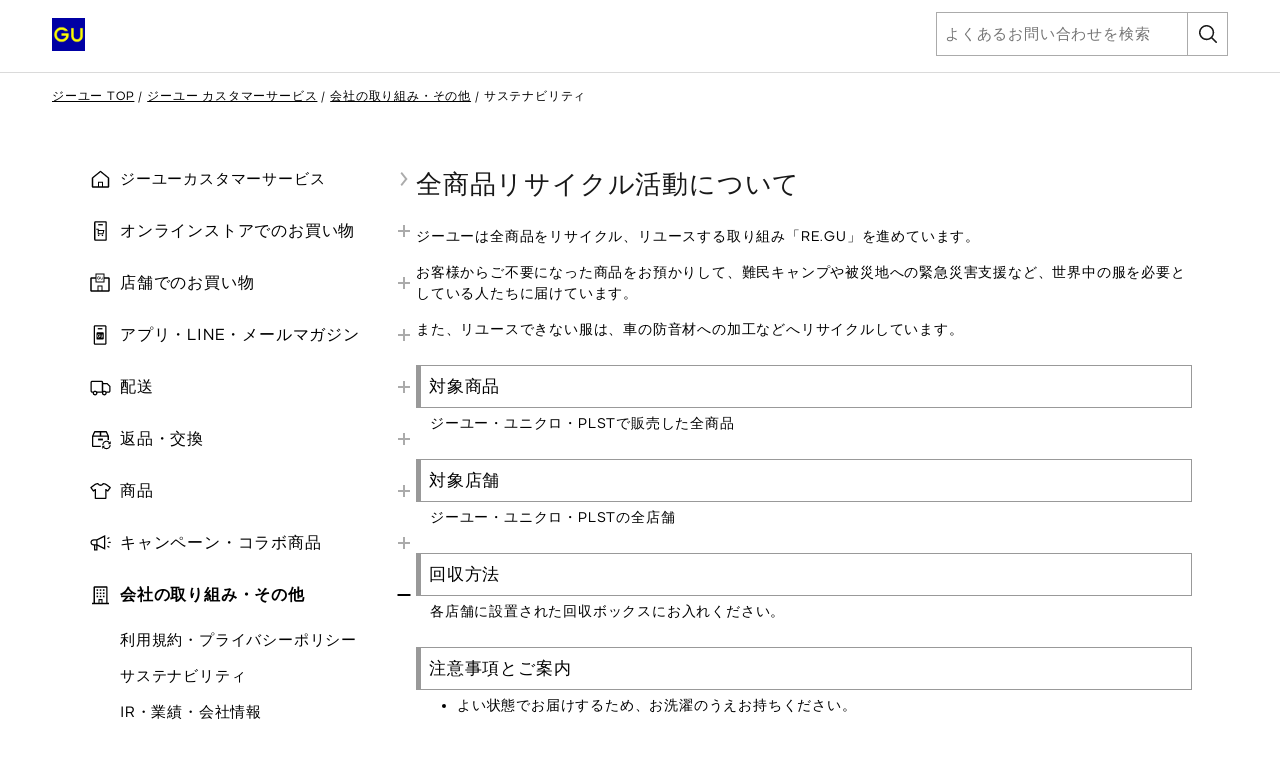

--- FILE ---
content_type: text/html;charset=UTF-8
request_url: https://faq.gu-global.com/articles/FAQ/100001902
body_size: 90189
content:

<!DOCTYPE HTML PUBLIC "-//W3C//DTD HTML 4.01 Transitional//EN" "http://www.w3.org/TR/html4/loose.dtd">
<html lang="ja"><head><script src="/static/111213/js/perf/stub.js" type="text/javascript"></script><script src="/faces/a4j/g/3_3_3.Finalorg.ajax4jsf.javascript.AjaxScript?rel=1769712072000" type="text/javascript"></script><script src="/jslibrary/1752551382258/ui-sfdc-javascript-impl/SfdcCore.js" type="text/javascript"></script><script src="/jslibrary/1633048784258/sfdc/InternalDialogs.js" type="text/javascript"></script><script src="/jslibrary/1746634855258/sfdc/IframeThirdPartyContextLogging.js" type="text/javascript"></script><script src="/resource/1768347424000/FRCS_FAQ/js/gahelper.js" type="text/javascript"></script><script src="/resource/1768347424000/FRCS_FAQ/js/jquery-3.2.1.min.js" type="text/javascript"></script><script src="/resource/1768347424000/FRCS_FAQ/js/jquery.cookie.js" type="text/javascript"></script><script src="/resource/1768347424000/FRCS_FAQ/js/script.js" type="text/javascript"></script><script src="/resource/1768347424000/FRCS_FAQ/js/ariakedesign@2.0.2/ariakedesign.js" type="text/javascript"></script><script src="/resource/1768347424000/FRCS_FAQ/js/ariakedesign@2.0.2/bffV5Products.bundle.js" type="text/javascript"></script><script src="/resource/1768347424000/FRCS_FAQ/js/ariakedesign@2.0.2/carousel.bundle.js" type="text/javascript"></script><script src="/resource/1768347424000/FRCS_FAQ/js/ariakedesign@2.0.2/colorChip.bundle.js" type="text/javascript"></script><script src="/resource/1768347424000/FRCS_FAQ/js/ariakedesign@2.0.2/drawer.bundle.js" type="text/javascript"></script><script src="/resource/1768347424000/FRCS_FAQ/js/ariakedesign@2.0.2/fixedAnchor.bundle.js" type="text/javascript"></script><script src="/resource/1768347424000/FRCS_FAQ/js/ariakedesign@2.0.2/pagetop.bundle.js" type="text/javascript"></script><script src="/resource/1768347424000/FRCS_FAQ/js/ariakedesign@2.0.2/responsiveLink.bundle.js" type="text/javascript"></script><script src="/resource/1768347424000/FRCS_FAQ/js/ariakedesign@2.0.2/smoothScroll.bundle.js" type="text/javascript"></script><script src="/resource/1768347424000/FRCS_FAQ/js/ariakedesign@2.0.2/trackEvent.bundle.js" type="text/javascript"></script><script src="/resource/1768347424000/FRCS_FAQ/js/ariakedesign@2.0.2/trackEventCorp.bundle.js" type="text/javascript"></script><script src="/resource/1768347424000/FRCS_FAQ/js/ariakedesign@2.0.2/trackEventReading.bundle.js" type="text/javascript"></script><script src="/resource/1768347424000/FRCS_FAQ/js/ariakedesign@2.0.2/trackEventReadingCorp.bundle.js" type="text/javascript"></script><script src="/resource/1768347424000/FRCS_FAQ/js/ariakedesign@2.0.2/trackEventScroll.bundle.js" type="text/javascript"></script><script src="/resource/1768347424000/FRCS_FAQ/js/ariakedesign@2.0.2/trackEventScrollCorp.bundle.js" type="text/javascript"></script><script src="/resource/1768347424000/FRCS_FAQ/js/ariakedesign@2.0.2/trackPageView.bundle.js" type="text/javascript"></script><script src="/resource/1768347424000/FRCS_FAQ/js/ariakedesign@2.0.2/vendors~bffV5Products.bundle.js" type="text/javascript"></script><script src="/resource/1768347424000/FRCS_FAQ/js/ariakedesign@2.0.2/vendors~carousel.bundle.js" type="text/javascript"></script><script src="/resource/1768347424000/FRCS_FAQ/js/ariakedesign@2.0.2/vendors~fixedAnchor.bundle.js" type="text/javascript"></script><script src="/resource/1768347424000/FRCS_FAQ/js/ariakedesign@2.0.2/vendors~smoothScroll.bundle.js" type="text/javascript"></script><script src="/resource/1768347424000/FRCS_FAQ/js/ariakedesign@2.0.2/video.bundle.js" type="text/javascript"></script><script src="/resource/1768347424000/FRCS_FAQ/js/ariakedesign@2.0.2/DetailReasonNoteViewer.bundle.js" type="text/javascript"></script><script src="/resource/1768347424000/FRCS_FAQ/js/ariakedesign@2.0.2/detailReasonViewer.bundle.js" type="text/javascript"></script><script src="/resource/1768347424000/FRCS_FAQ/js/ariakedesign@2.0.2/DetailAppreciateViewer.bundle.js" type="text/javascript"></script><script src="/static/111213/js/picklist4.js" type="text/javascript"></script><script src="/jslibrary/1686615502258/sfdc/VFState.js" type="text/javascript"></script><script src="/resource/1615949917000/FRCS_OpinionBoxResource/jquery-ui.js" type="text/javascript"></script><link class="user" href="/sCSS/65.0/sprites/1755548151000/Theme3/ja/gc/zen-componentsCompatible.css" rel="stylesheet" type="text/css" /><link class="user" href="/sCSS/65.0/sprites/1755548151000/Theme3/ja/gc/elements.css" rel="stylesheet" type="text/css" /><link class="user" href="/sCSS/65.0/sprites/1755548151000/Theme3/ja/gc/common.css" rel="stylesheet" type="text/css" /><link class="user" href="/sCSS/65.0/sprites/1766141000000/Theme3/gc/dStandard.css" rel="stylesheet" type="text/css" /><link class="user" href="/sCSS/65.0/sprites/1766141000000/Theme3/00D6F000001MjdS/0056F0000071ZMp/gc/dCustom0.css" rel="stylesheet" type="text/css" /><link class="user" href="/sCSS/65.0/sprites/1755548151000/Theme3/ja/gc/extended.css" rel="stylesheet" type="text/css" /><link class="user" href="/sCSS/65.0/sprites/1755548151000/Theme3/ja/gc/setup.css" rel="stylesheet" type="text/css" /><link class="user" href="/resource/1768347424000/FRCS_FAQ/css/ariakedesign-1.7.1.css" rel="stylesheet" type="text/css" /><link class="user" href="/resource/1768347424000/FRCS_FAQ/css/faq.css" rel="stylesheet" type="text/css" /><link class="user" href="/resource/1768347424000/FRCS_FAQ/css/guFaqArticle.css " rel="stylesheet" type="text/css" /><link class="user" href="/slds/css/r1SOiaLlcy3sZM15h0ZPrw/min/scoped/one:oneNamespace,force:sldsTokens,force:base,force:formFactorLarge/slds.css" rel="stylesheet" type="text/css" /><link class="user" href="/resource/1615949917000/FRCS_OpinionBoxResource/jquery-ui.css" rel="stylesheet" type="text/css" /><script src="/jslibrary/1647410351258/sfdc/NetworkTracking.js" type="text/javascript"></script><script>try{ NetworkTracking.init('/_ui/networks/tracking/NetworkTrackingServlet', 'network', 'null'); }catch(x){}try{ NetworkTracking.logPageView();}catch(x){}</script><script>(function(UITheme) {
    UITheme.getUITheme = function() { 
        return UserContext.uiTheme;
    };
}(window.UITheme = window.UITheme || {}));</script></head>
<html lang="ja">
<head>


<script src="https://faq.gu-global.com/jp/elgnisolqinu.js?init" type="text/javascript"></script>
  
<meta content="text/html;charset=utf-8" http-equiv="content-type" />
<title>&#20840;&#21830;&#21697;&#12522;&#12469;&#12452;&#12463;&#12523;&#27963;&#21205;&#12395;&#12388;&#12356;&#12390; | &#12472;&#12540;&#12518;&#12540; | &#12472;&#12540;&#12518;&#12540;&#12459;&#12473;&#12479;&#12510;&#12540;&#12475;&#12531;&#12479;&#12540;</title>


<script type="text/javascript">
window.addEventListener("pageshow", function(evt){
  if(evt.persisted){
    window.location.reload();
  }
}, false);
</script>



<script>(function(w,d,s,l,i){w[l]=w[l]||[];w[l].push({'gtm.start':
new Date().getTime(),event:'gtm.js'});var f=d.getElementsByTagName(s)[0],
j=d.createElement(s),dl=l!='dataLayer'?'&l='+l:'';j.async=true;j.src=
'https://www.googletagmanager.com/gtm.js?id='+i+dl;f.parentNode.insertBefore(j,f);
})(window,document,'script','dataLayer','GTM-NMD6F5H');</script>


<link href="/resource/1768347424000/FRCS_FAQ/img/favicon_gu.ico" rel="shortcut icon" />
<meta content="width=320,initial-scale=1.0,maximum-scale=1.0,user-scalable=no" name="viewport" /><span id="j_id0:j_id1:j_id46"></span>
<meta content="全商品リサイクル活動について" property="og:title" />
<meta content="article" property="og:type" />
<meta content="https://faq.gu-global.com/articles/Knowledge/100001902" property="og:url" />
<meta content="Site2" property="og:site_name" />
<meta content="" property="og:description" />
<meta content="" property="description" />
<link href="https://faq.gu-global.com/articles/Knowledge/100001902" rel="canonical" />
<style type="text/css">
.answer-txt:before{
  content:"";
  position:absolute;
  top:0;
  left:0;
  font-weight:bold;
  font-size:20px;
}
</style><span id="j_id0:j_id1:j_id54">
<script type="text/javascript">
  $(document).ready(function() {

  //FRCS(Required)
  rewriteFeedbackFormAction();

  //article feedback
  var articleId = 'ka6dc000000DKtlAAG';
  $("[id$='question-yes']").on('click',function(e){
    e.preventDefault();
    $('.question-title').hide();
    $('.question-select').hide();
    $('.question-complete').show();
    ga_push_feedback_yes(articleId);
  });

  $('#question-no').on('click',function(e){
    e.preventDefault();
    $('.question-title').hide();
    $('.question-select').hide();
    $('.question-form').show();
    ga_push_feedback_no(articleId);
  });

  $('#question-submit').on('click',function(e){
    e.preventDefault();
    $('.question-form').hide();
    $('.question-complete').show();
    ga_push_feedback_submit(articleId);
  });
});
</script></span><span id="j_id0:j_id1:j_id59">

<script type="text/javascript">

// capture some data from the Apex controller and store in js vars
var searchPrompt = "よくあるお問い合わせを検索";
var baseURL = "https://faq.gu-global.com/";
var currSearch = jQuery.trim("");
var currLanguage = jQuery.trim("ja");
var currCategories = jQuery.trim("");

var contactUs = false;
var viewingArticle = true;
//CCSR-870_2 by pactera team on 20190124 start 1 of 2 
//var pkbHome = "/pkb_Home";
var pkbHome = "/pkb_Home_GU";
//CCSR-870_2 by pactera team on 20190124 end 1 of 2 
var openDialogWhenReady = false;

// constants pointing to element ids used in the page
var CATEGORY_SELECT_ID_PREFIX = 'categorySelect';
var SEARCH_LINK_ID = 'searchAgainButton';
var ASK_LINK_ID = 'searchAskButton';
var NEXT_LINK_ID = 'nextLink';
var SEARCH_TEXT_ID = 'searchAskInput';
var RSS_RESULTS_LINK_ID = 'resultsRssLink';
var RIGHT_COLUMN_ID = 'right_column';
var MIN_CONTENT_HEIGHT = 650;
var FEEDBACK_YESNO_FORM_ID = 'feedbackYesNoForm';
var FEEDBACK_FORM_ID = 'feedbackForm';
var CHARS_REMAINING_ID = 'charsRemaining';
var FEATURED_ARTICLES_ID = 'featuredArticles';
var IMMEDIATE_HELP_ID = 'immediateHelp';
var CASE_ERROR_MSG_ID = 'createCaseErrorMsg';

// will store each selected category string for later processing
var selectedCategories = new Array();

function setLanguage(e) {
  currLanguage = e.options[e.selectedIndex].value;
  buildSearchHref();
  doSearch();
}

// called when page is rendered, uses the category data passed from the Apex controller to build the selectedCategories array
// as well as to set the category selects to any previously-selected categories
function setCurrCategories() {
  var i, j, selects, catObjs;

  if (currCategories != null && currCategories != '') {
    selectedCategories = currCategories.split(',');

    // build a hash of the categories for easy searching later
    catObjs = new Object();
    for (i = 0; i < selectedCategories.length; i++) {
      catObjs[selectedCategories[i]] = true;
    }
  }
}

function setCategory(category) {
  selectedCategories = new Array();
  currSearch = '';
  selectedCategories.push(category)
  buildSearchHref();
  doSearch();
}

// grabs all of the relevant search details (query, category selections) and uses those to build the href of the search link
// continuously updating the href property of the search link this way allows the "right-click and open in new tab/window..."
// options to always work
function buildSearchHref() {
  var e = document.getElementById(SEARCH_LINK_ID);
  if (!e) e = document.getElementById(ASK_LINK_ID);

  var url = pkbHome + '?';

  var params = new Array();
  if (validSearchQuery()) params.push("q=" +encodeURIComponent(currSearch));
  params.push("l=" +encodeURIComponent(currLanguage));
  if (selectedCategories.length) params.push("c=" +encodeURIComponent(selectedCategories.join(',')));
  if (contactUs) params.push("cu=1");

  url += params.join('&');
  //CCSR-870_2 by pactera team on 20190124 start 2 of 2
  //if(window.location.href.indexOf('faq.gu-global.com') > 0){
    //url = url.replace('pkb_Home','pkb_Home_GU');
  //}
  //CCSR-870_2 by pactera team on 20190124 end 2 of 2
  e.href = url;
}

// detects the pressing of the enter key while the search box is in focus and performs the search
function checkForEnter(e, o) {
  if (e.keyCode == 13) {
    currSearch = jQuery.trim(o.value);
    buildSearchHref();
    searchButtonClicked();
  }
  return false;
}

function searchButtonClicked() {
    if (!validSearchQuery()){
        errorMsg  = "検索キーワードはNNN文字以上入力してください。";
        errorMsg = errorMsg.replace('NNN','2');
        alert(errorMsg);
    } else {
    doSearch();
    }
}

// udpates the search link url and then performs the search as long as a query has been entered
function doSearch() {
  freezeInputs();
  var e = document.getElementById(SEARCH_LINK_ID);
  if (!e) e = document.getElementById(ASK_LINK_ID);
  window.location.href = e.href;
}

// freeze the category select options, if any, and search text box so that they cannot be changed while the search is loading
function freezeInputs() {
  var selects = document.getElementsByTagName('select');
  var textarea = document.getElementById(SEARCH_TEXT_ID);
  var i;

  for (i = 0; i < selects.length; i++) {
    if (selects[i].id.indexOf(CATEGORY_SELECT_ID_PREFIX) > -1) {
      selects[i].disabled = true;
    }
  }
  textarea.disabled = true;
}

// restores the search prompt if the search box is empty, otherwise copies the search query to the global var
function restorePrompt(e) {
  if (e.value == "" || e.value == null) {
    e.value = searchPrompt;
    currSearch = searchPrompt;
    //e.className = "default";
  } else {
    currSearch = jQuery.trim(e.value);
  }
}

// clears the search box of the prompt text when a user clicks on it unless the prompt is being displayed
function clearPrompt(e) {
  if (e.value == searchPrompt) {
    e.value = "";
    //e.className = "";
  }
}

// clears the search box regardless of what text is in there
function resetPrompt(e) {
  currSearch = "";
  e.value = "";
  //e.className = "";
}

function validSearchQuery() {
    trimmmed = $.trim(currSearch);
  trimmmed = trimmmed.replace('&#39;','').replace('&#39;',''); //FRCS
  return (currSearch != '' && currSearch != searchPrompt && countChar(trimmmed) > 1);
}

// hides the "next" article link if there are no more articles
// the more var is set in the VF "articles" component each time the articleList tag iterates
var moreResults = false;
function hideNext() {
  e = document.getElementById(NEXT_LINK_ID);
  if (!e) return;
  if (!moreResults) e.style.display = 'none';
}

var noResultsFound = true;
function hideResultsRss() {
  e = document.getElementById(RSS_RESULTS_LINK_ID);
  if (!e) return;
  if (noResultsFound) e.style.display = 'none';
}

function hideImmediateHelp(noResults) {
  if (noResults) {
    var o = $('#' +IMMEDIATE_HELP_ID);
    if (o.length) o[0].style.display = 'none';
  }
}
function adjustHeight() {
  var o = $('#' +RIGHT_COLUMN_ID);
  if (o.height() < MIN_CONTENT_HEIGHT) o.height(MIN_CONTENT_HEIGHT);
}

function rewriteFeedbackFormAction() {
  if (contactUs || !viewingArticle) return;

  var actionURL = pkbHome + '?id=kA6Id0000008PDWKA2';

  var o = $('[id$=' +FEEDBACK_YESNO_FORM_ID+ ']');
  var p = $('[id$=' +FEEDBACK_FORM_ID+ ']');

  if (o.length) o[0].action = actionURL;
  if (p.length) p[0].action = actionURL;
}

function countChar(str) {
  len = 0;
  str = escape(str);
  for (i=0;i<str.length;i++,len++) {
    if (str.charAt(i) == "%") {
      if (str.charAt(++i) == "u") {
        i += 3;
        len++;
      }
      i++;
    }
  }
  return len;
}

</script></span>
</head>

<body class="gu_pagetop" id="pagetop">
  
  
  
  <noscript><iframe height="0" src="https://www.googletagmanager.com/ns.html?id=GTM-NMD6F5H" style="display:none;visibility:hidden" width="0"></iframe></noscript><span id="j_id0:j_id1:j_id63">
    <style>
      .ButtonCssT {
			font-weight: unset !important;
			border: unset !important;
			background: unset !important;
			margin: 0px !important;
      }
        
      .Li_Navigation_Item {
			color:#fff !important;
			text-decoration:underline;
      }
    </style>
	<script type="text/javascript">
  $(function() {
   $('#searchAskInputHeader').val('');
   var askInput = $('#searchAskInput');
   if(askInput != null){
    var inputVal = $('#searchAskInput').val();
    //console.log('-----------searchAskInput-------------'+inputVal);

    var isNotHomePage = 'true';
    if(inputVal != '' && inputVal != 'よくあるお問い合わせを検索' && (isNotHomePage == 'false')){
     $('#searchAskInput').val('よくあるお問い合わせを検索');
    }
   }

   var input = document.getElementById("searchAskInputHeader");
   input.addEventListener("keyup", function(event) {
    event.preventDefault();
    if (event.keyCode === 13) {
     setSearchTextFun('pc');
    }
   });

  });

  function setSearchTextFun(inputType) {
   if(inputType == 'pc'){
    var searchText = $('#searchAskInputHeader').val();
    if(searchText == '' || (searchText != null && searchText.length < 2)){
     errorMsg  = "検索キーワードはNNN文字以上入力してください。";
           errorMsg = errorMsg.replace('NNN','2');
     alert(errorMsg);
    }else{
     $('#searchAskInputHeader').disabled = true;
     window.location.href = 'https://faq.gu-global.com/?l=ja&q='+searchText;
    }
   }else{
    window.location.href = 'https://faq.gu-global.com/?l=ja&searchTopExecuted=1';
   }
  }

 </script>

<section class="section">
	<div class="wrapper">
		<header class="Header js-Header" data-is-active="false">
		<div class="Header_Inner"><a class="Header_LogoLink js-trackEvent" href="https://www.gu-japan.com/jp/ja/"><img alt="ジーユー" class="Header_Logo" src="/resource/1768347424000/FRCS_FAQ/img/gu_logo.png" /></a>
			<div class="u-only-sp">
				<button class="Search js-trackEvent ButtonCssT" onclick="setSearchTextFun('sp');" type="button">
					<span class="Search_Icon"></span>
					<span class="Search_Text">&#12373;&#12364;&#12377;</span>
				</button>
				<button class="DrawerTrigger -Open js-DrawerTrigger js-trackEvent ButtonCssT" type="button"><span class="DrawerTrigger_Line"></span><span class="DrawerTrigger_Line"></span><span class="DrawerTrigger_Line"></span><span class="DrawerTrigger_Text">&#12513;&#12491;&#12517;&#12540;</span></button>
			</div>
			<div class="u-only-pc">
			<form class="search-form -header Search" id="search-formHeader">
				<input class="search-form-input" id="searchAskInputHeader" name="inputboxform" onblur="restorePrompt(this); buildSearchHref();" onfocus="clearPrompt(this);" onkeypress="checkForEnter(event, this);" placeholder="よくあるお問い合わせを検索" tabindex="1" title="よくあるお問い合わせを検索" type="text" /><input name="q2" style="display:none;" type="text" />
				<a class="search-form-btn" href="#" id="searchAskButtonHeader" onclick="setSearchTextFun('pc');"></a>
			</form>
			</div>
		</div>
		</header><span id="j_id0:j_id1:j_id63:j_id64:j_id82">
      <style>
        .ButtonCssT {
          font-weight: unset !important;
          border: unset !important;
          background: unset !important;
          margin: 0px !important;
        }

        .paddingLeft0 {
          padding-left: 0px;
          padding-right: 0px;
        }

        .paddingLeft0 ul li {
          margin-left: 0px;
        }

        .liCssLeft32 {
          margin-left: 32px !important;
        }

    </style>
    <div class="DrawerWrapper paddingLeft0">
        <div class="Drawer js-Drawer" role="navigation">
            <button class="DrawerTrigger -Close js-DrawerTrigger js-Track ButtonCssT" data-category="undefined_Click" data-label="Header_Menu_Close" type="button"><span class="DrawerTrigger_Line"></span><span class="DrawerTrigger_Line"></span><span class="DrawerTrigger_Text js-DrawerTrigger_Text">&#38281;&#12376;&#12427;</span></button>
            <ul class="Navigation">
                <li class="Navigation_Item" style="margin-top: 20px;"><a class="Navigation_Link -single -home js-Track" href="https://faq.gu-global.com/">&#12472;&#12540;&#12518;&#12540;&#12459;&#12473;&#12479;&#12510;&#12540;&#12469;&#12540;&#12499;&#12473;</a></li><span id="j_id0:j_id1:j_id63:j_id64:j_id82:j_id83:j_id87">
                    <li class="Navigation_Item">
                      <input class="Accordion_CheckBox" id="Category-0" type="checkbox" />
                      <div class="Accordion_Heading">
                        <label class="Accordion_Label -online          " for="Category-0">&#12458;&#12531;&#12521;&#12452;&#12531;&#12473;&#12488;&#12450;&#12391;&#12398;&#12362;&#36023;&#12356;&#29289;</label>
                      </div>
                      <div class="Accordion_Content">
                        <ul class="Accordion_ContentInner"><span id="j_id0:j_id1:j_id63:j_id64:j_id82:j_id83:j_id87:j_id88:j_id89:0:j_id93">
                            <li class="Navigation_ItemChild liCssLeft32"><a class="Navigation_Link js-Track" href="#" onclick="setCategory('category_gu:New_GU_C1_1');">&#12399;&#12376;&#12417;&#12390;&#12398;&#26041;&#12408;</a></li>
                            <li class="Navigation_ItemChild liCssLeft32"><a class="Navigation_Link js-Track" href="#" onclick="setCategory('category_gu:New_GU_C1_2');">&#20250;&#21729;&#30331;&#37682;</a></li>
                            <li class="Navigation_ItemChild liCssLeft32"><a class="Navigation_Link js-Track" href="#" onclick="setCategory('category_gu:New_GU_C1_3');">&#12372;&#27880;&#25991;&#26041;&#27861;</a></li>
                            <li class="Navigation_ItemChild liCssLeft32"><a class="Navigation_Link js-Track" href="#" onclick="setCategory('category_gu:New_GU_C1_4');">&#12362;&#25903;&#25173;&#12356;&#26041;&#27861;</a></li>
                            <li class="Navigation_ItemChild liCssLeft32"><a class="Navigation_Link js-Track" href="#" onclick="setCategory('category_gu:New_GU_C1_5');">&#12372;&#27880;&#25991;&#12398;&#30906;&#35469;&#12539;&#22793;&#26356;&#12539;&#12461;&#12515;&#12531;&#12475;&#12523;</a></li>
                            <li class="Navigation_ItemChild liCssLeft32"><a class="Navigation_Link js-Track" href="#" onclick="setCategory('category_gu:New_GU_C1_6');">&#12463;&#12540;&#12509;&#12531;</a></li>
                            <li class="Navigation_ItemChild liCssLeft32"><a class="Navigation_Link js-Track" href="#" onclick="setCategory('category_gu:New_GU_C1_7');">ORDER &amp; PICK</a></li>
                            <li class="Navigation_ItemChild liCssLeft32"><a class="Navigation_Link js-Track" href="#" onclick="setCategory('category_gu:New_GU_C1_8');">&#20104;&#32004;&#36009;&#22770;</a></li>
                            <li class="Navigation_ItemChild liCssLeft32"><a class="Navigation_Link js-Track" href="#" onclick="setCategory('category_gu:New_GU_C1_9');">&#35036;&#27491;&#12469;&#12540;&#12499;&#12473;</a></li>
                            <li class="Navigation_ItemChild liCssLeft32"><a class="Navigation_Link js-Track" href="#" onclick="setCategory('category_gu:New_GU_C1_10');">&#26801;&#21253;&#12539;&#12462;&#12501;&#12488;&#12469;&#12540;&#12499;&#12473;</a></li>
                            <li class="Navigation_ItemChild liCssLeft32"><a class="Navigation_Link js-Track" href="#" onclick="setCategory('category_gu:New_GU_C1_11');">&#21830;&#21697;&#12524;&#12499;&#12517;&#12540;</a></li>
                            <li class="Navigation_ItemChild liCssLeft32"><a class="Navigation_Link js-Track" href="#" onclick="setCategory('category_gu:New_GU_C1_12');">&#25512;&#22888;&#29872;&#22659;&#12539;&#35373;&#23450;</a></li>
                            <li class="Navigation_ItemChild liCssLeft32"><a class="Navigation_Link js-Track" href="#" onclick="setCategory('category_gu:New_GU_C1_13');">&#12488;&#12521;&#12502;&#12523;&#35299;&#27770;&#12460;&#12452;&#12489;</a></li></span>
                        </ul>
                      </div>
                    </li>
                    <li class="Navigation_Item">
                      <input class="Accordion_CheckBox" id="Category-1" type="checkbox" />
                      <div class="Accordion_Heading">
                        <label class="Accordion_Label  -store-gu         " for="Category-1">&#24215;&#33303;&#12391;&#12398;&#12362;&#36023;&#12356;&#29289;</label>
                      </div>
                      <div class="Accordion_Content">
                        <ul class="Accordion_ContentInner"><span id="j_id0:j_id1:j_id63:j_id64:j_id82:j_id83:j_id87:j_id88:j_id89:1:j_id93">
                            <li class="Navigation_ItemChild liCssLeft32"><a class="Navigation_Link js-Track" href="#" onclick="setCategory('category_gu:New_GU_C2_1');">&#24215;&#33303;&#21942;&#26989;&#24773;&#22577;</a></li>
                            <li class="Navigation_ItemChild liCssLeft32"><a class="Navigation_Link js-Track" href="#" onclick="setCategory('category_gu:New_GU_C2_2');">&#12362;&#25903;&#25173;&#12356;&#26041;&#27861;</a></li>
                            <li class="Navigation_ItemChild liCssLeft32"><a class="Navigation_Link js-Track" href="#" onclick="setCategory('category_gu:New_GU_C2_3');">&#35036;&#27491;&#12469;&#12540;&#12499;&#12473;</a></li>
                            <li class="Navigation_ItemChild liCssLeft32"><a class="Navigation_Link js-Track" href="#" onclick="setCategory('category_gu:New_GU_C2_4');">&#12463;&#12540;&#12509;&#12531;</a></li>
                            <li class="Navigation_ItemChild liCssLeft32"><a class="Navigation_Link js-Track" href="#" onclick="setCategory('category_gu:New_GU_C2_5');">&#24215;&#33303;&#12391;&#21463;&#12369;&#12425;&#12428;&#12427;&#12469;&#12540;&#12499;&#12473;</a></li>
                            <li class="Navigation_ItemChild liCssLeft32"><a class="Navigation_Link js-Track" href="#" onclick="setCategory('category_gu:New_GU_C2_6');">&#24215;&#33303;&#12469;&#12540;&#12499;&#12473;&#12450;&#12531;&#12465;&#12540;&#12488;</a></li>
                            <li class="Navigation_ItemChild liCssLeft32"><a class="Navigation_Link js-Track" href="#" onclick="setCategory('category_gu:New_GU_C2_7');">&#12488;&#12521;&#12502;&#12523;&#35299;&#27770;&#12460;&#12452;&#12489;</a></li></span>
                        </ul>
                      </div>
                    </li>
                    <li class="Navigation_Item">
                      <input class="Accordion_CheckBox" id="Category-2" type="checkbox" />
                      <div class="Accordion_Heading">
                        <label class="Accordion_Label     -gu-app      " for="Category-2">&#12450;&#12503;&#12522;&#12539;LINE&#12539;&#12513;&#12540;&#12523;&#12510;&#12460;&#12472;&#12531;</label>
                      </div>
                      <div class="Accordion_Content">
                        <ul class="Accordion_ContentInner"><span id="j_id0:j_id1:j_id63:j_id64:j_id82:j_id83:j_id87:j_id88:j_id89:2:j_id93">
                            <li class="Navigation_ItemChild liCssLeft32"><a class="Navigation_Link js-Track" href="#" onclick="setCategory('category_gu:New_GU_C3_1');">&#12399;&#12376;&#12417;&#12390;&#12398;&#26041;&#12408;</a></li>
                            <li class="Navigation_ItemChild liCssLeft32"><a class="Navigation_Link js-Track" href="#" onclick="setCategory('category_gu:New_GU_C3_2');">&#12450;&#12503;&#12522;&#12539;LINE</a></li>
                            <li class="Navigation_ItemChild liCssLeft32"><a class="Navigation_Link js-Track" href="#" onclick="setCategory('category_gu:New_GU_C3_4');">&#12513;&#12540;&#12523;&#12510;&#12460;&#12472;&#12531;</a></li>
                            <li class="Navigation_ItemChild liCssLeft32"><a class="Navigation_Link js-Track" href="#" onclick="setCategory('category_gu:New_GU_C3_5');">&#12525;&#12464;&#12452;&#12531;&#12539;&#20250;&#21729;&#24773;&#22577;</a></li>
                            <li class="Navigation_ItemChild liCssLeft32"><a class="Navigation_Link js-Track" href="#" onclick="setCategory('category_gu:New_GU_C3_6');">&#36092;&#20837;&#23653;&#27508;</a></li>
                            <li class="Navigation_ItemChild liCssLeft32"><a class="Navigation_Link js-Track" href="#" onclick="setCategory('category_gu:New_GU_C3_7');">&#12463;&#12540;&#12509;&#12531;</a></li>
                            <li class="Navigation_ItemChild liCssLeft32"><a class="Navigation_Link js-Track" href="#" onclick="setCategory('category_gu:New_GU_C3_8');">StyleHint&#12539;LIVE STATION</a></li>
                            <li class="Navigation_ItemChild liCssLeft32"><a class="Navigation_Link js-Track" href="#" onclick="setCategory('category_gu:New_GU_C3_9');">&#25512;&#22888;&#29872;&#22659;&#12539;&#35373;&#23450;</a></li>
                            <li class="Navigation_ItemChild liCssLeft32"><a class="Navigation_Link js-Track" href="#" onclick="setCategory('category_gu:New_GU_C3_10');">&#12488;&#12521;&#12502;&#12523;&#35299;&#27770;&#12460;&#12452;&#12489;</a></li></span>
                        </ul>
                      </div>
                    </li>
                    <li class="Navigation_Item">
                      <input class="Accordion_CheckBox" id="Category-3" type="checkbox" />
                      <div class="Accordion_Heading">
                        <label class="Accordion_Label          -delivery " for="Category-3">&#37197;&#36865;</label>
                      </div>
                      <div class="Accordion_Content">
                        <ul class="Accordion_ContentInner"><span id="j_id0:j_id1:j_id63:j_id64:j_id82:j_id83:j_id87:j_id88:j_id89:3:j_id93">
                            <li class="Navigation_ItemChild liCssLeft32"><a class="Navigation_Link js-Track" href="#" onclick="setCategory('category_gu:New_GU_C4_1');">&#12362;&#23626;&#12369;&#26041;&#27861;</a></li>
                            <li class="Navigation_ItemChild liCssLeft32"><a class="Navigation_Link js-Track" href="#" onclick="setCategory('category_gu:New_GU_C4_2');">&#12362;&#23626;&#12369;&#26085;&#25968;</a></li>
                            <li class="Navigation_ItemChild liCssLeft32"><a class="Navigation_Link js-Track" href="#" onclick="setCategory('category_gu:New_GU_C4_3');">&#37197;&#36865;&#29366;&#27841;&#12398;&#30906;&#35469;</a></li>
                            <li class="Navigation_ItemChild liCssLeft32"><a class="Navigation_Link js-Track" href="#" onclick="setCategory('category_gu:New_GU_C4_4');">&#12362;&#23626;&#12369;&#20808;&#12539;&#26085;&#26178;&#12398;&#22793;&#26356;</a></li>
                            <li class="Navigation_ItemChild liCssLeft32"><a class="Navigation_Link js-Track" href="#" onclick="setCategory('category_gu:New_GU_C4_5');">&#12488;&#12521;&#12502;&#12523;&#35299;&#27770;&#12460;&#12452;&#12489;</a></li></span>
                        </ul>
                      </div>
                    </li>
                    <li class="Navigation_Item">
                      <input class="Accordion_CheckBox" id="Category-4" type="checkbox" />
                      <div class="Accordion_Heading">
                        <label class="Accordion_Label   -return-exchange        " for="Category-4">&#36820;&#21697;&#12539;&#20132;&#25563;</label>
                      </div>
                      <div class="Accordion_Content">
                        <ul class="Accordion_ContentInner"><span id="j_id0:j_id1:j_id63:j_id64:j_id82:j_id83:j_id87:j_id88:j_id89:4:j_id93">
                            <li class="Navigation_ItemChild liCssLeft32"><a class="Navigation_Link js-Track" href="#" onclick="setCategory('category_gu:New_GU_C5_1');">&#12458;&#12531;&#12521;&#12452;&#12531;&#12473;&#12488;&#12450;&#36092;&#20837;&#21830;&#21697;&#12398;&#36820;&#21697;&#12539;&#20132;&#25563;</a></li>
                            <li class="Navigation_ItemChild liCssLeft32"><a class="Navigation_Link js-Track" href="#" onclick="setCategory('category_gu:New_GU_C5_2');">&#24215;&#33303;&#36092;&#20837;&#21830;&#21697;&#12398;&#36820;&#21697;&#12539;&#20132;&#25563;</a></li>
                            <li class="Navigation_ItemChild liCssLeft32"><a class="Navigation_Link js-Track" href="#" onclick="setCategory('category_gu:New_GU_C5_3');">&#36820;&#37329;&#12398;&#26041;&#27861;&#12539;&#26178;&#26399;</a></li>
                            <li class="Navigation_ItemChild liCssLeft32"><a class="Navigation_Link js-Track" href="#" onclick="setCategory('category_gu:New_GU_C5_4');">&#12488;&#12521;&#12502;&#12523;&#35299;&#27770;&#12460;&#12452;&#12489;</a></li></span>
                        </ul>
                      </div>
                    </li>
                    <li class="Navigation_Item">
                      <input class="Accordion_CheckBox" id="Category-5" type="checkbox" />
                      <div class="Accordion_Heading">
                        <label class="Accordion_Label       -uniqlo-products    " for="Category-5">&#21830;&#21697;</label>
                      </div>
                      <div class="Accordion_Content">
                        <ul class="Accordion_ContentInner"><span id="j_id0:j_id1:j_id63:j_id64:j_id82:j_id83:j_id87:j_id88:j_id89:5:j_id93">
                            <li class="Navigation_ItemChild liCssLeft32"><a class="Navigation_Link js-Track" href="#" onclick="setCategory('category_gu:New_GU_C6_1');">&#21462;&#12426;&#25201;&#12356;&#21830;&#21697;</a></li>
                            <li class="Navigation_ItemChild liCssLeft32"><a class="Navigation_Link js-Track" href="#" onclick="setCategory('category_gu:New_GU_C6_2');">&#21830;&#21697;&#12398;&#25506;&#12375;&#26041;</a></li>
                            <li class="Navigation_ItemChild liCssLeft32"><a class="Navigation_Link js-Track" href="#" onclick="setCategory('category_gu:New_GU_C6_3');">&#22312;&#24235;</a></li>
                            <li class="Navigation_ItemChild liCssLeft32"><a class="Navigation_Link js-Track" href="#" onclick="setCategory('category_gu:New_GU_C6_4');">&#12469;&#12452;&#12474;</a></li>
                            <li class="Navigation_ItemChild liCssLeft32"><a class="Navigation_Link js-Track" href="#" onclick="setCategory('category_gu:New_GU_C6_5');">&#20385;&#26684;</a></li>
                            <li class="Navigation_ItemChild liCssLeft32"><a class="Navigation_Link js-Track" href="#" onclick="setCategory('category_gu:New_GU_C6_6');">&#35036;&#27491;&#12469;&#12540;&#12499;&#12473;</a></li>
                            <li class="Navigation_ItemChild liCssLeft32"><a class="Navigation_Link js-Track" href="#" onclick="setCategory('category_gu:New_GU_C6_7');">&#12362;&#25163;&#20837;&#12428;&#26041;&#27861;</a></li>
                            <li class="Navigation_ItemChild liCssLeft32"><a class="Navigation_Link js-Track" href="#" onclick="setCategory('category_gu:New_GU_C6_8');">&#21830;&#21697;&#12514;&#12491;&#12479;&#12540;</a></li>
                            <li class="Navigation_ItemChild liCssLeft32"><a class="Navigation_Link js-Track" href="#" onclick="setCategory('category_gu:New_GU_C6_9');">&#12362;&#27671;&#12395;&#20837;&#12426;</a></li></span>
                        </ul>
                      </div>
                    </li>
                    <li class="Navigation_Item">
                      <input class="Accordion_CheckBox" id="Category-6" type="checkbox" />
                      <div class="Accordion_Heading">
                        <label class="Accordion_Label      -uniqlo-collaboration   -uniqlo-products  " for="Category-6">&#12461;&#12515;&#12531;&#12506;&#12540;&#12531;&#12539;&#12467;&#12521;&#12508;&#21830;&#21697;</label>
                      </div>
                      <div class="Accordion_Content">
                        <ul class="Accordion_ContentInner"><span id="j_id0:j_id1:j_id63:j_id64:j_id82:j_id83:j_id87:j_id88:j_id89:6:j_id93">
                            <li class="Navigation_ItemChild liCssLeft32"><a class="Navigation_Link js-Track" href="#" onclick="setCategory('category_gu:New_GU_C7_1');">&#12461;&#12515;&#12531;&#12506;&#12540;&#12531;</a></li>
                            <li class="Navigation_ItemChild liCssLeft32"><a class="Navigation_Link js-Track" href="#" onclick="setCategory('category_gu:New_GU_C7_2');">&#12467;&#12521;&#12508;&#21830;&#21697;</a></li></span>
                        </ul>
                      </div>
                    </li>
                    <li class="Navigation_Item">
                      <input class="Accordion_CheckBox" id="Category-7" type="checkbox" />
                      <div class="Accordion_Heading">
                        <label class="Accordion_Label           -information" for="Category-7">&#20250;&#31038;&#12398;&#21462;&#12426;&#32068;&#12415;&#12539;&#12381;&#12398;&#20182;</label>
                      </div>
                      <div class="Accordion_Content">
                        <ul class="Accordion_ContentInner"><span id="j_id0:j_id1:j_id63:j_id64:j_id82:j_id83:j_id87:j_id88:j_id89:7:j_id93">
                            <li class="Navigation_ItemChild liCssLeft32"><a class="Navigation_Link js-Track" href="#" onclick="setCategory('category_gu:New_GU_C8_1');">&#21033;&#29992;&#35215;&#32004;&#12539;&#12503;&#12521;&#12452;&#12496;&#12471;&#12540;&#12509;&#12522;&#12471;&#12540;</a></li>
                            <li class="Navigation_ItemChild liCssLeft32"><a class="Navigation_Link js-Track" href="#" onclick="setCategory('category_gu:New_GU_C8_2');">&#12469;&#12473;&#12486;&#12490;&#12499;&#12522;&#12486;&#12451;</a></li>
                            <li class="Navigation_ItemChild liCssLeft32"><a class="Navigation_Link js-Track" href="#" onclick="setCategory('category_gu:New_GU_C8_3');">IR&#12539;&#26989;&#32318;&#12539;&#20250;&#31038;&#24773;&#22577;</a></li>
                            <li class="Navigation_ItemChild liCssLeft32"><a class="Navigation_Link js-Track" href="#" onclick="setCategory('category_gu:New_GU_C8_4');">&#12362;&#23458;&#27096;&#12398;&#22768;</a></li>
                            <li class="Navigation_ItemChild liCssLeft32"><a class="Navigation_Link js-Track" href="#" onclick="setCategory('category_gu:New_GU_C8_5');">&#12381;&#12398;&#20182;&#12362;&#21839;&#12356;&#21512;&#12431;&#12379;</a></li></span>
                        </ul>
                      </div>
                    </li></span>
            </ul>
            <div class="Sidemenu_Actions">
              <div class="Button_Contents">
                <a class="Button js-trackEvent is-default-device" href="https://www.gu-global.com/jp/ja/member/orders/online-store" onclick="ga_push_MemberOrders_OnlineStore();" style="padding-right:12px;padding-left:12px"><img src="/resource/1768347424000/FRCS_FAQ/img/icon-delivery-order.svg?orgId=00D6F000001MjdS" />
                  &#12458;&#12531;&#12521;&#12452;&#12531;&#12473;&#12488;&#12450;&#27880;&#25991;&#29366;&#27841;
                </a>
              </div>
              <div class="Button_Contents">
                <a class="Button js-trackEvent is-default-device" href="https://www.gu-global.com/jp/ja/faq/services/exchange/" onclick="ga_push_ServicesExchange();" style="padding-right:12px;padding-left:12px"><img src="/resource/1768347424000/FRCS_FAQ/img/icon-return-exchange.svg?orgId=00D6F000001MjdS" />
              
              
              &#20132;&#25563;&#25163;&#32154;&#12365;
              
                </a>
                <span class="Button_Description">&#36820;&#21697;&#12539;&#20132;&#25563;&#12434;&#12362;&#21463;&#12369;&#12391;&#12365;&#12394;&#12356;&#22580;&#21512;&#12364;&#12372;&#12374;&#12356;&#12414;&#12377;&#12290;&#36820;&#21697;&#12539;&#20132;&#25563;&#12398;&#26465;&#20214;&#12392;&#27880;&#24847;&#20107;&#38917;&#12434;&#12372;&#30906;&#35469;&#12367;&#12384;&#12373;&#12356;&#12290;</span>
              </div>
            </div>
        </div>
        <div class="Drawer_Overlay js-DrawerTrigger"></div>
    </div></span>
	</div>
</section></span>
  
  <main class="main"><span id="j_id0:j_id1:j_id1322"><span id="j_id0:j_id1:j_id1323">

<div class="SearchContents" style="display:none">
<form id="j_id0:j_id1:j_id1323:j_id1324:j_id1327" name="j_id0:j_id1:j_id1323:j_id1324:j_id1327" method="post" action="/knowledge/TOCArticleRendererPkb.apexp?id=kA6Id0000008PDW" enctype="application/x-www-form-urlencoded">
<input type="hidden" name="j_id0:j_id1:j_id1323:j_id1324:j_id1327" value="j_id0:j_id1:j_id1323:j_id1324:j_id1327" />

    <div class="fr-breadcrumbs">
      <ol class="fr-breadcrumbs_inner">
        <li class="fr-breadcrumbs_item"><a class="fr-breadcrumbs_itemLink js-trackEvent" data-category="Click" data-label="undefined-breadcrumb-1" href="https://www.gu-japan.com/jp/ja">&#12472;&#12540;&#12518;&#12540;</a></li>
        <li class="fr-breadcrumbs_item">&#12472;&#12540;&#12518;&#12540;&#12362;&#21839;&#12356;&#21512;&#12431;&#12379;</li>
      </ol>
    </div>
    <h1 class="-h1">&#12362;&#21839;&#12356;&#21512;&#12431;&#12379;&#12434;&#25506;&#12377;</h1><div id="j_id0:j_id1:j_id1323:j_id1324:j_id1327:j_id1684"></div>
</form><span id="ajax-view-state-page-container" style="display: none"><span id="ajax-view-state" style="display: none"><input type="hidden"  id="com.salesforce.visualforce.ViewState" name="com.salesforce.visualforce.ViewState" value="i:AAAAWXsidCI6IjAwRDZGMDAwMDAxTWpkUyIsInYiOiIwMkc2RjAwMDAwMDBnRHMiLCJhIjoidmZlbmNyeXB0aW9ua2V5IiwidSI6IjAwNTZGMDAwMDA3MVpNcCJ9jHOwBQSSgQMnf6UFPswmGXuP8Z4icjEe+T5x4wAAAZwWKCk+sNYJT7kori/iSu0CuOLamD8H5ivdwGmBTRpKS5n5TPSa4vyAk8+1k4fYqjqmo0w0Fv+cxap8ScFHDN8gHZFdygVuE++GSlCfwRLpQpROi1B+fO6CnrMWBmx6q4XumZ/tr5SC7aKJWjuNWStlHL7/cAVk2MR8VElrxeN6bpMkRtxjVK6tlGHLEN4jdizB20GRTjcuAjYa1Jl1lgTmKhuo0E66NGo+1kz5R3InAZdezFY1Bycx47uCbEf6882pUSdcbVn6QTDlVf9CIAteR5DS//Np6Oyyjsp10nhNJSJJlA7uSM0njkyrANzL3yHrjJ0XTlPnHn2f+Vxi9BzUxjSnlxsgw3REefmu2nMZIn3tQXAxLZ7v/oAIZ/qExeCBlkc3AZ8m6nWM+FodAueR2YwB0UFsSoQigBVg4uLwBhvbji7T+AY8uID3kE87n5ifMdoyet2/h9Rlf0eKqYn7ie6g+YFYG00CIrQKMVdKiwwNeq26W4HcCJzjtbLa2xXhQMTKe0hR246Cb+GoT9/eni1Afkij3ly6K7y0htA0PQiM/E9lYkHSSNorZzToJvBwwWR2HmQzRPf1371qvFDaKTU3WVMuuOohrrcpUdSj66zIytt9DwYg+n6Jku4Vk6W5xxxbMrgNd24O6ouQZcCjMxVwlOkhUptD9l7SgR+xOzcbW8ntjppZ0hni/mjf8Z/VhyU4cFy1UTazYq7V+L/7NX+vpgIV3tC7+VmABRl/AK7rBcYKhNHi2aKhKalL3zgcf0/qqicTInNUeGAHB7HBtQSvkHlugyRqinn0bbEhXOjLjBvNCwOzi00+8iUUQr3rd1Br56JmdGacuIA3JHOSowgVh/lTDrOoK5oD6nEaoKaZ1GXj2BhvI8qNv/[base64]/0/Yxel0DTX4ZXfzLcfSGhS/mGdFQrzbQzDDlL3YdKpjz7MBjJSrhddkkG9IR4KVbNhct2AtleoGD/d+lhy2cfEeFpzR+VGl8ebXpI/eBJPoGLc8I647Jjf2G71MFlghx9771kviF++jVe1LuKb4AdgBBpEXaHRlEsTwJESYfkfHu3nub+QlAetmsbaRv9QCunxY/bLNZUhWqssQwMZuvw6iTwxr9oxmmdytmrillOWbnFL3P22ABPG8Nzeh7+jMJbAIE6lUeky9QinoA+EfJR6zXBeZH6VuU3r7PeVz4G1/Fml+nVsdhkbJO2JzgYWwWMGpFxvSEB6iLSRJK64vJm+2B+yH4Hy5xnuH2Db+zk/m8TAnCH8SrMbhwIuvfS86f2tPyumeFQ1U/SfhXfkPpL0TpmrYXu8el0eOU84KUTa/OaYxt+GQorArwDW3Aro91tJv36Ev0YuMRwmtUNB8bOArIRmbJ5450DluN3pKU9gM0NkObfZzZSHU4Ved1n8qNffkQdz2gsRQRt8n2Y0bpS0fFT6QaWrcE8ooikGbKKTX0whoxr52YCo7Qqd/whFKoY2EgJKrMBM8Hcpe7zB8RIIH8a9JAMU2M1ieeW1Dn3Amqdl3/eYxJSRtXuGWk8GqVo/E78B69n9ecIbHZChsmZkkghfVzymRAq+bgyoRMz8IijSS+uj2tPoer7Vq82/ZShrrbgGpA6rn6uiT0LVCWQ5Bjx5qWSWVC/jm7nO9usdTxsEFKoh3l2SlUc+8CxKLjiidnq1LphoKCtBK3ONYxziCDb4FSqTPRI6Qob90NSugqMM5aI6ayg/sHirvU0vJ/wZzzDHvA38ByGvErA7zKONm7+AohGH3DAWPtASo7pOkoUi/frFg28yInwGvqIUdfc7Lodj+ubemAk0gi6mZxt/tlIEz8hoyvswjoeK+0MqpBu9+ZHiloFyJVrvLXFk4pCIwHDX3r2b+S+Xj1qVBfoZR3Giyw3uNjhaS6cWwbsmoBY0TsLOlZL/mzjY+uUe1djXtJCOy4bRT+2r01PoDiQ8A9nKHgDsTJq+n8P/9uctMCbVPajUV5DbxJz8GoB0AuWfiWa7622d6Y1cYD/lsKnXGefIeYyXyO1cq5fZ/2MJ4AWwTLBSAcy63NmZAWEXPKziwooe00GkNCr9gwETk32t1DlPUWmnhm4IMSCMfvVcLi9f1IT5WlIRJPSVvS2D+DE04EwvgT8rIHryZ+Q+IQ7VVQXlCvxXV7PA/YJtF6k4QhhTv7IUoMV5V7L0gVyybaCS59twLdmYOYx+XAqxDpqbHZi/QD0Mf1aVvyGkDGx5Mt11Nje62iX9JroH5GItHo1BBa2gjTf92IZ/YCtFe8beO6pfQRRj4YpCOD4SwFshn8BKo60VKEd6nclvP9u5EvOB0bcC6gWbDVQUx+84Rtg7vgM6s9M6vnsPMFlOnpCp7M0yzFnx/VaDRTv4xJB0AGfnlMFiCGGUoIMxCoFSaxXP18++fyQnp9AOsHV6dbsPGvA/Z2+t25RTAHpnN248WtoMlHA4fvcklf2tvI/n/kCBms53lHpIDRpFke9HWC5OBvC17R6pJyKPGLSli09yqbkrcv/8zhmbC2k+VRqsXS+4VX51uJGCKuBJUR2E9R+Q6a8hFdq+DhnvsZGOT8Wach+zsZa5SzHmzDnOPlb+SNFlN2+aeGSnHEwPQpbhddHKj1vpoc/9CsiWtoiR7M8iUmTn3OtdVfbl4PyuFKfgXp7/TvQsDm/pGZCBYLw/A8Nw2pj8iitWiS/tVPm3TvHhKF74uSl4ix0xawmzu9igPG7jix/rEnpEdMkcaYS2iXPifD4wqi86Vu502aN3g8gZJWRMOTnc2qdE7+YSIrX3hUFOlxx1ZamUruMHT/hza7rRs58AyQLlBbrUVt/aqSmsAkp0jz0knjmQAnMnKAnUCKDuVuhCQGFg0tgRUoC0iZU/OclDTB/l9iY48Ze188g6QVKQyZ4GM0ZDU84XWo9k00cNWBObu4sTqSA9i5y1n4cUrV2NuMfZlPivgDWRsJWzFpEHs0+hlbYqiuHm4jn+Z81Dd4iYi4i/ndtuQaCll9sXWnKOEwf+ICIJ86pplJNOAT+IrkeIwed/DxGLGtwfHCIZ19qKr1jEa6fUoCbKQK50MUv1dhLccbYSm/Pp8lM3Bz4oMkp5REAh5opEwjUCLAlDX3bkzgUZI90ucXpt6EvPaWAdvF9MSbCEeIs2yVpkKY5eyspUaJs0ZKVKxThlIFFuYbi6Z9jFkqiQl1MgqexRrFHYeKF7nQvEEHgyCIu4XmILaeiYPIq1S93vc+/Ng/fZf+606pmBcnaq2FuXdlwMUXsuJc20aqr9wgDatizTrvuntk87nvDsLe8LySsLIvyMdU741ChiUIHIJR8j7xfIvICP7Njc3CShOSRvYdmgrd+vRoKw76xWaDG/sTQXJ6GiIt5djhObmJMj789bhXkgaFjIH3m8XNx9n8p/d00/Lax5nk/w7jRfRWxtN913CKreHZd4zvlSxK+uqe2sXkDzPAC52kP0k0eF2jUIy7TKKi5rJUK06E2CbOnAONwnhARj+Ky3C1peahZ+xYCP2051HoHhNPooUo1nNWtYqrmMnOYQEilYYP+lSuVqNWFMhxcBFaAbJ+lBBOEgO5OMTTq6Yj2eI4pZ5jVpX9Rllx5I7a7iF/K5qTIPipLWAyzq6Si0KIZ7d6WGxxiw2YERJ/C2z8rY5QnrRwjjfmZPrDghj6RzSTaj01WPMQHe9FmsAHbA6968zurlKujyWUNUDzul9jVB1glwqvpZ113y/ucxpek9yDOdi/jD5yqo5okl8hbBI8OIwrC8+0yn7uzX/b6i2t9lZ7Jww1VwkH7paiG69xg+GVw/WAVe6IGFiLNqupYS4FD1ILfl1a4AD8/M/eEjkLUzQ78kUhes9ByEKLnbM8I9KeM/zRTJaaPJ2jiADdna5tUJos8hVTolrqYziq0oUtueag9DxmzJKwqJoZlzMHyH3xtCsVLS90byYRVF6p/Tm3BAWN2I0O/iIFA0MDVWxbdky0n4ZSUzQJlalHlGYEssk6b8AbFPYmadSM1fAtP/k9FWoIhmZLrp3c30+WhgN1i4Cf93VEwYJKLfIKZmQQnNsgppgot/iQJtrGVmOrFhZUnsbAkOWa2AuUGK2h3a14zZBVMpaFmc9Elak5V5JZXK+7LdLnDqmg0Ou4PDPhjM61mNntaNlA2TVQzKckziFeoQpQv7Fv/fok0OKJ67IcD7sjNsEn2fwjKYiNHkpVdkteWOuIIku/U7XQZk6P2pF0F8TgifpWRs39SF0MEqDV9APnToNQeR40RUBU3MT50MUJRYxp4hxEtdGgbvoa9IRAHW2/zYUtrmlQ/zJBr3kh+764eBxgAjSERThVZ+bQxbpCeWj4dsb4jk1VjcvUi63IBQ3CA33CjDQAAaMdO3ZW6kk+vY/FEUuH80culQ8h60YJ2j+ds/y3foH3Nh9lwYGgDZmC+uWVHwKIi8DZm6dTwefZr3Hxnaq9jXl0/nDcclrCWQj1KlI+cINvepBuu0sC9IMIipWmnuM1eaAKtDlrxHMj0YtLjbZu2pdBeLWxP4WVAYOMuM4Z/+yaJoDAsFoBodP2UJwmYjSgLGpmfEZlmJ2yyoIc1R05q6cwlqGUbrf346mS9g8qKz1tlN4Hd7Yr0UX02HdUGwXofT6PNbFyntVClUR2fPivpTrbfJ8sBLzzcHxuz1ebIm4P6RJdtuqeZSlPBUXMMncbKV/LBJMks0jSV0w4Unbu9SZvhutemLXbWwq2M9LbmnHMIf+zcegGx1V4l6ZJZF5SWpPnv8ZzNCeyboWDWG5I1A5EX70IF/PRHul35ZW03JRkQZel3I5R2W6fqdmTpRCiPyA0XLezkHF8ZVJyEF2ETzZmmNzQ+CZRnPnwYk7YKVOtdlT53T9xBs8TJ7VzaTxfQYqulxl9+jr4GoRKt3yYTcv9s0HvraYEJYx9nVUCiTuwE8B1slc0nZKDAX68VBUtIFARLSJy9WE57ZTDkWEepa4H/sSv2ylTa2Nak7RHJU+0hE0o0DWEP5JvUqV5wJ6H/MkN/Rl1J3dnDkQ1asVMS1XgDTPqJWqNISZ/OB0Ky2sZ4x6eVJWqcaFq2xQ8uSxOR2bme7f25z/JBeioPp2Yvezpg2ODkK/iRqdgje6fpFLz/STDL2d2ICyZax5Vmdx4/KMyhroEBlqK/Z/N86dbCJRG9C2lgXX7huUMZLtR9vgFI5Z+NJtBw2IeTZ+DErCr90GBHhxpUdAf1kXuGO96foUubnUOSsOCXhCZBUcj4rvBngEjSl8chTPm8eCMrf7JY5GF6RLpqf+LS5+HQ/i+nbWSyVEvuij8fPgHEoFAqyIC136ARrLfPtDvyyyYTLo9cGkcP0AKVMlmuAxlEQzkjKhSgB9R6ZNQyr1ARO/ebhFoc44b+Ahbm58z3isvY4/XTqsjZL4R3Bk8rVL44WsT2MlWl/5ne+5rjVTnk/[base64]/ghZlZX6+5E4Hlc4Km/ni6ZlsnD4DI3ead5bG/+1RwJMdKEgIJ+i/HYo62x6LJmWDRV5T8l2xmktJl7gvDYZSDqRU0QdSLTAhtx6vRlOR7eN/QZI4JziOgv4QpKQ2DdaRt4lzdoqiDijJryz8yBHGkcNij0enh41oGLhgz9EoNU5Dt0oVEuA4R2qna1LZOxdH4ICfrVW44kLbxXtRWaJCHwqtx0VJhlWjDPSq6Gt7LKVyF5YaVokBxyOWGk6IZ/6GGD+jCrUzQdEHZi8sg0oLqrGa6bn9aLVCQEnM9ruhWaQUQKoB2TybeQXuHMPBzjGIj+n6Q5S4BYBh2uBZjlnVtFIZrQmssDQCd/BCi2PkmHqTRufE8IEneNzSJL7li/Kfr6ZAtYrWZMxkgeihoC8XUZStkLXfJ8i8104rkk5lEo90Dj82yj+yXeNdXlBLeBnXxQaOp/Fljb9hFByHuTicaoZoEfy6NVB/xHLxSSPj2+KiO5mNsJFK9fmdISpyw4tGGGGtGI9jBj3ytTXoFsciq2o+1vTHgwEimdAbcKqgFgOhNCb1diIyPFc5Vi8HHFNksUO1AtR5T8Ng423SByLVudMhk9X7B3atx+gpfY21/AkQYf+rRkGB3AhizAqBcp2mxT1wfiE2H+Xhs4nB9dSUZMvx1tBG+2WFiDv5jNqZfln23eLxnBLzkr/arIiGrkiAafwjOU8TguQiLeJEARxf6j/Kkq2SpykcvUk3FqF+AApHcWgLH3acLhRGqg0LvI1yxQjWom+WN0K+O0tFlC8yJ6GWfg5YmJqH94+edJmadtJVHx3trQfUTL7GdmZ3/[base64]/UVLQo/tD8sUSCAKTH5+ES/OWTqpGAuPSlhRusWLINJ0OQA5G3R/Qyn3r2poOB5xceRDbqmZdetpzsJz/0aCm+oTNkKcEdZNox38MFHSyJkUeCJjujtgrC4QpOU657BpcbVE78mG87sybBbOKnEvlXMiu06lxV6Anh1sIwMlhM5UQ2yqkVqkgs6yQW08iTwuq7WbC5YfmZUtnpExXTj2v3LWGosd/mN1iCldU0pCfozxATLVtjJfg4tfr5JtHvIhuCCq0nz1Rg8dmbSLze/[base64]/[base64]/+dWjGvO+hcIVFqQjhw4/FbrFbLB75h42HHl+6incXr5cZERRgp4cKE/SYtR04XOc53Io8VH9IBSlORVBIZueHO/ORsD9GQW/BE6Yyv1L3XjT2bn5o+kf0m9NWea7U3e860pOPnB9o13QAtuK8LEbFmIubQ9do9PNVuhir3Wm6i1pbryPMekzGTlxJ8rNhldmMf8ZtH4IT9eNYyAeqxVc8ugoRAH7D9EaF/2IzJKGi+PR9SmHV69p/3h3Ng8VCZGUSm0+P/ZjLqG9K8p7BhFlgL9iUTc4NnOkVbwFOjxo5zBdLN8oPD17xIkAbgmcf5DECQieETEgzskdWFo9s/KRjPRp/NIHhUcUmZ14n1EsvgpNcNeoZbWeZWEWtyWEieTpbBPx2cTaebxRNtweDxC3LWaBKI966aOnf5+FUpAzsRdgY5zMVoYIjqPV1KEw//r0i8nY8O6IsA2v92ZyrWxr0uUIXwJMkMPXbs8ZT0ZuSmJSc2NlLGcp73BEj5YkUIaPSFoDjMmYPrv6NgmzzmSfcvJINYO3lPF8329hpCJU94P+8eZ+D3DqI4J6tpGuWqkdWWiA/2zWg8fKyGMbmJQ3/u1df82VgkBWmcxEbHKHU4SnDKyg6m9DcFm7zPTilIKakOLFXdW7o5CwUE9mT+Em7+egfWUmeGZvg7iSouHTq09bYLbYbVol9VKGYmhUDCi3gemYvllXewG/2cw/LHWLXmHWV1I5WqkpAds1Z4BFex1GaZDjtMD7CNED83dcSBK5CcRYXfa1pqxcNULLW+R45vBmIz2YX0Do98eP+Gg1U6LCgB4E5Kn2baOI+uKW8D+/Wzudyz71ofrSW9aYqIOa0XOgl1R9wJ1ZnicPxU+Ufb9PqU2RUT8xMg++fuW2iYjiODbF7cq+VKlogEciBXr2xigpZdB95orD5Ji0+yEIYFE9mSL+Zfr8/i7OdI8FFPGasV7+ZWTSIpZxVRT+iqi/w40Bwe+xQ/9Cv8D0ovxg/vKHCuUGj6YvurUEzeRiWZPXcPzHaleb83zIv/q9zI7bDfOvcy07lhhLfl96SBKxgfAqOTy/Dd6lQYMv5nucMQkb9trB8MQynLqf9XaOGVqWBCAkPa4S+lwjskEhOzF4Q/K15C51Xa6LjzA9sdKDJXv5DMDvUbei3XbriwugzyB0dlDScLGwArGqNsR9D7H7QVcUtY5gtrgR/6QA/me29xmEpBdk2MsfRlcV9hf4mmJZnTtOBwe7NO+5Rn3Un453iMQLTfJucWlAV2e7HgRMGyFtjDdu2UUnhZOBViXdPw6sBpXQAwMwxnM5kbyzkLZ/[base64]/gP7THLNFE3AYibHqQjhnHNlSaiBdcMyAxdKgtBxCal8iIajJlJTEGFzYyOAbkDafAclO72kI/F7tJw7NSke/cmYJAFXbDKBorj5Qv40jhoTwOIAXlvRS1tr5FKlXj32L1fhJXZM5SqriYRaPb/FJ48ULrv49HqKwDg+FPHlm+GPzQdGAa1m8wbgqoxu9kn+wAqeh18Lr8IzTfDbiAcY41gsppIkvLxCtUoM8jOMTNRyaGP71G5QWXPMkOHyEyuq0bK+V1QSsVzvELbjXojv4Jm35J36tOK/ojhdvml8adILBSWYkjcpb2LhTbmD0rtWeYwRo7E52kUPCx3P2xsDtSRFE/[base64]/1SoLtGpUyRx6gArpy1GVt+dpilD7zGVgxPuGewvNt+a7g7u50EwSJR41WcIycihuPADqD8wXtJztHab/9Sj+ACF36FUm1sRGYIdmncOTnocQmXuKn8FNI42JC5S8sXoc4tIBLb6yss3c1eIw7kkhXvOTc81RNF0jBbxNqNGs3KZ5AKTJMG6SPNA6IdMn4qCGMu3fd32uGhTrQSNOutlB61US7bGCzgXfGrfyP1PObpHh9/0Pi4mbIbcv1nreNG9TsMgwvwG75AhVyC4pLCp+Q+6bpoWz0/FJb/MLvmeQk8tkz5MfJcNEhfNDXzoGazZfUWS1pd/o71kqTu2FBO1AXzexBywE+dr90hRixhPjOiLXSWLeDkOaiaxKMctwWhFyQ0/DyDn9eTZVpT7dY6qeVa8zD14LsHYHjOFMXLNdwWU65HfRh19OR4Lu7Zbef06YH2FHppMUd0/fbI9Z2qqR1iPn2FaCYfNJAuMP20TD7OTEuHMyfp5/YKaAJP5k/xCi76vS1sduLvG+MASIZh2WYv7SlLfk15aD8LEeS92sCNOk3Er3jZ8eGbpAz/+cAjlZ48VDzbL6tyfOkAPwV3dSm/nqJ4klfUy3I4CJjatDcF/09BPV43TXbDr14XmVrKNNSIsnuNfud6QGDXkNlt8jpM2QHNhlw0J+jSJwdTag4v2AXtBAOsEOeWFOa2kvoMypTp/IGxbo3J/[base64]/92ACeQfk7nIUwuJ5GMlHMEYvfMAxjKL2kqyIPVBC9jQrDt2nQDpWvkGcvfdAKUvnq/OeU0EO7sGRdveigflPL9iGDzaePqhBn3e4mX8Eexd6RI0sEcJqb90SVoRPISWzkCxyJU/grOEz8fVKhylNOlRlobhhMBBaC/[base64]/PvpxVjKbXCj2GoxDJsctmj/66uWskZNJ0JSwIR04C5pMimTNjarqvzvyWM0oEkhnSy7egTvI/BwGpXoLKGYqKlAh4Fr/Tqcmlg9bEIH2YUQaeP7gEdMOdGNZGttMMBmTdZeigd1I+FsVZzMFZWDcIqZE77yVz+yYyggS/[base64]/qRsNb6jytbQzNrfV9Lo0wjFgQG47rt8wX4eSfhVx6AyyXux7/KgDKVnja9ZJNE5sWpy3UNR5NaWJhJE4bXRNmYpT2eyJVppF72gF1BA1ybH0z+utXmt4YUK/vXeHzBYbmYqPDLNqowJsBb18ZRgCtoJaFHXMGna9kfmwKz110K0k04nHBGDy2NDAyXtCtUIh1JoxJnT5ncoy1mJXUnO/MsXdPg1fwdlXePxc3fmGLsAQ8+j0Oesxt/rHYwohD4PdXhH1RSN3fPptudkIehmO0PXCaHXakdbDFM3xr99Y9gYU/i4toLqqFZNjVbstTh0MNPTcsNeq8nEBBIfaZM6uhogeH+Yu1r5+hUTwBW+D4qttrUiRBIwnKCa2tJYlxEysC5NhpNCR0RYt1E9N5c6e0To9Ta8F9JanejQSGCknp4UyV8MyI4eykHlT/9kz1K3VDj2Gsf4ix2JfcalPuH+VErRdDINvrpyuQIKJJLYr7c4CoJHtO3hj5Eaj0AwTKgkAH4xClTMrVrgYAfKoCbN/HhLUCA0Awn9dRkjJT5LweKNhFaEACPqtJ0cPZzdKBRibXF9ZH1kvmmzdWkezzvBtvAeKweaT1wJtdAM3vXqgCMxdZtb8+qRnKmkZln2sOlFwSyP1aOlJ5zk5wTqQ6xR0UldnKAF5rZune7/[base64]/[base64]/LZaK3aKnSTlIOJo88UjX/JySmjC8TH9Q9q5IpgTGxo9O/1djJi36JA12Raqy59PnpVSZLHOP16Nc6kBOSxuyaZdsukKcZ5irbbQpF2PBgWKUXKWRDPqO+TbmhC7u6w41ZVGlP9Lj43JOO5zbMtwcUq7XnXbXFo/qpLAgaCqfxfJ0pVU3qkuC3CRjb9aVePPlVV92JpFAlvRGv7efal17YCM58F8TPCZU6AEp+LoBboeSCMeIa17u/zHxOL7H3WIfDiVPg9Nvy1hEooAJlutysm+IvHlm4bO4NtcBLr7IekpV6xp6Z2EhU5bVHM3nlBowgtI4QdYPzm/bGgrynD73CntkddoT3uLgAKVWQb3bfw7EHi9uC0Kamm0QmRxChB2+SBQVue0oTPOHzlXZW1zsNttmE0xwGL3jV0XL77GpNIkNn/XNcW947tt3dD3NSx/ZtAVGR7RkBUWpwqmapKpva5cPnZBZmyvyZ5DvzrOK2FeDOMRw8Tx/TNOX18Dvsqv4rk8W6v3RXPTgFrwWJTsdZZuaJskoGEelVMl5eerROqWydglB1lFMdhAolNhbVu0xSDJ06Ro9KCVti7jevg/p5HYlTtkAW71+zJ4dHiFusMOmde027rzgpFZA3FiohZ52AR2/q+JFMkBVmAXgX6FkzxKLq5hNDRmsUDSqFuq5f3Juw/XpofJ1OZS67Ns9SI6rmBywoW4dQpBUGb1s/wcVYrg4jbTrra/fmSqfp0KnwFcZc96XbRTFQBLJZm7M36LWpT80BJNo3BKVhO/jzaq+GQSEtrWb6a85eqzNNwRpFuw3fO8cOaWwooD6umQMlb/JwCUI7Z1vG8U+u+09tOx7VQfRVSovfPnwFiaPHhUjvaAG7naSb0EuLrfYZLGlF62+XZ2TJquYQJnif61KPWZvTMBB4JvCJ54zCwuu2I6uNxBSWFk51owaOuMzAk4c4pyKi4bedkF90LvIpXNS2AmLmWGny9pIwQ6UwzhY/1shwRHKCnLPLNX+oRNj0S+q8U4M6IOeFBnvD3RXVQjTwC/rNd4ha7CDpJeOjwwiUvuw4tPiIhFZ3AcmWZNZA5NXCDD+h1KV4X7zibDtcDpaOmseR+sDMW6QY8nuAdzljlPD75//JeCVnYTfBIy3zmX0CS24HLnH7MjyctZg2sr2lTK2V1WAUMvgjc9IKmPMlipxw+3TXKOtvno6CaFvBmVluDPUNhXJOvUFWidDMLejJP8favCPDGre9yKOMAheqa/6JGK7ye4Mhh/F3RqsyTgzqhfXFWFhvKXxtQZPgmVrPGM37yGHrqb2O3nTPZVBf9eXoM2/MapeyXIbmLEDptyt9cLDoJIcaxrhaLbt+tjS+jir/Ec1JOT6QLp93/ipUGcjSJIKmLvoREFiSmJENT3ArAJaB+9UjuiULmKgt/sv3yd369LjJNJtW8CXhKXAOaQZ6ZFwfXYTKKLrWylulXOrgpXFXXEOO1XLbmyOK5HicLPMTdMU0lFQyX2xDZvSN5Tc2DqsN16pz+r7crzqz0eDoF+aqj3H12m4KWvNfwTvJVPDCtiI0A4caMb2lJUIG/391uU8xog+bA0d5Rry4wdfEPgj8q9w1AGcmphLvYi4Le7Gbsd/ICQHqZpdFtZtJ4VE1ulkZ6DCfdnnM0QHZTQng/cevCBrjgHm5NcloU0+5ni2MaXXSw2tpLZWxlz/CDJjiA2MjKt/eTuxkIcNVdgWkQj2GlvnA4CvTrWlu82yp5Zy8tvjRWXVTBvMOrqzDqCCD1EVZDjXp9OW5zmkGxngZNZSj95/uGX2zpRbFH42s8dnnQauHUmFyFwlVeH2hB4m8BZT4bzVLft8344WmCnLfDw49hCZmhhoHt02YJNDlX4FmltQEczH6wG1GWLW6YkghzAG8QG5poR+XCzPZFmtze5v+xtcbEBgDhV57UQmNkT2ch/P00QCpwu82OvOo59GOiLfe2+uvo4PfvcZDAIlAdcD4sT3vxJ45gcdNrIyi4ruVgMGuqkw/qo/cs/iKn1RlpUDL3Xfb8mCFrO5p4lvnmJNXeL8i8ASfbA7D3kN6KnR3rJ1CTav9GwAUuKbY5L2h/C4SPVgOUMKF6b0sJsio2idmLulLTAd+B7rmUSmIwhlYY/k21+jLbnW8eNbrf0Ni/rmf5n+08bOUOWaklsKywonNJLvNNCSZL5dxHDAqSvol/Xl/DdyrXJOItDIiE+BqZhiSy3ppHH0p4dUEknyDOVPKKYHDJYogC99TzdxJambv+upTEC3FhaNdCwFE9dhdmVSgKsF/QoRw/dvoD0BpnX+jYiXJY24gL2/4BJn/zSLjRVR57zWy8kb4Pnk3Sm3wb0ihnZblUjSFOz0lEq/lcutLqzPxNmMUpMn1Q9yKtBkg4VrvjyMRwqAd/jPw9jvAf15ySwJeqsqFcPas9OKklD5p2/4sW2e70H6tBz2fwNosFM5fYr7G5FvalKknFk0dmTEBRiDeJZu2uaaWzcoR782EOaqkzDYMMNepx8sexPqmk078D9s41PH/1vRB9g6t+vuQddoSQLRaQ0heo8kt6c5J+L+cNfNUMCxd69bRG4b2rQWEsHfsCQCo8ekJ5CuP+Yt/cIXT5p4h5czHs/lonkX18dj539QWmXfKHM6v0G0dPao0zfGhzgsCAVfYDJMfL4Fk0VnHOSGHHV2Rw61Dul7nLlDLemiEV/4CDhqG1M7X31EUSZkDEdDaA1A87Cp81wrGccilI3GMM5YsO4IsLglIHepAcLhK3KL9t1W0/Q4BxvTnBJXWBtN56SMFml/ixd+lfGBHip6LxaqJgIbbhwdLDD0mIjNUIBpkRd3HIX6mBUaIUTUJl/nzKub1MRq+dLL5YpJPy0g1rYaN4cyCP9Vyd55fT6B/yyKGIK1/zrrHTdgXKEEvUM2p8WD9mmu/y9G7ayRHDvXPcGkT54oVxzKhGvdShqHg3ktNjkNdusEScoH1ImtLVWu5Trd26isKwG0MDC7LZXgqIL3mbLKELQJRlzZeaqpM9NAIdvMVs9+788LP5BMo30ypk0WBmBoC0BAdMsSU7+5EztJghMlFMIrgsjGxDZy6x3qJd2khzNoDtEFBaDuKArf1r4Fz8Ra4/fEkI4zXrkwCeetDt/6k+6n7jo7BS5gKMUZgq9loXxurSYj59uZHYWCMd5FlxPlozJNrZtGFu/ElZ51AHuGMJDqjQRFr+rTFFiHg4qn2i6UB0H4J9EDmHh8JX2U+pKnKyN/jZQ5SfSq+YoP8MXoj2D6D3y7+mKUyoJj+p9Bp/[base64]/S+6z7AJ9gJN9MgZwmfoQxUGjD3v770pL/CoMw8kUzcFr40Y3XaNKRCWIT2tKxveSVOn9MOutPTNM97WREIGC24XOKK7fJzBLuhAYusJVRZPGuuDbBOf5CVPrFpZspsbzIgJNsE/L3SvNn/1UwwkplELhdpplhGSdeqb5B5lWDg9sdYgD8uWlEFgkSFWn/8TB34IiO+h1ZRCPJzEWRwXICjcGOPpp+Ycgln6eZIKvh9WkZlr41EmmqEYUcgkAJPIVVZgfV9NZCI1bUgw7vvgZ0XhYyRU2ww5CYD4n+bmgIXhKMim4u3+iZy9LeHd/F2UJHulcBH5u5OVMtA+Ht2Xqy2GNFG+wclXObS6cauRh0g+yEvG9Y81vrTujj2/8GLYPbu9CUrbC2UyO9qVdQkp6laNJuoM584YoMnclE4k+LvPdPYOHjJz8k/HDAFX4Qqr6phmekwuodNkcy4nQT0Zc+Kj4Kf+z/Qvwll9nuDkl1HFzC976eLqmHaLNZirq3B+EXVv8Wvcj7MabCdNsZM6n+b+4fUsBtIqpc/GOqwn451xUH7kXyXCH+sHUYEAtDAoYIT1pNbkBBK7+2wRc6tRcMsEiAc5pSBnxYI08+eDw95fxeoPY55DEjRXpeSX1gxLR7HogNUf++686N1HYmUReYhjO6x3XAiOXIekFx0jU7NNo14G++68EYJza1Wi+uGF1WqycJKWpzbYCls5en3Y8nzVP6g/xH7AKl9oW1EJbM3QEhN/upENLghLC7TdNvFfBbvYPP5OwN7Hkii0nfmGk3sdD77A/oHqFpY15ZDJ+UTj9RRlvYV006FEAiIJoxVgwWE/lyw8fsSgwS9yFn466ACxzflGPXp/u4V0ksyvGOiNu7iKOsN3tIgol9jdmCAhV/ebwbbKtvSCc6IjrfhvJ8HLFwXL7oxqvI7fDXZc1uSaqN112rGHlleTELl0zC314ejTly1F8ifTn0psXQQz21yiOJABUwBKrmqZQZ5o5hh/fQs3NtGEHlaGoUP9gZRx8XfLymBnnjTL4rjPzVxssGzaYxbQpUEQQGJ37bAbN9al2z/4HUs/oFZAHvDCbFhcIelRH3ey0ShwGMF0Z6+2bVs1fL9GmmIgLCLMfotBZQo7iDrls/JZOlh8m7stMwESwVbAa75tLRO697VyOu4Y8WqPG9svTiF4KAWZfmnRqCnMywF46cMJkf3/EIz/z3L2DcaZ3HcQkDwvrR1mOOVPr0q9FpF2o0s1eNo0ODUK1LK28Av+hnhk4+DCfqAquYr4cAfGiqw2B0CXwNsVpd6vzG/7IJoEeoz8XMs2rjlNA5l9sdLbXfoJXC1Dh3V6pgnWsSU8pNb/v8vNvgOjNKnzmHKxR2/qdpMNYU/CQZPWsrJFZX92pScOD+PN23R/wPADiXKrCT54sNNnRuP+3l7MUtXASJyHztw2O+pd0jVeSWmihAUrN1BepP8uEmtpcgWnSSKyJ2Aj+0UG1VZdVgYQtI6f9+pmQWrqzTuMR3OgEph+fAgy+YA8/8AXknEcgFmiQztCfumK2eFuQbAa29InTdJ18KUE9Jx+ipB+toqzJxJfFFPT3pYrPdkAOuJiMP+c9G2kAzufaDEPYe36/342F3l6I6bqd05eqokoQdqBTDD7676yDZh0Vtg9DwTSf8Hl+zIMNfEEwIWKj/W2le7RpnD9zAxkBJoqcCPJPc7b1ctrNhghChMz/SWUdGCusU1eaoQwWAtCgT0iqc23+IZECBucZyl+yxo9Ovgzd6Eoy6HX7+JWq67VSLbJgl45g5rmHTAVPz2Haw6Q49aV3lNLeyMvwzTUgU2MyeaMkHunUzKrhlxlw2Z/dCkX0Uh4r4HGvTsJp17UsnVacJcLDBf4JM1MiskcpnPxJfuN11oyYur/aGf3isIoe8mALNEwpVPnox7PHpNlI41L0BQPG6RGTLepURj5yQhENBQmKB0GRaHOt/SFcpkbWiOhigveZqm+KMV/jKEobY5RQbIqFIHeP7+kF7+BuHu7hMut3dIzmf4sF9/6FCNq/Xz9exT4dE/gL2Rb+Jy0odSkpaAM/+z+gvLvzZpAqQdzE4Yrl3nAQszI/G9e3HoK7oFKxtBSrtGRPYTumWQMWu+knyc9EAzhs7N67KDq5A4pcFFR37SPNSh0Dcg/x4C+lpu35BybzJCM/z6WIZZYgP/CrLi9jSnSeBIyFJOy71a77b0zkQ3HRrFrrO7zrO5aKcUghYGlJC3p6J9Uirz1n98/TTA5ogHkpJxFWRuJW0UXjeLOqOm0JmBYdGs624lwCQbStbvIikssY+h4ppNxf469mcdZrIWWIM2OITE/MTzCIma9Cqxw6dnTl2H5iQ8f/70WNnw9xDJ4q871AFkcDwvlwAja7vgNwSyUTn4lY7u6XECgzdTPI1rLLmCrt3+lh3HibCfcWxqqYFai2Ow8bh9qpHJTvMqvfRTvkV4BK5vlY8g3lawkhuO0blzHon1WM7pBUSlcyL9/G+8Dydq8QLlXNz2q5NgQcpUxXOBhcGK3aX5vrCSCvDB3oHkXYQYAeu+VfvdnVAAzcxjl4B4VkxhljLnQ1lknv8YePfktPbpGTN7nOMR2QJw+obtuEzKmKfe/qTXSGXrxQEMgqMqa5uxW5+wnU/tSBHHWF915JgTovfpKTP9L8vcvFtSOqb9xaNtltGRKDI2de+FqXygpI0iRSGreo8UjRlWQG0P7QqOr5RgekmBMecN9i1GcxbX0r9/GHZxqWxaPOcDwyjUSozox1Gq7Y4amWFksaZ3h1cZ25oGi7aDMJVWB9Wd7JJIfOevGz1Beksfs9jbPnm+HHMnrLosZOgcLxznu66d+ulhSG9Y1jRuMq86pnJ9kd+bIJid26g6Nq06jE60q4jKrUx3cAgElj9GG7jWus7bXjvaHRx+2c0w4jzw/VYXq3ahgYzdvXp5kkJ0hB52PZ3i1RcRjjVBYu51+zNVGWAt+5/WnhTMzs7t8ZomxtAofFAKv4f9mfxGHRYXvcppiA758j851VHMECxH8KhsXmfpbng9juoy+Skd/iNn0xa72Mw0xvTJXr6Kzu4Ac0RA2oqP/ogSSH7oEK7584MFvol4Hc3/Zg2dfuR6QJFe7HFQ0GYAZQmQpnWFflcKn4mFK3UIjxhE79Q6VzkcJwUocRS0goXJIdp/qc+AYsNkfTDUUC2cxyaCmjCWLk8PQwG728UI1BnYv1ekqF/7pGcP1vI0LMYbVFr+sjzXaFh41uplJZpc1V3/lIUgvl1AwQuhiO/MVpsbGW2YF1cvVu+FBBcsXhQeHBXsHHRNWX3q++/ijK4+eUJ4NQjvtQHnKFpdwmOkB05gZnygrk3KMXJsGZJ/nwTJpx6Hh24AKehCYr0OEJt7y7R3HTq/cr7bIfNor1v0r4ah9aDsmWRmfTypWXLy1SaOCVlJmIM6y9P6oThYE/yfSugkIArla/ZD7f/4skLMPzlfLBh9QO3ygTBY6EvHQ0JQ8I0RU9zOe6ImDkpMzxsgBqd6Qwi3zpZpZbJBko8PYU2RSSkcvU6SYBWvpPDIe3KD1z5rWNgo8cnQCsggYdWMksoAdmaVd7VxTnYaLp8DobTMcrpHrn46sj7Ay4yyDodiuZHcYiIG3TgT0QLAhtepQj/SwvYZyHgDh1QNeX0NhRP415a3wsMrLejBDsQDUB5sodauExCetIA69gFzhfnB5WyLK4ovafvoYTHkI6uzudW5cMJZG1YOlLUEp8jf3XOjdh/xy1ZEKUSkbbWWqFBQeouh5pWDeV9omyLdke0T6tFA2HZenUUlgMqtQMtmaxuhDP6bjuoaMpXNQpsKFgGF33ljJCQmldNU2YNW5wBY2nMG85+kHP9yw/szMi8q2t8YlGCmxpVzbPv/c8QU7cSzqZLri2DXBsCwdezaPlZmgis3oN4dck/Ih9Xt+V87o+d946CedNMbxoCfWgr6tfZnt4MQxiGf6kDE1Ktr4U1GaMV2okG7Q+LOz5pV7v0jXmPabTJSrabiT0ssSvSDblzt5+oJK70Q3zNAtNLoKh+buWICxw52a5L1ICBAQTSZEq0WBFpXKMb/5fB1PNL7VwIFNMiT5+7kwRKpgCuVe2MJYXAhdZ99wWOFgYehIJhygTWAhKsf0o4PhNLXSmeGo8NIHtsrV//MZ0LkOLk25asEGnzu16vO2YGWdZwPMfVGoixGgg3V2hFVomp78ZLEYEPkA9+fn/7IYr11G63UUf4C4UPkMgpt3aKKP6yiYgUq190cDg2mfSvXNmyWmv05tH5lVSjdiSWNTeom1v/[base64]/fuwf5CewGtZUA+Ux1iiD6HOOMUdHF766I6FROUDAsj2GAq9rcphNddMhXD6njXNK67V2778Cszydbgtd4+kCEE/ipkMh/GX+MPJyrv9493CqdElOzYwI1op4UxOaxQEYTjOPymRPeyg4mno6wBF6b7Sco8TVoGPIVyex2Q7/Z1wimDr6ygygQQbNq4gqsSfl8fzdyjtQfhiL5jQ/[base64]/I40s5TF8/sRDwTlHRIrTAfWFoNhXWTmlRESKvFZNa9/N0lMrhLYRtpzu5pozXkeQ1S5jb9s19Cub6+6bTh4oOB/R4/fU+UtSgxMj95jvR6LonTs8jv5Ue/lEv5sMaVK8Fee7xn9Q1r/bArSU7U81wk9W/hwHh0fgTg7DyGqkAVMOCmYeOZUDVM3361zMcy0zN4H83S764YwwKnpb5+YTJgDq5PDFDHs/k/rOhSap2empWZhy/1CNww3ngykC4BItKObP9LROoSZIijVaWgDAxI6lToW0fJkU4F9Fip0mpX4P0scxrBJGLaTg2eTCYrDmtKJU1bVTrZSTJVzBv2gJew/qFu8lVu0xBfBhgrEe3ojZACq9LhecvhzsHvhGaEM06PGmwyf+mIiygCcdxGpKwzc41FNRRa/jbPy3w7srB8v3FnDRNGNJKA/ulavBHhz5OWvL6i4PcnyibW+ksiF3R437jmoQ8Ds/uMTeF4IFGsu1zfcLpw+OvXhku6tvfxAw3V1UOqoXd5Wo2vVgCO6Vju/[base64]/uMU9D00JO/UHH8AtnvH+94nX4mALTuZi+Vaa9tzLPNvnp6bcbPzCALfIPs3KeF1kT4OaI5ulweSQx7yXJb+eB1vnBZ7MUigMmvT/dD19Yp4ZxmMpOqIdl/l5P8a4icpAaE983n5qapedb+P6SFUY9IiSj7MAUKyxlU5KelINIcA9FygCQYLvGCiaplEdXV9RH/wGJUvAGLjxksS5G8aDzhwuUn7I/YfgmjwZCeIdTq6MmWKz0nl0BOO+CmtSsu+kKIA2xLpATgo1G3CIy9K7zoJjjFGgoNtphtXd/Kv5Pd9Gy22uk6CsVS7px1V/vy8xkJDLILwA9c4xto4fmB7ZCc1HQNZiuzQ4gQ2NphXw2wBGxvz5Sg1reKgfqwHtjJXimewlkCHQlt1N6bO61FIwAXtSmhpNxUmKMiumB7lzp5NuRu8JkzlFmexuiCo9QlHwZgLRYAB7J/u2Ofkz9DPbhBlk1cWKlHOzQcrCBDVl3nFXSAkSWr34/+nrsGB0FcBfH6oGkw8s0KBdxck9Go13GQU2/1PilUaxsEBzLZUeha7b4qXvN20YZGfJXeoy+UBmMjMSL5WCjbBhE9dcu1jOgOs+UE65h8g/1Ns8BqrVlInFkoOfH0fTdolcurgFyVvlwI3ZRG2BQATWw8n1HJ2L3YHJZUIFZLW55YHOLUopdvmxTeCj7R0EPGOXTCAbWKg0Y5/q0FTCuRM3p0O1n979s0TrS+n4tRoPgJCJQFk+G5GJpv7veDRRb3lS2x6S2Gtjd0VbP9ewEv2LTcV63Mpj6SOyByfbVvBC36humuuS8L3uBwAWoXBLOU0NVGAqshFTuKxT+GSEOQIjTa1KtGNZoUL4L47Xafx2g5lF5E9XFQpoF7e7Mj6EZr/9eV7Wca7zwi5nLIrp/fbvuMPTKGM6L6BQ/1mXtb1Yt+8n94ozukeOLkm1bzAG7OAo45vxkE95r0OUfBYaRdrLSMCd7y6nT4xz6fb1oH+jjZGuEyIM8CkQu6/oy/fWkRIKildEVBBIwrxFDry6G1jKuPDWgSMu4EW12keWgRNMTGDSPMiPCmYjARjVDEI8vSzon/HJ2flhGmy+kPbEXevP8E6BQDkcSbOjqsm9NITM5lyKxX9TkID1CQqFZ9c/nSxqKIrG/9+SpsUqX5Jp2doyL7mAPQ3tJVLs5uN+HBDfItEez+a7/r27RvdpLwjSwM652Ck4HntTpbOHnrXyOsEbm0XpySdak6MfLAZ3AoClQZWJkyzH0qGRCrxBZwEX4bEtlZkrXnZxtdV+pxKeNdpbdGKLNUW+kj5M9EiHQYFlOZpr9SUrt0QZpGR74URtvNKMdlv1v+kA6xfw2w2/SEPcq8Adj+unUAUJi6IBMVJyjq5UWRV/+v8k8MFRBnT2w45v50lO5yeqKX6gyoYF83oxZAyRllRZ4g25sWCaQmIvRnYvivmbAgNmWpMj55nT2XiXE5/2GQDygcTcIvDZQ4bVTENeQap7AMxBSsWtyGUJ6uGFNz7lcNoog6v6LGboWEghEWV8QCtzlQ4cGBT0bT8iWZGGTgL4rTLvkcO3XDjCoqYdD4RyWOTArKWF49U1p84z0ySXSvZuMCdM8jtX8aaAJgIYnMeBpITQTW/HOG78hCLNiur91nxtBP8mgez7x8wfnM6XDbwBqxI+RCIPHRo3JfXo7Vu484njz/niwbLZWgEU361F6rMcadykM49XiVmJEDOCc4WcIdfpLMt8KF8mwV5VTVFyfayUauNvZ128ID+TipWeABTXk1Z6Nhq91OShHfmow4tcPNTKG6A2lv8lWAadobbkr5YOce8y49IziXqXr95buWY/SAlSGtK3Qw1hC2HhXU186u12q/iQPZPVLxh+VFvKGaUuVkVme9GcKbGgF/P9i/ZvaCG/8RgiElVEYZbfVMuKl0NZQUSjAlo1OKWFg+Xrd0PhteYeAsivJ/qmEioP9Pjz+W24ApRHc+MtErcHhwXkEcDIgSWS8GXNaBcBhVRMHH2M+IgDhwJpknpWu0tAylfCjPP20RsOe/fpvBQqU/s1HQssZxKIv8dvG53MNsgdL/BE4IOyHMqP4gg+v9VMsL8r1GneJuWD2PW1o8MU5kGYZYLOh0MI3NwvHsMgGPnE5WgpcD+mrO/zMKBAsZW3CEkN3CPU8ZBddw5Zkrse+bKiHNXR9zRO8qEJYfyJr7PXaqDsmTSXORYPdkhXQfOJBZEpVEEwQM9lx0c7Aa/LOxAUXzgQJ5ShmbFndsN7HncaLDfbBjDZlLXRfgsz6plaIzStFBI6cDo3UhMsVpUNf9VbINlwFEsSOdxGmq9l/xrtiUnV38U2xJ9pXTpX7JIWAkis7MjpjgMnl081lkWr2iQIBvQF2QPm5tp0CEvSI/mi/[base64]//y94Zv/PKGqZ0pIm3arFMHaysyTOMSyIRXo9A05+Xuf8dyahoJIbydzS/fp9zvoukml3LG0ocZU9iPV/6bmw6TlLtdqskjZ60W7OduLkVZbxIWnyM8yMlg9Y1F411KwwNHUrtDZYKTaAaKyP8w1Pc+k/kmvvVwKU7EdIkpNEwb6i8/cnqbSSwkHHldXSGFtoiiHWjJdtv8rEteZUOu2h2FPGyHYKyzrroXNsAxt/x1KEiymnHLhyMwPA8kPJOtd1HigycT/fSfkwY5+ZlTZt5GJGGuBXhi9VudPlGnKmvcYiya+qzcAiM+M2gIPtgaPcs6D3xIMys9tLNQjHmzmekAx9MRXPSNTKBsL0wtPKQMbVpasayI9S3FGDc4Fw3QynzfHu5hBKnjPJaHZHaMjO0K+UCn7jlJqZ7mN+RDfsW5Pc1cIPgpX8OkasQjAy1GqjHSKF41zgbnvm1o/bUxysXTooraBu+nNJ2qdYP+c+Pl8WsG7HoMR/EJWG2/p7h/M54N0ngTuEFvMHc+TXjcdJP1ooZ2lwWQRkOogX0QuzrFNA9gYCRzHzpdO3TWwIoiMIbuNRvs0zGoIMQB5n4OrBkq0Po5w1qGWnfd8DXs/yGmU44aYfwgMBggf8klMY0laohMn+F0SXxFFGivcBaxY93WEsWEg9btIaJ6iTQWHWsVaXrg8WJlaZMLRKzbbn2ajWg3iH/K0Sjb5UuouNGmJGEGzz75Y8jUJinLAoheJrWHLCNjLg9TpprDPKUJZVH3cDhesqq0xAVZ94P2Ey79cyZN21uK3brTT8RSdsT5q8kTu833gkaJVyyxXUDWQbjISEbGY0Ek1/KPzhgdNiOjkHuX+pm8G6d/DN5UB8efUawOrmHudv/YXgUbTvs1SS55vZuCfLkY6f+K4oWwXJysSqwObP68Pvy/9yqBk9sm4UOe7q+Zm0f5lSpHpUeRAw78M7tQGO18ideJLzp1FDBDCHu07lplQ34Abi8oYcCEu+p9pNQigyzYIZnUKnUiNM+5fOEQhBUY6KEbS/9bKhPrHdpgps4dHvxIhRrwKDLgA3MNtRfQbBdUwSOX5bQdxC5/SNK0D1UlI36f2F5xm44WCcp/oEXlO0xn5BeQGIXHxVs1SzDSVfVqw0RqJPtoFJvpSPVpXwu0WbKf/bE2oWhz7jMBoynNRIIPmvgp/iliESVrBQoM8+xDVRXlgmzhhqQtLbK4zYyepriM5HhJ3rnLuZZi52J9CtT8yL7dCvgZ5802MvZfeWjRh/qoHnzIiF4v33z0xVjwicCl4owIMjWknVidG38AcKOa383naHrkfwBGTdV45vAF1fr6xC59gHF4Ht6mTxgC1Ltc3mRgErWntOb2bypXxTM5yYYsXNVmOSAmUM6seuGWxq3SSuU1OD/Gx38j5Z/lPwGJeKWOGnLXqy1Dg+Ar4dd3OmVIJ+Lj1xJH8IWNE7gGcdu/UCShLAJmJIvMbz7Oq39Mwwso00DqbCXtmvIa+cmGsPfCM/rDt4vt1kgWJimSPQmu8zc+DVDAA0WMPTvugXhdvdn7a1278zk/T/[base64]/qywabnmGc5UVqL8xIJkfEn2LfG56z2zew1/cKOQD5AGBZcJTl2i4e728jzRU0OZNUqOQsXBiv23pLVqcJnYFtLbaW5D/+otOZBxr/taMLrIsXPuyFUKtc5ZrXDis7Fj0864ZtkMTRvjMkfqh4gxHndchnE7nyLDNc+8VHhEkBs7yu4vHJ4+nFApeaNdCXADfJSXo9Tp4ShRFznS+5IMV9JSke6KRwtwORJyTwwqaa2Kn4mY+E5jk+tjK/DZ79RW4htUBnkDSw+dhx/ttw/KiepsAFfCcc8PS1bSAo/lXKDc8hXnEu8E5n8TDzYPM02ErNfKk5+KmyO5FolgY2RKWtkFYBP0iFvt3XaYfB9TsGSjgSbfhnSfl2uypRZgZpGA61pKqqdc9WNlNaMkWb+Cu0SFd+fDH98Q4IlC0hKF24zb2ueYUmiQajB1vXTNL4ReM1GRkUZlOOJYjC+VE+T7/XsDfMddTtaPIGkd+he/QfcvLDb6ejGok9Kk4w1X8P+9oe2nT5dLD44oKGBMixU5lh4bTwqZkdQHNNriPoAp9f0zvE05eqTG76PBngRIklEN5ZA7DBldFCWyeveRsmdBOCs1IAVNK3BNdsYHGcbv+Bkku4/Vxw7JwRCPKLTQ853dSB2m102yZ017XWm70R72ATKrJLSTWM69s5hZ21QM6OF/+V8w8FnreqiB5gZRlIGLhEPCSxjboYp9wlkxX0xIhvmRfK3QoeLRILLp7K5iPKkwypN/eTSJ1M181xPuPXXDOI+XY1PjFQEIC1ouV0UP+5X3FfkyISGEXoW8NZyFDEJGJjdp2sTtl0PaulSt5QZQARduIVCn6WrhTMLeSfCLwd7ApNKq18jFDtCNahV9Xa8xbGh2VJ91oRPHbL4+KgE97bmm4fn43sgebKrFVB6Wkm71sWUYZ4g5JY9D/LCZj3dyizBcUEWJjqp9dVPeu791GRv50X1N78eKmy16BrRf+hOEHF6JIRwgugg+1WHA/UzQ4ON/KzDWSV/nSEWV3cniL9Q8GoVkLrIaHorkBDOtbDfIX7BY3DUsbLCaPoZgYYLfHiRNO0vgdO2UaQFxedaEIArs4kneLcn9kASI6nnaAlkQywgLLbD/TJFxjP2SDof4SVihDUreHj5Sm/m0upEJSE4/uhVrtdOnz/2XBq1GzXqpksYQKhoVwCvdOrij7Ob+k/WdwzLZ3ZYGnYSMitvFYPD5C/MsiJOTVXTPS+f+PGOTy+9UUXqQEoOd4d15+Grh3N8Gms45GDeLlmVXrMFigAEjCiOrpyvnNi5S/PDoTORPo7eSnnhH1/ckJNNLh8/ja1XbMZ3tISBkKIlDyDpwnZgs+Z16X3+N07Osf7TorsBlwOkSt/WyqufUcMSKxuJ9OY9CxLOfc2cLKGujzfhJeyIznf8NyERoD3cu6xQPqdWYNiK+tSI0pjjIryAOmvtpbS72E6SdmK/dMci1vu2inaHnl48qoDYj+dDNNSLeNlsqNLCt7xOWxtqwI9La4+DySTrUyNH//hn7o/+hgk8yRlgdvMyPUcvO7uFIdSySYfJgnookSYrU/jei7k2cWkmKJHPYb4PMJBv47wUZjsqf6m+O/addWHAJE+c4SOUeEUnB+Z4XQSuBY11FVrAEDfAA7AoC0e8yALhcl6diT7ypvSeBWbdtl72vrai7T6mMNUt8i6NLpT3ZBEjl09XSuOsHv/6KonIYCoOklh3bsam8rH16Z9qmlqOgfRExCTHCd7RebJv8d7fjCaQo/k+y1mcZBPKHAMRGaL9/WbWNgcsbvPjTaN5XVF4Hkddkgz3aScxWBr4ZTZF3dLqJnCvEOnVzLKmm9YiW8iwFYQZaXo1U7nBAeHHnyuhBUn2I4szWwoJTMYChgc5shq61QHWqTWaBvtaSrAAJwPAkpdx0u1f+ApxxHwrwwCK3FqiuY+jrxs6TTyUx255uTjXae9t/eDGmTUB4qNeRppRzlhOG03RKf6YZ87A8TT9HTYnyo8oswEzYcaDrRtFvKWwrv/ZF/6dt03i5IgvMrhKH5DunpT9JjjGPmkJ2bcBonhx7TH2rHwX578Bpb185ZCOVDuKe0og/s8ra0JiiHnb4fcKYROQUjnXlXnKCG4xFrd3LI+137nDyhbNCfBpjEVYISUGX33M/J2Nc4Aw+FOUB3ZmbEJSUUbGtb9Kqa+rOUYveKfAIemF6lWO3OxGa4JnekhNMw3cW+tYmkrxAvaEMfO9f8pTTUCo+3Z5yxO/wRuYQZ2ECp/NJiNfgqbYAppBB1NZxWUMcShT15dHVfxPZZGx5HWWc3XYDPmLpEyhXfyIhHP78T0ZF48Zk9iXOimhxseHxQWn1cmmoaVhuSAl8HYqlgrT934J9BTaVdlQQeKgaQYH0p6dxm8HFrexEy18Um1czD/jQ6n5Fv1e82qX+daiikXejM+CZ1abpHJJh4Lxm+FnkP6oEoqIQBWZ5BKuLsHOBuUOztDvVygn96CGWgqs1egiP15bmvkru9d/nOKC7VtsT3kjU92Un0WyJ6+aI6vMescUf9oV9rnJZQjEM75EXd2HjM3ngH8uAkTCu5ZnFWSHuQ92LTEJWIAmsGxMApyxS6/[base64]/weWLqiQoZfi2KDfZlYUfb39VpcQPoVRSOBH2mhXkhVnWAQT8Hlc9j2PfFFd+FVv83e6Zw44QvnLt3qLWWBSr/zAUDUoZsUFRs6e+K7d1lsxrs2iJl4cNPnjbrOtl8V4EErJqBannXW1UgeZT1eXWxynzs59bPUQgvb/BhNUPzRKxuh50SRgm2/kbNTthc/SZ6/dgoDw1cg6gy/KtBTF8BokJqHJ1BxS5DBe9wiubwZbMJVV4C41YVUBK3gOWaPl3vv3z3ePdRM7BM1fP9Dqr5wx+SZ0KF/Wo2NL7mRJ8ximmuMlpk87h+k1niLH1mAyTUHQ7XsZwXM3oCyH4C/NOqhE8FiWAlCXU+5uRS8SN0RG4OjlOOFsamcBCALo8mQxpFUi/aJa8Kw976bUkM1JHupnN9iPhkaHmcV8a55O7Ud5Hsm4290GRGxWs/GgJrH3XwP6JD0M4cN/QUTX66GpiGdxDa8FkJFM4FRPHqtxZE8TftxsTHihAqIxItTDuicm32ovTXQ+gKhX5uAwhmFPO8s5b7i+2J9k/V6ro0GsIf7eQ+qEl406CeYyVEkeUJJ+w3VZHjgzPeKf/I157dMXklVg6XLxC7V5fmQpdpsu4DBk8KHL049BvxH/oK4B770+Dc32pBEKeDiJDVVW5NO0nV1r7AnpHlVdfu3WCDreUZ9YP8XU1mvUoqJFsZyIF7KlTQc2tvqoKu4aHbqIY/awjaz3Ph186lrSwL3A5dZKwx44c2Ew3xUNSqlpS0f9+aiI40qt74/4VRDdDSXErR6QAqcUBbkRRzIk04bGmNnUyEYqI9d6Xq7ptXTPmw0ElpPhD5ATsGiSfzUFKbM4cqg8wBVNzg3nCaQ1XEIz39cBLBtuJbahZoHZTnurMiYNdA4wmjHwefTCsNGQuoF+nivpKmZzrbOP76Ss9058X8iILI1FKl6hhYr90+SIwL0Y2Y8KC3XwX/mFfnBALSk7dbb6TVrnwdyZnmW2LHSnqJ7WCUteVIKR/59U4eF1G/L1+JNB5DjCi4twsL5vXbsuY/[base64]/fgeaed6BVNtYlIddOGMOkhKwxbqV3aevHqUvUbHj7Vs2s6sZQvBOO73axHbiOA97//q/Mfmu5/qFtlqetBlJgM1sWCDSmD52wfQkekFuyl/hZ8nDFskDNgQkcflnr05rS1fIbg/luaoCja8J998rXYx06W+w3kdvHhdidaDPJQ5kHtMtsxZBm7qhAUV4YMw62cViUZLWQfy9C5hSGRCJERylobdWeSRxOjV6juMH+URbUNnypVLYfymtXElf+0NF4YKnXEarocFveT6sUh9xevAVFrH+ItdJAkUC7KOqKnGJT1O5D6B9wtkVTBsEjGdQpe/1WjyuLGvFDRsm5HycdHcqz2sKkkgGMtZmz467wpkekT1i7fp7dluvn7eA1om/px8O/JY7lnVTWF9Sbeoxp2A1AptfwnKHlYvmxUo5TjGqY33QQglAIFG5J8v4UceTuax5l2b+mv/[base64]/+MedTpyFGExLNb2znXMl1n2IQOCXl1DNCGfdbdIgfzImOEQunOmE6DZAKebjZ7Rss0/o3sJYeW4fW1k6inCErbN5ffHw7uKAQB0EmsBvwtRB6ca8lK75GZXZJuCsdrb+NjjBAqLgrO7kxRbJHwcg9vVFrSoMrEq53YRk1pzOGCGhJcXZqPfNu4ol4SArRHd372gcNlCCNiIU1tgaq4IYmRPI9GUTpntgi1q+2MEcIE9jNH7Z+GEe90/ZuCYL0tUgU1zmzmW8SH7GAmzFUFMtdyftRektNdYScDGmF93/1sHsjQm84Ejyn/b2Qnj7OU0nayA19oEUu/N8aTkH6EJuzEhHNmm4Fqzh9PyK6Yr31/scesBP7o3//qWYpGEbem0Jqtd7tbduRPomCT4cS6ryvtZzCI0BFXm8EIDiqBEWOGfejk39cugDAhDcPGBfv1RckmecUDXB6XvpjFbgBUYt4PfPsAwthB2CIZqAwJF0OY6K+kEOytLUiZ5kjgjD1wxefgUkgutILZnmgigaAAkUs2AsQG/OLvlzQq7kollENtPybTfhhvMy5sIXWihdB4kCnr1WOeP3eI3oQ2uBVFM5rYu6NgSDy9R8l+KhWF627LMnSEj5mfMOI8yE8Gis5d29zA3CJJhf8C2sgYcvnelGa/3gHLgRBuJbQqWiA1s0+RWXTrOsAVUcblCiAWlYenYIPNqyyKUMiCcefA6Y4XUf47HJbtV5395xMTpndacnQgf29N0k9aGFL6JYBkv6DjXurJlEFzsbyKb0kHNdi3prZZksqdo7Op3En1jV1jp7yfU3w0e31kj3bvPBPzO347M2elnWJx9s4D+h9q1VC7+BelZdeYylH/f+ddcY6kZupCANzzb4LlH+pbE1W5GIU5Ww6zq3pQQeTE43PBIx1mGDjs3tJOQMnMuq5v5+BTLZIxcSCP2yw/vyQf9DA1TQ4pd4tW9l3PTEv3gXB3T/tmbeHvaVUIfA0y/x7V1KYiMTivm6JtuQEzWNFDW4kbonhs3N3weRLp6xgM5hHCph+KFROHZcWn/Ek6wMdX2ThQnoxSSvpIOq3NhKOJGIuBVbdekp4tyoC8FqBXkiMmEyRwxVvKEQ9czIVCDr4rYd7w4n1BLfvAPrxf/g/mKhQl7UiXiPyKJ/AXiDAKEbB47e2bH1t2Vdnp7AF2CTEJbtrUb0fYeR+fEvZwhcMbTT/4HMcl+TmuLsJpi8YyGKpTXmFnpHIVjpGz+ue3rvZYvWtmX1BXikAfHfAF2uHexEQaxwX/7ssHt4KXgvxRnTOBbVs2MhtzX2wHURMaUM3/8S1pYSSNH521E4hEJJDVSW1wVLhGSCvqvAaJZUa98MuTSva/5kqlhc/S+5bJETMOUnC3d/kRFgnZLYXC0IhWOaW6YWsmq9DO2QNvVWtxGNlOkqysZ83xQdnIMP+LWf3+pypo59mSrHsNXL8qgj9rZP6VWS9Hu6ZhKD2/XScreNL0bC0ThF+guTlkmgsnMEXGfpG+8rKkuz8Eyty7rgitgNBYpuVJLADiRDwaBH53DJH6+dDo2VQ7/21TGUMprSBb2ZTC8/Cb1D7NhFumwLkC+N4HItzckaU5FvWl/dAnKuvAVbTmpQGoc3C+fQAlIwoV2RAqw0RMkUZJjQZJuPOmjOxWB0ruIL+ynYfPNPyw6JoNyWagcWw76ePkm4YGC4gAJtyL56hE8opqyPxFBfvdnFDEeMQ6KjOG2KoQfpZ6YYGm/R7etrqRZuIi7e7LXJGUL7ZMnjvfcnvsjW07oWswcWfCHrjruCWu5uOGcZTj0pzL6NnhfvmjWnEiDoQqE6uKbQuzuqapp/xi+YYIheCyhTkDVWgVVRlFcUt5ZadOCTiFNkclOC5w3BVeBbcJTb8j9zjiZsor2peHiZnjOh/[base64]/VOR2sWiodRNKUjZZ7+i/Ds7pJNJP4grODsxVaWh7mOTT1cD9blYpXM0xiiX7AhVGMmz9GhEdkDfV/3A9LCTFQZJ0rqzbnlDJzWH8/971YVrPCPVUscmhr8KCBixubYXzV1EM0BnhQglbHBsU56ixJDvNVJH0kbx5fZpugl9wjKTRSAvHMP+gTcklgcEfloWkUedqqb6ScrFnOfVezsy/SG5NO5WftoDntiGcrf4pGmyGQgSjC8VGNhvrqRPdQhvzEI2lEvLOIwFHrznicnSqBYAgWx5YEPhIYrg9A4qFifTUH0mlSN12bhZHHexZs5crvq3xLb8mbuhDiUZg3yFCjx/fktFfhwMLVpLqq8GNZ3xsGTEJarLGUqQum9vDsuoUvrBrA3NeJzT+VGA7b6ybrSLmA+l3v6oakC6dMVmaUVvm7XIihae58q6FijwSZ2lcioUPl0XvWx+KVoCh+TqT+Pi7s9Y6cklwpXlqhOVHXBQ/iSqBOK8bpnNDftX2OYbWY27FmT8L/jxzLS2LILNN/SVxoa5TD1w8eXOM8vUsSUopRB0ZXZV5E3ebcvpK4bfqSQ2lWqlR9uYs7/EPtJ3ICAIQCdT/Rmdq/FYkL2ovtzdEn132UBZbAjYM2w466aSGzg7/oVDQqs/k4+NNjjYt6ejaIhfQ/VKXeNRbgQM31RU+zFcWRBaolaOzKXmjKyQ1NNcbFyO0GZo5MC9KoixK1GU0MnMEc0Zs6RmTofbaNZ/uWVR6TnmmHCp+gdo72WPOnu7BJ4xpC8HMGBMK6jE4VIdyjeAxs2d8R3ClYzZwoGs65TXCP4S4WM92SCgMvNesq8h8LMVhDmJxE+HyjpREuNnFmj2+MBugb60XWfScwtlWVG65JuYugr8CG3QPly+SUjrxkHkjQjn7PNSeU61pCE22tWTMX6h/93yofiRqRgVz+hFKYD7qL2BlRHbqxf5goazDgU0lnrFpJL0JrvMW0xwI/kKsiLVHgD7lvmNygBn32d+zoG7CwXXVKYnBQ5WTcaWAlFGkiTRSvHTa74hlrkK8MOjOlqUreTdLpINXbMO3bfkNwwjixqmjWyyygoRJ/wb18Q5sGh7+pwCEweDdCgBy+fAVA8NWBaWindJM33cXUIsZAGSX59oCAcVKw/nTHnXHO4hYCQvuxGGx8I+WdpQ0gyW83kSTxyOCETPg5ckVqHNWaBJNnzcEwz0YvTz8teDSDN+kj92OYE0VX/1uGNmb42Eg5vNPimVT4y1mqWE45YcG7y4q/X5bBd/+MuycAQQ9+EE76rioF1pyL3GoNUvrMU36vZ4LKoWIQjHthonY2xgZxuVsUo2BPb/ko4ah6cT5LbznKXDmHgChiDy5BAtEaolGn25M9QZjY40vdL1ufj9TX7Pa8XjiZa06oPB7Adebt/raviBBDEI4jdsoIgO6VtCr/dsTQu8MwU2rZExDNzRP2uuTvZ1VVtXeFHtEbCi9qwbh0qxczM9oW7A8CQgiGqqrpZzek6gmkNjOy0c/wTnbe8JDVe5r6n9EyCj4dlpeYNcogCg86mlUIy/[base64]/t8IzCQm8G/DNoEi9nxic6qsKJPj6bVlv99NZPlGwZtgWSEwuecTq5+F/ft35bqhWdTdE+NT6eynpYl99smV8j9aWJz837teCdrObvM997q5D7z4tHtypty/RAjt3f6b3DZYX7PN2yOaFyW24jGhggdg45WVcz/cp/Yk5FMSKe4kMCrXv2ydgkSBPB0rOuX+oMSdhVy1E5ZuWhZ7qD8K1pGw7V48x/[base64]/rp8y3SQ45dUpsjBszqvZDzPzHunU7JXvYTS54MC6bh6p0fgae/g20cnxBaxhWC09T4m+Mi6p7aQvW6Z8lsSfNIl/saSaddfqZte9gsOfOK20kXQLuVigRElzYUt9Yu4Fq/5HbBCHNhK2aE6qlbWaxtYPZ8RaP8wACuF4I9PxBgksglw1ETd3SnM3LIYgjhizex7x3Ac50zC2WgZVr6bu6OPfttm54VC09jpSUeCGBldaQO6r+Xxk99Maj6Jtiln3ADpin725YfJ6FS/w0xOGzQKuQv4mUmmZi1bslcdCZMavY+5GfGPqcM+bXAPVpRKpvah2wV7AbKmHc34nK9ZNg2YgiBJetZZim482kMZPOqQe+neRVALJCghA3q0CZSHB/3g7PHK5O1xKRm0HdSrZxwQyjL0psNYR+8E/EzBM7NScz7nesVXvv5nC8qujSjfFOrzSyNkmrgrMAuP7bFA0eL/D6a1XvhSenb7dGMsVQ3qbTUj5awLBJAN4R7uKKYmKNZWz6hzulVvTUp0FArDQBsaM7olfVJiXQMVgG8GlpxsvEa/[base64]/ehZFu3JsyD2YpNKvsc4FlTKx5kqpJRSM6CEj+2tJPPwTpi8DPqMbWOaGahVv2vqT2AB/jy2+PUztfr2QfNdJoa7y9zw0hzgdUwzCg2yZuPAw7tlqp80cbnfdCBWGB+PWqhKgDgUqtVUgn4pFj29lej7PjY2t/zbUmdD2rmO0cL8UQmDHTaoXS7f5VoE7oQbm05DIyKi8Tkf2lwWxJG8V4/5nFnO+2LBh+kkBhLAvJaoe9YTNX54Djja8CKVrlBp/TNd1bL8Uc/+1QgeFqtCw8gyqSYqAoa5IytW17H+L3j5vU7+BQWLme+iowe993ouF3a2BaZfNGfrwn3FjtluiMQ6k9ZrGz6Y3K3g5WtR7dleyPwbZNCip6K+x/6f2PKsVo75OJzfP1mLZHZ0fi7BGrV1knFG+88aqjq9+NGvCX4CtyFbLDP8NRcye8ZSb+YfFEv0lo/GsMuMH0RPZIp4qhzjHIybC3obbsOeXztiYpkgedBO2PEHwLMF1UztLcW7e1Ip0oZLaMDnaQbioRSVR8PJgUq/q8gfGafUJlpn/[base64]/6ggVGOd/ZUzTGFpmFkzKlV99cgQKQczCQJLzzoMp59FNya6CzBmd4LdJWq1haWdi6D7GuZH5B5tuDcYJeiOp6cB4+A4Ix63iXLTptvwtzB2EU03ZonboBFpbM1Cr/CmTA3iMrp1PwKmjBxhCFerVjwjcYp4+Ihw9XNtgussVgUsBduu0waxnBmEYYvrqll+/eR+z+7Vjeqlv46A2RFnV7uim3XGMChYmc83y9bIEuHFsouGaRUk9ssIWmU394mNNfAQqf6TEKzrBqpG/CloU2KT0jSNcVaOTVciT9LhfzfyJ4oYWiqISYMfqIvgZ79usmP6I3NItk/WKit3aDkVZ/5A07NFrU6meSm3VYu4gFtPfmlsIuNT0FXPS21irHTerOAcbc0UToXG0R4FrzRoIFShTf40WIguwB1Y0bFnf0+J/[base64]/6cIdPec16zGkE4439HbN6XMNIftlt0SFBmBtqjWO1i19NfIDALneDOEFqxN//ykLHYxnOzqoRVzti0WaoxPW0onEJNy62TKFzQOFLun2pp0Apq0gvtvU5Jwy6gt5IiOzDvnRWSxrPe9+c/uGNWMCEP2pR6nYzNf8Ct6nUbqQzG4kFhxA79ldfpI2TxGmd5d6j7EJtinQpc2oMGbdiqgkOoDajBI9rbU2PbCeHnHOUYXchgUU6vtS3pMhfznBejMsG5EYlTgj2LxuC+OaS5CLDRKKJlGLJFtT7ytJdDpS369WyaePKY+pxYe9/[base64]/MAJrJausJG1PAYvi3hZTuPaRkNL1a/SiuOxH6f0VwWMIKEakJNETgip4blwCSlc9n+RuT+juYNFIkhAMDn7sFCaRr1BoH4zd9j12eBq7RU82bSBmwleqtY05mQ6YQs9J6GJ0UW8UgOa0T4HMJcrBS4WfCKmk3ERHt501QJeqFH2lP/BNDlp0zECZyozybH9GF8EEYjjgC6xnbzYLSzrfCZlQ4v4GTsM6N/fDrPPuewFUq8rFQ211v2fz4S8z300fiVxhXhwH2bVLOm5RfqAL44EXtakT9qLkjfiLTRRXGNR5KvPu4Nxvd1iVUhnvnhxIXuge7xoTWUOGnOWjyyto33i2C4EG9m0rWSE9AvFQNk8xR6LGbjIogKtHv6wW72gn94n+eomimVRBl57d2UUVnqx/WVl/D4ChB3y2NFRk/ZXOAH8V2jrdm4/gyUHtFuECQnNGECprGQXTeJOT6oMhYfjeq0kFBtHhxTPUgrex77LqAiwGw0vtkuaEKa8KnT04JK99FNyEOhLcX3gZSZcmRpw2fwKwVU0vcJvzQdp1Eh0S3km1EtZCzytjMW+PU83YVlxcYVDwIPHVb1bESB4t9D/sZpEkEwk1h1ljjkn7kvetpr6MO72h0+7rAH4j/5gxbA+RThgwFA3Y79ue4OF+HM/FrSJncf/mEqkY7em3pHOY3IKlF5kiV5PsUeX3sQBwCniDaojO2cqxGsGj9fwTBCLKbp8ZHeKtrD1hQEyyzt2adlDNbUAugIEl9on92ctkTQwOGd7RLRJY8r/ztZxNX2R6u/jKO+Wma/GN1EZMZuzOs7p+KPVxhmDjqY0m3PYmSnAyq3d876dOGoA+efKkdtoAc8hgZMG4CgV2LUdIp8jiO6867S7uGYQJ2L5ZK3VfqTqOTxzU8Sax2BWXUKIZoBLd6SPBXnm2z2cRoZmqnaNbxcLpOWnjWPQ0D1KQQaznn3epg122YN/53x1TYrmL6fssQqeAWl2I87bE0DbbV49i7xcWKR7uwYkwl884d6BGjZoCQhXzCxr6PMmbPNVtBa0iWnCJzkdwdTeknNRyZmu2OBn433Cd6tCu6NddyWyubxg7pd+0iNxve9dvMQBbt1/zXxKeGLGLDUJKEL+stlRCM/ke1Ql+8ysBtyzA9plfR0z7jPvuWQGruLe9BdUOxcl6BUmlWjy47MB9uOCem+oFT240AgWVmxWVRp24qM7SDICXFTTyQ8YrvxN2MU/77JuNof+W/5bZV6o3ECYsItsNxhHaKqIOccVOlHOvN459236yCwEAMzmYw0P+/bwJIIUxDTwtf4TUFcnNru85P3JninGQYvTxWH1y9fMzw3+3qY9XUP/+ZxCgCpUHcVj4tjtktq7H2HKZC2QG6Ae0Q1ZRlhw/2hWZl2r0BXkNbChrdzq46Kxz1El8u/cyjUF4yWdu5sgKLDusp59vik7DOLy6e4KUro56nyvH51wWYVSSNDlqJyQoSl/vQn5lEz7eJnNyDYYCGox6e/2VfEpwllGITnCixIDqUkjpvCdTxQ0exrR113ShOu96Oqnmjrrs/TPj81rdI6fCwT48gV43BKm+tU5YhoDdA69ViewdGl1xXsigKYUUC8mqurswN/jLFzAj0OTHHraKnzPbT2PP7PAGPh5ilbMPejZGJhXab8hWqP0PsqVKHXtObUGMlUJ2WN0h6TU5K3s1Ila/mzfko9EnlQILSNr5mFw2OLGWeyqO/VHkySjKYCHIcqVDwDMmTjErXF/m0JlEFfUt3WhUHcadA+VDm0ht5oHNARRFwK5JOnPM8kZlQX1N/L/4dqXoVVfszYzdv1/avPm8fy/OekXOJfkCZB9WWLhgClW8Xa3VoC555nBE0UBSSlWR+LRRwIEOEvgMNP7MGrtRtoznHs5qbrC+k/ZBhNl8zyZCMHR8qJLoimmq/[base64]/jqOCQN47YggjcYmJNe/9VoGs4kkpsBBqd5dUB3eGh8o4Y2pVRiwvThWjRl3Zb6wrWAd6NEFMBP1lPdhklnbNeXzH0Hp3q03KiJ2SHYZG1ZaQNDM08JR8ZEJqzgNzDgpt5HYHl8LtvhG9jbggoJBGuoer4dgD7P4uLOiQOkHaXKh3GWzQvxum8itJ8p/4YrppE9y20PSf4TjmlNW8z/[base64]/V/vUC6YA8sYYBaMaauA/hhF4Fqi92V6YjCLN80lDOxuboBc1i+G3wApPoKxDCYGXqRF4Z5gm/mmBGmA985NmlAh4aEKduJsHs0u98HWtTKW4y3pRKqhjYG42zDmhIw6pnJyipfA7QOYJjTH9TZ8NmNtUEnFUzwADWTtsWTAOgWS6YhWocdJqD/MXwavEWuV2oVVFNBAb0Lv1WaUzcdsYG9U8b49QmVFt4mG42hJPp3HA7tYy5qhhyossoJ2skeqoin9c+iHm7PZvw+Comgt8x9xJLYkJe6fFsK856Ks7LlWWkIa+4VSc/6otms8eDH+68y5pBxLgZKUJCDSfuJTdNJaBMr3ef/jAsnwZmWCIhaFeY3BgbfanbBAb7woIjxwrduo8vyh0ARRl94cROPf7D7JRk7ye4gP3Q5LcWvHc4KrP8P6+49/heI0gCBIinInwIQwY/IzhYvlXHTnJXI7KiWIeFPaHLQQ1rYUasOcJnRBVfm7cDaCuTy4xb3P+5XxnUUaN6i/hpkN8bSrdBN2BuoqJfpjy5EfjTBrv9cNuCTrMtGet9e3fxUjC77Dryi61NE8oWhHHLBecTSSfLubGe9D4l1KOl4+gKs9OVrP1yyeWPX71IDQeeF/AuJk3SFxRM21gzUmnC5UtfNnLMWEHENrEPdx19FIrOnCpEfTR6LI6mBbIs/nwrA/mSgJz8IBdrzQP+C2o2M/TGsubzWVb6OeILmSslORyfzGCD71a9sdLNHsBDZKuS1e8c0Knl6GsScRv4lN1KeEfjxmO/4hgoJWJPKJlSKWZfpzNzFhkuMgnEIwK4Hmv3gVG6I1GohC9Iq/gZSFNelfe84iBz6ZWrkeY5fhSkLEQC0Wd7ejyo1Wz+5sEp9IXh4IU0zvFFyyXGAVC60iquqsDLvXKoU3a1REfs4oFVae0YHBL7LVG/[base64]/+a7pdkFWV79j7hyM/WAFCU+FmW6sHlUIOQYB5Nz/4CbLxp38/2EsBCXaIVedWe3C/AnTf+FyB/6yH6+wdrHC4lPtiE8amwaxaBgfy6YuF9FDnnQ2T0R9t/DuCrn2v8gJbORfm74tEj4v1rv4nJabNNC8lV2RD4eIP/R2jQKocb+Po/RhukevotmcFb3ADcXRxj9J12wh84BCOQ4c9vWf+R0j7zcuzOir1Fr7cZhaPpd4HhgZzPw4t4WGvBqBEW3lGuHRzyy4uYLeVah6N+HAeFRj/HB1b4g/ShRI9U5Mz9E0C0/[base64]/nMr1fqnyyJ8/gG69PYwNpldSXMwZbkn0QrGtVPJ1F7d4cCDbPBIFCFfNNbfDFjV0thUYNA3Z0XYKlKJZ1t4ewhj0kCC/L91KaWcRWyuJSc0czz1Q/Uh+OPMygtb0WnUT/Udk90vAWAx+oXz5INsy7+sw5b85U1wrDWb3yESZVxxH0Tz3vhgElFGCXWyAs4RB/UdqIl93Y26OtTv8IBX+CjpnZy1KovAfn6fPoVabE9ew7uQnpdGptqYGpN9lPyiPBHIwT0j2ThO30xeAuCtQFhNeEVqa8hauwtWcDxv7nSuZQZJOHskANW+FuBitWDGJmEK9gbEikWbiGWkWIo+I+kJi0OqmAZK3NqKQicG4pgrS2q/mI66YnRnOhPoXUrBRbeprts+ju4Hq8R7y63tf3mV6kLOvp5BZuD/rt37Ctf1tU8/LcULNFCDGD6ElMbQd0Ny+/wXpzZOk8Rzplumh29InpJGgDwinZlG9PlBWu7HUimy0zK2PArCfAqgH7E0mYKN0G600aOEqZcYIHrgBGkw2LTXKYCmwuJ2Dg1VhoZcqa4SaB+wT8RdqL6jWva117ryELPyicr4ZuBOJOmtj7xoqekNjY1NQ/TqQiGatqURlzT5LqFjhqr9npvTaB2VRTQxoxsncc7ZQLkk7xTawrZx0qFNZG23ic/[base64]/twMW030Vwo/x6WvEz2GrizqzUcDbkdl5RyY0ZQLmjxukOvNA+t+2Rh2lA/oz6VJ0Vq9CA6btiAMuxG/WkNxX6tawxF9s7kM8ewoyZvTsAZKxuDDBEPoJGmo2qDW5MQZSig2bKdD5IjNNLR68ZGMacHytQ0egfeZrtM2wMjg293ZyD55CLAVRcuzC6uBS7+qfdmmgvRY31JbEIOjghQF+hbuBpddD3zHxHbPO7VkRhsPkDTbS35BU1gGAxBLsGfWXc74tWJ0MWv+41DGzZ/rvq8oPlcKHGzMkdr4JmIHqNkPms6qwqId4wbG/Jp7Dr1OxGuFebF36lqIUhvHs38UK857efs7RLP0qEmvm7siKljbETwO14r6Lojtwdt7jFvKFWL/SXRvtZ4xwXPU7/JZ+xMNK0FUVI4WM3/Yh8i9wxHElxZOyR+vVxAp/ZSijm93jvmuaSS3vZV+coNGoCwB6b1ZB5UAEnJvQc2xMXjk91g7IMHo7EoARJyXD348EsGC9uKTxhX7Af6ac8wJJibjCf4+M/sqd9ExCnec4Nk/NiPb0fxTu4k36schoM1EUft4CGZ4DrwDEpuFJc/Uz2MTgDP7p/6AFIFSoUReqg3arKBDrtWUj+F4+QZ4Dxz+hVEuZ2qZ/MpP8EO12KpEwWFtBEHkmEs5jBclngLzC9g3DbZ++p1QCynRN+caukv66qlMwAVqM4HXX2TXTiD3WCg+YIvHnVzmpg6w0/[base64]/Bf5YbBmepM5KR8Vikj4WUrKh9k+7Syjd3b/jtY7W5kHLu3iFMb8rXmz0VTJ/DGcNCbkQFB2SJQ2VZ/i5nrDXBThcmNxCZYJh+/3ZASAWQDonZ+pEwAWoF23j8xPJ/sXadN7RAKwPG6cincRA5o6gsg1kfJKQp4SlIUaDc+g0IcTrYoxBj98tZyVRQx8SrijajqftM1tAjFv5qN3xrQOe0bXWMFUqtnXWnJSXz5+1DfDVB2yObyBY2S7i0vJa4niNWiEYIH/vYO1GcoopF7lnmFOhs8E9qOHHwLhqt73tGuyDxy7Sep1j7tG7H/ms6IugwQr6mUURDQ3YMf/[base64]/UCgtbqYeLqa1s/Z25z1VUR4LIVCIEXMX/+zj7MN3H8a+0/sjffPQXqEmGjs4oYXQKogG0XWHX+0WxcTIwDIoozE4/TAsqTRLtTJWGKh4/R+FgWxiSYmM14ucH+hIpHj7PZvOljEjOietNxYSrPEcLAIWLh/jS00H8TvaRSOD7zq+xA1W9p60utPN3Xo//e5ftpLtr/QGbVrxJ85GFiNtXJ4Jtax3N//zuZ1q0kldu9DCmi3ExLCAIn0wdIgMAlXoBMkthgJxrbUAdwkS4aTwCcCOm7MdKVZH89xEi8AE2z8eeAIgcC9CoLaFkEsd5hJY0DKryIMCwIy86nHdK91hPWis6bYQv8hF4swxW9zZ54OYBE8jF4EDgW9pCCCYAU1PQmdefwcHwCTCkcduWT7HgVnT85TM/IF+n0rF+pF8pcMLp2Yr67gnNSiPgsi/9pXx1sBzVCmD2G899Dhs9hf5gnaU/cAujbjAFVn9q+TB1+DE8b2wdb9D6Y7Iq+xTW+mMU1+dP/[base64]/0F4UySMBVhNmJ/daQfhhQFL11KNwazOVNgsJXSACW2nnsnAlnGbsHMRSiaBYbq6BiTzfscKFXTY3kRzPUW/Crs9ChZcpBykosZIxconyLOJbJ+a50ZK7Iswe01UZ61/bKLqLvBLRapq35E9xUn9mxdPCqlWB89AcCVUUuSuTCg4Inf7wShUsHc1Al6Re/WypmMil0kvKkwgl93GaHxwixTPW+SAEbrJmpU5M4hBMDidL+Zl/9IxhUZConN6ty9VHUKNjs2AQajbb088UkG3nHkkltLKjNqamevEKOA1GTKVNLKaHlIh17tUWf0LN8CG3is/IiIIcsmgRuWcDa3Jzmb8z+a3XbimE2H/l0+qQKYXYCPHgSHAQhf0AgNiY6YorMwMDdsUOc0kisJfpUS68kSC4FtOxGvQfRasgxoIeDLPMHi7pnWZY+Ub0orEaB/gGEwfCdsJnulPPPyh8uHKTni1ON09lAzkgdWGzbL+IMRpISP7ue5kQ2sKIkc/KxvVGBeEuQjZN+lu78rXqYqmQC8jLqq8ygQfZ5lKjYhjyhOpyZ/hYQNz8kFdANiGmoG9vJq9+ICMtr71hn6mdR+gTeSM+98it2nyd2tkomc/QDE1fc50VvfgJD4P1KzFGvxWY3pSr8Ulqq+SwwHczupNrr930+E3BWctzQmrR9C6q7HKNbAhQyaon1lDxhOuR1RA7avHCRs0zl12EbScUS8Ct4iIExor3Wv6/az1DF1s6NA8KHOSAsEL1RiZ4Th7NjvM3xgySPxDTz/e9oMcrgkiR8O9l3bdl2XoITRwhRibioiquFla+6hF6zAmsZPmCmZWyyCYwQpkGixofSNvJL0h0iEQUw94zLclGHJAXODlbt1yNl0mEH6GK2u2FhFMajtH5tVqKjkBDNrWYFtixV0yOW1envNspORy1AXxg0GhP62NmcLRJ2TfBa/eN5p628h3Ml7mo/Eo6A816/[base64]/[base64]/[base64]/LbJe/AYdzYo6n4R5+JBuA3FlEUUjajdDoYomUO0de7bGxiSpJ37rIT27l5a4dgvDL0lk/f1eHRN7KiO5GjbubfRzsoHoY2c6Xio9YgOFgKq9f5RcMGVLD7NelPt6NGzuNPQydm/W2YT8KixDEmeN/j4TFQr3pysABaVl65f/YYl4r0Xw0MJwdkPNcyRdiDsl1aVSePbDPeGjPs8WpUYGNWxVPe0dYXch37e/oWVXBtPmEr9b9RpBayPoVln21eKrjtR6FJ0kG62+ytynxapl9cDrsrBVon/jhlj7oyTjlGGQ4Q9ctobUzeKPR3n6j/BMLwTYQ8NX5Jb7INMTqp24W7FIZW8pO0icJ8gKqqM81TGSkw7SX/XRrMtCv0UjtomainpoiP5DmwQnOrP4WK92SrpRPsDb0Klzp/4ZGrX+NLonQUrAIJYJxhGlDzNyDCJNXNpYPlihtYjXuhRA4sLdeichSv5sDTFN3aEYsB9KL5EniF6vTfRY5NfBsN8eS7bTiE1OOEZc8e+g3ebUzJ0eDu1scGwqGJeHqI3JEZjoRYjEo48eOngYor5fi3Ss/jAzndxPLht4mihS8JGO2i08MhRGBQL4GdWyx/ZL9wTVOtgaO/UOM4CXbuRXv+eIhaqX6dhHQmLAqBsfAkyHwdDBHQo8ZKz6cTAFBNH49An4GOI4YmCy5nzO9sohvpPgXs9YU+dHm7BGMuSDp9lnO2dqNVXbQYgB/v8CuphOW4R6pt4tdzqBGRdOxRdzn8JmFiBAFVvv9+t1tf8Kh0eoCCdp4niS8VdCER15t4FYtT84+x2tcLFDudHBdveVTegVzx8zXEcU9gm+egfMQFnw+rwnLYWTkpQ2bIeJj0sR0l5XcBlRsz8Z3EySYrhALZbwF+oci5uQSLwswRVy2GXaWASDC/wHpmJ+ZnaFfjtwUj8O31FNuejdrY4nufBnvFD3LhXQ5X25CX9rP4I6EBGpfa/1Ra0/nKEt6Rxl1bs+Ia9301SLnFeza3jLIc9rb1Zc8QzI5SxZin8ikvhS/q4ny5EeZjTWc17r1LMm26lLrcEKzeNtvmHpEL6S8s1/Cgdhv0C1ixb2r19VAi8aq1BI10QrIFcQFHpTXLvrFqJNmSb0WnwqUFv5ITYsRHftrVXcd6L1eOjdd5SRtzdRqZ4elxAn6FnQD2jz7JjRQSoETS13+UUMMgHO+cOnt88GlXESHEUTDnpzUsqfW6MEgFckOObn6iFHe2papedHByE/Qvny9B9C0c9sRlIOgM1K9MYE7ChG6znO1vkQZTuFGelV5n5UwS03jdbTPQa15x2mVnt959puyjZYRt5QE2zmn1MTvYhWGHZHdav8f/U/au89JlhUGz/YUpIwlBQRBFIQS69rv/sx8O74nHQ5Iw+RuTMzqIvfMPq0GDQ7QqkcYZmz0KY5oZHtW/[base64]/gUhgt0lAO7RPo5DqV87eCPYYMe6dJzMdE004s23feJvlIKs1Iy0lz221aX4Gte11N4qCy/pXTu2oOZZU9yXHaQMFeIxdM8NdY+u0SU9N64SMfel6baIUwIIbYl3sV0fGClVhC24hzoL0UboE84jY2dzmKOaqKuZ8RAAtEx3UbpFipRLhcEurpCgSJchd25Bm5il5GRyfW7GWzSaZ3Ej/BQCKWG4UpxXElLKa0polKiQbZ28Pmt8h6wljbL9F7+JFUkWldPi7TWyV2ztTLf3A/ytGVvxXECGqWSWEvOg1cYCmZq0hh1Qxir2BbjVylMQReYlN6Q6PZJgOr86kaaQFFq8wow+MToDcYvesr6/sk+9U31iofCJgAfhVpeaOfznFLK+2U4kkeRmZvaOyiFZixVVH8QcuDUgPaGc42PvhBbeniQ33UpbMNQr34FbyvoBbsq2sas3KQanJ0TGrP763Q/XaMWBlwv2txw8u3qJ0etN1r7XbHLx4IzjMvOlWJNFvWHFglefBOQGBs9C00cSjyu5Ko8feUcfc1uapDJKM5vqEoVqxdFwKyLQZIfdL2Zfn8rzW7cC4VU2u4GQY/2giHgPK4qXE58i2xbos2EJ5ezmvplQGgSuQgElgvQOTANDS59nv27k2A4ttyW3s3EHI5H+la14YEuvfc1ZigbkCmGzyCTQkhQgaOHr4Y0TCzheN+TjE+zGKqRYZz2tpKQMV66at+bRVglbJ9h1hzamo8rlqa+zlB5dffKlDzIerG/2+RKGY2cnsnmiRobS8ezNf+fX2GzIgjNvjLohCzUe+TZar6hq+1v9lfwoCdwXG8yDR+htDNwydf539xrGWj6fuqyipwl9Rm/sdZU4cXn0HckqltZhRr297qmvwSph+3qxUiLNL/[base64]/g0uhxFXOk062PjrsufeLvVnWPFPQ7rq/TeHpvYn5fpzx75sohiugNdVl3ziaa3dl9afrrTddRQakApNQHwMFg8PpyAxTy1F/46Wv3cQGJLfK4w2cNgMu8KbQ3OZi+npTfKLGikpwMiDUnwR8t2tyh2LfVX7GCvjnZBrZD2572KEzsQDglee3rrKTAEBSWzEYe88uyT0M0C3WEkHeYCB0nX8j3dU0LpDliufMSyk56f5u7Hla6Vd1CsXkODqR0wXaBJbAj/7/Sic+LVDhAnsxZPJdKzHU9jqmUVM1FV9OS4JY76iAvANydpNkZbTvIQrLHiYNkh2oBFhwirdEXdNsjTt8MRe63Y7cXc3mDbXSaC7nLdm0A0ScMCe7BZ6jTkF/[base64]/KnJatCcf/ar2YNCPzEYBLj3nQXD1JZHzAxhl9KYJPS2BXGSjLp0GZNXU0dSIf72X7oaHj6mv8R2rGfmFqSmKkEZY8coIhqQneXA/6SqPfZ7t7whAgLW/feFGweQfEAWHnfbLCdwu+Cu0rjJXFIaKPOH3/Efi5LT8tqyKL3mM/HXfgNkI0e7bmkAeOBXyXAIPL76LVnqcxCoXkFnVBUy6tAafg1fXbCFYH5U1OdQhe6hpCWE9eqfGni/OLYBuYvkyxU3rH7TVt+GcW7Rp+WYV6OHACt+M/iR2wuAlBimH/tivaQ/93GkRb3Rz1u/ZvnfiIpv1/P05Jkc74vw3S+ltYsa/eFqrImhZ1osthhEath/[base64]/O1UO2SuzUZiJ/EmvuueAES6911z2FvCbV1ucLW6eo964lJ7duma81HexVWabxhN7qL1Py/Cacfnf7ERKkobRkZhpiyl/a8FZ4sWKPqHWrVh/z35E/wWqHdd+VL/l65GZI27m2ED/a8V+xLw3gTNC3vH+fUl33ffbESSk63O0LaKltfSv0xlkvas73HOVKeBssfzEnKXwbOKwP4Yn7lI6i/67TjI/lvV1utrdaVh75mKt74UJFrHK7emLyMkoofwbAmYnGNvBBR7trtJ/osPjeKCrDNuX82ae87qiCl6ihlPoj+jtRSbiqTu/fVNW2FRWS+Kxip8KOjXb5M/d/Bm6vApAteatTEhjIT9XFnKKc0O4zn1FJypDrKJgzfj3XR1/hPg+xfF1xlTzVDRWzyA19Kvr7jYXADu12uz6DsmiZvbN0D0HEVlUAsOFSAe6Vw4WWEciYRdhzlHCoY3ZXnAbtHLk/CAuO0YV/ORr42G6Q+sEEuI5c9avZtp+Cf9PQWChuwtLxI8hqkwUnVkVd71j2GMESR8yf9UiHlQIZURmEPSK+4Iga45l/kocMHZuSzEopgW8HKsPzgO2ChuW8hVZ0tWMEWfywQwdfrVN7NHF6q/ymb0eTDX5eT3FhtyUZaYFui4iCqA2CXKI1KVb+pBqUfOj2Uj/McUvxdwbO7hxXn8U1icAnCf1SqLygn5E8AYlJBpPqZ2iGzSabbOYectKV5EfZ7imFJXFmG2FX+uOY9sr4WmdipqQbnmQ8noMZa4/M26kJxbQSjpouNH2CEwD+AshoznvCGop87B253VyY9WUaxbNmu5kRa+FRuxT6DnNRDPBtJHW57NJaFMZq4I9Pc7GFZActviqLnLyNdpgXJgLWihwnFAPaS/AF7nynOc2npZNYLhKB8jQTP2N/HPl+85iqSryZhyl4OgXk2S14UxAWghG6f1ktE93A0h28ytY5TTjqlteKKUgYJx7g0Hoh8pBTwD8lTQh4+cvmuQO5RungQiGcFXcmwZBOigZOOHLZrJghf7mJMVv7OVpx2m8ZH2l4ToXdyBiHpi7Gpbi2aFs5FlOsMwRqquLWlJQILGUqRe+4zvpgNS/jWvT0ZrBGanyJKQcemDN+wbRzY1XkYCZOw/iELGzYZxcerabaJ/wQ4x/+YFLUGn51wtViTQtbFzAesdMaB9v4ICtgwg9BzhJxiA6dCznQp0sPAWgClmbLIvceoQczU2jsgHlnqJpUA9rLwMpijo+h9hlqY48KsGysYns6bazdydLvQ0pFcwX/kJUj+e6mMjUdQ1tvZN1iWw1mDo8jOxd1ZswrE0ewQldhnxni8JsLDvgS4u/LwW9OCZsEgURLjzchWHIbY9bhUC0bDlm8nDdquHhPw+wEiq1XkEqJkkL8qaKcTD0zKiBrYQFIYYvv4Z2OmWHrcZ6swvjwLLevsfMDVkE5L6/QVpJ57UEYFDXFml/hV5c5bKIcRFriXhleLoYvXmha7Vzczg9xvaiJPnC81APgzdyzckaNOKOZ5g1vu8w+dHx5hwvs3Vmc68hX78rmqxvlIaI66WoUJIfa6jVj6oKRNzX0IGG5G8xUKvjgajSNeLYPFMTJw3a0BbPX3cqs6tpZ2Pd425BEt8oaVZq/6jzU1qdjAcBAWmiI1TssmYrS90XX4B5v6c86izsdJE7PL0GT3PCd3NWdMy4uC9t2LtV3kVjAF1Ramj6UyaxJKr26abhwj09JKbPGnzm4nrxT/UucxpCvOdi9ELWzBXACzK+hgSKRz7ME8Zx8MNd9u/cCZoeN9/Xumx0ErRvW0Di9dSnwLYDzWWf9RtoWn4tVlMRnbtMT9jHlva3sci0OjQFmPc95433H4KWPYA+svUo16pHOma023wjNSx7UHHHruesf66G+4vwzYAM+qbnAVRklFZ2DqosSknm3rScJ9VXyELPQgN4ud/g2JLWOW6CRkFX7KL7vrMIsBSmISf+TUd2o9Va9Zm4TjDeVSYpbe1bguIFAlqVi4nFYPycWtn1aRTY4i4HZ2C3uiOCWKzVxOS+kxnrYIK0zj95H5DpHJBUAnKrhJ1iBCPOVbbBNVtsW3djeqrylxISUlcyRdS0BjEWTRjoM+0P//kHUqAT4/oEfWdaFlvhySBGYMbgWzwpo9R63lqYySPdYMK2avtxSprTKSkf49n7o42dvtI2Z19Ugw/iDCLH8xo1jeAoHG5Giv8obbEN3kgripCI8WPSWRxlR1KsYPwffEgbCtNlooUXalIykcSrI+VDHZcWf59NidhLyH4TUW/9tPCDV1N75l7izFWOe5x7sYPtiAn3N82xn+Cve1cxxELxnXG30JyqqAnN8D8Df4MfZtOTLawxalLqG2zvFo8ta9Xd4qRt3+Nzd9smFSbBzAw+XtndAx9AnX/B6kdBXy0i67RF3d97fD5N7Dv0+xjqmMwkgbSbzmhjsS573+fRK8CTFHy7MkVS1pv6Lw5BdJUo81aefllJPO+4l71T6+YKVfeSu8S5/bbmpHPMGrgkJ7Ij3ltOC0cD32qAGtxLQMQdRNY1ys7LX6DlVzsoVkT2zOkAAQ5gHTKHSi4ZQmIlROzzcIDl7/JY8eW4CYEBhxwt3/dCUQB/4nBZjseENCZSeHEX3UzY93Qh1q2wTDNbMun8lcoEo0ANdgAYPRWvns70nQa3tZo84/aHalHWSKJe+TKxXVMp63Hw6VWyDzzpIyqIdQy73dI/HkfpHYyYmSOb815IE9agVlYBMsARk4WCHkJx/8GCqP39AdFewzjB6F6DTqcmU37tI5kU3KRvSyGeeCwsfA6OxxhcVvT+DgTekvZfbD+2kHQ3zy042FcR7KNLFPy4udKWgf5Kc0YIyllqQHRXPOxtHwrOBTgUASz2NRRgFDsWWAgsduiVdLsR2tBw1QV3T+qgefjt8Bxh/TI0bOklGIUzk8JyTaEVcZ3jx40quNgVfjIUTvOSY0iE7wtNxspHntecPx8Fl4Gv9mnQAMy/aKxof03VekcYdgSw88f+CJlvRnQH/ad6CaL3Ze4Oz5LJnBrmMACG1baRrjPXCNOp3PBdxKxDQE0zUPSSxkOpLk4F4menHJbnXvO0Uhnl8xiVXrcpzHWDoqtvFLwU3YvmETst7oIkrTlEViQGBDXg97ZsntSDU4iwhSFB2/SJnrlDQRIJgBU6GHqXlKXZlIlJGNaHCj88Cvxpvz2MRCvB0pEmIEiocA65brW4izINXfKoh3ryME85j4ZNuNrvu4tFuuh62fLrcmo2rP6ft7wECT0tjeJLT7lTogbpKq3QIA11YLUE/K3GnRYkV9WUT0A1+ixz99ETXUrBfTa4wQ+JegcnNL6jSekuLYHzRioGb4rr4llrTU1ULRw9ws1tnAo8yO0uxNOwZst9TbY82A+vs0IDneJkCaC7htI3P/cmZ57qJhVzrWdrhMAqpptu1HN7lUEWRlGYiCRmPN5CCnMhA9kVBkS5cU4hgG0acdESgiaWYPs7CJF+1TZ0fNW/Iv0CmhrkvidJLH4w3K27TaKZ+9nEYYQ9Wf0taf6xCzv+GT/wj8lOqC1tHQCRU/[base64]/[base64]/5I6N1iuosfFVbazc0QXojd4MOEXUd7JHCXIiWyXrNbT0spa34Na6Tx+hSEl3PE8Gzb10vyDsncwF3ELOBGzGmLhQD1kCQWxXYQuMUyVSGBlKxioOwUHGKPx+5ZrHMAZD1c6H3H+C5jF1+7SctCfncxQeTyekDmIT6g3H/SPu9hWwppYPAfFfsy2b679o1Za9oDODlq+tlIhoE76Rfm6sEg8wiu/0hyJre+jtRiOoWvdNVr2jEnngxVtF9aDJ+3R7E9uth0cp2zCbTOlaa7+ubGI7wN2bGjfPPp7EjDMYXx59JP950INWpcL8fgCKDDnqRbcWNs+FSkVA7SJgrq6giJGVO8isFL/71XIrUHkr1nXsZmQMpKkaF4+6QOTcc3XDmCOxzzXYCTf0gdOnoEc8IuI+ZGvaM+IezALZBRetRi6WUl0rSm6L5vJ7+X8VWRPbLUP6Ppmhrcl02VemPUFdwrFZOEQNTGEnXEWbsKfgpZoMqykQLQOQEr13tf782pgH3/[base64]/8CNQ9pbGRxtmHK8Z4bPGVkVx/eP60A8Zqbz5eEtp0AmJy+DBZVVeO/iFfpylZaKkscod3cvUn1wV6x1WkobpH2iFY+D2I9mOQAFWh8FtQTDwLAcDMLsHMWJBhSHtuXGMlqQf1gpJn2VinF6seHf7owRy+u66jlC5l6TgR3/FdNcuh210TbnOcB0bX87IXjCUh+BTBOmU+/9ZbBYic2EZ1CWhITl37VyStfvRx/MD7Qf4CEd/[base64]/[base64]/Ik9rJf7QJaKvELDBJA+mHTdnhX2q51xsjX6NR1kYVRchGgYx7d/oPmFiH8iA98k4mAU0VFoU6so8QX4f6SIhbMbR0bc+XDhR48w7H/u8EN3e1jv2OfjG7uVLeWXZPaY3TBA1q0El38LkI15GQF4x+vXvCwQnIwijCUqd22aX+G017vPXkITCdVOrzG5DDaq43sRATMquRlmAiyCX0VPuGiZvA4r5ZVApbJ8XBqLGUceb/4CGfxexZd492EQDj+AHuVUFwBeA+AIwgRuJIn4j7haNUp6OrtcozqAsRy+OKFhv6BTDBcBCyD1r9m2G52iAiTkaKgIRiBgLOM823U0i+eOyS1jxjpS3yUs/1f1DK+rp1Kmag91JSozXy9AIwAjUMWESPtSfxKWF96+N0uKXRVpWG9Q2kw82z4VTpU3/JB3rcBpgCvGHZWVMP/h/jOAB+bIshO5Y4N+T9uoKJNDlOfUS5bOZDjGPyZVDYkQVxIWC5E6CCBnUPlYa9yg4EctvPg+7xztsHNTfrRdoDkzupxTOlS1AsEenZ5rySnHCebzxu/[base64]/xYmLb6SqX4Lngveyol0v5FoJKadadvtzWnMFI7F3qJYDrftXCuM0VFby3v2otM3sSJOjcI5nBA4fmx2GTxNoD4qIvTR9QT9zRGUVTKkrEhp7WvcQUK3zPZ//dge1KlIxJdab/taAc09nR7e9tLP/225sj5Ex8JpQnq1mUdqz3ZIKiPOjSJhnKU+j9G38rtxSIDWmxfKMeSbD630cp1lfQT+70hkQ/L+nUmcdbY6B77tRn3Ig0T0B3SyL5ib9QXF8p7gjWblcXT1tyeDq6MlBd3I65U7QgMIqUZT3hrPb6e3pwBvKZbw2lwzJW2uYBXxs3MsrZMnHuvMtUfGhS7MDP+cFeWk25YcCyhrwjJ7n7wVoE18iAsWgI1hgZm/x95NOsGzLNvfC36qsvEm5zdr2JHajXhXr2vVVH4oAPhzqMPImpS/0lKcpDoVRKfC3xcLV1EnpfGO/7AfJQ82LjBOqm7cCtahmjAdzmrz4FNsE3TguDnwLQ8kHq3gtRcPJLydYz3Z0eAhmyZE+pzVHGD/1TRVQURChYV1IMj3pqC1e7bIUG6I+6diV2fj57/hq6A8GCHprA7mBReRUN7hJ+lLowa380rNd0szBxBEx/JmZxAGr7y/I14CM1lbbgQVc67PotrKsqp7x1M71XMDCJs7X04xlqDmszmsPv2yd/1tlxWPuEmMctNxnIrEfgJENmIC3R30Z0D1pjCG9Cs20Q83bE/JAVAeWwAWay/x4kteZzBD05hSlig6Kwc2Jg2WzxblOGq2dEqphsKKaJ5+LMZWPV4g2nRrC/yfnbuesG/Fr17O7BtUFh/S+VMu3Kkvu1uYnFDjouF2p2N3MOVt50Otag5s0igAlm0BcvZOvsbJeyeiHGE+XVDAaoeXEPg9+bQ4jZnZhrfvqPlBWO5iUjwkb+TzwoIF2D5GbRUKE7/HqOhnU9f2QMhyg9SEyXPGu0D6wJZBPzlKkgBRpZg+j+yj5/yKHMOpcv6z/3/wQWCDYQFYwEPwDponsqo6I/t3afxTn9TgZ7F5Y3LgYKZxm3hZ3X6Inh3b4U7JqN1ShZTRpt+CCgZYOnkVC00pXkAh1Bk6AWcet0txu1RuS+2We4onstyGVNbrlBb4uV010YFSUlN6OXE4Q7RUNMlK6DLWVZJcS81HI1yiiVdU8nOrteDOLnYs8yIfyqt3QABy0GCM/dTF0RwbRQRE0t0I1L33FqRM9gpvW0J+rmPlebW+1OaYmfqdKodoKNqLWP615BMzZH4wqnkhTquxoPyNFiT0SGdYC8/46aRv8CCUoUTDhrz4XvxtDhCXPz9WVEYn/y71cTA2KjX2eWaNOHHAFZehT6L+X9BtZEuAJmX+8sA6Txrhdxk3jXbNCvOO4EWpRsF9XFw5/lLvyXWlbLfwEBnTtZ6f7cGqVRQHoloZ1Vik0howyNLfirUiM7bTNUgOyXuRq1k3ryzGHGOfsPw7gbVPJfd06mrgk8EUu/tcHBcsZHiOCIloHNC18PSErarbxvEU8EHIJAn9XgnnrZZvLlUlFyop4nZFC5nFHYAz6l61Ty7Rcf/+nfx5z3CCERglqagxl6iKo5cU7oQUDDp36jN2X+LvIQ0pH+Lsi2Peytowlmjb6GNOPQB0pT/N+heglfkb3L3YjiIx+HZaW9dnD+nehVdSuylk+RxQAh1FrNQ+3MvjNpwMSdxzoiT/YH9GtQ4tjW+p7ZnmJrgPaz6/nbjlJP5cxD85hwc9u7/9k2vKQnLsM45X1Gx+nqqOp99ovpTaOlMb7/1AsvTLjqfiNeL8xk3/F48uAC5gOMuvd/XseWqsdn6nDfbgArgK+tZ9JGHKRYz/fLARDYkBI0leg05c3OLyQRZ8xk0uiRYSYwAOZlx11PvHrIbe9lo5t6y5LM1bASa22dVxh1d4m6Pv1+H9BC9JNx4jZwrX8FFlgFDcQsGgQQvMvFkwj/Y0Xr4jqLmhlY54y480+p3YCwtRI/kihGZOuQjheUHTUPydop3zRHx0WYpcKu6qphD8p6aa5P6humCzLk5WYmQB13FAPIvkf0bGchdG9k0SD01ybOlZ75F0HM/a1b060lKEw68TbG1A/YO79rtn95re5Vu0todSgiCvvIyi0PmCejIxZEx6XGVKUM307Vd4v+sXRRuk9e/YgAyM9JSSZnMY4xt/LFoIeeZ0Z/2Y5QGeHnl4t+b0dyfM1krg3cyObPPjLLgvrgo/g022iVufaX3LYsysgOLUMRZnrFJvLlosTv9lhJJFaNhpWU0/qukqv//G+wTlc0KfP0+XdA6Bt1lscSuVEShn5mlgT61RJPDTneatOw1+wlgjILpVo4ZWZSiaYEmRX4BMKUUEKjKO06eoAgOhG2ex+vLl+HwCrMbnEPK/UIaoLU2dCW8On5uiDeRFeQKLmchp/zgrmNDM9OFgg3x5jMfvmz74MVE1gwwvOhgexMxIchPEU2AXNGzoRSrSXP+OfQpI01qQgeijPALUiiscToYQlVCJ1wvpLUHVaYWDx1/jlOumH3CVer/1QW4axligXHw5mVPONg0jLQBh0SGlKdhiHp8R+sTLIlYc3/9D0drREsoDNab0SbuAI68Ird3t6DW3eFpKTlHgfsi0E0gIdh2VuAe6CNlcbUh01jFdNSpMhr2l517GdaxPJ8cmTenWWQLyEmSH4neaEetEraqmXvsgiHPt3mrGdMOpeVALgHtkGh5j8aFFbvOYWM7oz9wX4k3uuVE2lmV02QIW4aBfRlrjk/dT8bWagbo4u8ItNJnNgh6/9rqr2V9+R8XUXlf6jQSaBo5/OunFXG3ixtRuin8bvxftZA/YT4nxgJajIHjo5qYTtED0wnuN7D0mJfYywYB7BbPHnMqRunllcOTHy48wtBRVRRW+rTliOWQgCY4qw67hi/PU5F8hJV/XQ73b+fcMhfQoVmXXTOIdYpe7MjOVTatNu3S0aQhkqjjq6mrWqZp1xv7TqYCD+hu9AOAJ1gtXQbrTr5X6SZAJnF7tTeEtJbcml4wOpWePR0lb22UCpAMCnrwxBj+ro/GVnQcVDcCuu+gBSWyg05LfbeLWupLEYqnjj1jnopxuw3TeEju11cdwKTDbGybiQm2jk6MEn4caZhp8mU1QUSLd0+nltdnq8t/YwBnB6cYSefxwwYIbOEyK6RkcEmzI0zqtA6FM5NdyvEfEUynu6fExNPn/wKxlbzkfMH6lzU7wfUuRVTXMligUMfsIu7w/rkN4JHH4GQzVUVY0e5heLoKHaBxRVPgNfrDYVb2+waHbq61p3YesOHa36SUJgUGDiZoeSlpWd3mwdb+AlIlJuZV7rDJbwuI1ksTrsmr21sG9lP2MFMRuBw85E/B3DKn+ojAsiZKncjBGaLB+gVMY6OeepBPVPxMCVUuh6w9bELPFxeB3Obk52s2XcFxZ8KPMWihrf2iXSzZIKs667O+R6YIQXs12PWbGFTSs46LG/tKPwvMifgfNkUGTo78zUd/S7HmFLF0auldrDIX2RarBepCXu8Xbn7qL5uozpqmI1LTPiLECsLWBn8siKGUcqj4Cek5tXAXAOKNSnKgvmghbympULyVHctaeJulXpAs+nrSpEkN0cwzZNg4C5ODb7v+IalGDr9HrkV6QxdZRiBnhTqFQuOwd0YeeVgApc3DEpn//tKX/q/C4Vm9/rpW9+V+OpR2Ab6RInoVIqYFodVHivHXfiDBfkQkzpihsqSNSQ0iIiP/0s6Oijkspz2bgO6s3DWQOVcmzgTWK+Rq90x/mAApboqAJFswQoLSss9kiq3fTDT3o3ADF24rUFQ+KCGudoif/C2YvWAd4kCUY6vVK9e9kq635kDZllx96VhkC9KIj+1/YScS4n8/Jm976sIL5pei/uKA4lXCOQPA26cvyWjbMs60Oc8X2KJ9evml+cZSiyOCII55yIfdZJaKsRtlv48+8DH21vz4Xzjzt5SHM1cZECLXaTgq9nb5WuVdOXvTa9O/wpGaXSqIEUxgZhGPjmOtAJkiLvU7WHIAujXZgDENulEqe8qkfph0fPCyNCBZ8CDhKt8i3hNZNqSSte2KrXGgiIIcGqpUyNcq7q0+FBKXhPueg+XK6ckDKK5qGLF3twEOCvcb3xw+09NoAKJR2DB8SeHVQA4yCnItRSIuzxLdPDxTX3K1gmvdQtYmc/ILsItMCLb82R65YzXy/M2pC5ddAlgtC/wPWhJpynUJi6OgOBplvi2EYuzpgDKdK3Z5sEMsY9UGEVZyT0aRtqfRlGYTtFe8cIIB7bRSM/1vBTggyYivkofVr9yfdRPkcoT0V0vYKuafTcDpwuA4XCVYYLkC4RnaszlSVxduGQ1g3Uo/8vlZPaOJ1mbKcSWXxY5YJmpFsdumYCehotoRxzdovGDEMhrsMibs15zU0vFug//doRC1xey9Vtto35fdXGswVOFZEtcFVrienyM7ia4BOcLYhqSci5a7R7MavuUoS1gikFZp0qmS8lpX07LnpaSIafFuXx0IPdJ/oNEcLo8hYmEBuyrh19TOK8K4AHww2wk8lp4dXhfYiOEeszg2l/RafRowVUtSSbtDRnLyQ+fWKhHkMA1SB25kmr7/[base64]/qRE6oYEM6mTcbqcBgMcu4+58Dxwdmrt+TJtp+flbRL7vy6zMcDDE97Db4eGWkxlubwfAAobY9n2JbjEVZ2pS/3C/jRa6AwZzQgs0gmPCihaikLYfiIKrh4EpczoWM2NRpKVy/Gb6SyuKZh9eRL/JVyWv/3mBOMRsM34XaCR1dwE82hdf3wFasNJJ0UG/tMoIjMd8WuKhD5i2l3Qwa7u6M4SzSsqXzVg4eZC31PZxzr0NChu0npKLllgdEwAaugJJBWvfW/9b2YkAGQsuW80EJRAgtDX1MsI9MQOn/WboDRNGS1BgLy3s3/fvbRJfKxiUZiZjwgSirpDR3XUIubWwKFKNxV1sd1MijAGV0QTM5bN5YZqWeeWcd/lpAq3yLG4Ek6oWgj6kQtoEQ+8oJp1yU0AbC6H9x2sDO1BKivWlGdocGuJaRaJ8mnB/o8tWxMS/B5AftNxwnc4001EOD0BYW3/AyL6CHGejR1ENowGO3z+ZQ+OndyuuxZwcMIehnYAVEeR/VuVYqAbmOvTvcxMXFL4eBvUlHX/xDXUElom4gOS34lTpeVm0/VTyp+h1x3QBON3loc+9LwDSLCJF6x9jcyO9V0w3CbIpGj1smDIdLxfB7roCSvX4BbgPSg9aHOI7gHhUZKTuH9vIvFRFvCCDmaWvYjq/[base64]/XdkvATxPsg29Fjz8EXdoveijtiXY2u4BebneN1lpVXkRKLOaXcmAQQGO2Whxlr4TYteQ3f4CZ34LGpTIsDkEWI8PXvfU3En6/diUBb2dZRztLROmROyQh0b69gT8YEn/[base64]/OUHH4pG5hZLVDETzijUK1UFVt+oquhPxgx40HQ40Hneceb4zybC9fwFPPeOq78T3OvI0yQRaZUqFCH2mRpPidVNDtIVLUAo9MDpH0TMCucL/0se7clnKfPRweTIEDgIf7p1hiohMtYluLNZ8adkE9JJIrBloP9/C7I0Wz7QHIgGUzGH96Yf/cKxlfg4v5vcLefB5jly7Qo+rUbsD8uN66sk6+CfcfO1j4AXEyTeKW4/ABjwOeyzHAA/Y/Np6tQnh1/XonXbRPbO44QVI23H5lbDhFAFenVhL9LshVvN0TAbDG+p7N8jGOYvHc846jNptDf4g4GASRdQHmYSCj+kvN78/1Igo/Ke3OaMEiEh88//CkXWzAk4ttfq3PWkHE3bEk74UoeVLDlh1zxdqlOdwLapbgJ7kLQXx18X97R5vjtUabC6H9/1rZ/e1XUqLFaFOtWqHeSDUKqM8YYCR4ttLbrAse+A9VLF+dqwhVZMX3bf1ej1OVxbtBySQ9TPyWBjFNBlHn//ct5Af77ROr/mwCTTAPQkFpnJXoY46sQmQgTnCeY2R98ykS4BwpsWQj8w8h98tsIE6HWIpQioZT3PDCpD4xNwUjCVwjiwCmfqQOEhJhqcsydeuS7zIaZ+2oeMi/dgFOMArkRNPQvBeBc6wc2ZIcEEVLX0JojtwxpcCMF545WIgZBbcemoTZ+MuhEXjpxklK/0fwahTWaRCcTt/jaeRPap0KRSMOGyfxkEFrPY9dL/qZpmWdh2pD5C0HmHbjWtjV0gUAslaoACfOCG8IbEwyqNieznYpIEisW/JtGdGNR6HLUiNUhc0geOaWhPUVtuBRo/MLNNyO6bxyYVNQ+74njCZDhu6TIyxSkO2SDCCgmPcuoZhOr7AWjLPwoosKnQHzHlVMpg3ucG/LHCWNyl3C5OvKvA9QkJbJF9AizeQcZUjovVhEx/U19IiAAoitCP/O+UbHYKuMjd0+r5Cs8EE8QN1nftZx2AOoBF2eCmCXbkXLFttKpmLm+MWgZoLV76Oyj6CuB1Nj7cEnJroUpzdHJdmvEIhbhfwDbMBi37sl5A3OI2k2EY8sJOGE7UcEdFDjDJ3DX3SDJix1LpCgQJFQxTXzlv035qoiLmdmmZbaKIuEU2n1hwFjeYfqg7xKV/vjm+/udbOKeMdf/S4+8L0VjUdVULAGSeGF98owgtWj5cN+Ad4v6b/slxfbrMMtvtHQDPaEQKN0dftm20RqmPECpZMVxTaTErbMpjWPpYoD/jbGKRBZCR/e0rDYmrLMxBybkqDCjNDvSj72y5FrFFAVdULHGihDZJ8Z3JEOGpmPQS98N0N/KhAC+NdBQXnSkgVsf4ccFDdRSFU8hM67rKdCC791CFDm+U+nmBl7pHmmwzKCtzHa6lnKqdOr7nfdZtNXQ+gdQUq+X6flAqc7DqJ/Kj/Nr7u4tkUoqu8HyVWyaUv71A3sL2mg8MeYelx5QSxRkTxS6agku2GbX3BDr/gRYYxby0hcQrJWJ9QgQDvZqNBLxGWzCz5n4NDktzwq4rW0xi+qZbmSZnexMr/CAZAvSXoBgUIod1CuNQScw1oC90QkMDAC1Ri78AJe7KbBEWEsKwv7mf8KEYGFARurNvLtJ9FYRgEA8taV/FD+oj3a/mdgZCUAhYp3OKOdzPRo4Mq2obQ2y3iY3OBrjg+tC37dakaQvA9bAyT7FEwNx/NAHeefvdrFZu/SA89k2O4EZlwpg0v0YF67dPwi47CJND9OKYKXZTTgKqQqPcAdZzUJ2KCim863R3iQBxgfR0/Oy0meDULsQIXnmMBeJNIzg3vi1qMAiz0kNvLEqgCKNO/Jr3qZq5AdnUY/D01n+cj9r8AUYzhU7Zwf+nb2TwF8jfoJYPo9fH20Rw6C/eZCDi+G2Z6XtugD3dVl6B/[base64]/Y4ljxCVGPH/XIwoYvKLMuD60nO6qQUdi5g52n5cC7fFI+Eq35twPB+yt0EgB+o9wagSuuL/Sx4paX4rBbeNe9/YyWX9NTghRENW3z373E4bPHNKTmI20mbRDes2ZpiPNV4tYr84eDDOdJiTHpCBsQvxgqNPQiB4GeIox462izXg7YmNGxgTkjSmA2EtFJp38nt7GX1tvHQNF7JOYESKpeUUt5S8KQrLcaW5qoI8smroeRbCoE7pkcDK1XBEeQSzZolLXlrp5t9EZ6ux3e9Czp33TAFhr/zY6+BXehQbcEC4AlXs9sYECouWtOOFWoFXhux24+PpPGCZ6Ni16iNDv21Bvr2TR0ajFI76LskBZE2Y3JlTlogE2yqPsJ9gdcfU24B6Mye/VLTjQxdnH8LolooLEQx4gUq6v02A4KXNfYGPozQ09wFhdenPvUjPj+ub/ApYmDFuM9rKLLNfKsk/Zh8eR/FeJDUwhrStOgj83e0vuZyMls/9TlNZHIegVL9J1eTi+exg/05+CBWNrSQ5/HW92Dp/D8KkihoSrbNgM5Z1s8EnBb1M8k3TYVSnOylP7JqeG00ry3M0CwgqNluzUR1Jau2MnF9gdKSybCr4/e4v5AJe6i25RNoASbCUpaGrf3/rvdK7O+XyBQYz9rz88LXlo3PDhoEzKtePBfLwrGxC7+67ad878wsxvzoXVDNWF9GWj/z83COF4TuBssGcYQ/MuulsMnLbAp+qRp7HTocIE23Ndy7N2DIHx9rVwzkjav5I4K4xuMXoogBAm6ZzcuR222lN1b+R3D4bSlcStbfMjZvWsH+sDZ5wMtO4t2aXj+DAHswuzmBOTQL8LJTLtuK6xiTPvbbQjJsFhOUNX4/+QiuZgeNHXdwgc5M4ew1K5wYaUIY1GC7DclMu3QMK5nGe0mg7bqmdgGJBef5SofO5KbE97CTnEaO+YrTIjvz1i6WwzwuH6PA7ido+xJjcS5j9r5dVc4aSZbJPezNnL2IMtSkfRmU5y1NL+PCltaRkD8JhfJcqtL665Jlfx3Pb3FZLl/ExPX1EuM4i/0EQbDibBtdT7Wet1JtIDpizHtO01Yq+4W2u7B+gFBogMq8Of0YZAMJ56TA3p7HPL0j8E/onZDYT1eAdFl0dqlAurvOgsQPTwlefsa8AO0GXm/sUsU6EyO1SFj3rRX60U6/Yor0S6ZFpe7GzYJS7HU3YKGuL/1A3+r0x1ZSrb3GfPBaS/1FWr7d+Movu2ti5/[base64]/hNSHM0DoxC0pWyrTepAFXvESXe8/60bfFe5hjFSiNqKip17cGk97u6suxIflYaHVqZKsMXbBIqwPDOl/o7ywoFHXkv8odDWu3ixuD1pvWGKGZ/l03b0KTtoVix116usToRBDwX1erDwVTnsuzyoZqBl9+KHK7L3wbyXO43p/Z14XPqngTu92MPM1ACKnYMqsGf2FBfo+DLezCjMYkuN8f5Doouzqr03opJ0rvFTLwHL9hOQZcoAjrnhbnzLCbLgOI9B1VnatIxp8aX5lV7B9YIHYFLt4OYnqHcSLy4LDnNmPu1qVG0YB3adxJW/bn3OuIXcBsqSczQfaRLuUkMrwUdSinrfvKIotTzPgVZUS4aweb6f2kUUnUZ2DVbNxzPk4lYBNnsgFuH/xj7mJNSVVJVv1PT+AVL8cCY6ZAh6AgirraJbWwvs1z3S4KAz466fgAJYAxFDwMOKZQN8eP9h1vY3SCsapd2yvzYy//LcF5B9HbCdpgvjfU0lb2/yfESn042uKeC+X3WIhJO6xCSYXolv5RPA1u55fSpVeLQguNiv2+wBkLWUQ01JmPypIlmrAvOatx61VHK+CvOS8erlarGvwkN9/3byvYqAXmqi2KmTH2hqSNEwUxBE6Jj6jf/NtjTuPc724J1D44bNcdvNVZtpzzMcj1Gi5BpRJ9fuacKCvKrd7A8hyg8rYToCOz2xcIbb2IeQut930D7ZG6yQoMJIwNDvrpjjD3rR0//rU1Am0OoFNDSrg5vonYZ3csngEgXqYNlPt72W7KNJpUX3rtUUchE5H1v4MvMg74qy+eDELPdae7W6kBhNpbtWXEdNuI250U2LUEdJcFfEH+fyATVLIgsAwYScIh1+MCUJ7CdzKOZJnvf799+Cck3dUq9rBypWlGWy18Fdi/Z6TJpJzmIlGkgrht11nTaD72aLVouR4uFCckoLfdNR2RkxwUY7eV1eHAaRSaZku5B7DSdQfcDQmIlCB9+yBefundy097B/YUiWXBESxqdU71L2iZPianW3xb8LSO64CJgvWSu2q9ZjGvqc+GeIkSPgjbsPxgmEDnM9e1tqzzEHs63x1nl9Tt3nIBKyB4w6ILUbmCO76O4qJNlyMGVtea7sTY4O24GFydut/m4wy8MgbNl/TC4pFtN6LGMA5ssB+BJ8xLwdYMRxm23V6oWLhhXsoyWS1b4SWBdJ1nMqQ0Vd7kbdYs6z3L3xWbNfGIxNSRB/H7NNI84vQYR4Wgt0zgYaMx/pMQORs0Mrv+8UDLxnlrtPgL4qwD6VCxwX8lthbErGMdMMyKfycIkApt6BFfhCexd9wZGIA/JzaCb490ToBmr6s4dajJ9Q7vYGyuL0jZLFFHVXT0MuZDC21DaT1tbGImS0SiEcYVJVc1VU9eKAbdKtkxNIpZCUMV7R2G4t6/RFkX+qrF9Dou0uQzRAm+gTKg/Rp3u6J9E4UuYm/40GaC5WWSLCMjQcXxYU6dRH+j66aRRcFerFF+UWT/oPwtVj4i6Xremb9NBVdiArFwBS2gbCRGfLLV+7P7wfcTd2Ysf9l+p/MGa+oYqsikHhIaZLadRYPm0Kl9zFDMHUwcDi9umlYTo8kXrROBm2O+gkCvuy9POY3pj8Ifkd/lcDBp+nsguznc7oArl3qKVMdFcnqs5dR0JDswxF2bn0lCpvpmhwVDjeC1rvONTKKoa5hxNSN9gspkiLdp1FsNlQEKiB6VtgSd7KJIejWWaiL5yC1Q/qurJgNitB9Anmg+vmpEsiFYhTphrTy8BOCPRGLBWsGtSwTNvmQ3y+uhtvSDxXKfNlrwsBuboqnI2DAcCieUZTqDbEHqxDmQ3G+BKHqGHhowYg9PXiSRTsjWQ8CoMNoQJr0f/2foBF0A9Bmvsm9m8g0ZCyZQOGVWm1XO50kRq+7Ib1DmvXx/4bHZJHYyg/p7aVXL+WQ5RJsZtlMpP5DfoXPdJkuJcjEMOxULxs04/xscSck4TFUbwlG3UNdV8PfwucNs+Nk4ubnSnF+YjHzbgL76i/wjfWGDGK2fW1yZ13yHgIMOtKwX3sfXDPFwAXG/jd3KNbZGgRM0inaNGvRWWyBRrMVULNODwRwlU4F99wq+BYpdGRTEdcNUpXbUOxjO5msYXnI+bGbNTMu+al1tVZRF+6AgE1fY8PdaoGxzjtUNn/gJEagTuV47sg4Zbrpz599spPuhcz6y7AHEyMRbt9cBFWDAZa8O95EXhu06BKtLNVyhXOr1rmMW03m7V6n/CHh74Zuo4kZfnAirbknEffE9+9YiA0rhCr5cGbSj5ynBXEcWu4zfDUeS+l6L2hHlzI7XkRdyHNOqmmuBC4d9idagmC0fwk+iPuRuwPsdk1y2wEA1gIc5akHURSBXSsR7PHY6Xk6v8ivXHxjf5pe9jUDgFsPiaKbZ5r8/CASUsPmxrSJacKIKyHSQiv0uuOhtJohiCnVhaD4gcPNhA+sloOkfksdObtdmnsltYggMSRXtjHHw8opBTZV5CP/GzoLHgAO5EcHyPjcnXiEgcFjdKKaCNMFHPfTdnO1JZ1jzq3wISCOzCtJ9E9eWjKRsrz4ljFgYXlH4g2GgGgiAWWAg14/gVdFqYq2XiaRU866pe9j1Liak9A9+j4B1hMOdfmomagJa4rzztZHdPA6mujRt7AGul3CJhQyNSUOmex+bKdEK1dYE2LvAv+Rel8u0JUOQZKIBkuWbmf6t09ZXofXzvY1wQpVjiPUgZpD1/Hg/djpSEcANT7DPL87wTkkvaQ7hF2OLIUn32YFTJYWe8HdcJ0Ioc0/uZLUp7RZCEnSTmpyYnUklOS8/ZjONZ4v/oSl+uLiDUESTVEg8UV4a02ih+bYt4Y46991FS+uoEAvQnuxJsMrijExr6865q0fETaF6RwaMdANpjzkU9m00WPpV9Fy0lxPpzjamjYSr6+4WoTFcqQ/X3SX38YuYUnT2TQ/mveGfpCd8nU9qwr/KyRfjUH5EBzDpmX2FvisQp/K6FcKGxWH/LZb0X5UI+H33rmfxORbCd3oySXrf+AJQ0lJ6CEMewbADVgnxVPgvdSPpJq7doFWQirZWknTfY+mE8bqluKiWySW3RQSx5iZv9qTw6Ij45ZyIocyfCjgQqfz9oFiBP+9Cxb2joAuJf11NZcp7kGvTmIB0EwjwwLTgcaiCK031undH1JVyYC0/swsF5hiaxJG1RbmX0ySVT2snw/xhBZy+yNtfy+9r3rnn4cauIv9uogvIlnbcy57WNskNybyKAAALAiQ7gqGONg+rwbMF7s7QxMfxKyU2etOMZa1T5LvB2m9Oh2tgGdJlJpjeqUpWkXtcfsEnR+itcBqLXKojS6EjD6fFdMNYTlfdVuBJloDbVuPrEeuH3fmR5EpSdVksY/TmkKR+m4SlPRs++5iM4EMif+kelwu/duho9NGCvImlLSzduFLR7iW4zJBF3QAFS9sA6gUnGZBPGu75JY1DzHlkaV5kGICxbHDoJgkUnZvzlWt5rQA+raUi8qPjYf6AW94+Qn5zJufTUqKOMfHfD2jlXpjaX4t8e9Ua21XE4raUDFC6ZqSjkRF33dAUXjzP/2p2lRUajoF40iF1AvJXZnrorAZiUeccabeUKEVPQ3vWHRJfa0z/hMdDlq8o7uLqf5CdmT9dHQGQoc0cjUe7cMbp+td2z1TY7uc5sT9/NvyeGcr4V56mZmzrFycQx/QR4sAG+9d9EjExXuL/5GRXFId653IPqWjDyw+I9D+UThieMYsARKKCHbQJAfpagPE3ZPG3zsQdxspbmYOccBSv7kCpJpcgHZDAP7mwHRhHhWdMtHIur+BmhS8ENnEHMMoDkWApDdrm3l7a7w9k0rBeZiyKKTiHSN1QMX09rf75jZZlxI4LlFSzIa/7hLrPbSgGiN0cISgvNXNR3c1E6qPre3c08lI7mXW4Eu32JXAoE8nI8m1szrT7Kb7/jvk2Zl4WbzsyQhlBv7NnWnMHgLXnA4W3hO8WmdvfzsT1nZrVWEcca3EP07FtUhJiQFrxzxpXB284w4OE3ii/GpCr4eDQdewC6ZsuTrDku0OzV4buiKyeBOGE6Afvuaa3lYbnNuC3Z4d0WeyQC3MYJoHJSZry8V0zytrhgN1zmB+7LCPyG5OJGZh1GsxEhCrlxDjh/2Iwfn+rd6NdsHTl8GknsaEXF68tz8Z0xLXzhqcAy2WXItj67VrcHOU3YeAGGKQ7/WgNkErp3j2di9+JwjDdXuZNLEWG+RGkmYI4QwjfBrNYNDJKfwzzA4G4F+rwM8EdW270IohCpDi8Hzi19GHJoOClc0Q9pdhw3FrImz4RmomUg0oCmpi5gahJFflxCoY/Fv5YF279QMODiDjU35n2l18mvRg7PnWCaMVBkshFMyvGuqwnCTEeC/oqwh2Pi64huMczbH1UmL1Xfs9sQxDkPGYsLA/c1qvvq1kotVImCiYtK4vMfmjTEPwK5JDhTRtSBHUIk0chkXYOCooe3bYKWW40N7nK3bXB5Y3WOswwLXlJqdda/IisyYw2bxZCRZPIwU15JqKS//s/Ne7+RUwI+vFmAnH+yutVQn+QQLhieCFiZ0SxHrnBkuems1+QBF6/[base64]/atwojK2Y7D/EQYJHAo1FJWSCBvvBFVajxbRh3gi/ZUDqR31E780gfvXaYMIGDhjhlc9js30DIgkcPeNqJs7D/+VY1kKR4cRZmrt5Ne/ratGCqWzkVDEwdO4lLHCuIcyO30HSQPQeLaPJom1ekYMpzWN7ZDnO1SwdkW9UdRLZcEwT0dYPPOymcBIYhg3/RJVmi+lim0pAc3A4/pRs/o8I9tGwvNkYQ+3TjGh0Ozo5JzkQXEDhpu7tlefFc6yQibMxxdIMxiMhHE5zOyRfZ9rX0ysGS9Q/XmXgnVwIGKsJ2qMYCiY/Kfi0pGUlM1nm7/jvC0ww0kNO5x8B4ZJdMy/mV8+bBv/9RVQOWZAAukCyxxTGuT39FcY0RWxl7orLz3mwvVkQv9R6kM6k1YzfjmEW4QGc/o2mIANVArOB06eQsccUpC7afm9G8LWIE8mZf5en/kQq3rUpgTWA/XojZDAShdXIIlnW+p9+iC7HKQ7+oSZErLj0vPSTXQcOPBkMrreQR1/qktVLNeGchbpTm4mIwqdNQQw0Ebpo2gtdUn3CXDZ9EOG2SwW6LR8pCc46wbIVFz8QNimP0g5nVXdc/flBWodGNVhIht8K+S0xxIaX20DSlpCZpKDZLKgTHvBRKo9YIK5pypVV/q5+15zMttmfGAv+myZJykyh//xWXXzI/IjaArcYI9mK3jxo2hxOfiKwjIdnDp2R2aBsvJ2scu5fhp0CsQrDNE1mfzSytHo/J4pOqbjxFpkKtLqyMo6/TlloExqTW80Q9UcE323sD3xlb7hfcixgqMVMgKHcJXI7dya23jP9BRgM1yze6jfJB7k+GDtwN3mf+mQGzGJPwiKqtqTDiFkVtUhN8ejARXOfj8CapuOXFr8UKPMuhWVYXX/AapCU+f+tnQj6cEOWBFQCPIiDklcMkIn1yHak53EIk8sPo+y9oIQBUDrjPOqSFaligezyyT67EBRfd/51e0r7if4Mvmi+jHVzYobm8YugK7o92bxhRUd276JIECgQD0/SqQ0o9tIrMMrDUDCcZZKZG6jjrBTJxY/oOnh9LLsrDDgdYjxwTREPIOALNqeRQtuYQPZaff20UGDu01Nizf7e7U3Uoqx/s/v6HHbxVSeQYab2yZksthIUJ7wkM1x/AljDWYG5s6FgsfOTyEaMjhQ++aOERxcZ+OCTrcjO+6aVGw4Mexu4aUQ/lCvf4t+lZvJ4zC5mJWWm+TwoGwGnlnWwNiinpjcIlYzq2cLQ7mH7GS4kJYqe9grV7HHvfyXjU9NbCq2BO9IYj7jxjChRgXrc5+Cy9ellDr3x0xqa8wBfGPdKRSkrHAnSGCxa0tZXgwvI5rQDKMU/RDzmCpAA9LjU/UDaDEPj1oREyyBqgAs2EhLI4RlCOptl5Ec4sNxWSvtMZzBPTjaXhoBEO/2rNKQhP1WwE/xua04O2uEd53TNp+IOZHbOQrJ0ptUgcQQPebqmTsz3YI/5+ZN50InIN3OsnJ52KgmMRY06uA9KiZALOf4t0O6Os9v0os9k7eEatxvglykxDCMWz1eFUMbxMylxOVSI6qPGqGid8EyspSL8VA/1s4sS4LhoVqE4d19iK/APIgYkZDFBFBX34rtdYA4gT9F5RuYb7luCwgBArCTWH/uqNtoBqwi6MMgjZkvBcjvuXTZnZ3EuSx2ka+wZf8JARmramDXGFrzgEqF+t5aM7VY1Ki5yOLoSwPof9euSJYRZ+2xA67jETcSMKyxUhXhlQ0tG4pV/pKuXCu9RMNOUtzgljTkgH+Ay0WG9ztJTSK3VnLacAm3CdGZ6xw+O0/krxHztSO6vGMB/u1CIxq09Si+B4bmFVLpdDyB8QK8QUmv9KH8EE96zRtt8AXesqOcZIHViodtMoU8SLpyt/ji1rFhXR9p5JyxogbX8OtOX6xpP95CW1uQFkJX1CgGxaXGs82Qzbzh9m4c0/Jq2zoTXdeZ0ImpjTrTxYa9HhzIo2lGKy8c0muWbUwl8uc++2utUekT7a8NJXln+h1W/GcxngnkVY9Gi+pTOA9NnmeADZQmd4DEbxTHOHwIwYIGwfGkJqyteNT5kN1rNdqa6aXUUGqccHoBOHa6jVCsJuz8MGKMDbDc3hru0KWWo8YE1utQP+8BEhrSPCq73yLDxxnyTaIORI8jU1fZXf4DU6PuVTO1Ld2BA2XgiYQH3Hb7fr3T3SOfpWwXFhniJb/dW6ruOYkXxbpwnnF2ehuxHpFplQQh/fP728myjiy0H6Bx7Dwcf0c5h77stXsa0z+itp7UkdpNXITks3MOjPG755cUMXtMIGZZFV0Qhety0SZlqs3myqg4biWQFgSA37H0bzq8/J8/6OMH0J3WsDmN6CGf8wn4BworgthOfExJA7Bbz/wblgOtyDt2DSW+r1rPexe9y+odDSoYDWQ96OKiyqyIByEXiQ/AIT9iulhV43pyBopM/MHG8VCTdQu3HfG8yyW0acsD8Efm1cONOmZRGKheNSCqnNAmYPrge7qAOcnL3aqSQCrHo0Mqk4o+2ZRf/[base64]/ypYkl5e5ttVyxWg2PxU+FIwEGo1eKrxdpVuvAxoB0uTyRmXFBxVBzuCckOt2vHbXOsrl8ZhesOoDKf4oSWy4VmdRJgR8c0vs7bSlYa+ouOWPeRqNS2UZDmiTo8sd74IsEMLH43l5zpgmzHRqRkkGW3wiQODXf3nI8Ty+xk4ZE2zsNebi0WtngJR70py4iHV6IzP/xiQQfoLI92nw/VGmzg1QyhKz4tL7T0BaW557Duih/CHecZZdIsw/[base64]/23UQ4zJ+QSj3FelZpTUl1qmTCLgYrIYpXhQRPQkAQM8a8SycEPBBxZx6FnW6Phsj0pHeU6kcNB/uQHq3N2sCW+H1Ml5I5nJJcWn+zYFrCJYPB0+1TQrtXjWPOIzQ7dG3hnzZb9K+H5+xij5EUXavLvYvFihmaB0JAQnmcZBttiIJf6uqV8ZkieyjLwwDSsFIyzqNVHX8YzljOByy6UWpLQdjHR7wgPrT/doGOsJY3rLmhEAY3WyJy9dEmtFEj+CpHQ7DTpUOkFmElFkwHVho+28YqyzFU6v2jeQ/LsfDNv9QVMyj7chIO3vdjWUYbfdWYZESLKvaLiuQpngA5oGDNlrAvBC1S6cNPdCnAlc+xtx5HkzTUGQV3qFc3GvIGrb0xzFAuueJBkhS/Xt3KCuSI4vMsNnnRKczIRUyD2Grnrg+tatpGZvK+rwyevPZAktHel0v2pSnPC7aEtVZqjT6H20bqFeSXN22mudzYJ54kvgNFUMkTtllA1/YoIUrRv72ECScA+52p8I48mKbmmX8IZU/uQgiQ3NhlIe/GzO+BIH9eJ3nL1BZbSTHrrXDQ2OE7Kh3tInxSzDud0d5EXe6etiKsYtDUcdPOhMaUyn3skvnKszFBTf9rd4Zz1LCqp9HaeFXlyecyxXSMcIrEt5t6OiFDzN7Mxpjw72ji2hFRJ2h3sp5gEElSEWtxGg2TBkeg9Tik5Gfbcuw1/RlerxW9YcyyBkapdEhEUW4Z4QKWZ3Rj2Oe81npezrLZnDXpAdtC+2eN8pv7lUAPoKL5Anqpv/1GQ5CQdPOUbYD/fjXkQ5snuW/ePNw/zYEsklW0VONEZqdczO86CjKH1Pnk34nl1ukFsu1EH6NaffNLc4SHkf56jaUYpXZ+0IIviSW8YGFUUEH3OUF+aI8BqTBjZpedeH1aHnzQz1OLIpWyWTUE0xmEHGgxssHXN6ryDF2bxPFClBg6jsW3KnqDcGXLDEfGifhEWhMNTMUFd6gCz5qKTNtlauvx8Vlv559/dwrwHmpcbJ1J14459mjw+MZfVOIWm5XY6k2guR53rXjMnska7AIwAQlVvxkoh4mxM3erdaA7L58TghU+Ov3V6BbWY4MSR+YLpJwk2/viaD/eYBFQzUpsimfyxmpztSSuj1+R9xRpcF9DmZ20KKUEhIxEpZ2oef9BxRLhmQTMZoj7+MblZtXmkNFHCeI2mIAUIEbiwktiwLDliAgag4MwfFqCOEjYWGtcldgqyw9CwSPxwH+PUidbATvlzchU/Bazj3wh88eKS+oG9aS8DfLYQPkx5GqwDxtGOxZ3SGxhCdsn1Xxs7YUH3jJ5W4IU5WB6jtptRsEiNb1ne4zjJfxUFot+NSSn/s6syx+CXZhsJnJNgCwyZqEOnc37dUuf1jHEirIEqrs3wEQPr3dy3WtR9VteiFXq7pM21556pjZ3RBNpnOeM1pDpbrKen7JdgIWCO3wPTjX8FMwG1c8wAHSrLCACzUAduAvlY3h1tNthHZls2+oPQ6WcQRaBOMeXaXFS4jcITgIIXnp6qWfpYAwjz4cuJbJe/q07qIFaXcZr8GBbAd8kAinKC1f1OKtcKXkWA45fX6701BqWTl5DWLWtqA2n/HZitz+VHLFhnCkAh9qx1atBllTyMfnZ4F34KOYwnaspPqT8Me0E/IuWsANwys31c8VWJfeuwu8d6pqC0N0ldQP8TMSub2Dfo0QNfIYARUJVgQ49RGBIVv6h3GBYs/TBammY1XuT/biS9bLJ8S6cQFCsjkevTDP2ZDNUwYyRASHx9kUU2btOqWUVgYqJQeVG73RTVr93P+5GvxmKrYak/00r4XZk4yUz0qvqlMyaaugnFLKgBVt7274u0gI32a6NMyNOKbLvOyxu0J6Unem0Kj8phzqlc61msu9B+xAc5hqhEYlb9mezZ5/2/[base64]/XQwdgfbgkj/jvFbjoMvgrHzKCfIEQUzewo8w/aMNHqGSHm25+t4+AYOSPHk/TTsNVsDOopxbFOWO0Zq9i1T2o8XJaYprPXCWQpbPTYR7qnZknB+OIOZILPsvyK/[base64]/dKthr4VerUJ9lAcXHoL4icYxe9CSVauotHGP3j+7uTHlYE5XwTJmActjwTMmaIiiknSbWAkLhIR5Hbpik4J7xJbXO8+o/x4pe9neFzddpHy6TK6WbC+ARuZ/urSJrbfLzS9XI041Bb4aFrgO7OZ+zG0GhUvqIaq+DJAKfBqPfW6GBXzMwhoXwJncDJW+07yjj6wQVWEkKzbccYifWJaW4j1EP/[base64]/VoZKe8tsCUHAFtLZL4tVkqN6jEd80WO6ENGBa4yaMgZoIcymm0zF/lPEGjAykakKva6Upc8Z2zkL2wSJ9Zcyf6BgGnXpQaK/QgKbyjD3iiiq9rFbXuD6uUDAHE0nTbzMEL62sCEPIkPk2ruBrz1IDQBNf+K0MnHnzuZeZDbRSeA/EBgb7RnepNL9c45TVW+og1uMuevUSeP1RFgEFuYwY3Lm2PSfPPvzZbyfnDK5pi5LvEeQ/GV2K4cup6btslX1EFvJnNax8pLIZwfPHtmKWfAJOx+SC2y6CkBgaSWyy9NwiROtGWZvO90mHdP5q4hSGqhkFX0cj+fMxtqRbs3WccsETKLhUvpJKe2qWVHW8n+DhB5tUc99h3JwRSUdU8wdaF5xIn//kaiV2luCV4P2r4NvW4bMS51pOUxsQqov/MeKJtiCus931d8c12ei9RV4XtTnxKj/iMEQ759kK2dymILTKJoNq6+jfP+0r1yAqGu/[base64]/+FXj4BzaZbT2nf+wQv2ReoEkSNWU6/wlk9eJ+PSrvZJyrOYhLpWa2fohVe4fTfOpOP4zXa29cX3WlLza9gakxDa93hrLLDGb1e4oaijH92aKShItI300U6IhuEP1Y4XgHe9Os23hvNuhHH9d/Y+uXq5Yp5Es9J4t1CKi4PViDeU/TVlAZ4hp5NK6+xEPL4nezmSHra5RURUGOhCIQMSAJP4kQ9hMlZs+N169gO445xt0nmBYzCQkg+Z08xqX5l3B6UbC/r9xsxV1hVqlxEkOAZpQS8lX9g4o3hL/qVfEMstlpUREsfn2w4whge5pWc/TQAWGhJAE/lnV/57d4JdDKDBhd394mHeEjbTtwwIIKDsoi76OSmCC+/k80KxsXNmtTdTRYsJi0iQfGWwNAZBkAHkyaOsM+tGBztZw58yKlK2syuJsatQwS7XbmuyjkIpaGqtSxDF0b0Kggl1DreFX0ltdKxvZJVkXxy9ChJepbd6PnC4g1/b6Y7W3rsW8ynAeEdSCc/WF5gsb2E82vcRIPe8XTOydKzE0jRfzZS3GRWMfViqG4SywVFvwR09t/[base64]/oPCSZi0lGg1WRFFnSmU4nmi3tVZffmU/F/87hswW+4TzEJdgvEJHptI7Wskk2wQK6RqlLrbRmrSZ6AVhncau7DuNLrZxBiJHsH9uy4YoYmGh33jfiPvvWCDiNlwJPHUGtA2N0LwjQnjqT/MQh30CCcEQwc93isjS9oBFvUklaHYhWW4ZcGXTxI/sfy7oqEniTzxRKyBPCl9BPc1RQfN0gGSG2O4aDrA6y0Sf2hnuLciU7BTNWf9G6LTNh77FiKsRDMkpgalq6IH0t6xDgxGfhmKyYMB8VSqWlBgamiewb8zgyJcGFXiFQTD4LSiu+OtGnTE5G5dR3/S1mzagb0S4RgdWkIu2Vjdgh3r8H6FaDwlQEfGDY9QV2lUx4hjqMuQkQZa8SLIYbgiWyPW6PrcHjqKvkSXR514amscU66Za9X/cEjMI2wmA4XpP7iqP0oNuDE9XftJ8YR+F7Ewhf1y6HsVGnpS1WLj+v0TStVWof7GicVmJ9qE6MyQ2bW7R2eJzo0J5qYPWEGbjq/5NfmGNRyOcuPBFmRoKS7tQzf1h0NHbegYybCKAstOD8pMBPwkzjl4ztAvoe+UwzVyClxEf5q/E181A8rWmXhxYPo8E5vOxkkj/fIo+La6xKshiXkZFuuOVi6pykygf+rZXoSgjMOFS+VfrkmWfsxUtaZrgu7iu4tR8Mcc9O2JzMlhPtRR8HKLRd9yamvK/[base64]/Okby4JDlpePOuP9cyrDMKEZP6dvUVild8ZEnsVl+K+NXLmswAYEEebWr+w1GtWWBib1GtTyDgZyt72ObRlBTRDo9866PMBndgSn9+zEhteJVpMgKFyhPaKf/GPRkSEbK0u6oRTpOLVcmefi5EBv5H5ZWNrA+IM+3jHysNXU+U5WPMJNtlg2UmwpynRO1yVT3nvgOa5nsIysCdQJy087xfi19uZo6QZ7PnoTzxkWK/gxIqobPPhvVeGQoalpHgk9VONdis2cvqPPnXaqr0I7BSj8bGX0b2AtpRZrSRMWaGFuxgn+5+9J9GcbIDlfH+j6TeW3iKoAuh5nm6giooQLW0lk/DlBV74tso4J+djXEnik+/pfxVPq7Uoemj+8wdMcPeb7GYU3i2HHlqzrUk0ElaxPJUaFWdEQLw3vsATZydMhQdQ5njH+p71cpxz9y+HWI/Xrw6IInYBi10/[base64]/il5laUY539Xf4XGiGHcYcHHPuwxX4K+PyNjvpD+OkZ6JeoH9D9c1Molv+intpDcnYBrC2vR3uURpkvUJjtX8Nq7naLLsmwiuUDQ7LXbIQM9j9P+ByTwmFYhfDnr/[base64]/TeqviIB+AU/jr3GWb+IVQaQm+aiVDEmKV9VGgcUuGAhaguLl6BG8MflBJnHdvwDtObUMK8XV57h+ZDjVTYmMXwMSKBRf7yz3I7Uf6FYU5wkBEumisZ1W7ZubQqA439TecdfRln5A4ug5I0kCDRX4hEP8SzO66znftQZ/MDK2kRaNjw26SYyY50dsG5FBJX8HMVJO2j2vR0x/ucrOfNfIssUkUB+JAWa8CC3gVXYtAszimB9MXfeBIO3/awxCWSrRzyx2mLeP+/H7N2wUgJzo/yjuY5xKB3rsCsoZsQZ4SrDZ0SD6vobmSor8t3JNrQIrZcgvBSMq8BopN4uesA7srXuUzQte4mzqHRaGidP9dKHvZuVFEpC0rFfX9bZNHikEuKMKFnAuE8q5i2lxGIVhM/yxKt2Vh7EDLcKR8pzTaxGv1IlaEnNzKgLqkonZlcRbNxoqG3B61ucALXNbZnc4HA8AKuqH6YdYHZlY9Gdm1ZhkQ9dEMpsRVkChqSvutg+lrqBvp8/Ble845s7tSA5aLrwrqiZFIyMxlyUzjKZFaHnzR9Ekb0slaNtedZEm7VLjstz+6Gqlz/OKvP8fwu1mCRuwpmqePP8/qw98fftZ9igB+1SIL9YSO0zVCxOHwm8ZIGofUfb7BRYlgXs4j7O4otyExz0O3B8X0F8KPC8y1Jhc3OBckpWaKLKzHabbaFKslMBma2BPkgdT/uwwM2Qqz6y44n8tZohAG+Jad9/Cx0vT/KfTM1N10WYMqzarc+ltHTDj6jTpaNEzgq5PDowALombtMqQUz/[base64]/QYlEda6Q3grkAiBn88qZsPLIYPRAD+F+Rf+rvWZ81RoxR40Fak7SrrMgh268TN1Azd3bpqj82YeVPbi9Fw3WPSU3wEg5fVPPh8P0+LeGwLyK2f4qPSA55CzTgQkHrFEzqkT/w8M7NjmhpFcUSmQw81M+KyyFQikwdXqIeKQKMb78wxxtjqeSXiwULoAvLAUTMuYlEzbTNS+khOdmwgWHaVUaZdK3cGC4NtjMXoDfC6il8srR0mUDEcHi7lwaaAm8iR2YqSWalX7emwOUZpIQZpyJHE/53mvPIHTToea5YXNscDv/uHNopsrwIH4mZV8i8/0Zkol0af1DtmXSA46TN/ILGPudP/mW039dln6MUZCgUb+zfDXLHvE2g6sAffJe42ZXA9AIT98aeenI57zhA+Uq040c6Mg6jYY6dOO/Wl8XHXN6FFq1aEKvnhOsNRAqCaQuFWatvYV+Aet6I7PG9IfEsyiMDnEH40=" /><input type="hidden"  id="com.salesforce.visualforce.ViewStateVersion" name="com.salesforce.visualforce.ViewStateVersion" value="202601291841120000" /><input type="hidden"  id="com.salesforce.visualforce.ViewStateMAC" name="com.salesforce.visualforce.ViewStateMAC" value="[base64]" /></span></span>
  <form class="search-form" id="search-form">
      <input class="search-form-input" id="searchAskInput" name="inputboxform" onblur="restorePrompt(this); buildSearchHref();" onfocus="clearPrompt(this);" onkeypress="checkForEnter(event, this);" tabindex="1" title="よくあるお問い合わせを検索" type="text" value="よくあるお問い合わせを検索" />
      <input name="q2" style="display:none;" type="text" />
      <a class="search-form-btn" href="#" id="searchAskButton" onclick="searchButtonClicked();">
      </a>
  </form>
  </div>
  <div id="backbuttoncontainer">
   </div>
<script type="text/javascript">
    buildSearchHref();
</script></span>
      <div class="fr-breadcrumbs"><span id="j_id0:j_id1:j_id1336">
    <style>
        .liCssT {
            margin-left: 0em !important;
        }
        
    </style>
      <ol class="fr-breadcrumbs_inner">
        <li class="fr-breadcrumbs_item liCssT"><a class="fr-breadcrumbs_itemLink js-trackEvent" data-category="Click" data-label="undefined-breadcrumb-1" href="https://www.gu-japan.com/jp/ja">&#12472;&#12540;&#12518;&#12540; TOP</a></li>
        <li class="fr-breadcrumbs_item liCssT">
          <a class="fr-breadcrumbs_itemLink js-trackEvent" href="https://faq.gu-global.com/">&#12472;&#12540;&#12518;&#12540; &#12459;&#12473;&#12479;&#12510;&#12540;&#12469;&#12540;&#12499;&#12473;</a>
        </li>
            <li class="fr-breadcrumbs_item liCssT">
              <a class="fr-breadcrumbs_itemLink js-trackEvent" href="#" onclick="setCategory('category_gu:New_GU_C8')" style="">&#20250;&#31038;&#12398;&#21462;&#12426;&#32068;&#12415;&#12539;&#12381;&#12398;&#20182;</a>
            </li>
            <li class="fr-breadcrumbs_item liCssT">
              <a class="" href="#" onclick="setCategory('category_gu:New_GU_C8_2')" style="text-decoration: none;">&#12469;&#12473;&#12486;&#12490;&#12499;&#12522;&#12486;&#12451;</a>
            </li>
      </ol></span>
      </div>
      <div class="contents-wrapper l-wrapper fr-pc-mt-xxxl fr-sp-mt-xxl"><span id="j_id0:j_id1:j_id1350">
  <style>
      .topCategoryTop0 {
        margin-top: 0px;
      }
      
      .paddingLeft0 {
        padding-left: 0px;
        padding-right: 0px;
      }

      .paddingLeft0 ul li {
        margin-left: 0px;
      }

      .liCssLeft32 {
        margin-left: 32px !important;
      }
  </style>
  <script type="text/javascript">
    $(function() {
      $("span[id$='categoryListID']").addClass('Navigation -topCategory topCategoryTop0');
      $("span[id$='navigationCategoryListID']").addClass('Navigation -globalNavi');
      
      var topicPathParam = '[CategoryTreeNode:[label=会社の取り組み・その他, name=New_GU_C8, parent=CategoryTreeNode:[label=All, name=All, parent=null]], CategoryTreeNode:[label=サステナビリティ, name=New_GU_C8_2, parent=CategoryTreeNode:[label=会社の取り組み・その他, name=New_GU_C8, parent=CategoryTreeNode:[label=All, name=All, parent=null]]]]';
      //console.log('======topicPathParam======' + topicPathParam);
      if(topicPathParam != null && topicPathParam != ''){
        var selectedCategory = getSelectedParamFromTopicPath(topicPathParam);
        setCheckBoxVal(selectedCategory);
      }
    });

    function getSelectedParamFromTopicPath(topicPath){
      var resultCode = '';
      if(topicPath != null && topicPath != ''){
        var topicPathList = topicPath.split('CategoryTreeNode:');

        if(topicPathList != null && topicPathList.length > 1){
          var pathNode = topicPathList[1];
          var childNode = pathNode.split(',');
          if(childNode != null && childNode.length>0){
            for (j=0; j < childNode.length; j++) {
              //console.log('======childNode[j]=====' + childNode[j]);
              if(childNode[j].indexOf('name') > -1){
                resultCode = childNode[j].replace(',','').replace('name=','').replace(' ','');
              }
            }
          }
        }
      }

      return resultCode;
    }

    function setCheckBoxVal(selectedParam){
      if(selectedParam != null && selectedParam != ''){
        var selectCheckbox = '.'+ selectedParam;
        $(selectCheckbox).prop("checked","true");
      }
    }

  </script>
<section><div class="main_inner"><div id="j_id0:j_id1:j_id1350:j_id1351:narrowSearch" class="Contents paddingLeft0">
        <div class="globalNavi">
            <ul class="Navigation -globalNavi">
            <li class="Navigation_Item"><a class="Navigation_Link -single -home js-Track" href="https://faq.gu-global.com/">&#12472;&#12540;&#12518;&#12540;&#12459;&#12473;&#12479;&#12510;&#12540;&#12469;&#12540;&#12499;&#12473;</a></li><span id="j_id0:j_id1:j_id1350:j_id1351:navigationCategoryListID">
                <li class="Navigation_Item">
                    <input class="Accordion_CheckBox New_GU_C1" id="Navi-0" type="checkbox" />
                    <div class="Accordion_Heading Navi-0-Heading ">
                        <label class="Accordion_Label -online          " for="Navi-0">&#12458;&#12531;&#12521;&#12452;&#12531;&#12473;&#12488;&#12450;&#12391;&#12398;&#12362;&#36023;&#12356;&#29289;</label>
                    </div>
                    <div class="Accordion_Content">
                        <ul class="Accordion_ContentInner"><span id="j_id0:j_id1:j_id1350:j_id1351:navigationCategoryListID:j_id1357:j_id1358:0:j_id1362">
                            <li class="Navigation_ItemChild liCssLeft32 "><a class="Navigation_Link js-Track" href="javascript:void(0);" onclick="setCategory('category_gu:New_GU_C1_1');">&#12399;&#12376;&#12417;&#12390;&#12398;&#26041;&#12408;</a></li>
                            <li class="Navigation_ItemChild liCssLeft32 "><a class="Navigation_Link js-Track" href="javascript:void(0);" onclick="setCategory('category_gu:New_GU_C1_2');">&#20250;&#21729;&#30331;&#37682;</a></li>
                            <li class="Navigation_ItemChild liCssLeft32 "><a class="Navigation_Link js-Track" href="javascript:void(0);" onclick="setCategory('category_gu:New_GU_C1_3');">&#12372;&#27880;&#25991;&#26041;&#27861;</a></li>
                            <li class="Navigation_ItemChild liCssLeft32 "><a class="Navigation_Link js-Track" href="javascript:void(0);" onclick="setCategory('category_gu:New_GU_C1_4');">&#12362;&#25903;&#25173;&#12356;&#26041;&#27861;</a></li>
                            <li class="Navigation_ItemChild liCssLeft32 "><a class="Navigation_Link js-Track" href="javascript:void(0);" onclick="setCategory('category_gu:New_GU_C1_5');">&#12372;&#27880;&#25991;&#12398;&#30906;&#35469;&#12539;&#22793;&#26356;&#12539;&#12461;&#12515;&#12531;&#12475;&#12523;</a></li>
                            <li class="Navigation_ItemChild liCssLeft32 "><a class="Navigation_Link js-Track" href="javascript:void(0);" onclick="setCategory('category_gu:New_GU_C1_6');">&#12463;&#12540;&#12509;&#12531;</a></li>
                            <li class="Navigation_ItemChild liCssLeft32 "><a class="Navigation_Link js-Track" href="javascript:void(0);" onclick="setCategory('category_gu:New_GU_C1_7');">ORDER &amp; PICK</a></li>
                            <li class="Navigation_ItemChild liCssLeft32 "><a class="Navigation_Link js-Track" href="javascript:void(0);" onclick="setCategory('category_gu:New_GU_C1_8');">&#20104;&#32004;&#36009;&#22770;</a></li>
                            <li class="Navigation_ItemChild liCssLeft32 "><a class="Navigation_Link js-Track" href="javascript:void(0);" onclick="setCategory('category_gu:New_GU_C1_9');">&#35036;&#27491;&#12469;&#12540;&#12499;&#12473;</a></li>
                            <li class="Navigation_ItemChild liCssLeft32 "><a class="Navigation_Link js-Track" href="javascript:void(0);" onclick="setCategory('category_gu:New_GU_C1_10');">&#26801;&#21253;&#12539;&#12462;&#12501;&#12488;&#12469;&#12540;&#12499;&#12473;</a></li>
                            <li class="Navigation_ItemChild liCssLeft32 "><a class="Navigation_Link js-Track" href="javascript:void(0);" onclick="setCategory('category_gu:New_GU_C1_11');">&#21830;&#21697;&#12524;&#12499;&#12517;&#12540;</a></li>
                            <li class="Navigation_ItemChild liCssLeft32 "><a class="Navigation_Link js-Track" href="javascript:void(0);" onclick="setCategory('category_gu:New_GU_C1_12');">&#25512;&#22888;&#29872;&#22659;&#12539;&#35373;&#23450;</a></li>
                            <li class="Navigation_ItemChild liCssLeft32 "><a class="Navigation_Link js-Track" href="javascript:void(0);" onclick="setCategory('category_gu:New_GU_C1_13');">&#12488;&#12521;&#12502;&#12523;&#35299;&#27770;&#12460;&#12452;&#12489;</a></li></span>
                        </ul>
                    </div>
                </li>
                <li class="Navigation_Item">
                    <input class="Accordion_CheckBox New_GU_C2" id="Navi-1" type="checkbox" />
                    <div class="Accordion_Heading Navi-1-Heading ">
                        <label class="Accordion_Label  -store-gu         " for="Navi-1">&#24215;&#33303;&#12391;&#12398;&#12362;&#36023;&#12356;&#29289;</label>
                    </div>
                    <div class="Accordion_Content">
                        <ul class="Accordion_ContentInner"><span id="j_id0:j_id1:j_id1350:j_id1351:navigationCategoryListID:j_id1357:j_id1358:1:j_id1362">
                            <li class="Navigation_ItemChild liCssLeft32 "><a class="Navigation_Link js-Track" href="javascript:void(0);" onclick="setCategory('category_gu:New_GU_C2_1');">&#24215;&#33303;&#21942;&#26989;&#24773;&#22577;</a></li>
                            <li class="Navigation_ItemChild liCssLeft32 "><a class="Navigation_Link js-Track" href="javascript:void(0);" onclick="setCategory('category_gu:New_GU_C2_2');">&#12362;&#25903;&#25173;&#12356;&#26041;&#27861;</a></li>
                            <li class="Navigation_ItemChild liCssLeft32 "><a class="Navigation_Link js-Track" href="javascript:void(0);" onclick="setCategory('category_gu:New_GU_C2_3');">&#35036;&#27491;&#12469;&#12540;&#12499;&#12473;</a></li>
                            <li class="Navigation_ItemChild liCssLeft32 "><a class="Navigation_Link js-Track" href="javascript:void(0);" onclick="setCategory('category_gu:New_GU_C2_4');">&#12463;&#12540;&#12509;&#12531;</a></li>
                            <li class="Navigation_ItemChild liCssLeft32 "><a class="Navigation_Link js-Track" href="javascript:void(0);" onclick="setCategory('category_gu:New_GU_C2_5');">&#24215;&#33303;&#12391;&#21463;&#12369;&#12425;&#12428;&#12427;&#12469;&#12540;&#12499;&#12473;</a></li>
                            <li class="Navigation_ItemChild liCssLeft32 "><a class="Navigation_Link js-Track" href="javascript:void(0);" onclick="setCategory('category_gu:New_GU_C2_6');">&#24215;&#33303;&#12469;&#12540;&#12499;&#12473;&#12450;&#12531;&#12465;&#12540;&#12488;</a></li>
                            <li class="Navigation_ItemChild liCssLeft32 "><a class="Navigation_Link js-Track" href="javascript:void(0);" onclick="setCategory('category_gu:New_GU_C2_7');">&#12488;&#12521;&#12502;&#12523;&#35299;&#27770;&#12460;&#12452;&#12489;</a></li></span>
                        </ul>
                    </div>
                </li>
                <li class="Navigation_Item">
                    <input class="Accordion_CheckBox New_GU_C3" id="Navi-2" type="checkbox" />
                    <div class="Accordion_Heading Navi-2-Heading ">
                        <label class="Accordion_Label     -gu-app      " for="Navi-2">&#12450;&#12503;&#12522;&#12539;LINE&#12539;&#12513;&#12540;&#12523;&#12510;&#12460;&#12472;&#12531;</label>
                    </div>
                    <div class="Accordion_Content">
                        <ul class="Accordion_ContentInner"><span id="j_id0:j_id1:j_id1350:j_id1351:navigationCategoryListID:j_id1357:j_id1358:2:j_id1362">
                            <li class="Navigation_ItemChild liCssLeft32 "><a class="Navigation_Link js-Track" href="javascript:void(0);" onclick="setCategory('category_gu:New_GU_C3_1');">&#12399;&#12376;&#12417;&#12390;&#12398;&#26041;&#12408;</a></li>
                            <li class="Navigation_ItemChild liCssLeft32 "><a class="Navigation_Link js-Track" href="javascript:void(0);" onclick="setCategory('category_gu:New_GU_C3_2');">&#12450;&#12503;&#12522;&#12539;LINE</a></li>
                            <li class="Navigation_ItemChild liCssLeft32 "><a class="Navigation_Link js-Track" href="javascript:void(0);" onclick="setCategory('category_gu:New_GU_C3_4');">&#12513;&#12540;&#12523;&#12510;&#12460;&#12472;&#12531;</a></li>
                            <li class="Navigation_ItemChild liCssLeft32 "><a class="Navigation_Link js-Track" href="javascript:void(0);" onclick="setCategory('category_gu:New_GU_C3_5');">&#12525;&#12464;&#12452;&#12531;&#12539;&#20250;&#21729;&#24773;&#22577;</a></li>
                            <li class="Navigation_ItemChild liCssLeft32 "><a class="Navigation_Link js-Track" href="javascript:void(0);" onclick="setCategory('category_gu:New_GU_C3_6');">&#36092;&#20837;&#23653;&#27508;</a></li>
                            <li class="Navigation_ItemChild liCssLeft32 "><a class="Navigation_Link js-Track" href="javascript:void(0);" onclick="setCategory('category_gu:New_GU_C3_7');">&#12463;&#12540;&#12509;&#12531;</a></li>
                            <li class="Navigation_ItemChild liCssLeft32 "><a class="Navigation_Link js-Track" href="javascript:void(0);" onclick="setCategory('category_gu:New_GU_C3_8');">StyleHint&#12539;LIVE STATION</a></li>
                            <li class="Navigation_ItemChild liCssLeft32 "><a class="Navigation_Link js-Track" href="javascript:void(0);" onclick="setCategory('category_gu:New_GU_C3_9');">&#25512;&#22888;&#29872;&#22659;&#12539;&#35373;&#23450;</a></li>
                            <li class="Navigation_ItemChild liCssLeft32 "><a class="Navigation_Link js-Track" href="javascript:void(0);" onclick="setCategory('category_gu:New_GU_C3_10');">&#12488;&#12521;&#12502;&#12523;&#35299;&#27770;&#12460;&#12452;&#12489;</a></li></span>
                        </ul>
                    </div>
                </li>
                <li class="Navigation_Item">
                    <input class="Accordion_CheckBox New_GU_C4" id="Navi-3" type="checkbox" />
                    <div class="Accordion_Heading Navi-3-Heading ">
                        <label class="Accordion_Label          -delivery " for="Navi-3">&#37197;&#36865;</label>
                    </div>
                    <div class="Accordion_Content">
                        <ul class="Accordion_ContentInner"><span id="j_id0:j_id1:j_id1350:j_id1351:navigationCategoryListID:j_id1357:j_id1358:3:j_id1362">
                            <li class="Navigation_ItemChild liCssLeft32 "><a class="Navigation_Link js-Track" href="javascript:void(0);" onclick="setCategory('category_gu:New_GU_C4_1');">&#12362;&#23626;&#12369;&#26041;&#27861;</a></li>
                            <li class="Navigation_ItemChild liCssLeft32 "><a class="Navigation_Link js-Track" href="javascript:void(0);" onclick="setCategory('category_gu:New_GU_C4_2');">&#12362;&#23626;&#12369;&#26085;&#25968;</a></li>
                            <li class="Navigation_ItemChild liCssLeft32 "><a class="Navigation_Link js-Track" href="javascript:void(0);" onclick="setCategory('category_gu:New_GU_C4_3');">&#37197;&#36865;&#29366;&#27841;&#12398;&#30906;&#35469;</a></li>
                            <li class="Navigation_ItemChild liCssLeft32 "><a class="Navigation_Link js-Track" href="javascript:void(0);" onclick="setCategory('category_gu:New_GU_C4_4');">&#12362;&#23626;&#12369;&#20808;&#12539;&#26085;&#26178;&#12398;&#22793;&#26356;</a></li>
                            <li class="Navigation_ItemChild liCssLeft32 "><a class="Navigation_Link js-Track" href="javascript:void(0);" onclick="setCategory('category_gu:New_GU_C4_5');">&#12488;&#12521;&#12502;&#12523;&#35299;&#27770;&#12460;&#12452;&#12489;</a></li></span>
                        </ul>
                    </div>
                </li>
                <li class="Navigation_Item">
                    <input class="Accordion_CheckBox New_GU_C5" id="Navi-4" type="checkbox" />
                    <div class="Accordion_Heading Navi-4-Heading ">
                        <label class="Accordion_Label   -return-exchange        " for="Navi-4">&#36820;&#21697;&#12539;&#20132;&#25563;</label>
                    </div>
                    <div class="Accordion_Content">
                        <ul class="Accordion_ContentInner"><span id="j_id0:j_id1:j_id1350:j_id1351:navigationCategoryListID:j_id1357:j_id1358:4:j_id1362">
                            <li class="Navigation_ItemChild liCssLeft32 "><a class="Navigation_Link js-Track" href="javascript:void(0);" onclick="setCategory('category_gu:New_GU_C5_1');">&#12458;&#12531;&#12521;&#12452;&#12531;&#12473;&#12488;&#12450;&#36092;&#20837;&#21830;&#21697;&#12398;&#36820;&#21697;&#12539;&#20132;&#25563;</a></li>
                            <li class="Navigation_ItemChild liCssLeft32 "><a class="Navigation_Link js-Track" href="javascript:void(0);" onclick="setCategory('category_gu:New_GU_C5_2');">&#24215;&#33303;&#36092;&#20837;&#21830;&#21697;&#12398;&#36820;&#21697;&#12539;&#20132;&#25563;</a></li>
                            <li class="Navigation_ItemChild liCssLeft32 "><a class="Navigation_Link js-Track" href="javascript:void(0);" onclick="setCategory('category_gu:New_GU_C5_3');">&#36820;&#37329;&#12398;&#26041;&#27861;&#12539;&#26178;&#26399;</a></li>
                            <li class="Navigation_ItemChild liCssLeft32 "><a class="Navigation_Link js-Track" href="javascript:void(0);" onclick="setCategory('category_gu:New_GU_C5_4');">&#12488;&#12521;&#12502;&#12523;&#35299;&#27770;&#12460;&#12452;&#12489;</a></li></span>
                        </ul>
                    </div>
                </li>
                <li class="Navigation_Item">
                    <input class="Accordion_CheckBox New_GU_C6" id="Navi-5" type="checkbox" />
                    <div class="Accordion_Heading Navi-5-Heading ">
                        <label class="Accordion_Label       -uniqlo-products    " for="Navi-5">&#21830;&#21697;</label>
                    </div>
                    <div class="Accordion_Content">
                        <ul class="Accordion_ContentInner"><span id="j_id0:j_id1:j_id1350:j_id1351:navigationCategoryListID:j_id1357:j_id1358:5:j_id1362">
                            <li class="Navigation_ItemChild liCssLeft32 "><a class="Navigation_Link js-Track" href="javascript:void(0);" onclick="setCategory('category_gu:New_GU_C6_1');">&#21462;&#12426;&#25201;&#12356;&#21830;&#21697;</a></li>
                            <li class="Navigation_ItemChild liCssLeft32 "><a class="Navigation_Link js-Track" href="javascript:void(0);" onclick="setCategory('category_gu:New_GU_C6_2');">&#21830;&#21697;&#12398;&#25506;&#12375;&#26041;</a></li>
                            <li class="Navigation_ItemChild liCssLeft32 "><a class="Navigation_Link js-Track" href="javascript:void(0);" onclick="setCategory('category_gu:New_GU_C6_3');">&#22312;&#24235;</a></li>
                            <li class="Navigation_ItemChild liCssLeft32 "><a class="Navigation_Link js-Track" href="javascript:void(0);" onclick="setCategory('category_gu:New_GU_C6_4');">&#12469;&#12452;&#12474;</a></li>
                            <li class="Navigation_ItemChild liCssLeft32 "><a class="Navigation_Link js-Track" href="javascript:void(0);" onclick="setCategory('category_gu:New_GU_C6_5');">&#20385;&#26684;</a></li>
                            <li class="Navigation_ItemChild liCssLeft32 "><a class="Navigation_Link js-Track" href="javascript:void(0);" onclick="setCategory('category_gu:New_GU_C6_6');">&#35036;&#27491;&#12469;&#12540;&#12499;&#12473;</a></li>
                            <li class="Navigation_ItemChild liCssLeft32 "><a class="Navigation_Link js-Track" href="javascript:void(0);" onclick="setCategory('category_gu:New_GU_C6_7');">&#12362;&#25163;&#20837;&#12428;&#26041;&#27861;</a></li>
                            <li class="Navigation_ItemChild liCssLeft32 "><a class="Navigation_Link js-Track" href="javascript:void(0);" onclick="setCategory('category_gu:New_GU_C6_8');">&#21830;&#21697;&#12514;&#12491;&#12479;&#12540;</a></li>
                            <li class="Navigation_ItemChild liCssLeft32 "><a class="Navigation_Link js-Track" href="javascript:void(0);" onclick="setCategory('category_gu:New_GU_C6_9');">&#12362;&#27671;&#12395;&#20837;&#12426;</a></li></span>
                        </ul>
                    </div>
                </li>
                <li class="Navigation_Item">
                    <input class="Accordion_CheckBox New_GU_C7" id="Navi-6" type="checkbox" />
                    <div class="Accordion_Heading Navi-6-Heading ">
                        <label class="Accordion_Label      -uniqlo-collaboration   -uniqlo-products  " for="Navi-6">&#12461;&#12515;&#12531;&#12506;&#12540;&#12531;&#12539;&#12467;&#12521;&#12508;&#21830;&#21697;</label>
                    </div>
                    <div class="Accordion_Content">
                        <ul class="Accordion_ContentInner"><span id="j_id0:j_id1:j_id1350:j_id1351:navigationCategoryListID:j_id1357:j_id1358:6:j_id1362">
                            <li class="Navigation_ItemChild liCssLeft32 "><a class="Navigation_Link js-Track" href="javascript:void(0);" onclick="setCategory('category_gu:New_GU_C7_1');">&#12461;&#12515;&#12531;&#12506;&#12540;&#12531;</a></li>
                            <li class="Navigation_ItemChild liCssLeft32 "><a class="Navigation_Link js-Track" href="javascript:void(0);" onclick="setCategory('category_gu:New_GU_C7_2');">&#12467;&#12521;&#12508;&#21830;&#21697;</a></li></span>
                        </ul>
                    </div>
                </li>
                <li class="Navigation_Item">
                    <input class="Accordion_CheckBox New_GU_C8" id="Navi-7" type="checkbox" />
                    <div class="Accordion_Heading Navi-7-Heading -active">
                        <label class="Accordion_Label           -information" for="Navi-7">&#20250;&#31038;&#12398;&#21462;&#12426;&#32068;&#12415;&#12539;&#12381;&#12398;&#20182;</label>
                    </div>
                    <div class="Accordion_Content">
                        <ul class="Accordion_ContentInner"><span id="j_id0:j_id1:j_id1350:j_id1351:navigationCategoryListID:j_id1357:j_id1358:7:j_id1362">
                            <li class="Navigation_ItemChild liCssLeft32 "><a class="Navigation_Link js-Track" href="javascript:void(0);" onclick="setCategory('category_gu:New_GU_C8_1');">&#21033;&#29992;&#35215;&#32004;&#12539;&#12503;&#12521;&#12452;&#12496;&#12471;&#12540;&#12509;&#12522;&#12471;&#12540;</a></li>
                            <li class="Navigation_ItemChild liCssLeft32 -active"><a class="Navigation_Link js-Track" href="javascript:void(0);" onclick="setCategory('category_gu:New_GU_C8_2');">&#12469;&#12473;&#12486;&#12490;&#12499;&#12522;&#12486;&#12451;</a></li>
                            <li class="Navigation_ItemChild liCssLeft32 "><a class="Navigation_Link js-Track" href="javascript:void(0);" onclick="setCategory('category_gu:New_GU_C8_3');">IR&#12539;&#26989;&#32318;&#12539;&#20250;&#31038;&#24773;&#22577;</a></li>
                            <li class="Navigation_ItemChild liCssLeft32 "><a class="Navigation_Link js-Track" href="javascript:void(0);" onclick="setCategory('category_gu:New_GU_C8_4');">&#12362;&#23458;&#27096;&#12398;&#22768;</a></li>
                            <li class="Navigation_ItemChild liCssLeft32 "><a class="Navigation_Link js-Track" href="javascript:void(0);" onclick="setCategory('category_gu:New_GU_C8_5');">&#12381;&#12398;&#20182;&#12362;&#21839;&#12356;&#21512;&#12431;&#12379;</a></li></span>
                        </ul>
                    </div>
                </li></span>
            </ul>
        </div></div></div>
   <script type="text/javascript">setCurrCategories();</script>
</section></span>
        
        <div class="contentBox"><span id="j_id0:j_id1:j_id1411">
  
  <style>
      strong {
          font-weight: bold !important;
      }
      .-airticalCss h3{
          display:block !important;
      }
      
      .answer-content .accordion-panel >li {
        border-top: 1px solid #dadada;
      }
      .answer-content .accordion-panel >li .accordion-contents {
        padding: 15px 0;
      }

      .answer-content .accordion-panel >li:last-child {
        border-bottom: 1px solid #dadada;
      }
      .answer-content .accordion-panel >li .accordion-title {
        padding: 20px 0;
        font-size: 18px;
      }
      .answer-content .accordion-panel >li .accordion-title:after {
        margin-top: -10px;
      }          
      .accordion {
        font-size:0;
        border-bottom: 1px solid #dadada;
        padding: 0;
      }
      .accordion ul {
        display: none;
      }

      .accordion .accordion-title.is-current + ul {
        display: block;
      }
      .accordion-title {
        font-size: 20px;
        font-weight: bold;
        padding: 25px 0;
        margin-top: 0;
        margin-bottom: 0;
        position: relative;
        cursor: pointer;
      }
      .accordion-title:after {
        content: url("/resource/1768347424000/FRCS_FAQ/img/icn_chevron_down.svg?orgId=00D6F000001MjdS");
        position: absolute;
        right: 9px;
        top: 50%;
        margin-top: -15px;
      }
      .accordion-title.is-open:after {
        content: url("/resource/1768347424000/FRCS_FAQ/img/icn_chevron_up.svg?orgId=00D6F000001MjdS");
      }
      .accordion-title.is-open {
        border-bottom: 1px solid #f4f4f4;
      }
      .accordion-list {
        display: inline-block;
        width: 50%;
        margin: 0;
        font-size: 16px;
        padding-bottom: 10px;
      }
      /*
      .accordion-list:first-of-type {
        padding-top: 25px;
      }*/
      .is-first{
        padding-top:30px;
      }
      .accordion-list:last-child {
        padding-bottom: 25px;
      }

      .accordion:last-of-type { /*FRCS*/
        border-bottom: none;
      }
      .accordion .accordion-title.is-current + ul {
        display: block;
      }      
      
  </style>
  <script>
    $(document).ready(function() {
      // アコーディオン
      $('.accordion-panel .accordion-title').each(function(){
        $(this).next('div.accordion-contents').hide();
      }).on('click', function() {
        $(this).next('div.accordion-contents').slideToggle();
        $(this).toggleClass('is-open');
      });
    });
  </script>
    <section class="section -airticalCss">
              <div class="Contents -detail">
                <h2 class="-h2 -detail -page_title u-only-pc">&#20840;&#21830;&#21697;&#12522;&#12469;&#12452;&#12463;&#12523;&#27963;&#21205;&#12395;&#12388;&#12356;&#12390;</h2>
                <h2 class="-h2 -detail -page_title u-only-sp" style="font-size: 20.8px;">&#20840;&#21830;&#21697;&#12522;&#12469;&#12452;&#12463;&#12523;&#27963;&#21205;&#12395;&#12388;&#12356;&#12390;</h2>
              </div>
      <div class="answer l-content-inner">
        <div class="answer-txt answer-content"><p>ジーユーは全商品をリサイクル、リユースする取り組み「RE.GU」を進めています。</p>

<p>お客様からご不要になった商品をお預かりして、難民キャンプや被災地への緊急災害支援など、世界中の服を必要としている人たちに届けています。</p>

<p>また、リユースできない服は、車の防音材への加工などへリサイクルしています。</p>

<p style="border-left: solid 5px #999999;border-top: solid 1px #999999;border-bottom: solid 1px #999999;border-right: solid 1px #999999;padding: 0.5rem;font-size: 1.2em;margin-bottom: 5px;margin-top: 10px;">対象商品</p>

<p style="margin-left: 1em;">ジーユー・ユニクロ・PLSTで販売した全商品</p>

<p style="border-left: solid 5px #999999;border-top: solid 1px #999999;border-bottom: solid 1px #999999;border-right: solid 1px #999999;padding: 0.5rem;font-size: 1.2em;margin-bottom: 5px;margin-top: 10px;">対象店舗</p>

<p style="margin-left: 1em;">ジーユー・ユニクロ・PLSTの全店舗</p>

<p style="border-left: solid 5px #999999;border-top: solid 1px #999999;border-bottom: solid 1px #999999;border-right: solid 1px #999999;padding: 0.5rem;font-size: 1.2em;margin-bottom: 5px;margin-top: 10px;">回収方法</p>

<p style="margin-left: 1em;">各店舗に設置された回収ボックスにお入れください。</p>

<p style="border-left: solid 5px #999999;border-top: solid 1px #999999;border-bottom: solid 1px #999999;border-right: solid 1px #999999;padding: 0.5rem;font-size: 1.2em;margin-bottom: 5px;margin-top: 10px;">注意事項とご案内</p>

<ul class="answer-list" style="margin-left: 1em;"><li>よい状態でお届けするため、お洗濯のうえお持ちください。</li><li>貴重品などが入らないようご注意ください。</li><li>衣類のポケットなどに入っていたものに関しましては責任を負いかねます。</li><li>回収された商品の返還はできません。</li></ul>

<p><br><a href="https://www.gu-global.com/jp/ja/special-feature/sustainability/planet/clothes-recycling/re-gu" style="color: blue;" target="_blank">RE.GUについて詳しくはこちら</a></p>

<p><a href="https://www.gu-global.com/jp/ja/special-feature/sustainability" style="color: blue;" target="_blank">サステナビリティ活動ついて詳しくはこちら</a></p>
        </div>
    </div>
    </section>

    <div class="Contents"><div id="j_id0:j_id1:j_id1411:j_id1412:j_id1419" class="feedbackContainer"><span id="j_id0:j_id1:j_id1411:j_id1412:j_id1420"><span id="j_id0:j_id1:j_id1411:j_id1412:j_id1420:j_id1421:feedbackContainer">
        <style>
            .question-form{
                display:none;
            }
            .button-size{
                font-size: 13px !important;
            }
            .question-formtxtarea textarea {
                text-align: left;
                display: block;
                width: 100%;
                height: 135px;
                resize: vertical;
                overflow: auto;
                border-radius: 0;
                box-shadow: none;
                -webkit-appearance: none;
                align-items: center;
            }
            .button-submit{
                align-items: center;
                margin-left: auto;
                margin-right: auto;
                height: 32px;
                line-height: 32px;
                max-width: 376px;
            }
            .margin-bottom-no{
                margin-bottom: 12px !important;
            }
            .question-formtxt-no{
                align-items: center;
                text-align: center;
            }
            .Reason_List_Item_sf{
                display: flex;
                flex-direction: row;
                align-items: center;
                cursor: pointer;
                margin-top: 8px;
            }
            .Reason_List_radio {
                display: flex;
                flex-direction: column;
                width: 90%;
                width: 100%;
                margin: 0 auto
            }
            .Submit_button_width {
                width: 100%;
            }
            table.feedback-Reason-radio td {
                display: flex;
                flex-direction: row;
                align-items: center;
                cursor: pointer;
                margin-top: 8px;
            }
            table.feedback-Reason-radio label {
                display: flex;
                flex-direction: row;
                align-items: center;
                cursor: pointer;
                margin-top: -1px;
                margin-left: 8px;
            }
            table.feedback-Reason-radio input {
                margin: 2px 0 auto;
                line-height: 18px;
            }
            .question-form-comment{
                display:none;
            }
        </style>
        <script type="text/javascript">
            function showFeedbackComments(e){

                if (document.querySelector('input[name="j_id0:j_id1:j_id1411:j_id1412:j_id1420:j_id1421:feedbackYesNoForm:sbox"]:checked').value == '内容がわかりづらい') {
                    document.querySelector('#question-formtxt-feedback-answer').innerText = 'ご覧いただいたページはどうしたらもっと分かりやすくなると思いますか？';
                } else if (document.querySelector('input[name="j_id0:j_id1:j_id1411:j_id1412:j_id1420:j_id1421:feedbackYesNoForm:sbox"]:checked').value == '探している情報ではない') {
                    document.querySelector('#question-formtxt-feedback-answer').innerText = 'どのような情報をお探しでしたか？';
                } else if (document.querySelector('input[name="j_id0:j_id1:j_id1411:j_id1412:j_id1420:j_id1421:feedbackYesNoForm:sbox"]:checked').value == '説明内容と実際の画面表示が違う') {
                    document.querySelector('#question-formtxt-feedback-answer').innerText = '説明内容と実際の画面表示はどこが違っていましたか？';
                } else if (document.querySelector('input[name="j_id0:j_id1:j_id1411:j_id1412:j_id1420:j_id1421:feedbackYesNoForm:sbox"]:checked').value == 'サービス内容に納得できない') {
                    document.querySelector('#question-formtxt-feedback-answer').innerText = 'ご満足いただけるサービス内容にするにはどう改善すべきですか？';
                } else if (document.querySelector('input[name="j_id0:j_id1:j_id1411:j_id1412:j_id1420:j_id1421:feedbackYesNoForm:sbox"]:checked').value == 'その他') {
                    document.querySelector('#question-formtxt-feedback-answer').innerText = '役に立たなかった理由をお聞かせください。';
                }
                
                $('.question-form-comment').show();
                $('.question-formtxt-radio').hide();
                
            }
        </script>
        <section class="section">
<form id="j_id0:j_id1:j_id1411:j_id1412:j_id1420:j_id1421:feedbackYesNoForm" name="j_id0:j_id1:j_id1411:j_id1412:j_id1420:j_id1421:feedbackYesNoForm" method="post" action="/knowledge/TOCArticleRendererPkb.apexp?id=kA6Id0000008PDW" enctype="application/x-www-form-urlencoded">
<input type="hidden" name="j_id0:j_id1:j_id1411:j_id1412:j_id1420:j_id1421:feedbackYesNoForm" value="j_id0:j_id1:j_id1411:j_id1412:j_id1420:j_id1421:feedbackYesNoForm" />
<script id="j_id0:j_id1:j_id1411:j_id1412:j_id1420:j_id1421:feedbackYesNoForm:j_id1425" type="text/javascript">submitFeedback=function(){A4J.AJAX.Submit('j_id0:j_id1:j_id1411:j_id1412:j_id1420:j_id1421:feedbackYesNoForm',null,{'similarityGroupingId':'j_id0:j_id1:j_id1411:j_id1412:j_id1420:j_id1421:feedbackYesNoForm:j_id1425','parameters':{'j_id0:j_id1:j_id1411:j_id1412:j_id1420:j_id1421:feedbackYesNoForm:j_id1425':'j_id0:j_id1:j_id1411:j_id1412:j_id1420:j_id1421:feedbackYesNoForm:j_id1425'} ,'status':'feedbackStatus'} )};
</script>
                
                    <div class="Detail_Container Trigger ">
                        
                        
                        <div class="Detail_Title question-title"><p>この記事の改善のために、</p><p>ご意見をお聞かせください。</p><p>この記事はお役に立ちましたか？</p></div>
                        
                        <div class="Detail_Butoon question-select" id="feedback">        
                            <div class="Trigger_Butoon">
                                <div class="HalfWidth"><a class="Button -left" href="#" id="j_id0:j_id1:j_id1411:j_id1412:j_id1420:j_id1421:feedbackYesNoForm:question-yes" name="j_id0:j_id1:j_id1411:j_id1412:j_id1420:j_id1421:feedbackYesNoForm:question-yes" onclick="A4J.AJAX.Submit('j_id0:j_id1:j_id1411:j_id1412:j_id1420:j_id1421:feedbackYesNoForm',event,{'similarityGroupingId':'j_id0:j_id1:j_id1411:j_id1412:j_id1420:j_id1421:feedbackYesNoForm:question\x2Dyes','parameters':{'j_id0:j_id1:j_id1411:j_id1412:j_id1420:j_id1421:feedbackYesNoForm:question\x2Dyes':'j_id0:j_id1:j_id1411:j_id1412:j_id1420:j_id1421:feedbackYesNoForm:question\x2Dyes'} ,'status':'feedbackYesNoStatus'} );return false;" style="padding-right:12px;padding-left:12px"><img src="/resource/1768347424000/FRCS_FAQ/img/Compliment.svg?orgId=00D6F000001MjdS" />
                                        <span>&#12399;&#12356;</span></a>
                                    
                                    
                                </div>
                                <div class="HalfWidth">
                                    
                                    
                                    
                                    
                                    <a class="Button" href="#" id="question-no" style="padding-right:12px;padding-left:12px"><img src="/resource/1768347424000/FRCS_FAQ/img/Complaint.svg?orgId=00D6F000001MjdS" />
                                        <span>&#12356;&#12356;&#12360;</span>
                                    </a>
                                    
                                    
                                </div>
                            </div>
                        </div>
                    </div>
                
                <div class="question-form">
                    <div class="Detail_Container Reason">
                        <div class="question-formtxt-radio">
                            <div class="Detail_Title">&#12424;&#12367;&#12354;&#12427;&#12372;&#36074;&#21839;&#12398;&#25913;&#21892;&#12398;&#12383;&#12417;&#12289;&#12394;&#12380;&#24441;&#12395;&#31435;&#12383;&#12394;&#12363;&#12387;&#12383;&#12363;&#12434;&#12362;&#32862;&#12363;&#12379;&#12367;&#12384;&#12373;&#12356;&#12290;</div>
                            <div class="Reason_List"><fieldset style="border: none;"><table role="presentation" id="j_id0:j_id1:j_id1411:j_id1412:j_id1420:j_id1421:feedbackYesNoForm:sbox" class="Reason_List_radio feedback-Reason-radio">
	<tr>
<td>
<input type="radio" name="j_id0:j_id1:j_id1411:j_id1412:j_id1420:j_id1421:feedbackYesNoForm:sbox" id="j_id0:j_id1:j_id1411:j_id1412:j_id1420:j_id1421:feedbackYesNoForm:sbox:0" value="内容がわかりづらい" onchange="showFeedbackComments(this)" /><label for="j_id0:j_id1:j_id1411:j_id1412:j_id1420:j_id1421:feedbackYesNoForm:sbox:0"> &#20869;&#23481;&#12364;&#12431;&#12363;&#12426;&#12389;&#12425;&#12356;</label></td>
	</tr>
	<tr>
<td>
<input type="radio" name="j_id0:j_id1:j_id1411:j_id1412:j_id1420:j_id1421:feedbackYesNoForm:sbox" id="j_id0:j_id1:j_id1411:j_id1412:j_id1420:j_id1421:feedbackYesNoForm:sbox:1" value="探している情報ではない" onchange="showFeedbackComments(this)" /><label for="j_id0:j_id1:j_id1411:j_id1412:j_id1420:j_id1421:feedbackYesNoForm:sbox:1"> &#25506;&#12375;&#12390;&#12356;&#12427;&#24773;&#22577;&#12391;&#12399;&#12394;&#12356;</label></td>
	</tr>
	<tr>
<td>
<input type="radio" name="j_id0:j_id1:j_id1411:j_id1412:j_id1420:j_id1421:feedbackYesNoForm:sbox" id="j_id0:j_id1:j_id1411:j_id1412:j_id1420:j_id1421:feedbackYesNoForm:sbox:2" value="説明内容と実際の画面表示が違う" onchange="showFeedbackComments(this)" /><label for="j_id0:j_id1:j_id1411:j_id1412:j_id1420:j_id1421:feedbackYesNoForm:sbox:2"> &#35500;&#26126;&#20869;&#23481;&#12392;&#23455;&#38555;&#12398;&#30011;&#38754;&#34920;&#31034;&#12364;&#36949;&#12358;</label></td>
	</tr>
	<tr>
<td>
<input type="radio" name="j_id0:j_id1:j_id1411:j_id1412:j_id1420:j_id1421:feedbackYesNoForm:sbox" id="j_id0:j_id1:j_id1411:j_id1412:j_id1420:j_id1421:feedbackYesNoForm:sbox:3" value="サービス内容に納得できない" onchange="showFeedbackComments(this)" /><label for="j_id0:j_id1:j_id1411:j_id1412:j_id1420:j_id1421:feedbackYesNoForm:sbox:3"> &#12469;&#12540;&#12499;&#12473;&#20869;&#23481;&#12395;&#32013;&#24471;&#12391;&#12365;&#12394;&#12356;</label></td>
	</tr>
	<tr>
<td>
<input type="radio" name="j_id0:j_id1:j_id1411:j_id1412:j_id1420:j_id1421:feedbackYesNoForm:sbox" id="j_id0:j_id1:j_id1411:j_id1412:j_id1420:j_id1421:feedbackYesNoForm:sbox:4" value="その他" onchange="showFeedbackComments(this)" /><label for="j_id0:j_id1:j_id1411:j_id1412:j_id1420:j_id1421:feedbackYesNoForm:sbox:4"> &#12381;&#12398;&#20182;</label></td>
	</tr>
</table></fieldset>
                            </div>
                        </div>
                    </div>
                    <div class="question-form-comment">
                        <div class="Detail_Container Improve">
                            <div class="question-formtxt question-formtxt-left">
                                <div class="Detail_Title ">
                                    <div id="question-formtxt-feedback-answer">Please let us know which part of article is hard to understand</div>
                                </div>
                                <div class="Improve_Item">
                                    <div class="Improve_Item_Note">
                                        <p class="Improve_Item_Note_Title">Note :</p>
                                        <p class="Improve_Item_Note_Text">&#8251;&#20491;&#20154;&#24773;&#22577;&#12398;&#12372;&#35352;&#20837;&#12399;&#12362;&#25511;&#12360;&#12367;&#12384;&#12373;&#12356;&#12290;</p>
                                        <p class="Improve_Item_Note_Text">&#8251;&#12372;&#36820;&#20449;&#12399;&#34892;&#12387;&#12390;&#12362;&#12426;&#12414;&#12379;&#12435;&#12398;&#12391;&#12372;&#20102;&#25215;&#12367;&#12384;&#12373;&#12356;&#12290;</p>
                                    </div>
                                </div>
                                <div class="Improve_Item_Textarea question-formtxtarea l-content-inner"><textarea id="j_id0:j_id1:j_id1411:j_id1412:j_id1420:j_id1421:feedbackYesNoForm:feedbackTextArea" name="j_id0:j_id1:j_id1411:j_id1412:j_id1420:j_id1421:feedbackYesNoForm:feedbackTextArea"></textarea>
                                </div>
                                <div class="question-formbtn  ">
                                    <div class="Improve_Item_Button">
                                        
                                        
                                        <a class="Button Improve_Item_Action Submit_button_width" href="#" id="question-submit" onclick="submitFeedback();" style="padding-right:12px;padding-left:12px"><span class="Button_Inner">&#36865;&#20449;<span class="is-pc-inline">&#12377;&#12427;</span></span></a>
                                        
                                    </div>
                                </div>
                                <br />
                            </div>
                        </div>
                    </div>
                </div><div id="j_id0:j_id1:j_id1411:j_id1412:j_id1420:j_id1421:feedbackYesNoForm:j_id1685"></div>
</form>
            <div class="question-subtxt is-pc"><div class="Detail_Text -notice"></div></div>
        </section></span></span></div><span id="j_id0:j_id1:j_id1411:j_id1412:j_id1442">
    <style>
        .li-left{
            margin-left: 0em;
        }
        .ul-margin-block-end{
            margin-block-start: 0em;
            margin-block-end: 0em;
            overflow: hidden;
            margin-top: 24px;
            border-bottom: 1px solid #dadada !important;
            border-bottom: 1px solid var(--color-gray150) !important;
        }

    </style><div id="j_id0:j_id1:j_id1411:j_id1412:j_id1442:j_id1443:j_id1445" class="relatedArticles">
  <section class="section">
    <h2 class="-h2 -search">&#38306;&#36899;&#12377;&#12427;Q&amp;A</h2><div id="j_id0:j_id1:j_id1411:j_id1412:j_id1442:j_id1443:j_id1447" class="searchDrillr">
    <ul class="Navigation -top Lead_Body"><span id="j_id0:j_id1:j_id1411:j_id1412:j_id1442:j_id1443:j_id1449">
        <li class="Navigation_Item -search li-left" style="display:none"><a class="Navigation_Link -single js-Track" href="https://faq.gu-global.com/articles/Knowledge/100001902/?l=ja&amp;fs=RelatedArticle">&#20840;&#21830;&#21697;&#12522;&#12469;&#12452;&#12463;&#12523;&#27963;&#21205;&#12395;&#12388;&#12356;&#12390;</a></li>
        <li class="Navigation_Item -search li-left" style=""><a class="Navigation_Link -single js-Track" href="https://faq.gu-global.com/articles/Knowledge/100008485/?l=ja&amp;fs=RelatedArticle">GU MANIA&#12395;&#12388;&#12356;&#12390;</a></li>
        <li class="Navigation_Item -search li-left" style=""><a class="Navigation_Link -single js-Track" href="https://faq.gu-global.com/articles/Knowledge/100001877/?l=ja&amp;fs=RelatedArticle">&#28716;&#25144;&#20869;&#12458;&#12522;&#12540;&#12502;&#22522;&#37329;&#12395;&#12388;&#12356;&#12390;</a></li>
        <li class="Navigation_Item -search li-left" style=""><a class="Navigation_Link -single js-Track" href="https://faq.gu-global.com/articles/Knowledge/100007890/?l=ja&amp;fs=RelatedArticle">&#21830;&#21697;&#12514;&#12491;&#12479;&#12540;&#24540;&#21215;&#35215;&#32004;(&#21830;&#21697;&#12524;&#12499;&#12517;&#12540;&#25237;&#31295;&#32773;&#38480;&#23450;)</a></li>
        <li class="Navigation_Item -search li-left" style=""><a class="Navigation_Link -single js-Track" href="https://faq.gu-global.com/articles/Knowledge/100007889/?l=ja&amp;fs=RelatedArticle">&#21830;&#21697;&#12514;&#12491;&#12479;&#12540;&#12395;&#12388;&#12356;&#12390;(&#21830;&#21697;&#12524;&#12499;&#12517;&#12540;&#25237;&#31295;&#32773;&#38480;&#23450;)</a></li>
        <li class="Navigation_Item -search li-left" style=""><a class="Navigation_Link -single js-Track" href="https://faq.gu-global.com/articles/Knowledge/100008633/?l=ja&amp;fs=RelatedArticle">&#28961;&#26009;&#21830;&#21697;&#12514;&#12491;&#12479;&#12540;&#21215;&#38598;&#12395;&#12388;&#12356;&#12390;</a></li></span>
     </ul></div>
  </section></div></span>
    </div></span>
        </div>
      </div><span id="j_id0:j_id1:j_id1465">
    <style>
        .-footerh2{
            display:block !important;
        }        
        .panelDisplayNone{
            display: none !important;
        }
        .fontSize16{
            font-size: 16px !important;
        }
    </style><span id="j_id0:j_id1:j_id1465:j_id1466:j_id1468">
    
    <head>
<meta HTTP-EQUIV="PRAGMA" CONTENT="NO-CACHE" />
<meta HTTP-EQUIV="Expires" content="Mon, 01 Jan 1990 12:00:00 GMT" />
        <style>
            .btncust_dialog{
                padding:6px;
                text-align:left;
                font-weight:bold;
                height:40px;
                width: 100%;
                box-sizing: border-box;
                border-radius:0;
            }

            /* CCSR-8153:GU JP FAQ Renew 20220721 start */
            .btncust_dialog img {
              width: fit-content;
            }
            /* CCSR-8153:GU JP FAQ Renew 20220721 end */

            .selectListCss {
                width:99%;
                height:30px;
                -webkit-appearance: menulist;
                box-sizing: border-box;
                align-items: center;
                white-space: pre;
                -webkit-rtl-ordering: logical;
                color: black;
                background-color: white;
                cursor: default;
                border-width: 1px;
                border-style: solid;
                border-image: initial;
            }
            .dialogStyle{
                height:auto !important;
            }
            .answer-list {
                margin: 0;
                padding: 0 0 5px 1.5em;
                list-style: initial;
            }
            .answer-list li {
                list-style: initial;
            }
            .answer-list a {
                text-decoration: underline;
            }

            select:not(:-internal-list-box) {
                overflow: visible !important;
            }

            select {
                border-radius: 0px;
                border-color: rgb(169, 169, 169);
            }

            input, textarea, select, button {
                text-rendering: auto;
                color: initial;
                letter-spacing: normal;
                word-spacing: normal;
                text-transform: none;
                text-indent: 0px;
                text-shadow: none;
                display: inline-block;
                text-align: start;
                margin: 0em;
            }

            input, textarea, select, button, meter, progress {
                -webkit-writing-mode: horizontal-tb !important;
            }

            .spFontSize{
                font-size: 90% !important;
            }

            .ui-dialog-titlebar{
                padding-top: 8px !important;
                padding-bottom: 0px !important;
            }

            /* CCSR-8153:GU JP FAQ Renew 20220721 start */
            #OpinionInit_Div {
                display: flex;
                flex-direction: column;
                gap: 1rem;
            }
            #OpinionInit_Div .btn-white {
                background: #fff;
                border: 1px solid #1b1b1b;
                color: #1b1b1b;
            }
            #Opinion_Div .btn-white {
                background: #fff;
                border: 1px solid #1b1b1b;
                color: #1b1b1b;
            }
            /* CCSR-8153:GU JP FAQ Renew 20220721 end */
        </style>
        <script>
            var userAgentInfo = navigator.userAgent;
            
            $(function() {
                $( "#dialog" ).dialog({
                    autoOpen: false,
                    modal: true,
                    position: { my: "center", at: "center", of: window },
                });
                $("button").attr("tabindex", "-1");

                console.log('-----dialog----init---'+userAgentInfo);
                console.log('-----dialog----fob---false');
                if('false' == "true"){
                    if((userAgentInfo.indexOf('Mobile') > -1)){
                        openDialogFunc('sp');
                    }else{
                        openDialogFunc('pc');
                    }
                }

                initButtonStatus();//CCSR-4456:Check the sender of suspicious submissions 20210105 add
            });
            
            $(window).resize(function(){
                reSizeDialog();
            });
            function reSizeDialog(){

                $( ".ui-dialog" ).position({
                    of: window,
                    my: "center",
                    at: "center",
                });
            }
            function openDialogFunc(fromPageType){
                console.log('----------openDialogFunc-----fromPageType-----'+fromPageType);
                console.log('-----clientWidth---'+document.body.clientWidth);
                
                //open visable Div
                $( "#dialog" ).dialog( "open" );
                if((userAgentInfo.indexOf('Mobile') > -1)){
                    $( "#dialog" ).addClass("dialogStyle");
                }else{
                    $( "#dialog" ).removeClass("dialogStyle");
                }
                $("#OpinionInit_Div").show();
                $("#Opinion_Div").hide();
                $("#OpinionDetail_Div").hide();
                $("#sendOpinionCallback_Div").hide();
                
                if(fromPageType == 'pc'){
                    $("#dialog").dialog({maxHeight: 575, width: 670});
                    $( ".btncust_dialog" ).width("40%");
                }else if(fromPageType == 'sp'){
                    var dialogWidth = (document.body.clientWidth) * 0.95;
                    console.log('-----dialogWidth---'+dialogWidth);
                    $("#dialog").addClass("spFontSize");
                    $( ".ui-dialog" ).width(dialogWidth);
                }

                reSizeDialog();
                initButtonStatus();
            }

            function openMenu(pageType){
                console.log('----------openMenu----------');
                console.log(pageType);
                $(".pageSentimentTypeClass").val(pageType);
                $("#OpinionInit_Div").hide();
                $("#Opinion_Div").show();
                $("#OpinionDetail_Div").hide();
                $("#sendOpinionCallback_Div").hide();
                if((userAgentInfo.indexOf('Mobile') > -1)){
                    $( "#dialog" ).addClass("dialogStyle");
                }else{
                    $( "#dialog" ).removeClass("dialogStyle");
                }
                
                $( "#dialog" ).dialog( "open" );
                reSizeDialog();
                initButtonStatus();
            }

            function openDetailOncomplete(pageCategoryType,pageDetailType){

                console.log('----------openDetailOncomplete----------');
                $("#Opinion_Div").hide();
                $("#sendOpinionCallback_Div").hide();
                console.log('---------pageCategoryType--------------'+pageCategoryType);
                console.log('---------pageDetailType--------------'+pageDetailType);

                if((userAgentInfo.indexOf('Mobile') > -1) && (pageDetailType == 'page2')){

                    var dialogHeight = (window.screen.height) * 0.70;
                    console.log('-----dialogHeight---'+dialogHeight);
                    $( "#dialog" ).removeClass("dialogStyle");
                    $( "#dialog" ).height(dialogHeight);
                }else{
                    $( "#dialog" ).addClass("dialogStyle");
                }
                reSizeDialog();
                return false;
            }

            function disableButton(btnId){           
                console.log('----------disableButton----------'+btnId);
                if(btnId == "#btnProduct" || btnId == "#btnEC" || btnId == "#btnStore" || btnId == "#btnOther"){
                    $("#btnProduct").attr("disabled", true);
                    $("#btnEC").attr("disabled", true);
                    $("#btnStore").attr("disabled", true);
                    $("#btnOther").attr("disabled", true);
                    $("#btnBack").attr("disabled", true);

                    $("#btnProduct").addClass("ui-state-disabled");
                    $("#btnEC").addClass("ui-state-disabled");
                    $("#btnStore").addClass("ui-state-disabled");
                    $("#btnOther").addClass("ui-state-disabled");
                    $("#btnBack").addClass("ui-state-disabled");
                }

                if(btnId == "#btnSend" || btnId == "#btnBackDetail"){
                    $("#btnSend").attr("disabled", true);
                    $("#btnBackDetail").attr("disabled", true);
                    $("#btnSend").addClass("ui-state-disabled");
                    $("#btnBackDetail").addClass("ui-state-disabled");
                }

                if(btnId == "#btnNext" || btnId == "#btnClose"){
                    $("#btnNext").attr("disabled", true);
                    $("#btnClose").attr("disabled", true);
                    $("#btnNext").addClass("ui-state-disabled");
                    $("#btnClose").addClass("ui-state-disabled");
                }
            }

            function initButtonStatus(){
                $("#btnProduct").attr('disabled', false);
                $("#btnEC").attr('disabled', false);
                $("#btnStore").attr("disabled", false);
                $("#btnOther").attr('disabled', false);           
                $("#btnBack").attr('disabled', false);
                $("#btnProduct").removeClass("ui-state-disabled");
                $("#btnEC").removeClass("ui-state-disabled");
                $("#btnStore").removeClass("ui-state-disabled");
                $("#btnOther").removeClass("ui-state-disabled");
                $("#btnBack").removeClass("ui-state-disabled");
            }

            function goToStorePage(){
                disableButton("#btnStore");
                //CCSR-5418:Salesforce connection / global launch of Opinion Box 2021/08/17 start
                //document.location.href ='https://www.uniqlo.com/jp/cssurvey';
                // CCSR-8361 20220722 Start
                // document.location.href ='https://cssurvey.gu-japan.com/Enquete/Question?enq=jBExRuhpaAw%3D&sessionsubkey=e174f0f035bc230b104f134e656c0d7e&retry=1';
                document.location.href = 'https://www.gu-global.com/jp/ja/survey/cssurvey';
                // CCSR-8361 20220722 End
                //CCSR-5418:Salesforce connection / global launch of Opinion Box 2021/08/17 end
            }

            function rewriteActionUrl(formID){
                var feedBoxform = $('[id$=' + formID +']');
                if (feedBoxform.length) {
                    var kidId = 'kA6Id0000008PDWKA2';
                    console.log(kidId);
                    if (kidId !='' && !contactUs && viewingArticle){
                        feedBoxform[0].action = pkbHome + '?id=' + kidId;
                    }
                }
            }

            function sendOpinionFunc() {
                rewriteActionUrl('pageDetailForm');
                sendOpinionBox();
            }

        function openDetailFunc(pageCategoryType,pageDetailType) {
            rewriteActionUrl('pageDetailForm');
            openDetailMethod(pageCategoryType,pageDetailType);
        } 
             //CCSR-5418:Salesforce connection / global launch of Opinion Box 2021/08/17 start
             function checkBoxFunc(checkbox) {                 
                if(checkbox.checked == true){
                    $("#btnNext").attr("disabled", false);
                    $("#btnNext").removeClass("ui-state-disabled");
                    //$("#btnNext").hide();
                }else{
                    $("#btnNext").attr("disabled", true);
                    $("#btnNext").addClass("ui-state-disabled"); 
                                     
                }
            }
            //CCSR-5418:Salesforce connection / global launch of Opinion Box 2021/08/17 end 
        </script>
    </head><body xmlns="http://www.w3.org/2000/svg" xmlns:xlink="http://www.w3.org/1999/xlink">
    <div id="dialog">
        <div id="OpinionInit_Div" style="text-align: center;display:none;">
            <div><img src="/resource/1615949917000/FRCS_OpinionBoxResource/images/OpinionBox.png" height="30px" style="vertical-align: middle;" width="30px" /><font style="font-weight: bold;font-size: 1.5em;">&#12288;&#12372;&#24847;&#35211;&#31665;</font>
            </div>
            <p>&#12372;&#24847;&#35211;&#12398;&#31278;&#39006;&#12434;&#12362;&#36984;&#12403;&#12367;&#12384;&#12373;&#12356;&#12290;</p>
            <div>
                <button class="btncust_dialog btn-white" href="#" onclick="openMenu('Compliment');return false;" type="button"><img src="/resource/1615949917000/FRCS_OpinionBoxResource/images/Compliment.png" height="25px" style="vertical-align: middle;padding-left: 5px;" width="25px" /><font style="padding-left: 12px;">&#12362;&#35090;&#12417;</font></button>
            </div>
             
            <div>
                <button class="btncust_dialog btn-white" href="#" onclick="openMenu('Suggestion');return false;" type="button"><img src="/resource/1615949917000/FRCS_OpinionBoxResource/images/Suggestion.png" height="25px" style="vertical-align: middle;padding-left: 5px;" width="25px" /><font style="padding-left: 12px;">&#12372;&#25552;&#26696;&#12539;&#35201;&#26395;</font></button>
            </div>
            
            <div>
                <button class="btncust_dialog btn-white" href="#" onclick="openMenu('Complaint');return false;" type="button"><img src="/resource/1615949917000/FRCS_OpinionBoxResource/images/Complaint.png" height="25px" style="vertical-align: middle;padding-left: 5px;" width="25px" /><font style="padding-left: 12px;">&#12372;&#19981;&#28288;</font></button>
            </div>
            <br />
        </div>
        <div id="Opinion_Div" style="text-align: center;display:none;">
            <div><img src="/resource/1615949917000/FRCS_OpinionBoxResource/images/OpinionBox.png" height="32px" style="vertical-align: middle;" width="30px" /><font style="font-weight: bold;font-size: 1.5em;">&#12288;&#12372;&#24847;&#35211;&#31665;</font>
            </div>
            <p style="text-align: center;">&#12372;&#24847;&#35211;&#12398;&#31278;&#39006;&#12434;&#12362;&#36984;&#12403;&#12367;&#12384;&#12373;&#12356;&#12290;</p>
            <div>
                <button class="btncust_dialog btn-white" href="#" id="btnProduct" onclick="disableButton('#btnProduct');openDetailFunc('Product related','page1');return false;" type="button"><img src="/resource/1615949917000/FRCS_OpinionBoxResource/images/Product.png" height="25px" style="vertical-align: middle;padding-left: 12px;" width="25px" /><font style="padding-left: 12px;">&#21830;&#21697;</font></button>
            </div>
            <div style="height:25px;"></div>
            <div>
                <button class="btncust_dialog btn-white" href="#" id="btnEC" onclick="disableButton('#btnEC');openDetailFunc('EC related','page1');return false;" type="button"><img src="/resource/1615949917000/FRCS_OpinionBoxResource/images/OnlineStore.png" height="25px" style="vertical-align: middle;padding-left: 12px;" width="25px" /><font style="padding-left: 12px;">&#12458;&#12531;&#12521;&#12452;&#12531;&#12473;&#12488;&#12450;</font></button>
            </div>

            <div style="height:25px;"></div>
            <div>
                <button class="btncust_dialog btn-white" id="btnStore" onclick="goToStorePage();"><img src="/resource/1615949917000/FRCS_OpinionBoxResource/images/Store.png" height="25px" style="vertical-align: middle;padding-left: 12px;" width="25px" /><font style="padding-left: 12px;">&#24215;&#33303;</font></button><br /><span style="text-align: left;">※リンク先の店舗サービスアンケートよりご回答ください。</span>
            </div>
            <div style="height:9.5px;"></div>
            <div>
                <button class="btncust_dialog btn-white" href="#" id="btnOther" onclick="disableButton('#btnOther');openDetailFunc('MK / Sustainer / Opening','page1');return false;" type="button"><img src="/resource/1615949917000/FRCS_OpinionBoxResource/images/Other.png" height="25px" style="vertical-align: middle;padding-left: 12px;" width="25px" /><font style="padding-left: 12px;">&#12381;&#12398;&#20182;</font></button>
            </div>
            <div style="height:25px;"></div>
            <div class="ui-dialog-buttonpane ui-widget-content ui-helper-clearfix">
                <div class="ui-dialog-buttonset">
                    <button class="ui-button ui-corner-all" id="btnBack" onclick="openDialogFunc();return false;" type="button">&#25147;&#12427;</button>
                </div>
            </div>
        </div>
<form id="j_id0:j_id1:j_id1465:j_id1466:j_id1468:j_id1469:pageDetailForm" name="j_id0:j_id1:j_id1465:j_id1466:j_id1468:j_id1469:pageDetailForm" method="post" action="/knowledge/TOCArticleRendererPkb.apexp?id=kA6Id0000008PDW" enctype="application/x-www-form-urlencoded">
<input type="hidden" name="j_id0:j_id1:j_id1465:j_id1466:j_id1468:j_id1469:pageDetailForm" value="j_id0:j_id1:j_id1465:j_id1466:j_id1468:j_id1469:pageDetailForm" />

            <div id="OpinionDetail_Div"><input id="j_id0:j_id1:j_id1465:j_id1466:j_id1468:j_id1469:pageDetailForm:pageSentimentType" type="text" name="j_id0:j_id1:j_id1465:j_id1466:j_id1468:j_id1469:pageDetailForm:pageSentimentType" value="" class="pageSentimentTypeClass" style="display: none;" /><script id="j_id0:j_id1:j_id1465:j_id1466:j_id1468:j_id1469:pageDetailForm:sendOpinionBoxAction" type="text/javascript">sendOpinionBox=function(){A4J.AJAX.Submit('j_id0:j_id1:j_id1465:j_id1466:j_id1468:j_id1469:pageDetailForm',null,{'similarityGroupingId':'j_id0:j_id1:j_id1465:j_id1466:j_id1468:j_id1469:pageDetailForm:sendOpinionBoxAction','oncomplete':function(request,event,data){sendOpinionOncomplete();},'parameters':{'j_id0:j_id1:j_id1465:j_id1466:j_id1468:j_id1469:pageDetailForm:sendOpinionBoxAction':'j_id0:j_id1:j_id1465:j_id1466:j_id1468:j_id1469:pageDetailForm:sendOpinionBoxAction'} } )};
</script><script id="j_id0:j_id1:j_id1465:j_id1466:j_id1468:j_id1469:pageDetailForm:openDetailAction" type="text/javascript">openDetailMethod=function(pageCategoryType,pageDetailType){A4J.AJAX.Submit('j_id0:j_id1:j_id1465:j_id1466:j_id1468:j_id1469:pageDetailForm',null,{'similarityGroupingId':'j_id0:j_id1:j_id1465:j_id1466:j_id1468:j_id1469:pageDetailForm:openDetailAction','oncomplete':function(request,event,data){openDetailOncomplete('','');return false;},'parameters':{'pageCategoryType':(typeof pageCategoryType!='undefined'&&pageCategoryType!=null)?pageCategoryType:'','pageDetailType':(typeof pageDetailType!='undefined'&&pageDetailType!=null)?pageDetailType:'','j_id0:j_id1:j_id1465:j_id1466:j_id1468:j_id1469:pageDetailForm:openDetailAction':'j_id0:j_id1:j_id1465:j_id1466:j_id1468:j_id1469:pageDetailForm:openDetailAction'} } )};
</script>
            </div>
            <div id="sendOpinionCallback_Div">
                <div style="border-bottom: 1px solid #dadada;">
                    <h3>投稿完了
                    </h3>
                </div>
                
                
                <p>この度はご意見をお寄せいただきありがとうございます。<br />お客様からのご意見をもとに、商品・サービスの改善を行ってまいります。</p>
                <br />
                <br />
                <div class="ui-dialog-buttonpane ui-widget-content ui-helper-clearfix">
                    <div class="ui-dialog-buttonset">
                        <button class="ui-button ui-corner-all" id="btnBack" onclick="$('#dialog' ).dialog('close');" type="button">&#38281;&#12376;&#12427;</button>
                    </div>
                </div>
            </div><span id="j_id0:j_id1:j_id1465:j_id1466:j_id1468:j_id1469:pageDetailForm:validationResult">
                <script type="text/javascript">
                    function sendOpinionOncomplete(){
                        console.log('----------sendOpinionOncomplete----------');
                        console.log(false);
                        if(false){
                            $("#OpinionInit_Div").hide();
                            $("#Opinion_Div").hide();
                            $("#OpinionDetail_Div").show();
                            $("#sendOpinionCallback_Div").hide();
                            $(".error-list").show();
                        }else{
                            $("#OpinionInit_Div").hide();
                            $("#Opinion_Div").hide();
                            $("#OpinionDetail_Div").hide();
                            $( "#dialog" ).addClass("dialogStyle");
                            $("#sendOpinionCallback_Div").show();
                            $(".error-list").hide();
                        }
                    }
                </script></span><div id="j_id0:j_id1:j_id1465:j_id1466:j_id1468:j_id1469:pageDetailForm:j_id1686"></div>
</form>
    </div>
    </body></span>
    
    <div class="Contents Contents_Footer"><span id="j_id0:j_id1:j_id1465:j_id1466:j_id1588">
            <h2 class="-h2 -footerh2">&#12362;&#21839;&#12356;&#21512;&#12431;&#12379;</h2>
            
            <div class="u-only-pc">
                <div class="Button_Contents_List">
                                        
                                       
                    <div class="Button_Contents" name="GU_JP_IQ_Container" style="display:none">
                    
                        
                         
                        
                         
                        
                        
                        <a class="Button js-trackEvent is-default-device" name="GU_JP_IQ_Btn" onclick="ga_push_WebChat_Support();" style="padding-right:12px;padding-left:12px;cursor:pointer"><img src="https://www.gu-global.com/jp/ja/contents/cs/iqimg/iq_icon_far_b_w.png" style="vertical-align: middle;padding-bottom: 3px;width: 25px;height: 25px" /> &#12481;&#12515;&#12483;&#12488;&#12469;&#12509;&#12540;&#12488;
                                
                          </a>                          
                        
                                                 
                                                
                        <div class="Button_text -noteText" style="text-align: left;">お客様のお問い合わせを24時間受付し、チャット形式でお答えします。
                                                          
                        </div>
                        
                        
                         
                    </div>
                    
                    

                    
                    
                    
                    

                    
                    <div class="Button_Contents">
                        <div class="">
                            <a class="Button" href="https://faq.gu-global.com/contactus/FRCS_Call_Reservation_Articles_GU?a=-865784281" onclick="ga_push_webform_openCR_pkbFooter('FRCS_CallReservationArticles_GU');" style="padding-right:12px;padding-left:12px">
                                <span class="Button_Inner -phone fontSize16">&#38651;&#35441;&#12391;&#12362;&#21839;&#12356;&#21512;&#12431;&#12379;</span>
                            </a>
                            <div class="Button_text -noteText" style="text-align: left;">電話でお問い合わせは、予約にて承っています。<br />予約の日時変更・キャンセルをご希望の場合は<a href="https://faq.gu-global.com/gucallreservationEdit" target="_blank"><span style="color: #005DB5;">こちら</span></a>
                            </div>
                        </div>
                        <div class="panelDisplayNone">
                            <div style="font-size: 16px;text-align: center;">&#38651;&#35441;&#12391;&#12362;&#21839;&#12356;&#21512;&#12431;&#12379;</div>
                            <div style="font-size: 25px;margin-top: 12px;text-align: center;">0120 856 452</div>
                            <div class="Button_text -noteText" style="text-align: left;">カスタマーセンター受付時間<br/> 
9:00~17:00（年中無休）<br /><li>品質向上のために通話を録音しております。</li>
<li>携帯電話･PHSからもかけられます。</li>
<li>番号非通知設定をご利用の場合はおつなぎできません。ダイヤルの前に「186」を加える等、お電話番号を通知しておかけください。 </li>
                            </div>
                        </div>
                    </div>
                </div>
            </div>
            
            <div class="u-only-sp">
                <div class="Button_Contents_List Inquiry_section">
                    
                    
                    <div class="Button_Contents">
                    
		    
                    <div name="GU_JP_IQ_Container" style="display:none"><span id="j_id0:j_id1:j_id1465:j_id1466:j_id1612">
                    
                        
                        
                         
                        
                        
                        <a class="Button js-trackEvent is-default-device" name="GU_JP_IQ_Btn" onclick="ga_push_WebChat_Support();" style="padding-right:12px;padding-left:12px;cursor:pointer"><img src="https://www.gu-global.com/jp/ja/contents/cs/iqimg/iq_icon_far_b_w.png" style="vertical-align: middle;padding-bottom: 3px;width: 25px;height: 25px" /> &#12481;&#12515;&#12483;&#12488;&#12469;&#12509;&#12540;&#12488;
                            
                          </a>                          
                                                  
                                                  
                        
                         
                        
                        <div class="Button_text -noteText">&#12362;&#23458;&#27096;&#12398;&#12362;&#21839;&#12356;&#21512;&#12431;&#12379;&#12434;24&#26178;&#38291;&#21463;&#20184;&#12375;&#12289;&#12481;&#12515;&#12483;&#12488;&#24418;&#24335;&#12391;&#12362;&#31572;&#12360;&#12375;&#12414;&#12377;&#12290;</div></span>
                                                              
		    
                    </div>
                                                         
                    </div>
                    
                    
                    
                    

                    
                    <div class="Button_Contents">
                        <div class="">
                            <a class="Button" href="https://faq.gu-global.com/contactus/FRCS_Call_Reservation_Articles_GU?a=-865784281" onclick="ga_push_webform_openCR_pkbFooter('FRCS_CallReservationArticles_GU');" style="padding-right:12px;padding-left:12px">
                                <span class="Button_Inner -phone fontSize16">&#38651;&#35441;&#12391;&#12362;&#21839;&#12356;&#21512;&#12431;&#12379;</span>
                            </a>
                            <div class="Button_text -noteText">電話でお問い合わせは、予約にて承っています。<br />予約の日時変更・キャンセルをご希望の場合は<a href="https://faq.gu-global.com/gucallreservationEdit" target="_blank"><span style="color: #005DB5;">こちら</span></a>
                            </div>
                        </div>
                        <div class="panelDisplayNone">
                            <a class="Button" href="tel:0120856452" onclick="ga_push_tel();" style="padding-right:12px;padding-left:12px">&#38651;&#35441;&#12391;&#12362;&#21839;&#12356;&#21512;&#12431;&#12379;</a>
                            <div class="Button_text -noteText" style="text-align: left;"><b>電話番号</b> : 0120 - 856 - 452<br />
<br />
<b>受付時間</b> : 9:00~17:00（年中無休）<br /><li>品質向上のために通話を録音しております。</li> 
<li>携帯電話･PHSからもかけられます。</li> 
<li>番号非通知設定をご利用の場合はおつなぎできません。</li>
                            </div>
                        </div>
                    </div>
                </div>
            </div>

            
            
            <div class="suggestion_box u-only-pc">
                <h2 class="-h2 -footerh2 -tittle">&#12372;&#24847;&#35211;&#31665;</h2>
                <div class="-description">
                    <p>
                    &#12372;&#24847;&#35211;&#12539;&#12372;&#24863;&#24819;&#12434;&#12362;&#32862;&#12363;&#12379;&#12367;&#12384;&#12373;&#12356;&#12290;
                    </p>
                    <p>
                    &#12362;&#23458;&#27096;&#12363;&#12425;&#12398;&#12372;&#24847;&#35211;&#12434;&#12418;&#12392;&#12395;&#12289;GU&#12398;&#21830;&#21697;&#12539;&#12469;&#12540;&#12499;&#12473;&#12398;&#25913;&#21892;&#12434;&#34892;&#12387;&#12390;&#12414;&#12356;&#12426;&#12414;&#12377;&#12290;
                    </p>
                </div>
                <div class="Button_Contents_List">
                    <div class="Button_Contents">
                  <a class="Button btnOpenOpinion" href="#" onclick="ga_push_SuggestionsBox_Support();openDialogFunc('pc');return false;" style="padding-right:12px;padding-left:12px">
                    <span class="Button_Inner -feedback fontSize16">&#12372;&#24847;&#35211;&#31665;</span>
                  </a>
                  <div class="Button_text -noteText" style="text-align: left;">&#12372;&#24847;&#35211;&#31665;&#12408;&#12398;&#25237;&#31295;&#12399;&#12289;&#20491;&#21029;&#12398;&#36820;&#20449;&#12434;&#34892;&#12387;&#12390;&#12362;&#12426;&#12414;&#12379;&#12435;&#12290; </div>
                </div>
              </div>
            </div>
            
            <div class="suggestion_box u-only-sp">
                <h2 class="-h2 -footerh2 -tittle">&#12372;&#24847;&#35211;&#31665;</h2>
                <div class="-description">
                    <p>
                    &#12372;&#24847;&#35211;&#12539;&#12372;&#24863;&#24819;&#12434;&#12362;&#32862;&#12363;&#12379;&#12367;&#12384;&#12373;&#12356;&#12290;
                    </p>
                    <p>
                    &#12362;&#23458;&#27096;&#12363;&#12425;&#12398;&#12372;&#24847;&#35211;&#12434;&#12418;&#12392;&#12395;&#12289;GU&#12398;&#21830;&#21697;&#12539;&#12469;&#12540;&#12499;&#12473;&#12398;&#25913;&#21892;&#12434;&#34892;&#12387;&#12390;&#12414;&#12356;&#12426;&#12414;&#12377;&#12290;
                    </p>
                </div>
                <div class="Button_Contents_List">
                    <div class="Button_Contents">
                  <a class="Button btnOpenOpinion" href="#" onclick="ga_push_SuggestionsBox_Support();openDialogFunc('sp');return false;" style="padding-right:12px;padding-left:12px">
                    <span class="Button_Inner -feedback fontSize16">&#12372;&#24847;&#35211;&#31665;</span>
                  </a>
                  <div class="Button_text -noteText" style="text-align: left;">&#12372;&#24847;&#35211;&#31665;&#12408;&#12398;&#25237;&#31295;&#12399;&#12289;&#20491;&#21029;&#12398;&#36820;&#20449;&#12434;&#34892;&#12387;&#12390;&#12362;&#12426;&#12414;&#12379;&#12435;&#12290; </div>
                </div>
              </div>
            </div>
            <div class="store_questionnaire">
                <h2 class="-h2 -footerh2 -tittle">&#24215;&#33303;&#12469;&#12540;&#12499;&#12473;&#12450;&#12531;&#12465;&#12540;&#12488;</h2>
                <div class="-description">
                    <p>
                    &#24215;&#33303;&#12391;&#12398;&#12372;&#21033;&#29992;&#12398;&#12372;&#24863;&#24819;&#12420;&#12372;&#35201;&#26395;&#12434;&#12362;&#32862;&#12363;&#12379;&#12367;&#12384;&#12373;&#12356;&#12290;
                    </p>
                    <p>
                    &#24215;&#33303;&#12398;&#12469;&#12540;&#12499;&#12473;&#21521;&#19978;&#12398;&#12383;&#12417;&#12395;&#27963;&#29992;&#12373;&#12379;&#12390;&#12356;&#12383;&#12384;&#12365;&#12414;&#12377;&#12290;
                    </p>
                </div>
                <div class="Button_Contents_List">
                    <div class="Button_Contents">
                        <a class="Button" href="https://www.gu-global.com/jp/ja/survey/cssurvey" onclick="ga_push_webform_open('gu_inquiry_form');">
                            <span class="Button_Inner -questionnaire fontSize16">&#24215;&#33303;&#12469;&#12540;&#12499;&#12473;&#12450;&#12531;&#12465;&#12540;&#12488;</span>
                        </a>
                        <div class="Button_text -noteText" style="text-align: left;">アンケートでいただいた意見への個別の回答は行っておりません。</div>
                    </div>
                </div>
            </div></span>

        
        <div class="Contents_List">
            <h2 class="-h2 -footerh2">&#38306;&#36899;&#12469;&#12540;&#12499;&#12473;</h2>
            <div class="Contents_imagePlusTextParent">
                
                
                <a class="Contents_imagePlusText fr-sp-mt-m js-trackEvent" href="https://www.gu-global.com/jp/ja/special-feature/shopping-guide/">
                
                    <div class="Contents_imagePlusText_imgWrap">
                        <figure class="u-imgAdjustBox" data-aspect-ratio="1:1">
                            <picture class="u-imgAdjustBox_inner"><img src="/resource/1768347424000/FRCS_FAQ/img/banner_gu_01.jpg" alt="GU.com Online Store" height="300" width="300" class="fr-img lazyload" />
                            </picture>
                        </figure>
                    </div>
                    <div class="Contents_imagePlusText_content">
                        
                        
                        <p class="Contents_imagePlusText_title">&#12362;&#36023;&#12356;&#29289;&#12460;&#12452;&#12489;</p>
                        
                        <p class="Contents_imagePlusText_body">&#12458;&#12531;&#12521;&#12452;&#12531;&#12473;&#12488;&#12450;&#12539;&#12450;&#12503;&#12522;&#12434;&#27963;&#29992;&#12375;&#12390;&#12289;&#12362;&#36023;&#12356;&#29289;&#12434;&#12418;&#12387;&#12392;&#20415;&#21033;&#12395;&#12290;</p>
                    </div>
                </a>
                
                
                
                
                
                
            </div>
        </div>
    </div>
    <aside class="aside">
    </aside></span><span id="j_id0:j_id1:j_id1634">
  
  <script>
      document.addEventListener("DOMContentLoaded", function () {
      const button = document.querySelector("#ot-sdk-btn");
      if (!button) return; 
      const desiredLabel = "クッキー設定";
      button.innerText = desiredLabel;

      const observer = new MutationObserver((mutations) => {
          for (let mutation of mutations) {
              if (mutation.type === "childList" || mutation.type === "characterData") {
                  if (button.innerText !== desiredLabel) {
                      button.innerText = desiredLabel;
                  }
              }
          }
      });

      observer.observe(button, {
          childList: true,
          characterData: true,
          subtree: false,
      });

      setTimeout(() => observer.disconnect(), 5000);
    });
  </script>
  <style>
    #ot-sdk-btn {
        border: none !important;
        background:no-repeat;
        margin:0px;
        padding:0px !important;
        color: #000000 !important;
		    line-height: 20px !important;
		    position: relative !important;
		    cursor: pointer !important;
		    font-weight: 300 !important;
		    font-size: 15px !important;
    }
    #ot-sdk-btn:hover{
      background-color: transparent !important;
    }
  </style>
<div class="fr-globalFooter">
  <div class="fr-globalFooter_container">
    <div class="fr-globalFooter_links">
      <a class="linkItem" href="https://www.gu-global.com/jp/ja/">&#12472;&#12540;&#12518;&#12540;TOP</a>
      <a class="linkItem" href="https://www.gu-global.com/jp/ja/member/">&#20250;&#21729;&#24773;&#22577;</a>
      
      
      <a class="linkItem" href="https://www.gu-global.com/jp/ja/special-feature/shopping-guide/">&#12362;&#36023;&#12356;&#29289;&#12460;&#12452;&#12489;</a>
      
      <a class="linkItem" href="https://faq.gu-global.com/articles/FAQ/100001891/">&#29305;&#23450;&#21462;&#24341;&#27861;&#12395;&#22522;&#12389;&#12367;&#34920;&#31034;</a>
      <a class="linkItem" href="https://faq.gu-global.com/articles/FAQ/100001768/">&#21033;&#29992;&#35215;&#32004;</a>
      <a class="linkItem" href="https://faq.gu-global.com/articles/FAQ/100001567/">&#12503;&#12521;&#12452;&#12496;&#12471;&#12540;&#12509;&#12522;&#12471;&#12540;</a>
      <a class="linkItem" href="https://faq.gu-global.com/articles/FAQ/100001745/">&#25512;&#22888;&#29872;&#22659;</a>
    </div>
    <div class="fr-globalFooter_links">
      <a class="linkItem" href="https://www.gu-global.com/jp/ja/corp/company/pressrelease/">&#12503;&#12524;&#12473;&#12522;&#12522;&#12540;&#12473;</a>
      <a class="linkItem" href="https://www.gu-global.com/jp/ja/corp/company/">&#20225;&#26989;&#24773;&#22577;</a>
      <a class="linkItem" href="https://www.fastretailing.com/employment/ja/gu/jp/storestaff/">&#25505;&#29992;&#24773;&#22577;</a>
      
      <button class="ot-sdk-show-settings linkItem" id="ot-sdk-btn">&#12463;&#12483;&#12461;&#12540;&#35373;&#23450;</button>
       
    </div>
  </div>    
  <div class="fr-globalFooter_container">
    <p class="fr-globalFooter_copyright">
      COPYRIGHT &copy; G.U. CO., LTD. ALL RIGHTS RESERVED.
    </p>
  </div>    
</div>

<button class="fr-pagetop js-fr-pagetop js-smoothScroll gu" data-link="body" data-pagetop-is-active="false" type="button"></button>



<div class="modal js-modal" data-modal-is-active="false">
  <div class="modal_contents">
    <div class="modal_contentsInner js-modal_contentsInner"></div>
    <button class="modal_close js-modal_close" type="button"><svg height="24" viewBox="0 0 24 24" width="24" xmlns="http://www.w3.org/2000/svg"><path d="M19.63 3.54L12 11.17 4.38 3.54 3 4.92l7.63 7.62L3 20.17l1.38 1.37L12 13.92l7.63 7.62L21 20.17l-7.62-7.63L21 4.92l-1.37-1.38z" fill="#f00" fill-rule="evenodd"></path></svg></button>
  </div>
  <div class="modal_overlay js-modal_close"></div>
</div>
<script type="application/ld+json">{"@context":"http://schema.org","@type":"BreadcrumbList","itemListElement":[{"@type":"ListItem","position":1,"item":{"@id":"https://www.gu-global.com/","name":"GU"}},{"@type":"ListItem","position":2,"item":{"@id":"","name":"GU Customer Service"}}]}</script></span></span>
  </main> 
</body>
</html><script type="text/javascript">Sfdc.onReady(function(){
Sfdc.Resource.addJavaScripts(['/resource/1725409082000/FRCS_IQButton/js/GUIQButton.js']);	SfdcApp && SfdcApp.Visualforce && SfdcApp.Visualforce.VSManager && SfdcApp.Visualforce.VSManager.vfPrepareForms(["j_id0:j_id1:j_id1465:j_id1466:j_id1468:j_id1469:pageDetailForm","j_id0:j_id1:j_id840:j_id841:j_id843:j_id844:pageDetailForm","j_id0:j_id1:j_id1411:j_id1412:j_id1420:j_id1421:feedbackYesNoForm","j_id0:j_id1:j_id534:j_id535:j_id537:j_id538:pageDetailForm","j_id0:j_id1:j_id791:j_id792:j_id796","j_id0:j_id1:j_id246:j_id247:j_id249:j_id250:pageDetailForm","j_id0:j_id1:j_id423:j_id424:j_id427","j_id0:j_id1:j_id1146:j_id1147:j_id1149:j_id1150:pageDetailForm","j_id0:j_id1:j_id1323:j_id1324:j_id1327","j_id0:j_id1:j_id109:j_id110:j_id113"]);

});</script></html>

--- FILE ---
content_type: text/css
request_url: https://faq.gu-global.com/sCSS/65.0/sprites/1755548151000/Theme3/ja/gc/elements.css
body_size: 5979
content:
/*
 * This code is for Internal Salesforce use only, and subject to change without notice.
 * Customers shouldn't reference this file in any web pages.
 */
.userDefinedMRU img.userDefinedImage{background-image:none}.userDefinedMotif img.userDefinedImage,.userDefinedMotif img.relatedListIcon.userDefinedImage{background-image:none}.userDefinedRL img.userDefinedImage{background-image:none}.userDefinedRL .pbHeader .pbTitle h3{margin-left:4px}.motifElement{border:1px solid black;width:150px;margin-right:.3em;text-decoration:none;padding:0;overflow:hidden;height:1.5em;display:block;text-decoration:none;cursor:default;background-color:#fff}a.motifElement:hover{text-decoration:none}.motifElement .iconChoice,.motifElement .iconChoice img{width:19px;height:100%;background-color:#fff;float:left}.motifElement .colorChoice{margin:0;width:128px;height:100%;float:right;text-align:center;overflow:hidden}.motifColorElement,.motifColorElement .colorChoice{width:48px}.motifColorElement .iconChoice{display:none}.customDefinedMotif .iconChoice img.mruIcon{background-image:none}.motifElement .mruIcon{height:16px;width:16px}.motifInputElement .motifElement,.pickableMotifElement{cursor:pointer}.motifInputElement{width:170px;height:20px;margin:2px 10px 2px 0}.motifInputElement .motifElement{position:absolute}.motifInputElement .lookup{position:relative;left:155px;top:1px;padding:0}.motifColorInputElement{width:70px;height:20px;margin:2px 10px 2px 0}.motifColorInputElement .motifColorElement{position:absolute}.motifColorInputElement .lookup{position:relative;top:1px}.bPageBlock .detailList .motifElement td{color:#fff}.apexp .bPageBlock p{margin-bottom:0}.apexp .bPageBlock .detailList .list table td,.apexp .bPageBlock .detailList .list table th{border-bottom:1px solid #e3deb8}.apexp .bPageBlock .detailList{width:100%}.apexp .bPageBlock .detailList .list{width:100%}.apexp .bPageBlock .error{border:2px solid #c00}.apexp .detailList .list td,.apexp .detailList .list th,.apexp .editPage .bPageBlock .detailList .list tr td,.apexp .editPage .bPageBlock .detailList .list tr th{padding:4px 2px 4px 5px;color:#333;border-bottom:1px solid #e3deb8}.apexp .bPageBlock .detailList .list .last td,.apexp .bPageBlock .detailList .list .last th,.apexp .detailList .list .totalRow td,.apexp .detailList .list .totalRow th{border-bottom-width:0}.apexp .totalRow{font-weight:bold;background-color:#e3e3d7}.apexp .detailList .list .headerRow th{border-bottom:2px solid #ccc;white-space:nowrap}.whatIsThisElement{margin-left:.5em;vertical-align:bottom}.tipArea{padding-top:5px;color:#999}.tagEditArea{margin:0;background-color:#fff;padding:5px;border:dotted 1px #ccc}.tagSelectionList A.tag_selector{padding:0 2px;white-space:nowrap;color:#666;text-decoration:none}.tagSelectionList A.tag_selector.selected{background-color:#fcc;color:#333;text-decoration:none}.tagSelectionList A:hover.tag_selector{background-color:#eee;color:#333;text-decoration:none}.tagSelectionList A:hover.tag_selector.selected{background-color:#e88;color:#333;text-decoration:none}.tagSelectionList{line-height:1.5em;margin:0 .75em .75em}.manageableInfo{background-color:#ffc;border:1px solid #aa8;color:#000;margin:4px 20px 16px;padding:8px 8px 6px}.manageableMoreInfo ul{list-style-type:disc}.manageableInfo img{padding-right:6px}.manageableMoreInfo{background-color:#fff;border:1px solid #dda;font-weight:normal;margin:12px 0 2px;padding:10px 8px 6px 18px;display:none}.manageableMoreInfo th{font-weight:bold;vertical-align:top}.verticalSelectElement .upDownButtons{vertical-align:middle}.verticalSelectElement .upDownButtons img{display:block}.verticalSelectElement label{display:block;text-align:center;font-weight:bold}img.numberLabel{float:right}.radioGroup{padding:0;margin:0}.radioGroup li{padding-left:2em;list-style-type:none;margin-left:0;text-indent:-2em}.timeInput{white-space:nowrap}.hourPicker{height:12.7em;width:7.5em;overflow-y:scroll;overflow-x:hidden;white-space:pre;border:1px solid #b7c6b2;display:none;position:absolute;z-index:51;top:0;left:0;background:#fff}.hourPicker .hour{text-align:right;padding-top:2px;padding-bottom:2px;padding-left:4px;padding-right:12px;background:url(/img/func_icons/arrowright10.gif) no-repeat right center;margin-right:4px}.hourPicker .simpleHour{text-align:left;padding-top:2px;padding-bottom:2px;padding-left:4px;padding-right:12px;margin-right:4px}.hourPicker div.hover{background-color:#e0f0fb}.hourPicker .arrow{background:url(/img/func_icons/arrowright10.gif);width:10px;height:10px}.minutePicker{display:none;position:absolute;z-index:51;top:0;left:0;border:1px solid #e0f0fb;background-color:#fff}.minutePicker .minutes{width:2em;font-weight:bold;padding:1px 2px;border-left:1px solid #e0f0fb;text-align:center;float:left}.minutePicker div.hover{background-color:#e0f0fb;text-decoration:underline}.detailHeaderHighlightMsg{background-color:#ffc;padding:5px;margin-top:20px;margin-bottom:10px}.detailHeaderHighlightMsgName{font-weight:bold}.mailmergeTemplateSelectElement .mmtse_title,.mailmergeTemplateSelectElement .mmtse_description{font-weight:bold}.mailmergeTemplateSelectElement .descriptionDiv{padding-top:10px}.mailmergeTemplateSelectElement .mmtse_preview{padding-top:10px}.mailmergeTemplateSelectElement .mmtse_selectEle{width:300px}.gmailLink{white-space:nowrap;display:inline}.gmailIcon{background-image:url(/img/google/gmail_M_icon.gif);background-position:0 0;width:16px;height:12px;vertical-align:middle;margin-right:.25em}.htmlDetailElementTable{width:100%}.htmlDetailElementTable td{padding:1px}.htmlDetailElementIframe{display:none}#recaptcha_image{margin-bottom:6px}#recaptcha_response_field{width:250px;display:block}.captchaContent tr td{padding:4px;border:1px solid #bfbfbf}.spanIcon{background-image:url(/img/func_icons/ispan12.gif);background-position:0 0;width:12px;height:12px;margin-left:4px}.twistyHeader .twistyText{text-decoration:underline}.scheduledIcon{background-image:url(/img/func_icons/schedReport34.gif);background-position:0 0;width:17px;height:16px;vertical-align:middle;margin-right:.25em;background-position:left top}a.scheduleLink{}a.scheduleLink:hover img{background-image:url(/img/func_icons/schedReport34.gif);background-position:0 0;width:17px;height:16px;background-position:-17px top}.importWizTable{width:100%}.importWizTable td.wizStepInfo{padding:10px 15px}.importWizTable td.stepNum,.importWizTable td.stepDir{padding:8px 5px;vertical-align:top}.orgimport_format td.stepNum,.orgimport_format td.stepDir{padding-top:3px;padding-bottom:3px}.importWizTable td.matchOption{padding-top:12px}.stepNum{text-align:right;font-weight:bold}.importWizTable .stepDir>label{font-size:1em}.importWizTable .stepDir>.mouseOverInfoOuter{bottom:-3px}.stepBtns{text-align:right}.importWizTable .importWizOptTable{margin-top:5px}.importWizTable .importWizOptTable td.radioOption{padding:2px 0;vertical-align:middle}.importWizTable .importWizOptTable td.radioOption input{margin:0 5px 0 0;vertical-align:middle}body.setupTab #stageForm>div.bWizardBlock.tertiaryPalette{background-color:transparent;border:0 none;margin-right:0}body.setupTab div.bWizardBlock .pbWizardBody table.list div.mouseOverInfoOuter{display:inline-block;vertical-align:middle;left:5px}#divMatch,#divStyle{margin-top:10px}tr.newWizRow td{padding-top:10px}hr.divider{height:0;border:none;margin:5px 0;border-top:1px dotted #d9d9d9}.dialogClose,.dialogCloseOn{background-image:url(/img/func_icons/util/dialogClose16.gif);background-position:0 0;width:16px;height:16px;float:right;cursor:pointer;background-position:top left;text-indent:-999em;overflow:hidden}.dialogCloseOn{background-position:top right}.dialogCloseOn:focus{outline:1px dotted #000}.dialogResize{background:transparent url(/img/func_icons/util/rescale11.gif) no-repeat bottom right;cursor:se-resize;position:absolute;bottom:5px;right:5px;height:11px;width:11px}.overlayBackground{background-color:#fff;border:none;display:none;opacity:.6;position:absolute;top:0;left:0;z-index:50100}.overlayDialog{position:fixed;display:none;visibility:hidden;z-index:50101;top:40px;left:150px}.absolutePositionedOverlayDialog{position:absolute}.cssDialog{top:25%;left:50%}.inlineOverlayDialog{}.overlayDialog .topLeft,.inlineOverlayDialog .topLeft{padding:4px 2px 6px 12px;background:transparent url(/img/overlaytopleft.gif) no-repeat top left}.overlayDialog .movable{cursor:move}.overlayDialog .topLeft h2,.inlineOverlayDialog .topLeft h2{color:#fff;font-size:1.1em}.overlayDialog .topRight,.inlineOverlayDialog .topRight{padding-right:6px;background:transparent url(/img/overlaytopright.gif) no-repeat top right}.overlayDialog .middle,.inlineOverlayDialog .middle{background-color:#f5f5f5;border-left:1px solid #393a3c;border-right:1px solid #393a3c}.overlayDialog .innerContent,.inlineOverlayDialog .innerContent{padding:12px 16px 8px 20px}.overlayDialog .innerContent h2,.inlineOverlayDialog .innerContent h2{font-family:'Arial';font-size:1.4em}.overlayDialog .innerContent p,.inlineOverlayDialog .innerContent p{margin:8px 0}.overlayDialog .innerContent .split,.inlineOverlayDialog .innerContent .split{border-left:1px solid #919191;border-right:1px solid #919191;background:transparent url(/img/overlaysplit.gif) repeat-x top;height:16px;padding-left:20px}.overlayDialog .innerContent .pointer,.inlineOverlayDialog .innerContent .pointer{background:url(/img/overlaypointer.gif) no-repeat;width:27px;height:16px}.overlayDialog .innerContent .infoImage,.inlineOverlayDialog .innerContent .infoImage{float:left;height:100%;width:60px}.overlayDialog .innerContent .buttons,.inlineOverlayDialog .innerContent .buttons{text-align:center;padding-top:12px}.overlayDialog .innerContent .buttons .btn,.overlayDialog .innerContent .buttons .btnDisabled,.inlineOverlayDialog .innerContent .buttons .btn,.overlayDialog .innerContent .buttons .btnDisabled{margin:0 10px 0 0;min-width:50px}.overlayDialog .scrollableArea,.overlayDialog .scrollableAreaBottomBorder,.inlineOverlayDialog .scrollableArea,.overlayDialog .scrollableAreaBottomBorder{border:1px solid #919191;background-color:#fff;overflow-y:auto}.overlayDialog .scrollableArea,.inlineOverlayDialog .scrollableArea{border-bottom:none}.overlayDialog .summaryArea,.inlineOverlayDialog .summaryArea{margin-top:-13px;border:1px solid #919191;border-top:none;padding:12px 8px 4px 8px;background-color:#f3f3ec;height:50px}.overlayDialog .bottomLeft,.inlineOverlayDialog .bottomLeft{height:4px;background:transparent url(/img/overlaybottomleft.gif) no-repeat bottom left}.overlayDialog .bottomRight,.inlineOverlayDialog .bottomRight{height:4px;padding-right:4px;background:transparent url(/img/overlaybottomright.gif) no-repeat bottom right}.accessibleDialogPopup{margin:12px;padding:12px}.accessibleDialogPopup .buttons{text-align:center;padding-top:12px}.accessibleDialogPopup .buttons .btn,.accessibleDialogPopup .buttons .btnDisabled{margin:0 10px 0 0;min-width:50px}.backgroundConfirm{background-color:#e7f8e6}.backgroundWarn{background-color:#f7f2d8}.backgroundInfo{background-color:#dae5f2}.backgroundError{background-color:#f1d7d7}.contentConfirm{border:1px solid #3ca500}.contentWarn{border:1px solid #f90}.contentInfo{border:1px solid #287fe1}.contentError{border:1px solid #c00}.overlayDialog .innerContent h2,.inlineOverlayDialog .innerContent h2{font-family:'MS UI Gothic','MS PGothic','Hiragino Kaku Gothic Pro','Osaka','Arial','Helvetica',sans-serif}.message{background-color:#ffc;border-style:solid;border-width:1px;color:#000;padding:6px 8px 6px 6px;margin:4px 20px}.confirmM5,.warningM5,.infoM5,.errorM5{border:none}.confirmM6,.confirmM4,.confirmM3,.confirmM2,.confirmS1{border-color:#390}.confirmM4 .msgIcon,.confirmSmall{background-image:url(/img/msg_icons/confirm16.png);background-position:0 0;width:16px;height:16px}.confirmM4 .msgIcon,.exitCriteriaSmall{background-image:url(/img/msg_icons/exit16.png);background-position:0 0;width:16px;height:16px}.confirmM3 .msgIcon,.confirmMedium{background-image:url(/img/msg_icons/confirm24.png);background-position:0 0;width:24px;height:24px}.confirmM2 .msgIcon,.confirmLarge{background-image:url(/img/msg_icons/confirm32.png);background-position:0 0;width:32px;height:32px}.confirmS1 .msgIcon{background-image:url(/img/msg_icons/securityconfirm48.gif);background-position:0 0;width:48px;height:48px}.errorM6,.errorM4,.errorM3,.errorM2,.errorS1{border-color:#c00}.errorM4 .msgIcon,.errorSmall{background-image:url(/img/msg_icons/error16.png);background-position:0 0;width:16px;height:16px}.errorM3 .msgIcon,.errorMedium{background-image:url(/img/msg_icons/error24.png);background-position:0 0;width:24px;height:24px}.errorM2 .msgIcon,.errorLarge{background-image:url(/img/msg_icons/error32.png);background-position:0 0;width:32px;height:32px}.errorS1 .msgIcon{background-image:url(/img/msg_icons/securityerror48.gif);background-position:0 0;width:48px;height:48px}.infoM6,.infoM4,.infoM3,.infoM2,.infoS1{border-color:#39f}.infoM4 .msgIcon,.infoSmall{background-image:url(/img/sprites/master.png);background-position:0 -222px;width:16px;height:16px}.infoM3 .msgIcon,.infoMedium{background-image:url(/img/msg_icons/info24.png);background-position:0 0;width:24px;height:24px}.infoM2 .msgIcon,.infoLarge{background-image:url(/img/msg_icons/info32.png);background-position:0 0;width:32px;height:32px}.infoS1 .msgIcon{background-image:url(/img/msg_icons/securityinfo48.gif);background-position:0 0;width:48px;height:48px}.warningM6,.warningM4,.warningM3,.warningM2,.warningS1{border-color:#f90}.warningM4 .msgIcon,.warningSmall{background-image:url(/img/msg_icons/warning16.png);background-position:0 0;width:16px;height:16px}.warningM3 .msgIcon,.warningMedium{background-image:url(/img/msg_icons/warning24.png);background-position:0 0;width:24px;height:24px}.warningM2 .msgIcon,.warningLarge{background-image:url(/img/msg_icons/warning32.png);background-position:0 0;width:32px;height:32px}.warningS1 .msgIcon{background-image:url(/img/msg_icons/securitywarning48.gif);background-position:0 0;width:48px;height:48px}.bPageBlock .message{margin:0 0 4px 0}body.lookupTab .bPageBlock .message{margin:0}.lookup .message{margin:0 0 12px}.message .messageTable .messageCell{vertical-align:middle}.pbError .message{text-align:left;font-weight:normal}.message .messageText{margin-left:8px}.message .messageText h4{font-weight:bold;display:block}.message .messageText a{margin:0 8px;color:#333;font-size:91%}.message .messageTextAndLinks a{margin:0 0;font-size:100%}.datePicker{z-index:100;position:absolute;display:none;top:0;left:0;width:17em;background-color:#b7c6b2;border-bottom:1px solid #000;border-right:1px solid #000;margin:0;padding:1px 1px 2px 2px}.datePicker .dateBar{margin:0;padding:0;text-align:center;white-space:nowrap;overflow:hidden;padding:1px 2px}.datePicker select{vertical-align:top}.datePicker .calBody{border:1px solid #7b829d;border-bottom:none}.datePicker .calDays{font-family:'Verdana','Geneva',sans-serif;font-size:.8em;font-weight:normal;color:#333;width:100%}.datePicker .calDays .prevMonth,.datePicker .calDays .nextMonth{color:#999}.datePicker .calDays th,.datePicker .calDays td{text-align:center;width:14%}.datePicker .calDays .dayOfWeek{background:#ececec url(/img/func_icons/cal/dp_daysbg.gif) repeat-x top;padding:3px 0;border-bottom:1px solid #e0dee0}.datePicker .calDays .weekend,.datePicker .calDays .weekday{border-right:1px solid #e0f0fb;border-bottom:1px solid #e0f0fb;padding:5px 0;cursor:pointer}.datePicker .calDays .weekend{background-color:#f2f3f7}.datePicker .calDays .weekday{background-color:#fff}.datePicker .calDays .dueDate{font-weight:bold;color:#000;background-color:#f10}.datePicker .calDays .todayDate{border:1px solid #000}.datePicker .calDays .startDate,.datePicker .calDays .endDate{text-decoration:underline}.datePicker .calDays .startDate,.datePicker .calDays .endDate,.datePicker .calDays .selectedDate{font-weight:bold;background-color:#fbfae3;color:#000;font-weight:bold}.datePicker .calDays .highlight{background-color:#e0f0fd;color:#000}.datePicker .buttonBar{background-color:#ececec;border-top:1px solid #e1e2e9;padding:2px 0;text-align:center;clear:both}.datePicker .buttonBar .calToday{font-weight:bold;text-decoration:underline;font-size:91%}.datePicker .dateBar .calLeft,.datePicker .dateBar .calLeftOn,.datePicker .dateBar .calRight,.datePicker .dateBar .calRightOn{margin:2px 2px 0 2px}.datePicker .dateBar .calLeft{background-image:url(/img/func_icons/cal/dp_left.gif);background-position:0 0;width:13px;height:21px;background-position:top left}.datePicker .dateBar .calLeftOn{background-image:url(/img/func_icons/cal/dp_left.gif);background-position:0 0;width:13px;height:21px;background-position:top right}.datePicker .dateBar .calRight{background-image:url(/img/func_icons/cal/dp_right.gif);background-position:0 0;width:13px;height:21px;background-position:top left}.datePicker .dateBar .calRightOn{background-image:url(/img/func_icons/cal/dp_right.gif);background-position:0 0;width:13px;height:21px;background-position:top right}.datePicker .calDays{font-family:'MS UI Gothic','MS PGothic','Hiragino Kaku Gothic Pro','Osaka','Arial','Helvetica',sans-serif}.colorPicker{display:none;left:0;margin:0;padding:0;position:absolute;top:0;z-index:200000;background-color:#fff;border:1px solid #b6b6b6;-moz-box-shadow:0 2px 5px #a0a6ab;box-shadow:0 2px 5px #a0a6ab;width:234px}.colorPickerHeader{text-align:center}.colorPickerColorView,.colorPickerHexView{cursor:default;margin:4px 3px 2px}.colorPickerColorView{border:1px solid black;width:3em}.colorPickerHexView{border:none;background-color:#fff;color:#000;padding-left:5px;width:7em}.colorPickerContent{background-color:#fff;margin:4px}.colorPickerPalette{border:2px solid #fff;margin:2px auto}.colorPickerPalette td{cursor:pointer}.colorPickerPaletteChoice{display:block;height:7px;margin:2px;width:7px}td.highlight .colorPickerPaletteChoice{border-width:1px;border-style:solid;border-color:#fff;margin:1px}.colorBox{border:1px solid #000;cursor:pointer;float:left;height:1em;margin:4px;width:1em}.errorColorBox{background-image:url(/img/x.gif);background-position:center center;border-color:red}.mouseOverInfoOuter{position:relative;display:inline;text-decoration:none}a.mouseOverInfoOuter,a.mouseOverInfoOuter:hover,a.mouseOverInfoOuter:active,a.mouseOverInfoOuter:focus{text-decoration:none}.mouseOverInfo{position:absolute;display:none;left:22px;bottom:20px;width:20em;background-color:#fefdb9;padding:2px;border:1px solid black;z-index:11;opacity:0;white-space:normal;font-weight:normal;color:#000}h2#docViewerOverlayTitle div{overflow:hidden;margin-right:35px}.overlayDialog.docViewerOverlay{position:fixed}.docViewerOverlay .innerContent{padding:4px 4px 0}.docViewerContainerParent{height:484px;margin-left:auto;margin-right:auto}.docViewerContainer{width:100%;height:100%}a .contentThumbnail{padding:3px;border:1px solid #d0d0d0}a:hover .contentThumbnail{padding:2px;border:2px #1797c0 solid}img.contentThumbnail{margin:4px 3px 3px 0}.contentActionIcon{width:16px;padding-right:2px;margin-left:-1px}.contentActionElement{width:18px;vertical-align:middle;display:inline-block}.contentActionLabel{white-space:nowrap;vertical-align:top;font-size:.9em;line-height:18px}.feeditem .contentActionLabel{line-height:18px}.contentPost{width:100%}.contentPost .rightSideCell{vertical-align:top;padding-left:9px}.contentPost td{padding:1px}.contentPost .thumbnailCell{vertical-align:top;width:1px}.contentPost .linkCell{padding-right:4px;white-space:nowrap}.contentTitle{font-weight:bold;color:#333435;font-size:1em}.contentTitleLink{font-weight:bold;font-size:1em}.contentDescription{vertical-align:top;color:#222;font-size:1em}#devSlide{position:fixed;width:270px;top:160px;right:-230px;z-index:7;-webkit-transition:all .5s ease-out;-moz-transition:all .5s ease-out;-transition:all .5s ease-out;display:none}#devSlide .handle{position:absolute;width:20px;top:0;left:20px;background-color:#226b86;border-width:4px;border-style:solid;border-right-style:none;border-color:#fff;padding:7px 0;padding-right:2px;text-align:left;color:white;border-top-left-radius:5px;border-bottom-left-radius:5px;-moz-box-shadow:-2px 0 2px #a0a6ab;box-shadow:-2px 0 2px #a0a6ab;z-index:10}#devSlide .header{padding-bottom:2px}#devSlide .slideContainer{position:absolute;right:-2px;top:0;width:210px;background-color:#226b86;border:4px solid #fff;padding:6px;padding-top:3px;margin:0;border-bottom-radius-left:5px;-moz-box-shadow:0 0 2px #a0a6ab;-webkit-box-shadow:0 0 2px #a0a6ab;box-shadow:0 0 2px #a0a6ab;z-index:9}#devSlide .slideBody{background-color:white;border-radius:5px;border:3px solid #fff}#devSlide .slideList{background-color:white;margin:0;padding:0}#devSlide hr{margin-left:3px;margin-right:3px;clear:both;color:#ccc}#devSlide .slideList li{list-style-type:none;margin:1px;border-radius:9px;clear:both}#devSlide .slideList li a{line-height:1.3em;padding:5px}#devSlide .helpIcon{background:transparent url(/img/alohaSkin/help_grey.png) no-repeat}#devSlide .slideList li.hover{background-color:#cfeef8}#devSlide .slideList li.hover .toolLink{text-decoration:underline}#devSlide .slideList li.hover .toolNewLink{text-decoration:none}#devSlide .toolLink{color:#096186;text-decoration:none;float:left}#devSlide .toolNewLink{color:#096186;margin-left:3px;padding-left:2px;display:none;float:right}#devSlide .toolNewLink img{margin-right:2px;vertical-align:text-bottom}#devSlide .hover .toolNewLink{display:block}#devSlide .footer{text-align:right;padding:3px 1px}#devSlide .footer a{color:white;font-weight:bold;text-decoration:none}#devSlide .footer a:hover{text-decoration:underline}#devSlide .helpLink{float:right;margin-top:5px}.bPageHeader .phHeader .previewIndicator{position:absolute;height:auto;right:20px;top:35px;color:#fff;padding:0}body.setupTab div.bWizardBlock .pbWizardBody table.list{border:1px solid #e0e3e5;border-collapse:collapse}.manageableInfo{margin-top:10px;padding:3px 5px;-moz-border-radius:4px;-webkit-border-radius:4px}.manageableInfo>label,.manageableInfo>a{position:relative;top:-3px}.overlayDialog .secondaryPalette.bPageBlock{background-color:#f8f8f8;border-bottom:1px solid #eaeaea;border-left:1px solid #eaeaea;border-right:1px solid #eaeaea;-moz-border-radius:4px;-webkit-border-radius:4px;border-radius:4px}.overlayBackground{background-color:#000;border:none}.ext-el-mask{background-color:#000;opacity:.6}.overlayDialog .topRight,.inlineOverlayDialog .topRight,div.x-window div.x-window-tl{background:url('/img/alohaSkin/overlay_crns.png') right top no-repeat;padding-left:0;padding-right:6px}.overlayDialog .topLeft,.inlineOverlayDialog .topLeft,div.x-window div.x-window-tr{padding:8px 6px 8px 12px;background:url('/img/alohaSkin/overlayTopLft.png') left top no-repeat}div.x-window div.x-window-tl div.x-window-header{font-family:inherit;padding:0}.dialogClose,.dialogCloseOn,div.x-window .x-tool-close,div.x-window .x-tool-close-over{background:transparent url('/img/alohaSkin/closeX.png');width:20px;height:20px}.dialogCloseOn,div.x-window div.x-tool-close-over{background-position:left -20px}.overlayDialog .topLeft h2,.inlineOverlayDialog .topLeft h2,div.x-window .x-window-header-text{color:#000;font-size:1.25em}.overlayDialog .middle h3{color:#000;font-size:1.125em}.overlayDialog .middle,.inlineOverlayDialog .middle,div.x-window div.x-window-mr{background:#fff url('/img/alohaSkin/overlay_crns.png') left -240px repeat-x;border:none;padding:0}.overlayDialog .innerContent,.inlineOverlayDialog .innerContent{padding:12px 16px}div.x-window div.x-window-mc{padding:12px 16px 0;background-color:transparent;font-family:inherit;border:0 none}div.x-window div.x-panel-body{background-color:transparent}div.x-window div.x-window-bwrap,div.x-window div.x-window-tc,div.x-window div.x-window-ml,div.x-window div.x-window-bl,div.x-window div.x-window-br,div.x-window div.x-window-bc,div.x-window-bc div.x-window-footer,div.x-window div.x-panel-btns-ct{padding:0;background:transparent none}.overlayDialog .bottomRight,.inlineOverlayDialog .bottomRight{background:url('/img/alohaSkin/overlay_crns.png') right -235px no-repeat;height:5px;padding-left:0;padding-right:6px}.overlayDialog .bottomLeft,.inlineOverlayDialog .bottomLeft{background:url('/img/alohaSkin/overlayBtmLft.png') left bottom no-repeat;height:5px}.overlayDialog.loadingOverlay .topLeft{padding:2px 6px 3px 12px}.overlayDialog.loadingOverlay .middle{background-image:none;background-color:#fff}.loadingOverlay .loadingContent{vertical-align:middle;padding:10px}.loadingOverlay .loadingContent .loadingIcon{background:url(/img/loading32.gif) no-repeat 0 0;float:left;width:32px;height:32px;margin-top:-5px;margin-left:10px}.loadingOverlay .loadingContent .loadingText{margin-left:20px;font-weight:bold;font-size:1.4em}div.x-window div.x-window-footer{background:url('/img/alohaSkin/overlay_crns_ext.png') right bottom no-repeat;padding-right:6px}div.x-window div.x-panel-btns{background:url('/img/alohaSkin/overlayBtmLft.png') left bottom no-repeat;padding:8px 0 12px 0}div.x-window div.x-window-br{background:url('/img/alohaSkin/overlay_crns_ext.png') right bottom no-repeat}.RPPDialog .innerContent .radioDiv{border:none}.personalSetupOverlay .innerContent{padding:0;overflow:hidden}.overlayDialog.lightningAutoEnablementModal{-webkit-box-shadow:0 2px 3px 0 rgba(0,0,0,.16);box-shadow:0 2px 3px 0 rgba(0,0,0,.16);-webkit-border-radius:0 0 7px 7px;-moz-border-radius:0 0 7px 7px;border-radius:0 0 7px 7px;background-clip:padding-box;overflow:hidden}.overlayDialog.lightningAutoEnablementModal .bottomRight{display:none}.overlayDialog.lightningAutoEnablementModal .innerContent{padding:0}.overlayDialog.lightningAutoEnablementModal iframe{width:100%;border:0}.overlayDialog.lightningAutoEnablementModal iframe,.overlayDialog.lightningAutoEnablementModal .middle{height:545px}.ext-gecko .overlayDialog.lightningAutoEnablementModal iframe,.ext-gecko .overlayDialog.lightningAutoEnablementModal .middle{height:548px}div.x-window div.x-window-mc,div.x-window div.x-window-tl div.x-window-header{font-family:'MS UI Gothic','MS PGothic','Hiragino Kaku Gothic Pro','Osaka','Arial','Helvetica',sans-serif}*.overlayDialog.tryLightning *.innerContent,*.overlayDialog.tryLightning *.innerContent *.btn{font-family:"Salesforce Sans",Arial,sans-serif}.datePicker{width:auto;border:0;padding:7px 5px 6px;-moz-box-shadow:0 2px 6px #111;-webkit-box-shadow:0 2px 6px #111;box-shadow:0 2px 6px #111;-moz-border-radius:5px;-webkit-border-radius:5px;border-radius:5px}.datePicker{background-image:url('/img/alohaSkin/cal_sprite.png');background-position:left -109px;background-repeat:repeat-x;background-color:#ededed;border-left:1px solid #d6d6d6;border-right:1px solid #d6d6d6}.datePicker .calBody{border:0;padding:0 10px}.datePicker .dateBar .calLeft,.datePicker .dateBar .calLeftOn{background-image:url('/img/alohaSkin/cal_sprite.png');background-position:0 -61px;width:18px;height:16px}.datePicker .dateBar .calLeftOn{background-position:-18px -61px}.datePicker .dateBar .calRight,.datePicker .dateBar .calRightOn{background-image:url('/img/alohaSkin/cal_sprite.png');background-position:0 -84px;width:18px;height:16px}.datePicker .dateBar .calRightOn{background-position:-18px -84px}.datePicker .dateBar .calLeft,.datePicker .dateBar .calLeftOn{margin:2px 4px 0 0}.datePicker .dateBar .calRight,.datePicker .dateBar .calRightOn{margin:2px 9px 0 4px}.datePicker .calDays{font-family:Arial,Helvetica,sans-serif;color:#4a4a56;border:0}.datePicker .dateBar{padding:0 0 4px}.datePicker .calDays .dayOfWeek{color:#4a4a56;font-size:.9em;font-weight:normal;padding:2px}.datePicker .calDays .dayOfWeek,.datePicker .calDays .weekday,.datePicker .calDays .weekend{background:none;border:0;padding:2px 0}.datePicker .calDays{font-size:1em}.datePicker .calRow{font-size:.81em}.datePicker .calDays td{font-size:1.15em}.datePicker .calDays .todayDate{color:#fff;background-color:#1797c0;font-weight:bold}.datePicker .calDays .highlight{background-color:#e3f3ff;color:#000;font-weight:bold}.datePicker .calDays .selectedDate{background-color:#c6e1ff;border:1px solid #9cf;color:#000}.datePicker .buttonBar{background:none;border:0;padding:2px 0 0}.datePicker .buttonBar .calToday{font-weight:normal;color:#015ba7;text-decoration:none}.datePicker .dateBar .calLeft,.datePicker .dateBar .calLeftOn,.datePicker .dateBar .calRight,.datePicker .dateBar .calRightOn{margin-top:4px}.datePicker .calDays{font-family:'MS UI Gothic','MS PGothic','Hiragino Kaku Gothic Pro','Osaka','Arial','Helvetica',sans-serif}body .infoIcon{background-image:url('/img/alohaSkin/info_sprite.png');background-position:left top;height:15px}.mouseOverInfo{background-color:#ffffd0;border-color:#333;padding:8px 10px;-moz-border-radius:3px;-webkit-border-radius:3px;border-radius:3px;font-size:1em}

--- FILE ---
content_type: text/css
request_url: https://faq.gu-global.com/sCSS/65.0/sprites/1755548151000/Theme3/ja/gc/common.css
body_size: 39467
content:
/*
 * This code is for Internal Salesforce use only, and subject to change without notice.
 * Customers shouldn't reference this file in any web pages.
 */
pre.exception{font-size:145%}body,td{margin:0;color:#333}body{background-repeat:repeat-x;background-position:left top;font-size:75%;font-family:'Arial','Helvetica',sans-serif;background-color:#fff}a{color:#333}a:hover{text-decoration:underline}th{text-align:left;font-weight:bold;white-space:nowrap}form{margin:0;padding:0}h1,h2,h3,h4,h5,h6{font-family:'Verdana','Geneva',sans-serif;font-size:100%;margin:0;display:inline}textarea{font-family:'Arial','Helvetica',sans-serif;font-size:100%}select{color:#000}select:disabled{color:#aaa}select option,select optgroup{font-size:100%}img{border:0}dl{margin-left:1em}dt{font-weight:bold}fieldset legend{font-weight:bold;color:black}fieldset ul{padding:0}ul li,ol li{margin-left:1.5em;padding-left:0}input{padding-top:0}.fileFieldInputElement div{padding-bottom:3px}.accessibleHiddenText{position:absolute;width:0;height:0;font-size:0;overflow:hidden}.clearingBox{clear:both;font-size:1%}.noHeightClearingBox{height:0}.advisory{font-style:italic}.hidden{display:none}.errorStyle,.errorMsg,.importantWarning,.pbBody .errorStyle a,.pbBody .errorMsg a{color:#c00}.errorLine{margin:0 0 0 .7em;text-indent:-.7em}.requiredMark{color:white;display:none}.requiredInput .requiredMark{display:inline}.pbSubheader .requiredLegend .requiredMark{position:absolute;color:white;display:inline}.fewerMore{text-align:center;font-size:109%}.sortDesc{background-image:url(/img/sort_desc_arrow.gif);background-position:0 0;width:21px;height:14px;;vertical-align:text-top}.sortAsc{background-image:url(/img/sort_asc_arrow.gif);background-position:0 0;width:21px;height:14px;vertical-align:text-top}.picklistArrowLeft,.picklistArrowRight{width:17px;height:17px;cursor:pointer}.picklistArrowLeft{background-image:url(/img/arrow2_picklist_left.gif);background-position:0 0;width:17px;height:17px}.picklistArrowRight{background-image:url(/img/arrow2_picklist_right.gif);background-position:0 0;width:17px;height:17px}.topLinks{text-align:center;margin-bottom:2px}.topLinks .calendarIconBar img{float:none;display:inline}.titleSeparatingColon{display:none}.statusMsg,.messagingBox{padding:4px;margin:4px;border:1px solid #333;background-color:#ffc;display:block}.messagingBox{background-image:none;background-position:5px 2px;background-repeat:no-repeat;padding-left:25px}.actionConfirmationBox{background-image:url(/img/func_icons/util/checkmark16.gif)}.disabledInput{background-color:#ebebe4}.confidential{padding:10px;text-align:center;font-size:91%;font-style:italic;color:#777}.rptMoveLeft,.rptMoveRight,.rptMoveUp,.rptMoveDown,.rptMoveLeftOff,.rptMoveRightOff,.rptMoveUpOff,.rptMoveDownOff{background-repeat:no-repeat}.rptMoveLeft{background-image:url(/img/move_left.gif);background-position:0 0;width:11px;height:11px}.rptMoveRight{background-image:url(/img/move_right.gif);background-position:0 0;width:11px;height:11px}.rptMoveUp{background-image:url(/img/move_up.gif);background-position:0 0;width:11px;height:11px}.rptMoveDown{background-image:url(/img/move_down.gif);background-position:0 0;width:11px;height:11px}.rptMoveLeftOff{background-image:url(/img/move_left_off.gif);background-position:0 0;width:11px;height:11px}.rptMoveRightOff{background-image:url(/img/move_right_off.gif);background-position:0 0;width:11px;height:11px}.rptMoveUpOff{background-image:url(/img/move_up_off.gif);background-position:0 0;width:11px;height:11px}.rptMoveDownOff{background-image:url(/img/move_down_off.gif);background-position:0 0;width:11px;height:11px}.rptTDWarn div{float:left}.message .messageText .rptTDWarn a{font-size:100%;margin-left:0;margin-right:0}.rptTDFeature img{vertical-align:middle;margin-right:2px}.rptColumnDecoration img{vertical-align:middle;margin-bottom:0 !important}.rptBucketColumnDecoration{background-image:url(/img/analytics/reportbuilder/icons/bucket.png);background-position:0 0;width:16px;height:16px;padding-left:18px;background-repeat:no-repeat;width:auto}.rptBucketing img{background-image:url(/img/analytics/reportbuilder/icons/bucket.png);background-position:0 0;width:16px;height:16px;margin-bottom:2px;margin-right:2px}.rptCrossFilter img{background-image:url(/img/analytics/runpage/cross_filter_icon.png);background-position:0 0;width:16px;height:16px;margin-bottom:2px;margin-right:2px}.rptMultiblockReports img{background-image:url(/img/analytics/runpage/multiblock_icon.png);background-position:0 0;width:16px;height:16px;margin-bottom:2px;margin-right:2px}.exampleBox{background-color:#ffe;border:1px solid #aaa;margin:0 .5em;padding:0 .25em}.selectAndClearAll{display:block}.textCounterOuter{text-align:right;padding:2px 0}.eventResponse.textCounterOuter{text-align:left}.textAreaReadOnly{background-color:#e8e8e8}.textCounterMiddle{border:1px solid #fff;padding:2px;display:none}.textCounterMiddle.warn,.textCounterMiddle.over{display:inline}.textCounter{padding:0 2px;display:inline;font-size:93%}.warn .textCounter{background-color:#ff6;color:#000}.over .textCounter{background-color:#f33;color:#fff}.warning{font-weight:bold;color:#c00}a.navSkipLink{position:absolute;top:-10000px}.navSkipLink:focus,.navSkipLink:active{top:20px;left:265px}.linkElements{margin-bottom:5px;display:block}.forceappLogo{background-image:url(/img/forceapp_logo.png);background-position:0 0;width:92px;height:32px;;background-repeat:no-repeat;background-position:bottom}.multiforce{padding-top:2px;white-space:nowrap;font-weight:bold;text-align:right}.multiforce #toolbar{display:inline;padding-top:22px;padding-right:8px;padding-bottom:30px;padding-left:63px;background:url(/img/tab/forceapp_bg.png) no-repeat top left}.multiforce #toolbar select{font-weight:bold;font-size:100%;vertical-align:top;margin-top:6px}.multiforce #toolbar #tsidBtn,.multiforce #toolbar #tsidGo{vertical-align:top;margin:8px 0 0 0}.multiforce .navLinks{color:#999;position:relative;top:2px}.multiforce .navLinks a{padding:0 2px;color:#000;vertical-align:top}.multiforce .warning{font-weight:bold}.bPageHeader .phHeader,.tabsNewBar{width:100%;border:0;margin:0;padding:0}table.tabsNewBar tr.newBar{display:none}.tabNavigation{padding-bottom:10px;padding-left:10px;margin-bottom:6px;font-size:91%;font-family:'Verdana','Geneva',sans-serif}table.tab{line-height:normal}.tab td{text-align:center;background-image:url(/img/sprites/motiftab3.gif);background-position:left -156px;background-repeat:no-repeat;margin:0;padding:0 0 0 6px;border-bottom:1px solid #a4a29e}.tab a{text-decoration:none;color:#444}.tab div{background-image:url(/img/sprites/motiftab3.gif);background-position:right -4776px;background-repeat:no-repeat;padding:3px 9px 5px 3px}.tab a:hover{text-decoration:underline}.tab td.currentTab{font-weight:bold;border:0}.currentTab,.currentTab a{color:#fff}.currentTab div{padding:4px 9px 5px 3px}.tab .last div{background-image:url(/img/sprites/motiftab3.gif);background-position:right -2px}.tabNavigation,.blank .tabNavigation{background-image:url(/img/tab/blank_bg.gif);background-repeat:repeat-x;background-position:bottom}.allTabsArrow{background-image:url(/img/tab/arrow.gif);background-position:0 0;width:6px;height:9px}.currentTab .allTabsArrow{background-image:url(/img/tab/arrowWhite.gif);background-position:0 0;width:6px;height:9px}.tabOn{font-family:'Verdana','Arial','Helvetica';font-weight:bold;font-size:100%;color:#fff;text-decoration:none;background-color:#690}A:link.tabOn{font-family:'Verdana','Arial','Helvetica';font-weight:bold;font-size:100%;color:#fff;text-decoration:none;background-color:#690}.tabOff{font-family:'Verdana','Arial','Helvetica';font-weight:normal;font-size:100%;color:#fff;text-decoration:none;background-color:#369}A:link.tabOff{font-family:'Verdana','Arial','Helvetica';font-weight:normal;font-size:100%;color:#fff;text-decoration:none;background-color:#369}.outerNoSidebar{padding:0 10px 10px;width:100%}div.outerNoSidebar{width:auto}.outer{margin:0}.outer td.oRight{padding-top:0;padding-bottom:10px;padding-right:10px;padding-left:10px;background-color:#fff}.bodyDiv{position:relative;height:100%}.sidebarCell,#sidebarDiv{width:200px;background-color:#e8e8e8}.sidebarCollapsible{padding-right:6px}#sidebarDiv{z-index:10}.sidebarCollapsed{width:0;padding-right:0}.sidebarCollapsed #sidebarDiv{display:none}#handlebarContainer{position:absolute;bottom:0;top:0;left:200px;height:100%;cursor:url(/img/cursors/col-collapse.cur),pointer;overflow-y:hidden;text-decoration:none}.sidebarCollapsed #handlebarContainer{left:1px;cursor:url(/img/cursors/col-expand.cur),pointer}#handlebarContainer .indicator{position:absolute;z-index:6;right:1px;width:6px;height:41px;background:url(/img/sidebar/LNav_twisty_opened.gif) no-repeat top left}.sidebarCollapsed #handlebarContainer .indicator{background-image:url(/img/sidebar/LNav_twisty_closed.gif)}#pinIndicator{top:20px}#pinIndicator2{bottom:20px}#handlebarContainer .pinBox{background:url(/img/sidebar/LNav_handleBG.gif) repeat-y right;z-index:5;width:6px;height:100%;display:block}#pnetSurveySentStatus{margin-bottom:15px}.outer td{vertical-align:top}.outer .oRight .spacer{width:678px}.outer .fullSpan{padding:0 0 10px 14px;background-color:#fff}.outer .fullSpan .spacer{width:678px}.bPageHeader,.bPageHeader td.left{background-image:url(/img/bgTop.gif);background-position:left top;background-repeat:repeat-x}.bPageHeader .phHeader{background-repeat:no-repeat;background-position:right top}.bPageHeader .phHeader td{vertical-align:top}.bPageHeader .phHeader td.right{width:100%;text-align:right;white-space:nowrap}.bPageHeader .phHeader .navLinks{display:inline-block;margin-top:-2px}.bPageHeader .msgContentLegacy .highImportance{margin:0;color:#c00;font-weight:bold;text-transform:uppercase}.bPageHeader .msgContentLegacy .normalImportance{font-weight:bold;color:red;background-color:#ffd;padding:2px 4px;border:1px solid #ccc;margin-left:8px}.bPageHeader .msgContentLegacy .subMsg{border:0;margin:0;padding:0 4px}.bPageHeader .msgContentLegacy .hasButtons .normalImportance{background:none;text-transform:none}.bPageHeader .msgContentLegacy .hasButtons a.actionLink{font-weight:normal;font-size:93%;margin-left:3px;text-decoration:none}.bPageHeader .msgContentLegacy .hasButtons a.actionLink:hover{text-decoration:underline}.bPageHeader .phHeader .right .spacer{width:533px}.bPageHeader .phHeader .left .spacer,.bPageHeader .phHeader td.left{width:230px}.miniHeaderBody #phHeaderLogoImage:active{outline:none}.miniHeaderBody .bPageTitle{background-image:url(/img/classic_miniheader_bg.png);background-repeat:repeat-x;background-position:0 0;background-color:transparent}.menuButton .menuButtonButton a{vertical-align:baseline;text-decoration:none;color:#fff}.miniHeaderBody .bPageTitle .secondaryPalette a,body .secondaryPalette .lbHeader a,body .pbSubheader a{color:#015ba7}.miniHeaderBody .bPageTitle .secondaryPalette a:hover,.miniHeaderBody .secondaryPalette .lbHeader a:hover,.miniHeaderBody .pbSubheader a:hover{text-decoration:underline;color:#015ba7}.miniHeaderBody .bPageTitle .ptBody .links .helpLink,.bWizardBlock .helpLink,.miniHeaderBody .bEditBlock .booleanFilterTopMargin .helpLink,.miniHeaderBody .bPageBlock .pbBody .pbSubblock .pbSubbody .helpLink{text-decoration:none}.miniHeaderBody .bPageTitle .secondaryPalette,.miniHeaderBody .bPageTitle .ptBody{background-color:transparent;color:#000;border-bottom-style:solid;border-bottom-width:3px;padding-bottom:6px}.x-viewport,.x-viewport .miniHeaderBody.sfdcBody,.miniHeaderBody #AppBodyHeader .phHeader,.miniHeaderBody .bPageTitle{margin:0}.miniHeaderBody table.phHeader td.left,.miniHeaderBody table.phHeader td.right{background-image:none}.miniHeaderBody #AppBodyHeader .phHeader{background-color:transparent}.miniHeaderBody #AppBodyHeader .phHeader td.left img.miniHeaderLogo{padding-left:10px;padding-top:10px;padding-right:22px;margin:0}.miniHeaderBody #AppBodyHeader .phHeader .navLinks .messageElements{padding-bottom:10px}.miniHeaderBody .bPageTitle .ptBody .links{padding-top:15px}.miniHeaderBody #AppBodyHeader{background-image:none;min-height:38px;background-color:#f6f6f6;z-index:1}.miniHeaderBody .x-panel-body-noheader{border-width:0}.miniHeaderBody .multiforce #toolbar{padding-bottom:0}.miniHeaderBody .bPageTitle .ptBody .pageDescription{font-size:1.7em}.mTreeSelection{background-color:#e8e8e8;padding:.80em;font-size:109%;text-align:left}.mTreeSelection .folderNodeSpan{white-space:nowrap}.mTreeSelection .helpTreeHeading{font-weight:bold}.mTreeSelection .treeLine{background-color:#333;height:1px;margin-top:.33em;margin-bottom:.69em;font-size:0}.mTreeSelection h2{display:block;margin-top:15px;font-weight:bold;padding:.33em .33em .33em .00em;border-bottom:2px solid #ccc}.helpTree{font-size:88%}.helpTree .mTreeSelection .setupLeaf,.helpTree .mTreeSelection .setupHighlightLeaf{padding-bottom:2px}.mTreeSelection .se_highlight .setupFolder,#setupNavTree a.se_highlight,#setupNavTree span.se_highlight{background-color:white}.mTreeSelection .setupHighlightLeaf{background-color:#fff;margin-left:1.27em;padding-bottom:.15em;margin-right:-.5em}.newFlag{margin-left:.5em;margin-top:-2px;padding-top:2px;color:red;font-size:.8em;padding-left:5px;background-image:url(/img/newStar.png);background-repeat:no-repeat;background-position:top left}.mTreeSelection .setupHighlightLeaf a{text-decoration:none}.mTreeSelection .setupLeaf{margin-left:1.27em;padding-top:2px;padding-bottom:2px}.mTreeSelection a:hover{text-decoration:underline}.mTreeSelection a.setupHighlightFolder{text-decoration:none;background-color:#fff}.mTreeSelection .parent{padding-bottom:1px;padding-top:1px}.setupFolder{text-decoration:none}.childContainer{margin-left:1.00em}.setupLeaf a{text-decoration:none}.setupSection{font-weight:bold;text-decoration:none;padding:.33em}.setupLink{font-weight:bold;text-decoration:underline;padding:.33em}.setupImage{padding:0 .33em .07em .33em;cursor:pointer}.bodyBoldWhite{color:#fff;font-weight:bold}.bPageFooter{padding:10px 0 20px 0;border-top:1px solid #e8e8e8;text-align:center;line-height:1.8em}.bPageFooter .spacer{width:935px}.sidebarModuleTagLink{padding-bottom:.5em}#tagsMru{display:block;position:static;height:20px}#tagsMru .menuButtonButton{background:#fff url(/img/sidebar/tagsBG.gif) no-repeat right bottom;border:1px solid #69c;padding:2px 1px;font-size:90%;display:block;color:#333}#tagsMru .menuButtonButton img{vertical-align:top;margin:-1px 2px -1px 0}#tagsMru .menuButtonMenu{left:auto;border:1px solid #69c;background-color:#f3f3ec;margin-top:0}#tagsMru .menuButtonMenu a{background-color:transparent;padding:0 2px 0 6px;border:solid #f3f3ec;border-width:1px 0;color:#333;font-family:'Arial','Helvetica',sans-serif;font-weight:normal;font-size:100%;padding:2px 2px 2px 6px}#tagsMru .menuButtonMenu a img{padding-right:.5em;vertical-align:top}#tagsMru .menuButtonMenu .tagHomeLink{color:#000;font-weight:bold;z-index:200;padding:4px 2px 6px 6px}#tagsMru .menuButtonMenu a .mruIcon{margin-right:2px}#tagsMru .menuButtonMenu a:hover{background-color:#fff;border-color:#e3deb8;text-decoration:none}#createNew{display:block;position:static;height:20px}#createNew .menuButtonButton{background:#fff url(/img/sidebar/createNewBG.gif) no-repeat right bottom;border:1px solid #69c;padding:2px 1px;font-size:90%;display:block;color:#333}#sidebarDiv .menuButtonButton a{color:#333}#createNew .menuButtonMenu{left:auto;border:1px solid #69c;background-color:#f3f3ec;margin-top:0}#createNew .menuButtonMenu a{background-color:transparent;padding-top:0;padding-right:2px;padding-bottom:0;padding-left:6px;text-align:left;border:solid #f3f3ec;border-width:1px 0;color:#333;font-family:'Arial','Helvetica',sans-serif;font-weight:normal;font-size:100%}#createNew .menuButtonMenu a .mruIcon{margin-right:2px}#createNew .menuButtonMenu a:hover{background-color:#fff;border-color:#e3deb8;text-decoration:none}.menuButton{display:inline;cursor:pointer;z-index:99;text-align:left}.menuButton .menuButtonButton{background:#fff url(/img/combo_button_no_line.gif) no-repeat bottom right;padding-top:2px;padding-right:22px;padding-bottom:3px;padding-left:3px;display:inline;font-family:'Verdana','Geneva',sans-serif;color:#fff;font-weight:bold;font-size:80%;white-space:pre}.menuButton .hasDefault{background:#fff url(/img/combo_button.gif) no-repeat bottom right}.menuButton .menuButtonMenu{display:none;position:absolute;left:0;z-index:50;white-space:nowrap;border-bottom:1px solid #333;margin-top:-2px}.menuButton .menuButtonMenu a,.menuButton .menuButtonMenu input.theOption{display:block;text-decoration:none;background-color:#ccc;padding:0 6px;border-top:1px solid #eee;border-bottom:1px solid #bbb;border-right:1px solid #666;border-left:1px solid #bbb;color:#000;font-size:80%;font-family:'Verdana','Geneva',sans-serif;font-weight:bold;white-space:pre}.menuButton .menuButtonMenu a:hover{text-decoration:none;background-color:#9096a1;color:#fff;border-bottom:1px solid #666}.menuButton .menuButtonMenu .disabledMenuOption{color:#c2c2c2}.menuButton .menuButtonMenu a.disabledMenuOption:hover{text-decoration:none;color:#c2c2c2;background-color:transparent}.searchCustomization .menuButton .menuButtonMenu{left:auto;right:0;border:none}.searchCustomization .menuButton .menuButtonMenu a,#browseTags .menuButton .menuButtonMenu a{background-color:#fff;border:1px solid #333;padding:.3em}.searchCustomization .menuButton .menuButtonMenu a:hover{background-color:#9096a1}#browseTags .menuButtonMenu a.selectedSortOrder{cursor:default;color:#fff}.googleDocMutton .menuButtonMenu a{background-color:#fff;font-weight:normal;border-bottom:0;border-top:0;border-right:1px solid #666;border-left:1px solid #bbb}.googleDocMutton .menuButtonMenu a:hover{background-color:#ffc;color:#000;border-bottom:0}.selectMenuOuterDiv{display:inline;z-index:5}.pbButton .selectMenuOuterDiv{vertical-align:top}.selectMenuOuterDiv .selectMenuDiv{display:inline;position:relative;background-image:none;font-family:'Verdana','Geneva',sans-serif;color:#fff;padding:0 3px 1px 3px;cursor:pointer;font-weight:bold;white-space:pre}.selectMenuDiv .selectMenuButton{background:#fff url(/img/combo_button_no_line.gif) no-repeat bottom right;padding:2px 22px 3px 3px;cursor:pointer;display:inline;position:relative;font-size:80%}.selectMenuDiv div.hasDefault{background:#fff url(/img/combo_button.gif) no-repeat bottom right}.selectMenuDiv .selectMenuDropdown{display:inline;position:relative;margin-top:2px;margin-left:3px}.selectMenuDiv .selectMenuDropdownDiv{border-bottom:1px solid #333}.selectMenuDiv .selectMenuDropdown .theOption{background-color:#ccc;padding:0 6px 0 6px;border-top:1px solid #eee;border-bottom:1px solid #bbb;border-right:1px solid #666;border-left:1px solid #bbb;text-decoration:none;color:#000;font-size:80%;display:block}.selectMenuDiv .selectMenuDropdown .selectMenuGroup{background-color:#fff;padding:0 6px 0 6px;border-top:1px solid #eee;border-bottom:1px solid #bbb;border-right:1px solid #666;border-left:1px solid #bbb;text-decoration:none;color:#000;font-size:80%;font-weight:bold;display:block;cursor:default}.selectMenuDiv .selectMenuDropdown a.theOption:hover{background-color:#9096a1;color:#fff;border-bottom:1px solid #666}.help td{vertical-align:middle}.lookupInput{display:inline;white-space:nowrap;vertical-align:middle}.lookupInput img{vertical-align:middle;margin-right:.25em;background-repeat:no-repeat}.lookupInput .disabled{background-color:#ccc}.lookupInput .emptyDependentLookup{font-style:italic}.lookupInput input[readonly]{cursor:default;color:#333;background-color:#e6e6e6;border:2px solid #e6e6e6}.lookupInput a.readOnly{float:right}.lookupInput span.readOnly{white-space:normal;display:block}.lookupInput span.totalSummary{font-weight:bold}.colorInputElement .sample{border:1px solid #a5acb2;margin:0 5px 0 1px}.alertBox{margin:10px 0 20px 0;padding:0 15px 0 13px;background-repeat:no-repeat;background-position:left top;background-image:url(/img/bgmMessage.gif)}.alertBox .content{padding:5px 10px;background-color:#ffc;font-size:109%}.dateInput{white-space:nowrap}.dateOnlyInput input{width:6em}.datePickerButton{padding:0 .33em 0 .33em}.multiItemEdit .genericTable td .datePickerButton{padding:0 .33em 0 .33em;vertical-align:bottom}.sidebarModule .dateInput input{width:70px}.timeInput{white-space:nowrap}.htmlInput .controls{padding:5px;border:1px solid #000;background-color:#ccc}.htmlInput .htmlEditor{border:1px solid #000}.miniTab{padding-top:6px;padding-right:0;padding-bottom:0;padding-left:10px;font-family:'Verdana','Geneva',sans-serif}.miniTab .currentTab,.miniTab .currentTab a{color:#333}.miniTab ul{list-style-type:none;padding:.235em 0;margin:0}.miniTab .links{text-align:right;margin-right:5px;float:right;color:#fff;font-size:91%}.miniTab .links a{color:#fff;font-size:91%}.miniTab ul.miniTabList li{display:inline;border-style:solid;border-width:1px 1px 2px 1px;border-top-color:black;border-left-color:black;border-right-color:black;padding:4px 8px 1px 8px;margin-left:0;margin-right:5px;background-image:url(/img/tab/miniTab_off.gif);background-repeat:repeat-x;white-space:nowrap}.miniTab ul li a{text-decoration:none}.miniTab ul li a:hover{text-decoration:underline}.miniTab ul li.currentTab{padding-bottom:3px;border-bottom-style:none;background-image:url(/img/tab/miniTab_on.gif);background-repeat:repeat-x;font-weight:bold}.bMiniTab .bPageBlock{border-top-style:none}.bMiniTab .bPageBlock .pbHeader{padding-top:4px}.bMiniTab .bPageBlock .pbHeader .pbButton{text-align:center}.bMiniTabFilter{margin-top:4px}.bMiniTabBlock{padding-top:4px}.lookupTab .lookup .lookupMiniTab{margin-bottom:22px;background-color:#fff;border-bottom:1px solid #000}.lookup div.miniTabBackground{padding-top:5px;border-bottom:1px solid #000;position:relative;top:27px}.lookupTab .lookup .lookupMiniTab ul li{border-bottom-width:0;margin-right:10px;padding-bottom:3px;position:relative}.lookupTab .lookup .lookupMiniTab ul li.currentTab{padding-bottom:4px}body.lookupTab div.srch{padding:4px 3px;font-family:'Verdana','Geneva',sans-serif;font-weight:bold;font-size:91%}#insertFieldCell{padding-bottom:.5em;padding-top:.3em}#insertOperatorCell{padding-top:.5em;padding-bottom:.5em}.insertCell{padding-top:2.1em}.editorContentLabel{font-weight:bold}#fieldSelector{width:14em}.newFieldSelector,.insertDepSelector{white-space:nowrap;overflow-x:auto;height:100%}.fieldSelectorScrollableArea{border:1px solid #919191;background-color:#fff;overflow-x:auto;padding:10px}#insertBox,.insertBox{background-color:#fafafa;padding-left:5px;padding-right:5px;border:1px solid #aaa;text-align:center}#insertBox span,.insertBox span{display:block;margin-bottom:8px}.fieldPickerAttributeTable{margin-bottom:5px;width:100%;text-align:left}.insertWrapperString{font-size:100%;font-weight:bold}.fieldPickerAttributeCategory{font-size:90%;color:#555;text-align:center;vertical-align:bottom;padding-right:6px}.fieldPickerAttributeValue{font-size:90%;color:#888;text-align:left;vertical-align:bottom;text-decoration:none}#functionSelector,#functionCategorySelector{width:14em}.miniTabOn .formulaType{font-size:.8em}.miniTabOn .formulaType .formulaExample{color:blue}.formulaEditorOuter{clear:both}#funcFormat,#funcExplain{width:14em}.formulaFooter td{white-space:nowrap}.validationSuccess{color:green}.FormulaText{font-family:"Courier New",Courier,monospace;font-size:110%}.pShowMore{padding:9px 0 2px 5px;text-align:left}.bDescription{padding:.8em 0 .8em 0;font-size:109%;text-align:left}.bDescriptionUi{padding:.1em 0 .8em 0;font-size:109%;text-align:left}.opportunitySummary th{font-weight:bold;width:30%}.opportunitySummary .btn{margin:0}.bNext{margin:0 0 4px 18px;margin-right:15px}.rolodex{font-size:91%;padding:8px 0;margin-right:0;text-align:right;float:none}.rolodex a:link,.rolodex a:visited,.rolodex a:active{text-decoration:none}.rolodex a:hover{text-decoration:underline}.rolodex a.listItem{border-right:1px solid #cfcece;display:inline-block}.rolodex a.listItem:hover{background-color:#ccc}.rolodex a.listItem .listItemPad{padding:0 5px}.rolodex a.listItemLast{border-right:none}.rolodex .listItemSelected{border-right:1px solid #666;font-weight:bold;background-color:#666;color:#fff;padding:0 5px}.bNext .next{padding-top:5px;text-align:right;font-size:91%;float:right;white-space:nowrap}.bNext .current{font-weight:bold}.bNext .recycle{color:#360;font-weight:bold}.bNext .withFilter{height:1%}.bNext .withFilter .filter{float:left}.bFilter{margin-top:0;margin-right:0;margin-bottom:15px;margin-left:18px}.bSubBlock .bFilter{margin-left:0;margin-bottom:0}.bFilter .btn{vertical-align:middle;margin-right:.69em}.bFilter .view{padding-right:15px}.bFilter .fBody span{vertical-align:middle}.bFilter .fBody .leftPad,.bFilter .fDescription{margin-left:10px}.bFilter input,.bFilter select{vertical-align:middle;margin:2px auto}.bFilter select{font-size:91%}.bFilter .fHeader,.bFilter h2{text-align:left;font-weight:bold;padding-right:.69em}.bFilterSearch .fHeader,.bFilterSearch .fDescription{display:inline;margin-left:0}.bFilter .fFooter{padding-left:8px;padding-top:2px;text-align:left;font-size:91%}.bFilter th{text-align:left;font-size:91%;font-weight:normal;padding-right:10px;padding-top:8px}.bFilter td{text-align:left;padding-right:10px}.bFilter .btnRow{padding-top:8px}.bFilterView .bFilter .fBody{vertical-align:middle}.bFilterSearch .bFilter .messages,.bFilterSearch .bFilter .view{float:left;margin-bottom:10px}.bFilterSearch .bFilter .fBody{vertical-align:top}.bFilterSearch .bFilter .messages{width:50%}.filterOverview{padding-bottom:15px}.filterOverview .bFilter{margin:0 0 0 0}.bOverviewSearch .messages{width:50%}.bOverviewSearch .view{padding-right:15px}.bOverviewSearch .pbSearch{margin-top:5px}.bOverviewSearch{margin:0 0 18px 15px}.multiSelectPicklistTable .multiSelectPicklistRow{vertical-align:top}.multiSelectPicklistTable .multiSelectPicklistRow .multiSelectPicklistCell{vertical-align:middle;background-color:#aaa}.multiSelectPicklistTable .multiSelectPicklistRow .multiSelectPicklistCell A{text-decoration:none}.btn,.button,.formulaButton,.btnWhatsNew{font-family:'Verdana','Geneva',sans-serif;background-image:url(/img/bgButton.gif);background-repeat:repeat-x;background-position:left top;border-right:1px solid #5c5d61;border-bottom:1px solid #5c5d61;border-top:none;border-left:none;font-size:80%;color:#fff;padding:1px 3px;cursor:pointer;font-weight:bold;display:inline}.btnGo{font-family:'Verdana','Geneva',sans-serif;background-image:url(/img/bgButton.gif);background-repeat:repeat-x;background-position:left top;border-right:1px solid #5c5d61;border-bottom:1px solid #5c5d61;border-top:none;border-left:none;font-size:80%;color:#fff;padding:0 3px 1px 3px;cursor:pointer;font-weight:bold}.btnImportant{font-family:'Verdana','Geneva',sans-serif;background-image:url(/img/bgButtonImportant.gif);background-repeat:repeat-x;background-position:left top;border-right:1px solid #5c5d61;border-bottom:1px solid #5c5d61;border-top:none;border-left:none;font-size:80%;color:#fff;padding:1px 3px 1px 3px;cursor:pointer;font-weight:bold}.bPageHeader .msgContentLegacy .actionBtn{font-family:'Verdana','Geneva',sans-serif;background-image:url(/img/bgButtonSharing.gif);background-repeat:repeat-x;background-position:left top;border-right:1px solid #5c5d61;border-bottom:1px solid #5c5d61;border-top:none;border-left:none;color:#fff;padding:1px 3px 1px 3px;cursor:pointer;font-weight:bold;font-size:80%}.btnDisabled{font-family:'Verdana','Geneva',sans-serif;background-image:url(/img/bgButtonDisabled.gif);background-repeat:repeat-x;background-position:left top;border-right:1px solid #999;border-bottom:1px solid #999;border-top:1px solid #ccc;border-left:1px solid #ccc;font-size:80%;color:#c1c1c1;padding:0 3px 1px 3px;cursor:default;font-weight:bold}.btnHelp{margin-right:5px}.btnCancel{font-family:'Verdana','Geneva',sans-serif;background-image:url(/img/bgButton.gif);background-repeat:repeat-x;background-position:left top;border-right:1px solid #5c5d61;border-bottom:1px solid #5c5d61;border-top:none;border-left:none;font-size:80%;color:#fff;padding:1px 3px 1px 3px;cursor:pointer;font-weight:bold;display:inline;margin-left:2em}.btnActionOverride,.btnOverriddenAction{color:white;background:#38c352;font-family:'Verdana','Geneva',sans-serif;border-right:1px solid #5c5d61;border-bottom:1px solid #5c5d61;border-top:none;border-left:none;font-size:80%;padding:1px 3px 1px 3px;cursor:pointer;font-weight:bold}.btnOverriddenAction{background:#45f166;font-style:italic}.btnActionOverrideFailedToMatchPattern{background:yellow}.btnGo,.btnImportant,.btnSharing,.btnDisabled,.btn,.bEditBlock .btnGo,.bEditBlock .btnImportant,.bEditBlock .btnSharing,.bEditBlock .btnDisabled,.bEditBlock .btn,.btnCustomAction,.btnOverriddenAction{margin:0 2px}.btnIcon{padding-left:13px}input.syncStart,input.syncStop{padding-left:18px;background-image:url(/img/bgButtonSync.png);background-position:left top;background-repeat:no-repeat}input.syncStop{background-position:left -32px}.bPageTitle{margin-bottom:15px}.bPageTitle .ptBody{padding-top:5px;padding-bottom:5px;width:100%;overflow:hidden}.SimpleWhatIsPopup .bPageTitle .ptBody{padding-bottom:5px}.bPageTitle .ptBreadcrumb{font-family:'Verdana','Geneva',sans-serif;font-size:91.3%;margin-bottom:-15px;height:15px;vertical-align:middle}.bPageTitle h1,.bPageTitle h2{display:block}h1.noSecondHeader,.introPage h1{margin:10px 0 15px 0;white-space:nowrap}.bPageTitle .ptHeader a{color:#fff;text-decoration:underline}.bPageTitle .ptBody .content{float:left;vertical-align:middle;padding-left:5px;width:70%}.pageTitleIcon{display:inline;float:left;width:32px;margin-right:5px}.sysAdminTab .bPageTitle .ptBody .content,.homeTab .bPageTitle .ptBody .content,.allTabTab .bPageTitle .ptBody .content{padding-left:10px}.bPageTitle .ptBody .links{padding-top:10px;padding-right:5px;padding-bottom:0;padding-left:0;float:right;text-align:right;vertical-align:middle;font-size:91%;white-space:nowrap}.bPageTitle .ptBody .links .configLinks{text-decoration:underline}.bPageTitle .metadata{background-color:#d6d6d6;border-bottom:1px solid #c1c1c1;width:100%;line-height:22px;white-space:nowrap;overflow:hidden}.feedLinks{float:left;vertical-align:middle;white-space:nowrap;line-height:normal;margin-left:6px}.bPageTitle .metadata .tagHeader{text-align:right;float:right;height:26px}.bPageTitle .metadata.topics.tags .tagHeader{max-width:45%;text-align:left}.bPageTitle .metadata.topics.tags .tagList span{white-space:nowrap}.bPageTitle .metadata .tagHeader img{vertical-align:middle;padding:.4em 0}.bPageTitle .metadata .newText{margin-left:.2em;color:red;font-weight:bold}.bPageTitle .metadata .tagHeader .tagHeaderLists{background-color:#e8e8e8;border-top:1px solid #e8e8e8;vertical-align:middle;padding:.4em 0 .4em 2px}.bPageTitle .metadata .tagHeader .tagHeaderLists .tagHeaderImg{vertical-align:middle;padding:0 2px 0 0}.bPageTitle .metadata .tagHeader .tagHeaderLists .myTags{vertical-align:middle;font-weight:bold}.bPageTitle .metadata .tagHeader .tagHeaderLists .tagList{vertical-align:middle;margin-left:.2em;margin-right:.5em}.editTags{margin-right:.5em;margin-left:.2em;font-weight:bold;vertical-align:top;float:left;padding:0 10px;border-left:1px solid #d1d1d1;border-right:1px solid #d1d1d1}.metadata.topics .editTags{height:1000px;padding-top:3px}.bPageTitle .metadata.topics .tagHeader .tagHeaderLists{padding-top:3px}.bPageTitle .tagDropDown{border-top:1px solid #fff;background-color:#e0e0e0;padding-top:.2em;padding-bottom:.2em;width:100%;clear:left;white-space:normal}.bPageTitle .tagDropDown #tag_edit_error{background-color:#ffc;width:95%;padding:.2em;margin:.5em}.bPageTitle .tagDropDown .tagDropDownContent{padding:.5em;width:100%;text-align:right}.bPageTitle .tagDropDown .tagDropDownContent .tagHelp{padding-top:0}.bPageTitle .tagDropDown .tagDropDownContent .tagHelp div{font-size:91%}.bPageTitle .tagDropDown .tagDropDownContent .tagHelp a span{text-decoration:underline;margin-right:.5em}.bPageTitle .tagDropDown .tagDropDownContent .tagHelp a{text-decoration:none}.bPageTitle .tagDropDown .tagDropDownContent .tagButtons{width:100%;text-align:center}.bPageTitle .tagDropDown .tagDropDownContent .my_tags{font-weight:bold;padding:0;margin-right:1em;text-align:left;width:45%}.bPageTitle .tagDropDown .tagDropDownContent .solo{width:90%}.bPageTitle .tagDropDown .tagDropDownContent .my_tags .tagList{font-weight:normal;font-size:91%;margin-left:5px}.bPageTitle .tagDropDown .tagDropDownContent .my_tags .tagList .tag{white-space:nowrap}.bPageTitle .tagDropDown .tagDropDownContent .my_tags .tagList .tagRemove{color:rgb(204,0,0);font-weight:bold;cursor:pointer}.bPageTitle .tagDropDown .tagDropDownContent textarea{margin-top:.2em;padding:1px 0 0 2px;overflow-y:hidden;overflow-x:auto;width:100%}.bPageTitle .tagDropDown .tagDropDownContent .example{margin-top:-2px;text-align:left;color:#666;font-size:.9em}.bPageTitle .ptBody .links .helpLink,.bWizardBlock .helpLink,.bEditBlock .booleanFilterTopMargin .helpLink,.bPageBlock .pbBody .pbSubblock .pbSubbody .helpLink{text-decoration:underline;padding-right:5px}.bPageTitle .ptBody .links .helpIcon,.bWizardBlock .helpIcon{vertical-align:bottom}.bPageTitle .ptBody .links a,.bWizardBlock .pbLinks a{text-decoration:none}.bEditBlock .booleanFilterTopMargin .helpIcon{vertical-align:text-bottom}a.tipsLink,a.tipsLink:hover{text-decoration:none}.bWizardBlock .pbWizardHelpLink a{text-decoration:none}.bPageTitle .content .blank{font-size:0;clear:both}.bPageTitle .ptBody .content .icon{position:absolute;margin-top:-5px}.bPageTitle .ptSubheader .content{padding-left:20px;padding-bottom:2px;padding-top:2px;height:40px}.bPageTitle .ptBody .pageType{font-size:91%}.bPageTitle .ptBody .pageDescription{font-size:109%;font-weight:bold}.bPageTitle .ptSubheader .pageType{font-size:91%}.bPageTitle .ptSubheader .pageDescription{font-size:109%;font-weight:bold}.bPageTitleButton{float:right}.oRight .bPageTitle .ptBody a,.oRight .bPageTitle .ptSubheader a,.outerNoSidebar .bPageTitle a .helpLink{}.oRight .recordTypesHeading{display:block;font-weight:bold;padding:1em 0 1em 0}.oRight .infoTable{background-color:#666;text-align:left}.oRight .infoTable .headerRow th{white-space:nowrap;background-color:#ccc;padding:3px;margin:1px;font-weight:bold;border:none}.oRight .infoTable td,.oRight .infoTable th{white-space:nowrap;background-color:#fff;padding:4px;margin:1px;border:solid #ddd;border-width:0 1px 1px 0}.oRight .infoTable th{border-left-width:1px}.bPageTitle .ptHeader{background-color:black}.ptBody{background-color:#666}.toolsContent{width:100%}.overviewHeaderDescription{float:left;padding:5px 15px 15px 5px}.overviewHeaderContent{float:right;padding:5px 15px 15px 5px}.bSubBlock{margin-bottom:15px;border-top:0;border-right:0;border-bottom:2px solid #000;border-left:0}.bSubBlock .lbHeader{padding:2px 13px 2px 13px;font-weight:bold;font-family:'Arial','Helvetica',sans-serif;display:block;float:none}.bSubBlock .lbHeader .spacer{clear:both;font-size:0}.bSubBlock .lbSubheader{padding:10px 0 1px 13px;font-weight:bold}.bSubBlock .lbBodyDescription{background-color:#f3f3ec;padding:10px 23px 5px 26px}.bSubBlock .lbBody{background-color:#f3f3ec;padding:10px 23px 10px 26px;line-height:1.6em;height:100%}.bSubBlock .lbBody td,.bSubBlock .lbBody th{padding:0 5px 1px 0;vertical-align:middle;text-align:left}.bSubBlock .lbBody span{vertical-align:middle}.bSubBlock .lbBody UL{margin:0;padding:0;list-style-type:none}.bSubBlock .lbBody LI,.bSubBlock .lbBody .bSummary{line-height:2em;padding:0;margin:0}.bSubBlock .lbBody .bSummary td,.bSubBlock .lbBody .bSummary th{padding:.10em .69em .10em .00em;vertical-align:middle}.bSubBlock .lbBody .mainLink{font-weight:bold}.bReport .bSubBlock .lbHeader,.bTool .bSubBlock .lbHeader{background-color:#df8810}.bReport .bSubBlock,.bTool .bSubBlock{border-right-color:#df8810;border-bottom-color:#df8810}.bSubBlock .textDate{width:80px;margin:1px;margin-right:1px;font-size:91%}.bSubBlockselect{font-size:91%}.bSubBlock .lbHeader .primaryInfo{float:left;width:50%}.bSubBlock .lbHeader .secondaryInfo{text-align:right;float:left;width:50%}.bPageBlock{border-top:4px solid #222;margin-bottom:9px;background-color:#222;background-image:url(/img/bgPageBlockLeft.gif);background-repeat:no-repeat;background-position:left bottom;padding-bottom:9px;clear:both}.lookupHoverDetailLoading .bPageBlock{background:none}.bPageBlock .pbError,.editListError{font-weight:bold;color:#c00;text-align:center}.pbInfo{font-weight:bold;color:#090;text-align:center;padding-bottom:10px}.bPageBlock .pbHeader{margin-top:0;margin-right:2px;margin-bottom:0;margin-left:0;padding-bottom:2px;background-color:#eeecd1;border-bottom:1px solid #fff}body.lookupTab .bPageBlock .pbHeader{padding-bottom:0;border-bottom:none}.pbSubheader{background-color:#222;font-weight:bold;font-size:91%;padding:2px 2px 2px 5px;margin-top:15px;overflow:hidden;margin-bottom:2px}.pbSubheader.first{margin-top:0}.pbSubheader .pbSubExtra{float:right;margin-right:2em}.bPageBlock .pbSubbody{padding:10px}.pbSubbody{padding:10px}.bPageBlock .pbSubbodyCentered{padding:10px;text-align:center}.pbSubbody ul{padding:0;margin:0}.detailPage .bPageBlock,.editPage .bPageBlock{border-top-width:7px}.detailPage .toggleLinkOuterDiv{text-align:center;padding:5px 12px;margin-bottom:5px;margin-top:5px}.detailPage .toggleLink{font-weight:bold;text-align:center;padding:5px 12px;border:1px solid #cc6;-moz-border-radius:3px;-webkit-border-radius:3px;border-radius:3px;background-color:#ffc;display:inline-block}.detailPage .toggleLink a,.detailPage .toggleLink span{padding-right:5px}.detailPage .toggleLink .switchBackLabel{font-weight:normal;color:#333}.detailPage .bRelatedList .bPageBlock,.editPage .bRelatedList .bPageBlock{border-top-width:4px}.bRelatedList .bPageBlock .pbButton{white-space:normal}.bRelatedList .bPageBlock .pbButton .btn{margin:0 1px}.bRelatedList .bPageBlock .pbButton .relatedInfo{padding-right:3.7em;vertical-align:bottom;white-space:normal}.bRelatedList .bPageBlock .pbButton .relatedInfo .mouseOverInfoOuter{vertical-align:bottom}.bEditBlock input,.bEditBlock select,.bEditBlock img,.quickCreateModule input,.quickCreateModule select,.quickCreateModule img{vertical-align:middle;margin-right:.25em}.inlineEditDialog .mouseOverInfoOuter{margin-left:5px}.bEditBlock input.radio{vertical-align:baseline}.requiredLegend{padding:0 2px;background-color:#fff;font-weight:normal;color:#000}.bEditBlock .overrideSelect{margin-bottom:2px;margin-top:2px}.headerTitle .requiredLegend{float:right}.requiredExampleOuter{margin:0 .2em 0 .3em;padding:1px 0}.requiredExample{border-left:3px solid #c00;font-size:80%;vertical-align:1px;width:100%}.bPageBlock .pbHeader .pbIcon{width:44px}.bPageBlock .pbTitle{vertical-align:middle;color:#222;font-size:91%;width:30%;margin:0}.relatedContentWrapper .pbTitle{width:100%}body.lookupTab .bPageBlock .pbTitle{padding:8px}.bPageBlock .pbTitle img.minWidth{height:1px;width:190px;margin:0 0 -1px 0;padding:0;border:0;visibility:hidden;display:block}.bPageBlock .pbHeader table,.bPageBlock .pbBottomButtons table{border-spacing:0;width:100%}.bPageBlock .pbButton{padding:1px 0;vertical-align:middle}.bPageBlock .pbButtonb{padding:1px 0}.bPageBlock .pbDescription{text-align:right}.bPageBlock .pbHeader .pbLinks{font-size:91%;text-align:right;padding:1px 5px 1px 1px;vertical-align:middle}.bPageBlock .pbCopy{text-align:left;font-size:91%;padding:3px 0 5px 0}.bPageBlock .pbDescription span{font-size:91%;padding:3px 0 5px 0}.bPageBlock .pbHeader select,.bPageBlock .pbBottomButtons select{font-size:91%;margin-top:1px;margin-right:7px;margin-bottom:0;margin-left:0}.customLinks{width:100%}.customLinks td{width:33%;padding:2px}.customLinks td .bullet{display:none}.pbHeader .pbTitle h2,.pbHeader .pbTitle h3{margin-top:0;margin-right:0;margin-bottom:0;margin-left:4px;padding:0;display:block;color:#333}.bPageBlock .pbHeader .pbTitle .twisty{width:16px;height:10px;background-color:#222;border-bottom:none}.bPageBlock .pbHeader .pbHelp .help{font-size:91%;vertical-align:middle;width:auto}.bPageBlock .pbHeader .pbHelp .help .imgCol{width:22px}.bPageBlock .pbHeader .pbHelp .help a.linkCol{padding-right:.5em;vertical-align:bottom;text-decoration:none}.bPageBlock .pbHeader .pbHelp .help .linkCol .linkSpan{font-size:100%;vertical-align:bottom;margin-right:.40em;text-decoration:underline}.bPageBlock .pbHeader .pbHelp .help .linkCol .helpIcon{vertical-align:bottom}.bPageBlock .pbHeader .pbHelp{text-align:right;padding-top:1px;padding-right:5px;padding-bottom:1px;padding-left:1px;vertical-align:middle}.bPageBlock .pbHeader .pbCustomize{font-size:91%;padding:3px 2px 2px 4px;vertical-align:middle;text-align:right}.bPageBlock .pbBody{margin-right:2px;padding:6px 20px 4px 20px;background-color:#f3f3ec}.bPageBlock .pbFooter,.bWizardBlock .pbFooter{background-color:#222;height:9px;width:9px;display:block;float:right;background-image:url(/img/bgPageBlockRight.gif);background-repeat:repeat-x;background-position:right bottom}.bPageBlock .pbBottomButtons{background-color:#f3f3ec;margin-top:1px;margin-right:2px;margin-bottom:0;margin-left:0}.bPageBlock .noRecords{font-weight:bold;color:#333;padding-bottom:15px}.bPageBlock .detailList{width:100%}.bPageBlock .detailList th,.bPageBlock .detailList td{vertical-align:top}.bPageBlock .labelCol,body .print .topics-label{padding-top:2px;padding-right:10px;padding-bottom:2px;padding-left:2px;text-align:right;font-size:91%;font-weight:bold;color:#333}.bPageBlock th.vfLabelColTextWrap{white-space:normal;position:relative}label .labelDesc{color:#666}.bPageBlock .detailList .labelCol{width:18%}.bPageBlock .dataCol{padding-top:2px;padding-right:2px;padding-bottom:2px;padding-left:10px;text-align:left}.bPageBlock .detailList .dataCol{width:32%}.bPageBlock .detailList textarea{resize:both}.hoverDetail .bPageBlock .detailList .dataCol{width:82%}.bPageBlock .detailList .data2Col{padding-top:2px;padding-right:2px;padding-bottom:2px;padding-left:10px;text-align:left;width:82%}.bPageBlock .radioCol{text-align:center;padding-right:15px}.bPageBlock .buttons{text-align:center;padding:3px 20px}.bEditBlock .detailList .dataCol,.bEditBlock .detailList .data2Col{padding-top:0;padding-right:2px;padding-bottom:0;padding-left:10px}.editPage .bPageBlock .detailList tr td,.editPage .bPageBlock .detailList tr th{border-bottom:none}.bPageBlock .detailList tr td,.bPageBlock .detailList tr th,.hoverDetail .bPageBlock .detailList tr td,.hoverDetail .bPageBlock .detailList tr th{border-bottom:1px solid #e3deb8}.bPageBlock .detailList th.last,.bPageBlock .detailList td.last,.bPageBlock .detailList tr.last td,.bPageBlock.bLayoutBlock .detailList tr td,.bPageBlock.bLayoutBlock .detailList tr th{border-bottom-width:0}.bPageBlock .detailList table td,.bPageBlock .detailList table th{border-bottom-style:none}.bPageBlock .detailList .bRelatedList .pbTitle{vertical-align:middle}.bPageBlock .detailList .mruIcon{vertical-align:middle;padding-right:1px}.bPageBlock .detailList .error,.bPageTitle .tagDropDown #tag_edit_error,.bPageTitle .tagDropDown .tagDropDownContent .error,.tagRenameMenu .error,.inlineEditDiv .error,.inlineEditRequiredDiv .error{border:2px solid #c00}.bPageBlock .detailList .empty{border-bottom:none}.bPageBlock .detailList .errorMsg{padding-left:3px}.bPageBlock .requiredInput{position:relative;height:100%}.bPageBlock .requiredInput .requiredBlock{background-color:#c00;position:absolute;left:-4px;width:3px;top:1px;bottom:1px}.bPageBlock .requiredInput .requiredBlock.noLabel{height:1.7em}.bPageBlock .doubleCol{width:100%}.bPageBlock .doubleCol th{width:14.5%}.bPageBlock .requiredMark{color:#f3f3ec}.pbBody .bPageBlock .pbHeader,.pbBody .bPageBlock .pbTitle,.pbBody .bPageBlock .pbLinks,.pbBody .bPageBlock .pbLinks a{color:#fff}.bPageBlock .subgroup{padding:0 0 0 10px;margin:0;list-style-type:none}.bPageBlock .subSubHeader{display:block;padding-left:5px;margin-top:10px;color:#333}.detailList .inlineEditLock,.detailList .inlineEditLockOn,.detailList .inlineEditWrite,.detailList .inlineEditWriteOn,.listViewport .inlineEditLockHidden .x-grid3-cell-inner,.listViewport .inlineEditLockVisible .x-grid3-cell-inner,.listViewport .inlineEditWriteHidden .x-grid3-cell-inner,.listViewport .inlineEditWriteVisible .x-grid3-cell-inner{padding-right:16px}.detailList .inlineEditLockOn{background:url(/img/func_icons/util/lock12.gif) no-repeat right 2px}.detailList .inlineEditWriteOn{background:url(/img/func_icons/util/pencil12.gif) no-repeat right 2px}.listViewport .inlineEditLockVisible .x-grid3-cell-inner{background:url(/img/func_icons/util/lock12.gif) no-repeat right 4px}.listViewport .inlineEditWriteVisible .x-grid3-cell-inner{background:url(/img/func_icons/util/pencil12.gif) no-repeat right 4px}.detailList .inlineEditWriteOn{background-color:#fff}.listViewport .inlineEditWriteVisible .x-grid3-cell-inner{background-color:#e1f6ff}.inlineEditUndo{background-image:url(/img/func_icons/util/ileUndo16.gif);background-position:0 0;width:16px;height:16px;vertical-align:middle}.inlineEditUndoLink{display:none;margin-left:2px}.inlineEditModified .inlineEditUndoLink{margin-left:6px}.inlineEditRequiredDiv,.inlineEditDiv{display:none}.listViewport .inlineEditRequiredDiv,.listViewport .inlineEditDiv{display:block}.inlineEditRequiredDiv .lookupInput img,.inlineEditDiv .lookupInput img{vertical-align:middle}.inlineEditRequiredDiv{padding-left:1px;border-left:3px solid #c00}.inlineEditRequiredDiv.disabledPickList{border-left-width:0}.inlineEditRequiredMark{background-color:#c00;color:#c00;height:90%}.inlineEditCompoundDiv .inlineEditRequiredMark{padding:3px 0 2px 0;margin-right:1px}.inlineEditCompoundDiv .textCounterMiddle{position:absolute;bottom:20px;left:80px}.inlineEditModified{color:#ff6a00;font-weight:bold}.inlineEditDialog .inlineEditRequiredDiv,.inlineEditDialog .inlineEditDiv{display:block;padding-right:20px}.inlineEditDialog .inlineEditDiv.dependentFields{max-height:200px;overflow:auto}.inlineEditDialog .innerContent{text-align:center}.inlineEditDialog .innerContent table{text-align:left}.inlineEditDialog .innerContent .fieldTable{width:100%}.inlineEditDialog .innerContent .fieldTableDiv{border-style:solid;border-color:#999;border-width:1px;background-color:#fff;margin-bottom:5px;padding:20px 0}.inlineEditDialog .innerContent .fieldTableDiv .labelCol{width:40%}.inlineEditDialog .labelCol{padding:2px 10px 2px 2px;text-align:right;font-size:91%;font-weight:bold;color:#333}.inlineEditDialog .dataCol .radio{margin:3px 0 5px}.inlineEditDialog .dataCol .radio label{margin-left:5px}.inlineEditDialog .selectionRow{vertical-align:top}.inlineEditDialog .selectionRow .data{padding-top:2px}.inlineEditDialog .inlineEditButtons{margin-top:8px}.clickAndCreateDialog .secondaryPalette{background-color:#f5f5f5}.clickAndCreateDialog .innerContent{padding:0 16px 8px 0}.clickAndCreateDialog .bPageBlock{background-color:#f5f5f5;margin-bottom:0;padding-bottom:0;border-top:none}.clickAndCreateDialog .bPageBlock .pbBody{background-color:#f5f5f5;margin-right:0;border:0}.clickAndCreateDialog .bPageBlock .detailList{border:0}.clickAndCreateDialog .bPageBlock .pbFooter{display:none}.clickAndCreateDialog .bPageBlock .pbHeader{display:none}.clickAndCreateDialog .bPageBlock .pbBottomButtons{background-color:#f5f5f5;text-align:right;padding-top:0;margin:0}.overlayDialog .bPageBlock .pbBottomButtons .pbTitle{display:none}.overlayDialog .bPageBlock .detailList tr td,.overlayDialog .bPageBlock .detailList tr th{border-bottom:0;padding-bottom:2px;padding-top:2px}.clickAndCreateDialog .innerContent .link{margin-right:1em}.clickAndCreateDialog .overlayError .errorText{padding-top:20px;padding-bottom:8px;padding-left:8px;text-align:center}.RPPDialog .innerContent .message{margin:0 0 5px;text-align:left}.RPPDialog .innerContent .warningM4 .msgIcon{margin-right:5px}.RPPDialog .innerContent .radioDiv{background-color:#fff;border-color:#999;border-style:solid;border-width:1px;padding:10px 0 10px 50px;text-align:left}.RPPDialog .innerContent .radio{margin:3px 0 5px}.RPPDialog .innerContent .radio label{padding-left:4px}.RPPDialog .innerContent .RPPSelect{margin-left:3px}.inlineScheduler .calendarHeader .legend img{height:14px;width:14px;margin-top:0}.inlineScheduler .x-panel-body{margin:0}.inlineScheduler .calendarPanel .x-panel-body{background-color:#f3f3ec}.inlineScheduler .bCalendar .bPageBlock .pbBody .calendarDayWeekView{background-color:#f3f3ec;border-color:#999}.inlineSchedulerFooter{}.inlineSchedulerFooter,.toggleCalFooterLeft{background-image:url(/img/cal/footer/bg.gif);background-position:left top;background-repeat:repeat;border-bottom:1px solid #a4a29e;margin-top:0;height:25px}.inlineSchedulerFooter .toggleCalFooterRight{background-image:url(/img/cal/footer/bg.gif);background-position:right top;border-bottom:0;background-repeat:repeat;height:25px}.inlineSchedulerFooter .toggleCalFooterMiddle{background-image:url(/img/cal/footer/bg.gif);;border-bottom:0;background-repeat:repeat;height:25px;margin:0 6px 0 6px;text-align:right}.inlineSchedulerFooter .toggleCalendarOpen{float:right;border-left:thin solid #c1c1c6;border-right:thin solid #c1c1c6;padding:5px 5px 4px;background-image:url(/img/cal/footer/open_bg.gif)}.inlineSchedulerFooter .toggleCalendarClose{float:right;border-left:thin solid #b5b5b5;border-right:thin solid #b5b5b5;padding:5px 5px 4px;background-image:url(/img/cal/footer/close_bg.gif)}.bPageBlock .pbHeader .listHeader{padding-top:1px;text-align:center;vertical-align:middle}.bPageBlock .pbHeader .listHeader span{font-size:100%;padding-right:.91em}.listHeader .btn{margin:0 1px}.bPageBlock .alignCenter{text-align:center}.bPageBlock .list{width:100%}.list td,.list th,body.oldForecast .list .last td,body.oldForecast .list .last th{padding:4px 2px 4px 5px;color:#333;border-bottom:1px solid #e3deb8}.bPageBlock .list .last>td,.bPageBlock .list .last>th,body.oldForecast .list .totalRow>td,body.oldForecast .list .totalRow>th{border-bottom-width:0}.bPageBlock td.actionColumn .actionLink,#stt td.actionColumn .actionLink{color:#333;font-weight:bold;vertical-align:top}.list .iconColumn,.list .actionColumn{width:1%}.list th.actionColumn *{vertical-align:top}.list .actionColumn input{margin-top:2px;vertical-align:top;margin-bottom:1px}.timeContainer{z-index:0}.timeInputInactive{color:#ccc}.timeInputActive{color:#000}.timePicker{position:absolute;z-index:500;width:100px;background-color:#fff;border:1px solid #333;overflow:auto;padding:0;margin:0}.timePicker ul{list-style:none;padding:0;margin:0;text-align:left}.timePicker ul li{margin:0;padding:2px}.timePicker ul li a{text-decoration:none;display:block}.timePicker ul li a:hover{background-color:#03c;color:#fff;text-decoration:none}.list .headerRow th{border-bottom:2px solid #ccc;white-space:nowrap}.list .noRows,.bRelatedList .list .noRowsHeader{padding-bottom:0;border-bottom:none;font-weight:normal;font-size:91%}.listHoverLinks,.RLPanelShadow{display:none}.backToTop{display:none}.list tr.even th,.list tr.odd th{font-weight:normal;white-space:normal}.list tr.even th,.list tr.odd th,.list tr.even td,.list tr.odd td{vertical-align:top}.list .booleanColumn{text-align:center}.searchResults .list .booleanColumn img{vertical-align:bottom}.list .numericalColumn,.list .numericalColumn,.list .CurrencyElement,.list .QuoteDocCreatedBy{text-align:right}.bPageBlock .pbInnerFooter table{width:100%}.list .CurrencyElement,.list .PhoneNumberElement,.list .DateElement{white-space:nowrap}.highlight td,.highlight th{background-color:#fff}.listAction{font-size:91%}.actionColumn{white-space:nowrap}.bPageBlock .list .divide td{border-bottom:none;padding-bottom:15px}.bPageBlock .reportHeader{padding-bottom:10px}.bPageBlock .reportHeader .booleanFilter,.bPageBlock .reportHeader .itemNumber,.bPageBlock .reportHeader .filterField,.bPageBlock .reportHeader .filterValue,.bPageBlock .reportHeader .filterAction,.bPageBlock .reportHeader .topnAction{font-weight:bold}.bPageBlock .reportOutput td,.bPageBlock .reportOutput th{vertical-align:top;padding:3px 2px 3px 5px;color:#333;white-space:normal}.bPageBlock .reportOutput td.nowrapCell,.bPageBlock .reportOutput th.nowrapCell{white-space:nowrap}.bPageBlock .reportOutput{padding-bottom:15px;width:100%}.bPageBlock .reportOutput .colSpan td{vertical-align:middle}.bPageBlock .reportOutput th{border-width:0;border-top:none;text-align:left}.bPageBlock .reportOutput th.historical{text-align:center}.bPageBlock .reportOutput .odd{background-color:#fff}.bPageBlock .reportOutput .even{background-color:#f3f3ec}.bPageBlock .reportOutput a:active,.bPageBlock .reportOutput a:hover{color:#666}.bPageBlock .componentTable .col01,.bPageBlock .componentTable .col02{padding-right:15px}.categoryTitle{margin-bottom:10px;font-weight:bold}.bPageBlock .categoryList td,.bPageBlock .categoryList th{text-align:left;padding:3px 2px 3px 5px;color:#333}.bPageBlock .categoryList{padding-bottom:15px}.bPageBlock .formTable h3{padding:15px 0 10px 0;display:block;font-weight:bold}.bPageBlock .formTable td{padding-left:.89em}.bPageBlock .formTable .bHeader{text-indent:-.63em;font-weight:bold}.bPageBlock .formTable .bBody{font-size:91%}.bPageBlock .formTable .asterisk{color:#c00}.bPageBlock .textBox{width:160px;margin:1px;margin-right:7px}.bPageBlock .cbCol{vertical-align:middle}.bPageBlock .cbCol input{margin:-2px 0 -2px 0}.listElementBottomNav{display:none}.recycleBin .listElementBottomNav,.listPage .listElementBottomNav,.product .listElementBottomNav{display:block}.listElementBottomNav .bNext .clear{clear:none;display:none}.introBody{width:951px}.introBody .introTitle{font-weight:bold}.introBody .introForm{background-color:#e8e8e8;width:225px;vertical-align:top;border-left:20px solid #fff}.introBody .introFormBody{padding:1em;font-size:91%;text-align:center}.introBody .introFormBody .formDescription{padding:10px 0 20px 0;text-align:left}.introBody .introForm .requiredMark{color:red;font-size:109%}.introBody .introForm .inputLabel{padding-top:10px;font-weight:bold}.introBody .introForm .formDescription{padding-top:10px;padding-bottom:15px}.introBody .introForm .requiredDescription{padding-bottom:20px;text-align:right;font-weight:bold}.introBody .formTitle{background-color:#999;padding:.1em 1em .1em 1em;font-weight:bold;color:#fff}.introBody .introDescription{background-color:#f3f3ec;padding:1.0em;background-repeat:no-repeat;background-position:left top;width:951px}.introBody .introDescription .contentDescription{font-size:109%;width:70%;float:left;padding:5px 0 20px 0}.introBody .introDescription .demoDescription{font-size:109%;width:27.5%;float:right;padding-left:2.5%}.introBody .introDescription .helpAndTraining{vertical-align:top;width:28%;float:right;padding-left:2%}.introBody .introDescription .benefitsDescription{vertical-align:top;width:70%;float:left}.introBody .introDescription .demoBox{background-color:#fff;border:1px solid #000;margin:10px;width:170px}.introBody .introDescription .demoBox .demoTitle{background-color:#000;color:#fff;font-weight:bold;text-align:left}.introBody .introDescription .demoBox .demoImage{background-color:#000;border-bottom:1px solid #000;width:71px}.introBody .introDescription .nestedModule{background-color:#f3f3ec;border-color:#f3f3ec;font-size:91%}.introBody .introDescription .nestedModuleInner{padding-bottom:70px}.introBody .introDescription .continue{text-align:right;float:right;width:8%}.introBody .introDescription .buttons{width:98%;clear:both;overflow:hidden}.introBody .upperBorder{padding-top:1.31em}.introBody .lowerBorder{padding-bottom:2px}.introBody .screenShot{margin:25px auto;vertical-align:bottom}.accountTab .introBody .introDescription{background-image:url(/img/accountsSplashBg.gif)}.campaignTab .introBody .introDescription{background-image:url(/img/campaignsSplashBg.gif)}.caseTab .introBody .introDescription{background-image:url(/img/casesSplashBg.gif)}.contactTab .introBody .introDescription{background-image:url( /img/contactsSplashBg.gif)}.contractTab .introBody .introDescription{background-image:url( /img/contractsSplashBg.gif)}.dashboardTab .introBody .introDescription{background-image:url(/img/dashboardsSplashBg.gif)}.documentTab .introBody .introDescription{background-image:url(/img/documentsSplashBg.gif)}.forecastTab .introBody .introDescription{background-image:url(/img/forecastsSplashBg.gif)}.leadTab .introBody .introDescription{background-image:url(/img/leadsSplashBg.gif)}.opportunityTab .introBody .introDescription{background-image:url( /img/opportunitiesSplashBg.gif)}.portalTab .introBody .introDescription{background-image:url(/img/portalsSplashBg.gif)}.productTab .introBody .introDescription{background-image:url( /img/productsSplashBg.gif)}.reportTab .introBody .introDescription{background-image:url(/img/reportsSplashBg.gif)}.solutionTab .introBody .introDescription{background-image:url(/img/solutionsSplashBg.gif)}.eventTab div.recurrenceHeader,.taskTab div.recurrenceHeader{padding:8px 0 8px 5px;border-right-style:solid;border-right-width:2px;background-color:#f3f3ec;border-color:#4f9241}.eventTab div.recurrenceSectionBackground,.taskTab div.recurrenceSectionBackground{padding:8px 0 8px 5px;background-color:#f3f3ec}.currentUser{font-weight:bold}.hiddenWarning{display:inline;visibility:hidden;padding-left:10px}.bTitle{border-bottom:1px solid #000;margin-bottom:4px;padding-bottom:6px}.bTitle h2{font-size:109%}.bTitle .viewSelect{float:right}.bCalendar .taskList{width:50%;padding-left:10px}.bCalendar .calendarBlock{width:50%}.bCalendar .bTopButtons{text-align:right;margin-bottom:2px}.bCalendar .calHeader{clear:both;padding-top:5px;white-space:nowrap}.bCalendar .calendarIconBar{white-space:nowrap;text-align:right;padding-bottom:5px}.bCalendar .bPageBlock .calendarIconBar *{float:none;display:inline}.bCalendar .bPageBlock .pbTitle h3{padding:3px 0 7px 0;font-weight:bold;width:auto;white-space:nowrap}.bCalendar .bPageBlock .calendarView,.bCalendar .bPageBlock .calendarWeekView{width:100%;border-style:solid;border-width:1px;background:none}.bCalendar .calendarView td{padding:1px 0 1px 2px;width:90%}.calendarBlock th{padding:3px;font-weight:bold;text-align:right;border-right:1px solid #ccc;border-bottom:1px solid #ccc;background-color:#e2e2d1}.bCalendar .taskList th{border-right:none}.bCalendar .even td,.bCalendar .odd td{border-bottom:1px solid #e7e7d8}.bCalendar .even{border-bottom:1px solid #e7e7d8}.bCalendar .odd{border-bottom:1px solid #c5c5b6}.bCalendar .evenHour{border-bottom:1px solid #d6d6c7}.bCalendar .oddHour{border-bottom:1px solid #c5c5b6}.bCalendar .calendarWeekView th{text-align:left;border:none}.bCalendar .calendarWeekView .newLink{text-align:right;background-color:#e7e7d8;padding-right:2px}.bCalendar .calendarWeekView .eventBlock{border-bottom:1px solid #e8e3c3;padding:2px 0}.bCalendar .calendarWeekView .eventBlock.last{border-bottom:none}.bCalendar .bPageBlock .calendarDayWeekView{width:100%;border:1px solid #999;background:none;table-layout:fixed;position:relative;z-index:0}.bCalendar .bPageBlock .calendarDayWeekView th{margin:0;padding:0;border-right:none}.bCalendar .bPageBlock .calendarDayWeekView .calDays{font-size:110%;height:25px;text-align:left;padding:2px 0 0 5px;color:#333;border-bottom:1px solid #a7a7a7;border-left:1px solid #ccc}.bCalendar .bPageBlock .calendarDayWeekView .calDays.timeColumn{padding-left:0}.bCalendar .bPageBlock .calendarDayWeekView .date{background-color:#e2e2d1;padding:1px 3px 1px 5px;font-size:90%;color:#333;border-left:1px solid #ccc;font-weight:bold}.bCalendar .bPageBlock .calendarDayWeekView .dateDnD{background-color:#e2e2d1;padding:1px 3px 1px 5px;font-size:90%;color:#333;border-left:1px solid #ccc;border-bottom:1px solid #c5c5b6;font-weight:bold}.addNewEventIcon{background-image:url(/img/cal/addNew_off.gif);background-position:0 0;width:13px;height:9px;;display:block;float:right;background-repeat:no-repeat;margin:2px 6px 2px 2px}a:hover img.addNewEventIcon{background-image:url(/img/cal/addNew_on.gif);background-position:0 0;width:13px;height:9px;}.inlineScheduler .bCalendar .bPageBlock .pbBody{padding:0;margin:0;border-width:1px;border-style:solid;border-color:#d8d8d8}.inlineScheduler .bCalendar .secondaryPalette{border:0;background-color:#e7e7d8}.bCalendar .bPageBlock .pbBody .noBorder{border:0}.bCalendar .bPageBlock .pbBody .noBorderBottom{border-bottom:0}.bCalendar .bPageBlock .pbBody .noBorderTop{border-top:0}.bCalendar .calendarDayWeekView .timeColumn{background-color:#e2e2d1;height:100%;width:65px}.bCalendar .calendarDayWeekView .timeColumnDnD{background-color:#e2e2d1;height:100%;width:5.5em}.bCalendar .calendarDayWeekView .timeCell{white-space:nowrap;border-top:1px solid #e7e7d8;text-align:center;width:60px}.bCalendar .calendarDayWeekView .timeCellDnD{text-align:center;font-weight:bold;line-height:25px;white-space:nowrap;background-color:#e2e2d1}.bCalendar .calendarDayWeekView .dayOfWeekCell{height:100%}.bCalendar .calendarDayWeekView .dayCell{width:95%;height:100%}.bCalendar .calendarDayWeekView .dayBlock{width:100%;height:100%;border-left:1px solid #ccc;table-layout:fixed}.bCalendar .calendarDayWeekView .fixedTable{table-layout:fixed}.bCalendar .calendarDayWeekView .firstWeekCell{border-bottom:1px solid #a7a7a7;height:25px;text-align:left;background-color:#b8afab}.bCalendar .calendarDayWeekView .hourRow{height:25px}.bCalendar .calendarDayWeekView .hourRow td,.bCalendar .calendarDayWeekView .hourRow th{padding:0;height:17px}.bCalendar .calendarDayWeekView .even td,.bCalendar .calendarDayWeekView .even th{border-top:1px solid #ccc}.bCalendar .calendarDayWeekView .odd th{border:1px solid #e7e7d8}.bCalendar .calendarDayWeekView th.alldayevent,.bCalendar .calendarDayWeekView td.alldayevent{margin:0;background-color:#e8e8e8;height:25px}.bCalendar .calendarDayWeekView td.alldayevent{border-bottom:0}.bCalendar .calendarDayWeekView td.alldayevent.noItem{font-size:0pt}.bCalendar .calendarDayWeekView td.alldayevent.dailyLastRow,.bCalendar .calendarDayWeekView td.alldayevent.weeklyLastRow{border-bottom:1px solid #c5c5c6;height:8px;max-height:8px}.bCalendar .calendarDayWeekView td.alldayevent.weeklyLastRow{font-size:0pt}.bCalendar .calendarDayWeekView .eventBlock{border-width:0}.bCalendar .calendarDayWeekView .hourRowLabel,.bCalendar .calendarDayWeekView .hourRowDnD{height:25px;overflow:visible;position:relative}.bCalendar .calendarDayWeekView .eventBlockNonDnD,.bCalendar .calendarDayWeekView .eventBlockDnD{border-width:0;position:absolute;top:0}.bCalendar .calendarDayWeekView .even td.eventBlock{border-top-width:0}.bCalendar .calendarDayWeekView .eventBlockDiv{padding-left:6px;border-color:#ccc;border-style:solid;border-width:1px 1px 1px 1px;margin:0 0 -1px -1px;white-space:normal;overflow:hidden;cursor:pointer}.bCalendar .calendarDayWeekView .eventBlockDivDnD{padding-left:6px;border-color:#ccc;border-style:solid;border-width:1px 1px 1px 1px;margin:0 0 -1px -1px;white-space:normal;overflow:hidden}.bCalendar .calendarLayout .calendarDayWeekView th.calDnDHover,.bCalendar .calendarLayout .calendarDayWeekView td.calDnDHover,.bCalendar .calendarDayWeekView .calDnDHover{background-color:#fefa01}.bCalendar .calendarDayWeekView .noDrop{position:absolute;top:0;left:0;width:100%;opacity:.5;background:red url(/img/cal/icon_nodrop.gif) no-repeat center center;visibility:visible}.bCalendar .calendarDayWeekView .accept .noDrop{visibility:hidden}.bCalendar .calendarDayWeekView .multiLineEventBlock{padding:2px 2px 4px 4px;background-color:#fff;overflow:hidden;border-left:1px solid #ccc;height:100%}.bCalendar .calendarDayWeekView .alldayDnD{height:25px;width:100%}.bCalendar .calendarDayWeekView .dragContentPointer *{cursor:pointer}.bCalendar .bPageBlock .calendarDayWeekView .currentHeader{background-color:#c4d2e4}.bCalendar .bPageBlock .calendarDayWeekView .currentBody{background-color:#e4eaf3}.bCalendar .calendarDayWeekView .multiLineEventBlock img{vertical-align:middle}.bCalendar .calendarDayWeekView .eventIcon{float:left}.bCalendar .calendarMonthView{width:100%;border:1px solid}.bCalendar .calendarMonthView td.upperLeft,.bCalendar .headerRow .calDays{background-color:#b8afab;color:#333}.bCalendar .calendarMonthView .headerRow th{font-weight:bold;width:14%;padding:3px;text-align:left;border-color:#fff;border-width:0 0 1px 0;border-style:solid;border-bottom-color:#ccc}.bCalendar .calendarMonthView td{border:solid #ccc;border-width:0 1px 1px 0;width:14%;padding:0}.bCalendar .calendarMonthView td.upperLeft{border-width:0;border-bottom:1px solid #ccc;padding:0}.bCalendar .calendarMonthView .calInactive{background-color:#d4d4d4}.bCalendar .calendarMonthView .calActive{background-color:#f3f3ec}.bCalendar .calendarMonthView .calToday{background-color:#fff}.bCalendar .calendarMonthView .date{background-color:#e2e2d1;border-bottom:1px solid #ccc;margin-bottom:1px;padding:1px 3px;font-size:90%;color:#333;font-weight:bold}.bCalendar .calendarMonthView .calToday .date{background-color:#cdc68d;font-weight:bold}.bCalendar .calendarMonthView td .event{display:block;font-weight:bold}.bCalendar td .event{font-weight:bold;margin-right:.4em}.bCalendar .calendarMonthView .date .newLink{float:right;font-weight:normal}.bCalendar .calendarMonthView .weekLink{width:18px;background-color:#e2e2d1;padding:30px 5px;vertical-align:middle;text-align:center}.bCalendar #dropZones{position:absolute;opacity:.5}.bCalendar #dropZones div{height:26px}.print .bCalendar .calendarWeekView th{background-color:#f3f3ec}.bCalendar .pbHeaderBar,.bMultiuserCalendar .pbHeaderBar{width:100%;display:inline}.bCalendar .pbHeaderBar .calLinks,.bMultiuserCalendar .pbHeaderBar .calLinks{float:right;padding-right:2px;padding-left:20px}.bCalendar .pbHeaderBar .legendBar,.bMultiuserCalendar .pbHeaderBar .legendBar{float:left;padding-right:20px;padding-left:2px}.bCalendar .legend,.bMultiuserCalendar .legend{text-align:left}.bCalendar .pbHeaderBar .headerClearing,.bMultiuserCalendar .pbHeaderBar .headerClearing{clear:both}.bCalendar.hideWeekend .weekend,.bMultiuserCalendar .hideWeekend .weekend,#listDiv .weekend{display:none}.bCalendar .singleUserCalSpacer,.bMultiuserCalendar .multiUserCalSpacer{width:740px;visibility:hidden}.bCalendar .dailySpacer{width:405px;visibility:hidden}.bCalendar .allDaySpacer{height:26px;visibility:hidden}.bCalendar .allDayLastRowSpacer{height:8px;font-size:0pt}.sCalendarFooter{height:24px;position:fixed;bottom:0pt;right:10px;padding-right:7px;z-index:1000;float:right;text-align:right}.bCalendar .bPageBlock .calDnDfixedHeader{overflow:hidden}.bCalendar .bPageBlock .calDnDfixedHeaderBody{overflow-y:scroll;overflow-x:hidden;position:relative}.bMultiuserCalendar .bPageBlock{border-top-color:#506749}.bMultiuserCalendar .bPageBlock .pbHeader .pbTitle,.bMultiuserCalendar .bPageBlock .pbHeader .pbTitle h2{color:#506749}.bMultiuserCalendar .bPageBlock .pbFooter,.bMultiuserCalendar .bPageBlock,.bMultiuserCalendar .bPageBlock .pbHeader .pbTitle .twisty{background-color:#506749}.bMultiuserCalendar .bPageBlock .pbSubheader{background-color:#506749}.bMultiuserCalendar .pbButton,.bMultiuserCalendar .pbDescription{vertical-align:middle}.bMultiuserCalendar .pbDescription{text-align:right}.bMultiuserTopButtons{text-align:right;margin-bottom:2px;float:right;clear:both}.bMultiuserCalendar .pbButton .iconBar{margin-top:0;padding:1px 1px 1px 1px}.bMultiuserCalendar .pbButton .iconBar img{margin-right:4px;vertical-align:middle}.bMultiuserCalendar .pbButton .iconBar img.extra{margin-right:15px}.bMultiuserCalendar .pbButton .iconBar img.last{margin-right:24px}.multiuserCalendar .calendarTable{width:100%;border:1px #506749 solid}.multiuserCalendar .sunCol,.multiuserCalendar .monCol,.multiuserCalendar .tueCol,.multiuserCalendar .wedCol,.multiuserCalendar .thuCol,.multiuserCalendar .friCol,.multiuserCalendar .satCol{width:11%;border-left:1px solid #ccc}.multiuserCalendar .mins.first{border-left:1px solid #ccc}.multiuserCalendar.hideWeekend .monCol,.multiuserCalendar.hideWeekend .tueCol,.multiuserCalendar.hideWeekend .wedCol,.multiuserCalendar.hideWeekend .thuCol,.multiuserCalendar.hideWeekend .friCol{width:15.4%}.multiuserCalendar.hideWeekend .sunCol,.multiuserCalendar.hideWeekend .satCol{display:none}.multiuserCalendar th.sunCol,.multiuserCalendar th.monCol,.multiuserCalendar th.tueCol,.multiuserCalendar th.wedCol,.multiuserCalendar th.thuCol,.multiuserCalendar th.friCol,.multiuserCalendar th.satCol,.multiuserCalendar th.timeCol,.multiuserCalendar .headerRow th.nameCol,.multiuserCalendar .headerRow th.typeCol{border-left:none;border-bottom:none}.multiuserCalendar.superDetail th.timeCol{border-left:1px solid #ccc;padding:0 2px}.multiuserCalendar .nameCol,.multiuserCalendar .typeCol{border-left:1px solid #ccc;border-bottom:1px solid #ccc}.multiuserCalendar .headerRow th.cbCol{border-bottom:none}.multiuserCalendar th.sunCol,.multiuserCalendar th.monCol,.multiuserCalendar th.tueCol,.multiuserCalendar th.wedCol,.multiuserCalendar th.thuCol,.multiuserCalendar th.friCol,.multiuserCalendar th.satCol,.multiuserCalendar th.nameCol{background-repeat:no-repeat;background-position:left bottom}.multiuserCalendar .error .nameCol{background-color:#c00;color:#fff}.multiuserCalendar .lastLineOdd,.multiuserCalendar .lastLineEven{border-bottom:none}.calDialog div{padding-top:10px}.calDialog .options{padding-left:24px}.calDialog .commands{float:right}.calDialog .commands *{margin-left:6px}.calHeader{width:100%;text-align:center;color:#333;font-weight:bold;padding-bottom:5px;white-space:nowrap}.calHeader a{font-size:100%}.calHeader .prev{margin-right:1em}.calHeader .next{margin-left:1em}.calHeader .picker{margin:0 1em 0;padding-top:2px}.calHeader .picker form{display:inline}.calHeader .rightElements{float:right;padding-right:5px}.calHeader .titleElements{white-space:nowrap}.multiuserCalendar .dateRow td,.multiuserCalendar .dateRow th{background-color:#e2e2d1;color:#333;border-top:1px solid #ccc;border-bottom:1px solid #ccc;font-weight:bold;font-size:91%;padding:1px 0 0 4px}.multiuserCalendar .dateRow td a,.multiuserCalendar th a{color:#333;font-weight:bold}.multiuserCalendar .headerRow th{background-color:#b8afab;font-weight:bold;padding:3px 0 3px 0;color:#333}.multiuserCalendar th,.multiuserCalendar .even td.cbCol,.multiuserCalendar .odd td.cbCol{background-color:#e2e2d1;color:#506749;font-weight:bold}.multiuserCalendar th.cbCol,.multiuserCalendar .even td.cbCol,.multiuserCalendar .odd td.cbCol{text-align:center;vertical-align:middle;border-bottom:1px solid #ccc}.multiuserCalendar tr.continuing th.cbCol,.multiuserCalendar tr.even.continuing td.cbCol,.multiuserCalendar tr.odd.continuing td.cbCol{border-bottom:none}.multiuserCalendar .odd td{background-color:#fff}.multiuserCalendar .even td{background-color:#f9f9f9}.multiuserCalendar .even td,.multiuserCalendar .odd td{border-bottom:1px solid #e3deb8;padding:0}.multiuserCalendar tr.continuing td,.multiuserCalendar tr.continuing th{border-bottom:none}.multiuserCalendar td.nameCol,.multiuserCalendar th.nameCol,.multiuserCalendar td.typeCol{padding:3px 0 3px 3px;vertical-align:middle}.multiuserCalendar .emptyRow{line-height:0}.multiuserCalendar .eventBusy,.multiuserCalendar .eventFree,.multiuserCalendar .eventOOO{text-decoration:none;display:block;width:100%;height:1.2em;overflow:hidden}.multiuserCalendar .eventCtnr{position:relative;min-height:1.2em}.multiuserCalendar .eventCtnr .eventBusy,.multiuserCalendar .eventCtnr .eventFree,.multiuserCalendar .eventCtnr .eventOOO{text-decoration:none;display:block;position:absolute;top:0;bottom:0}.multiuserCalendar .inner{display:block;width:100%;height:100%}.multiuserCalendar .eventCtnr .eventText{margin:0 3px;width:auto;background-color:#fefdb9;text-decoration:none;color:#333;overflow:hidden;white-space:nowrap}.multiuserCalendar .eventCtnr .callout{position:absolute;display:none;left:-2em;bottom:120%;width:15em;background-color:#fefdb9;padding:2px;border:1px solid black;opacity:0}.superDetail .mins.first{border-left:1px solid black}.superDetail .dayView .mins.first{border-left:none}.superDetail .eventBusy,.superDetail .eventFree,.superDetail .eventOOO{height:100%;overflow:visible}.superDetail .eventBusy div,.superDetail .eventFree div,.superDetail .eventOOO div{margin:0 4px;background-color:#fefdb9;font-size:75%;white-space:nowrap;border-top:1px solid #e3deb8;border-bottom:1px solid #e3deb8}.superDetail .eventBusy a,.superDetail .eventFree a,.superDetail .eventOOO a{text-decoration:none}.legend{padding:4px 5px 4px 0;text-align:right}.legend div{display:inline;height:9px;padding-right:9px}.legend span{margin:0 6px 0 2px;padding-bottom:2px}.legend .busy,.multiuserCalendar .eventBusy,.bCalendar .calendarDayWeekView .eventBlockDiv.eventBusy,.bCalendar .calendarDayWeekView .eventBlockDivDnD.eventBusy,body .bodyDiv .oRight .hoverDetail.eventBusy .hoverOuter{background-color:#69c}.legend .outOfOffice,.multiuserCalendar .eventOOO,.bCalendar .calendarDayWeekView .eventBlockDiv.eventOOO,.bCalendar .calendarDayWeekView .eventBlockDivDnD.eventOOO,body .bodyDiv .oRight .hoverDetail.eventOOO .hoverOuter{background-color:#b6624f}.bCalendar .calendarDayWeekView .eventBlockDiv.eventFree,.bCalendar .calendarDayWeekView .eventBlockDivDnD.eventFree,body .bodyDiv .oRight .hoverDetail.eventFree .hoverOuter,body .bodyDiv .oRight .bMyTask .hoverOuter{background-color:#fff}body .bodyDiv .oRight .hoverDetail.eventFree .hoverOuter .hoverContent{border-left:1px solid #bbb}body .bodyDiv .oRight .hoverDetail,body .bodyDiv .oRight .hoverDetail .hoverOuter .hoverContent .pbFooter{background-image:none}body .bodyDiv .oRight .hoverDetail .hoverOuter .hoverContent .pbHeader{border-style:none}body .bodyDiv .oRight .hoverDetail .hoverOuter{padding:0 0 0 6px;border:1px solid #bbb;-moz-border-radius:0 5px 5px 0;-webkit-border-radius:0 5px 5px 0;border-radius:0 5px 5px 0;-moz-box-shadow:2px 3px 10px #999;-webkit-box-shadow:2px 3px 10px #999;box-shadow:2px 3px 10px #999}body .bodyDiv .oRight .hoverDetail .hoverOuter .hoverContent{background-color:#fff;-moz-border-radius:0 3px 3px 0;-webkit-border-radius:0 3px 3px 0;border-radius:0 3px 3px 0}.multiuserCalendar .eventFree{}.hoverDetail .hoverErrorMsgDesc{text-align:left}.bRelatedList .bMyTask .bPageBlock .pbButton{white-space:nowrap}.bMyTask .selectMenuDiv .selectMenuDropdownDiv{border:1px solid #333;background-color:#fff}.bMyTask .selectMenuDiv .selectMenuDropdown .theOption{background-color:#fff;padding:2px 6px 2px 6px;border:0 solid #bbb;text-align:left;font-size:80%}.bMyTask .selectMenuDiv .selectMenuDropdown a.theOption.hover{background-color:#9096a1;color:#fff}.detailPage .taskOverDue,.bMyTask .taskOverDue{color:#900}.bMyTask .hoverDetail .pbHeader .pbTitle .mainTitle{overflow:hidden;width:200px;text-overflow:ellipsis;-o-text-overflow:ellipsis;-ms-text-overflow:ellipsis;-moz-binding:url("/sync/ellipsis.xml#ellipsis")}a#mtqLink,a#eqLink{padding-right:21px;color:#015ba7;text-decoration:none}a#mtqLink:hover,a#eqLink:hover{padding-right:21px;color:#015ba7;text-decoration:underline}.mergeEntity{width:100%}.mergeEntity .headerRow td,.mergeEntity .headerRow th{background-color:#ddd;text-align:left;font-weight:bold}.mergeEntity .requiredInput th{color:white}.accountTab .mergeEntity .requiredInput th,.personaccountTab .mergeEntity .requiredInput th{background-color:#36c}.accountTab .mergeEntity .requiredMark,.personaccountTab .mergeEntity .requiredMark{color:#36c}.leadTab .mergeEntity .requiredInput th{background-color:#e1a21a}.leadTab .mergeEntity .requiredMark{color:#e1a21a}.contactTab .mergeEntity .requiredInput th{background-color:#56458c}.contactTab .mergeEntity .requiredMark{color:#56458c}.mergeEntity th{background-color:#ddd;text-align:right;vertical-align:top;border-bottom:1px solid #bbb;padding-right:2px}.mergeEntity td{background-color:white;vertical-align:top;white-space:normal;border-bottom:1px solid #bbb}.mergeEntity .last td,.mergeEntity .last th{border-bottom:none}.helpIcon{background-image:url(/img/sprites/master.png);background-position:0 -142px;width:16px;height:16px}.recycleIcon{background-image:url(/img/func_icons/util/recycle.gif);background-position:0 0;width:19px;height:19px;margin-right:7px}.printerIcon{background-image:url(/img/func_icons/util/print20.gif);background-position:0 0;width:20px;height:20px;background-position:0 0}.printerIconOn{background-image:url(/img/func_icons/util/print20.gif);background-position:0 0;width:20px;height:20px;background-position:0 -20px}.printerIconDisabled{background-image:url(/img/func_icons/util/print20.gif);background-position:0 0;width:20px;height:20px;background-position:0 -40px}.removeIcon{background-image:url(/img/func_icons/remove12.gif);background-position:0 0;width:12px;height:12px;background-position:top left}.removeIconOn{background-image:url(/img/func_icons/remove12_on.gif);background-position:0 0;width:12px;height:12px;background-position:top right}.dialogCloseIcon{background-image:url(/img/func_icons/util/dialogClose16.gif);background-position:0 0;width:16px;height:16px;background-position:top left}.dialogCloseIconOn{background-position:top right}.lookupIcon{background-image:url(/img/func_icons/util/lookup20.gif);background-position:0 0;width:20px;height:20px;background-position:top left}.lookupIconOn{background-image:url(/img/func_icons/util/lookup20.gif);background-position:0 0;width:20px;height:20px;background-position:top right}.closeIcon{background-image:url(/img/func_icons/closeSprite16.gif);background-position:0 0;width:16px;height:16px;cursor:pointer;background-position:top left}.closeIconOn{background-image:url(/img/func_icons/closeSprite16.gif);background-position:0 0;width:16px;height:16px;cursor:pointer;background-position:0 -16px}.closeNone{display:none}.alertIcon{background-image:url(/img/func_icons/util/alert16.gif);background-position:0 0;width:16px;height:16px}.checkmarkIcon{background-image:url(/img/func_icons/util/checkmark16.gif);background-position:0 0;width:16px;height:16px}.blogIcon{background-image:url(/img/func_icons/util/blog20.gif);background-position:0 0;width:20px;height:20px;background-position:top left}.blogIconOn{background-image:url(/img/func_icons/util/blog20.gif);background-position:0 0;width:20px;height:20px;background-position:top right}.addBlogIcon{background-image:url(/img/func_icons/util/blogAdd20.gif);background-position:0 0;width:20px;height:20px;background-position:top left}.addBlogIcon{background-image:url(/img/func_icons/util/blogAdd20.gif);background-position:0 0;width:20px;height:20px;background-position:top right}.dependencyIcon{background-image:url(/img/func_icons/util/dependency20.gif);background-position:0 0;width:20px;height:20px;background-position:top left}.dependencyIconOn{background-image:url(/img/func_icons/util/dependency20.gif);background-position:0 0;width:20px;height:20px;background-position:top right}.exportIcon{background-image:url(/img/func_icons/util/export20.gif);background-position:0 0;width:20px;height:20px;background-position:top left}.exportIconOn{background-image:url(/img/func_icons/util/export20.gif);background-position:0 0;width:20px;height:20px;background-position:top right}.searchIcon{background-image:url(/img/func_icons/util/search20.gif);background-position:0 0;width:20px;height:20px;background-position:top left}.searchIconOn{background-image:url(/img/func_icons/util/search20.gif);background-position:0 0;width:20px;height:20px;background-position:top right}.trashIcon{background-image:url(/img/func_icons/util/trash20.gif);background-position:0 0;width:20px;height:20px;background-position:top left}.trashIconOn{background-image:url(/img/func_icons/util/trash20.gif);background-position:0 0;width:20px;height:20px;background-position:top right}.groupEventIcon{background-image:url(/img/group_event.gif);background-position:0 0;width:16px;height:16px}.doubleArrowUp{background-image:url(/img/double_arrow_up.gif);background-position:0 0;width:24px;height:20px}.doubleArrowDwn{background-image:url(/img/double_arrow_dwn.gif);background-position:0 0;width:24px;height:20px}.comboboxIcon{background-image:url(/img/func_icons/util/combobox20.gif);background-position:0 0;width:20px;height:20px;background-position:top left}.comboboxIconOn{background-image:url(/img/func_icons/util/combobox20.gif);background-position:0 0;width:20px;height:20px;background-position:top right}.colorPickerIcon{background-image:url(/img/func_icons/util/colorPicker16.gif);background-position:0 0;width:16px;height:16px}.downArrowIcon{background-image:url(/img/arrow_dwn.gif);background-position:0 0;width:24px;height:20px}.leftArrowIcon{background-image:url(/img/arrow_lt.gif);background-position:0 0;width:24px;height:20px}.rightArrowIcon{background-image:url(/img/arrow_rt.gif);background-position:0 0;width:24px;height:20px}.upArrowIcon{background-image:url(/img/arrow_up.gif);background-position:0 0;width:24px;height:20px}.datePickerIcon{background-image:url(/img/func_icons/util/datePicker16.gif);background-position:0 0;width:16px;height:16px}.unresolvedIcon{background-image:url(/img/icon/unresolved16.png);background-position:0 0;width:16px;height:16px}.escalatedLarge{background-image:url(/img/func_icons/util/escalation16.gif);background-position:0 0;width:16px;height:16px;vertical-align:middle;margin-left:3px;margin-top:3px}.escalatedSmall{background-image:url(/img/func_icons/util/escalation12.gif);background-position:0 0;width:12px;height:12px;vertical-align:middle;margin-left:3px;margin-top:-2px}.infoIcon{background-image:url(/img/sprites/master.png);background-position:0 -162px;width:16px;height:16px}.imgNewDataSmall,.imgNewData{vertical-align:top;margin-left:.5em}.mailCloseIcon{background-image:url(/img/func_icons/util/mailCloseEnv16.gif);background-position:0 0;width:16px;height:16px}.mailOpenIcon{background-image:url(/img/func_icons/util/mailOpenEnv16.gif);background-position:0 0;width:16px;height:16px}.mailFrontIcon{background-image:url(/img/func_icons/util/mailFrontEnv16.gif);background-position:0 0;width:16px;height:16px}.customizePageIcon{background-image:url(/img/func_icons/util/customize20.gif);background-position:0 0;width:20px;height:20px;background-position:top left}.customizePageIconOn{background-image:url(/img/func_icons/util/customize20.gif);background-position:0 0;width:20px;height:20px;background-position:top right}.editLayoutIcon{background-image:url(/img/func_icons/util/editLayout20.png);background-position:0 0;width:20px;height:20px}.linkIcon{background-image:url(/img/func_icons/util/link20.gif);background-position:0 0;width:20px;height:20px;background-position:top left}.linkIconOn{background-image:url(/img/func_icons/util/link20.gif);background-position:0 0;width:20px;height:20px;background-position:top right}.videoPlay{background-image:url(/img/func_icons/videoPlay.png);background-position:0 0;width:24px;height:24px;background-position:top left}.videoPlayOn{background-image:url(/img/func_icons/videoPlay.png);background-position:0 0;width:24px;height:24px;background-position:top right}.menuArrow{background-image:url(/img/dcm/menuArrow_sprite.gif);background-position:0 0;width:16px;height:20px;background-position:0 0}.menuArrowOn{background-image:url(/img/dcm/menuArrow_sprite.gif);background-position:0 0;width:16px;height:20px;background-position:0 -20px}.expanded .menuArrow{background-image:url(/img/dcm/menuArrow_sprite.gif);background-position:0 0;width:16px;height:20px;background-position:0 -40px}.expanded .menuArrowOn{background-image:url(/img/dcm/menuArrow_sprite.gif);background-position:0 0;width:16px;height:20px;background-position:0 -60px}.rtl .menuArrow{background-image:url(/img/dcm/menuArrow_sprite.gif);background-position:0 0;width:16px;height:20px;background-position:0 -40px}.rtl .menuArrowOn{background-image:url(/img/dcm/menuArrow_sprite.gif);background-position:0 0;width:16px;height:20px;background-position:0 -60px}.expanded .rtl .menuArrow{background-image:url(/img/dcm/menuArrow_sprite.gif);background-position:0 0;width:16px;height:20px;background-position:0 0}.expanded .rtl .menuArrowOn{background-image:url(/img/dcm/menuArrow_sprite.gif);background-position:0 0;width:16px;height:20px;background-position:0 -20px}.forceLogo{background-image:url(/img/forceMenuLogo.png);background-position:0 0;width:91px;height:31px;background-position:0 0}.forceLogoOn,a#forceLogoLink:focus .forceLogo{background-image:url(/img/forceMenuLogo.png);background-position:0 0;width:91px;height:31px;background-position:0 -31px}.tab .multiforce div{background-image:url(/img/tab/mf_picklist.gif);background-position:0 0;width:47px;height:21px;background-repeat:no-repeat}.listTranslatedSolutions .pbTitle h3{margin:3px 0 0 4px}.relatedListIcon{display:none;float:left;margin-top:-4px;margin-left:5px}.listRelatedObject .userDefinedImage{position:relative;float:left;margin-top:-4px;margin-left:5px;display:inline}.listRelatedObject .motifElement .userDefinedImage{position:static;float:none;margin-top:0;margin-left:0}.customnotabBlock .userDefinedImage{display:none}.relatedListIcon,.mruIcon{background-repeat:no-repeat}.hideListButton{background-image:url(/img/twistySubhDown.gif);background-position:0 0;width:16px;height:10px}.showListButton{background-image:url(/img/twistySubhRight.gif);background-position:0 0;width:16px;height:10px}.twistyHeader .hideListButton{background-image:url(/img/arrowDown.gif);background-position:0 0;width:16px;height:13px}.twistyHeader .showListButton{background-image:url(/img/arrowRight.gif);background-position:0 0;width:16px;height:13px}.calendarIconBar{padding-top:3px}.calendarIconBar .dayViewIconOn{background-image:url(/img/sprites/calendar.gif);background-position:-26px -36px;display:block}.calendarIconBar .dayViewIcon{background-image:url(/img/sprites/calendar.gif);background-position:0 -36px;display:block}.calendarIconBar .weekViewIconOn{background-image:url(/img/sprites/calendar.gif);background-position:-26px -146px;display:block}.calendarIconBar .weekViewIcon{background-image:url(/img/sprites/calendar.gif);background-position:0 -146px;display:block}.calendarIconBar .monthViewIconOn{background-image:url(/img/sprites/calendar.gif);background-position:-26px -80px;display:block;margin-right:13px}.calendarIconBar .monthViewIcon{background-image:url(/img/sprites/calendar.gif);background-position:0 -80px;display:block;margin-right:13px}.calendarIconBar .singleUserViewIconOn{background-image:url(/img/sprites/calendar.gif);background-position:-26px -124px;display:block}.calendarIconBar .singleUserViewIcon{background-image:url(/img/sprites/calendar.gif);background-position:0 -124px;display:block}.calendarIconBar .multiUserViewIconOn{background-image:url(/img/sprites/calendar.gif);background-position:-26px -102px;display:block;margin-right:13px}.calendarIconBar .multiUserViewIcon{background-image:url(/img/sprites/calendar.gif);background-position:0 -102px;display:block;margin-right:13px}.calendarIconBar .listViewIconOn{background-image:url(/img/sprites/calendar.gif);background-position:-26px -58px;display:block;margin-right:0}.calendarIconBar .listViewIcon{background-image:url(/img/sprites/calendar.gif);background-position:0 -58px;display:block;margin-right:0}.calendarIconBar img{float:left;background-repeat:no-repeat;margin-right:3px;width:24px;height:18px}.calendarIconBar .clear{clear:both}.calendarHeader{min-height:30px;margin:0;padding:0;width:100%}.calendarHeaderBG{background-image:url(/img/cal/header_bkgd.gif);background-repeat:repeat-x}.calendarHeader img{float:left;background-repeat:no-repeat;margin-right:3px;width:24px;height:18px}.calendarHeader .clear{clear:both}.calendarHeader .extra{float:left;margin:6px 6px 6px 10px}.calendarHeader .error{display:block}.calendarHeader .userIcons{float:left;margin-top:6px;margin-right:6px;margin-bottom:6px;margin-left:10px}.calendarHeader .dwmIcons{float:left;margin-top:6px;margin-right:0;margin-bottom:6px;margin-left:10px}.calendarHeader .dateText{float:left;padding-left:21px;margin:7px 0;font-weight:bold}.calendarHeader .dateDiv{text-align:center;margin:7px 0;font-weight:bold}.calendarHeader .arrowIcons{float:left;padding-left:2px;margin:8px 0}.calendarHeader .arrowIcons img{width:20px}.calendarHeader .dateLinks{float:left;padding-left:2px;margin:7px 0}.calendarHeader .dateLinks img{width:20px}.calendarHeader .buttons{float:left;padding-left:21px;margin:7px 0}.calendarHeader .wEndCheckBox .checkboxLabel{float:left;margin:7px 2px}.calendarHeader .wEndCheckBox input{float:left;margin-top:8px;margin-right:0;margin-bottom:8px;margin-left:10px}.calendarHeader .buttons .menuButton{padding-left:4px}.calendarHeader .legend{float:right;margin:3px 0}.calendarHeader .dayViewIconOn{background-image:url(/img/sprites/calendar.gif);background-position:-26px -36px;display:block}.calendarHeader .dayViewIcon{background-image:url(/img/sprites/calendar.gif);background-position:0 -36px;display:block}.calendarHeader .weekViewIconOn{background-image:url(/img/sprites/calendar.gif);background-position:-26px -146px;display:block}.calendarHeader .weekViewIcon{background-image:url(/img/sprites/calendar.gif);background-position:0 -146px;display:block}.calendarHeader .monthViewIconOn{background-image:url(/img/sprites/calendar.gif);background-position:-26px -80px;display:block}.calendarHeader .monthViewIcon{background-image:url(/img/sprites/calendar.gif);background-position:0 -80px;display:block}.calendarHeader .singleUserViewIconOn{background-image:url(/img/sprites/calendar.gif);background-position:-26px -124px;display:block}.calendarHeader .singleUserViewIcon{background-image:url(/img/sprites/calendar.gif);background-position:0 -124px;display:block}.calendarHeader .multiUserViewIconOn{background-image:url(/img/sprites/calendar.gif);background-position:-26px -102px;display:block}.calendarHeader .multiUserViewIcon{background-image:url(/img/sprites/calendar.gif);background-position:0 -102px;display:block}.calendarHeader .listViewIconOn{background-image:url(/img/sprites/calendar.gif);background-position:-26px -58px;display:block}.calendarHeader .listViewIcon{background-image:url(/img/sprites/calendar.gif);background-position:0 -58px;display:block}.multiUserCalendarHeader{clear:both}.multiUserCalendarHeader h2{display:inline}.multiUserCalendarHeader .bNext{margin:-15px 15px 4px 18px}.prevCalArrow{background-image:url(/img/func_icons/cal/leftArrow.gif);background-position:0 0;width:19px;height:13px}.nextCalArrow{background-image:url(/img/func_icons/cal/rightArrow.gif);background-position:0 0;width:19px;height:13px}.sidebarModule{background-color:#e8e8e8;border-bottom:2px solid #fff;overflow:hidden}.sidebarCell .recycleBinModule,.sidebarCell .tagsLinkModule{border-bottom-width:0;margin-bottom:2px}.sidebarModule .requiredMark{color:#e8e8e8}.sidebarModuleHeader{padding-top:15px;padding-right:8px;padding-bottom:2px;padding-left:15px;font-weight:bold}.sidebarModuleBody,.sidebarModuleBodyNoHeader{padding-top:0;padding-right:6px;padding-bottom:16px;padding-left:11px}.sidebarModuleBodyNoHeader{padding-top:15px}.sidebarModuleBody select{font-size:91%}.sidebarModuleTag{vertical-align:top}.sidebarModuleTag img{padding-right:.5em;vertical-align:bottom}.imageModule .sidebarModuleBody{margin:auto;padding-left:0;padding-right:0;width:185px}.createNewModule{overflow:visible}.tagsMruModule{overflow:visible}.recycleBin .undelButtons{text-align:center}body.recycleBin .bFilter{margin-left:0}body.recycleBin .bFilter input{margin-left:.25em;margin-right:.25em}.recycleBinModule{background-color:#e8eee3}.recycleBinModule .sidebarModuleBody,.recycleBinModule .tagsLinkModule{padding:10px 12px 10px 16px;font-weight:bold}.recycleBinModule a{color:#360;text-decoration:none}.recycleBinModule a span{text-decoration:underline}.recentItemModule{overflow:visible}.mruItem{position:relative;z-index:7;padding-top:4px;padding-right:2px;padding-bottom:3px;padding-left:30px}.mruItem a img{position:absolute;left:5px}.mruItem .mruHoverDetail a img{position:inherit;left:inherit}.mruItem a .userLinkIconImage{position:static}.mruHoverDetail{display:none;position:absolute;z-index:15;top:0}.mruList .secondaryPalette a{color:#fff}.mruList .secondaryPalette .pbBody a{color:#000;font-weight:normal;text-decoration:underline}.mruList .secondaryPalette td{word-wrap:break-word}.mruHoverDetail .bPageBlock{border-width:3px;border-style:solid;margin:0;padding:0;width:300px;overflow:hidden}.userBlock .mruItem .mruHoverDetail .userProfileHoverPageBlock{width:369px}.lookupHoverDetail .bPageBlock .pbFooter,.mruHoverDetail .bPageBlock .pbFooter{display:none}.mruHoverDetail .bPageBlock .pbHeader{padding:0;margin:0 0 0 2px;border:none;background-color:transparent}.mruHoverDetail .userProfileHoverPageBlock .pbHeader{margin:0 3px}.lookupHoverDetail .bPageBlock .pbHeader .pbTitle,.mruHoverDetail .bPageBlock .pbHeader .pbTitle{border:none;background-color:transparent;width:45%}.mruHoverDetail .bPageBlock .pbHeader .pbTitle h2,.mruHoverDetail .bPageBlock .pbHeader .pbTitle h3{color:#fff;overflow:hidden;width:140px}.lookupHoverDetail .bPageBlock .pbHeader .errorTitle,.mruHoverDetail .bPageBlock .pbHeader .errorTitle{display:block;font-size:91%;color:#fff;margin:2px 0 4px 4px}.lookupHoverDetail .bPageBlock .pbHeader .pbButton,.mruHoverDetail .bPageBlock .pbHeader .pbButton{text-align:right;border:none;background-color:transparent}.mruHoverDetail .bPageBlock .pbBody{margin:0;padding:6px 10px}.lookupHoverDetail .bPageBlock .detailList .labelCol,.mruHoverDetail .bPageBlock .detailList .labelCol{width:33%;border-bottom:1px solid #e3deb8}.lookupHoverDetail .bPageBlock .detailList .dataCol,.lookupHoverDetail .bPageBlock .detailList .data2Col,.mruHoverDetail .bPageBlock .detailList .dataCol,.mruHoverDetail .bPageBlock .detailList .data2Col{width:67%;border-bottom:1px solid #e3deb8}.lookupHoverDetail .bPageBlock .detailList .last,.mruHoverDetail .bPageBlock .detailList .last{border-bottom:none}.mruHoverDetail .bPageBlock table{table-layout:fixed}.mruHoverDetail .userProfileHoverPageBlock table{table-layout:auto}.mruHoverDetail .userProfileHoverContent .detailList{width:auto}.lookupHoverDetail{position:absolute;z-index:15;top:0;left:0;display:none;padding:0;margin:0}.lookupHoverDetailOverridable{width:320px;height:270px}.lookupHoverDetail .bPageBlock{border:none;margin:0;padding:0;width:292px;height:239px}.lookupHoverDetail .userProfileHoverPageBlock{width:369px;height:auto}.lookupHoverDetail .bPageBlock .pbBody{margin:0;padding:6px 10px;width:272px;height:207px;overflow-y:auto;overflow-x:hidden;border:none;background-color:#f5f5ef}.lookupHoverDetail .userProfileHoverPageBlock .pbBody{width:349px}body .lookupHoverDetail.individualPalette .hoverException .bPageBlock{background-color:transparent}.lookupHoverDetail .hoverException .bPageBlock .pbHeader,.lookupHoverDetail .hoverException .bPageBlock .pbFooter{display:none}.lookupHoverDetail .hoverExceptionTitle{font-size:1.3em;font-weight:bold;margin-top:5px;margin-bottom:5px}.lookupHoverDetail .bPageBlock .userProfileHoverBody{padding-bottom:0}.userProfileHoverPageBlock .pbHeader table{table-layout:fixed;overflow:hidden}.userProfileHoverDetailTable{table-layout:fixed}.userProfileHoverDetailTable td{padding:0}.userProfileHoverDetailTable .userProfileHoverPhotoCell{padding:0 10px 0 0;vertical-align:top}.userProfileHoverHeaderContent{width:361px;margin:3px 0;color:white;white-space:nowrap;overflow:hidden;text-overflow:ellipsis}.userProfileHoverHeaderContent a{font-weight:bold;color:white}.userProfileHoverContent{overflow:hidden}.lookupHoverDetail .bPageBlock .contentDocumentHoverBody{padding-bottom:0}.contentDocumentHoverPageBlock .pbHeader table{table-layout:fixed;overflow:hidden}.contentDocumentHoverDetailTable{table-layout:fixed}.contentDocumentHoverDetailTable td{padding:0}.contentDocumentHoverDetailTable .contentDocumentHoverPhotoCell{width:72px;padding-top:0;padding-right:10px;padding-bottom:0;padding-left:0;vertical-align:top}.contentDocumentHoverDetailTable .descriptionCell{width:250px;overflow:hidden}.contentDocumentHoverHeaderContent{width:361px;margin:3px 0;color:white;white-space:nowrap;overflow:hidden;text-overflow:ellipsis}.contentDocumentHoverHeaderContent a{font-weight:bold}.contentDocumentHoverContent{overflow:hidden}.contentDocumentHoverPhoto img{max-width:64px}.contentDocumentHoverContent .contentDocumentHoverUserIcon{margin-right:3px}.contentDocumentHoverContent .sharingStatusIcon{background:transparent url(/img/chatterfiles/chatterfiles16_sprite.png) no-repeat;width:16px;height:16px}.contentDocumentHoverContent .lockItemIcon{background-position:0 -254px}.contentDocumentHoverContent .sharedItemIcon{background-position:0 -236px}.contentDocumentHoverContent .orgItemIcon{background-position:0 -92px}.contentDocumentHoverContent .sharingLabel{vertical-align:top;padding-left:4px}.bodyDiv .mruList.individualPalette .contentSearchBlock .contentDocumentHoverPageBlock.secondaryPalette .pbHeader{border-color:#3a6690}.lookupHoverDetail .bPageBlock .pbHeader{padding:1px 0 0 0;margin:0;border:none;background-color:transparent}.lookupHoverDetail div.userProfileHoverPageBlock .pbHeader{padding:1px 5px 0}.lookupHoverDetail div.contentDocumentHoverPageBlock .pbHeader{padding:1px 5px 0}.lookupHoverDetail .bPageBlock .pbTitle h2,.lookupHoverDetail .bPageBlock .pbTitle h3{color:#fff;overflow:hidden;width:132px}.lookupHoverDetail .topLeft,.lookupHoverDetail .bottomLeft,.lookupHoverDetail .topRight,.lookupHoverDetail .bottomRight{margin:0;height:239px;overflow:hidden;padding-left:14px;padding-right:14px}.lookupHoverDetailOverridable .topLeft,.lookupHoverDetailOverridable .bottomLeft,.lookupHoverDetailOverridable .topRight,.lookupHoverDetailOverridable .bottomRight{width:292px}.lookupHoverDetailOverridable .topLeft{background:url(/img/topLeftBubble.png) no-repeat center;padding-top:19px;padding-bottom:12px}.lookupHoverDetailOverridable .bottomLeft{background:url(/img/bottomLeftBubble.png) no-repeat center;padding-top:4px;padding-bottom:27px;margin-top:8px}.lookupHoverDetailOverridable .topRight{background:url(/img/topRightBubble.png) no-repeat center;padding-top:19px;padding-bottom:12px}.lookupHoverDetailOverridable .bottomRight{background:url(/img/bottomRightBubble.png) no-repeat center;padding-top:4px;padding-bottom:27px;margin-top:8px}.pbSearch input.searchTextBox{margin-right:3px}.searchTagDeletedUsers{text-align:center;font-weight:bold;padding:1em}.searchTagDeletedUsers img{vertical-align:bottom}.searchModule{background-color:#d9d9d9}.searchModule .sidebarModuleBody{padding-bottom:5px}.searchScope{margin-bottom:5px;padding-top:2px}.searchModule .searchTextBox{width:135px;margin-left:1px;margin-right:3px;font-size:91%;vertical-align:middle}.searchFooter{margin-top:7px;border-top:1px dotted #999;font-size:91%;padding-top:6px;padding-right:2px;padding-bottom:0;padding-left:0}.relatedListsearchHeader{border-bottom:1px solid #999;margin-bottom:10px;padding-bottom:6px}.relatedListsearchFooter{border-top:1px solid #999;margin-top:10px;padding-top:6px}.searchModule .standardSearchElementBody .btn{vertical-align:middle}.searchModule .standardSearchElementBody select{margin-bottom:5px;width:100%;max-width:100%}#recordsResultsContainerDiv,#chatterResultsContainerDiv,.searchResultsToggleOn{display:inline}#recordsResultsContainerDiv,#chatterResultsContainerDiv{padding-left:8px;padding-right:8px}.searchToggleContainer{position:relative;margin-bottom:12px;white-space:pre}.searchResultsToggleOnLabel{background:transparent url(/img/alohaSkin/searchtoggle_arrow.png) no-repeat scroll bottom center;padding-bottom:12px}.searchResultsToggleOn{background-color:#1797c0;padding:5px 16px;color:#fff}.searchResultsToggleOff{padding:5px 1px}.searchResultsToggleOn,.searchResultsToggleOff,.feedsScopeMessage{font-size:1.167em;font-weight:bold;-moz-border-radius:5px;-webkit-border-radius:5px;border-radius:5px}#chatterResultsContainerDiv{margin-left:8px}.chatterResultsNewFlag{color:red;font-size:.875em;font-weight:bold;position:relative;top:-7px;margin-left:2px}.searchResultsSpacer{margin-top:26px}.searchResultsMessageContainer{margin-top:26px;font-size:102%}.searchResultsWarningContainer{border:1px solid #f90;background-color:#ffc;padding:12px 0;height:26px}.searchResultsWarningMessageIcon{height:24px;width:24px;background:transparent url(/img/msg_icons/warning24.png) no-repeat scroll left center;float:left;margin:0 12px}.searchResultsWarningMessageText{font-size:110%}.searchResultsTipsContainer{margin-top:20px}.searchResultsTipsHeader{font-weight:bold;margin:12px 0}.searchResultsTipsContainer ul{margin:0;padding-left:20px;line-height:1.6em}.searchResultsTipsContainer li{list-style-type:disc;margin-left:1.5em;padding-left:0}.searchResultsTipsContainer a{text-decoration:none;color:#015ba7}.searchResultsTipsContainer .helpIcon{background:url(/img/alohaSkin/help_grey.png) no-repeat scroll 0 0 transparent}.searchResultsMessageContainer .message{margin-left:0}.feedsScopeMessage{margin-top:25px}.searchResultsMessageContainer .message .messageText a{margin:0;color:#015ba7}.searchResultsHelpTipsTellMeMoreIcon{vertical-align:middle;margin-left:5px}.nestedModule{background-color:#e8e8e8;background-image:url(/img/bgmMessage.gif);background-repeat:no-repeat;background-position:left top;border-color:#e8e8e8;border-style:solid;border-width:10px 0;margin-top:-2px;padding-top:0;padding-right:15px;padding-bottom:0;padding-left:13px}.nestedModuleInner{background-color:#fff;margin-bottom:0}.nestedModule .sidebarModuleHeader{padding-top:7px;padding-bottom:5px}.nestedModule .sidebarModuleBody{border-top:1px solid #ccc;line-height:1.6em;margin:0 10px 8px;padding-top:0;padding-right:3px;padding-bottom:0;padding-left:5px}.linksModule ul{padding:2px 0 1px 10px;margin:0}.linksModule li{list-style:disc;padding:0;line-height:1.3em;margin:0}.divisionModule{background-color:#d9d9d9}.divisionModule select{width:165px}.quickCreateModule .requiredMark{color:#c00}.quickCreateField{padding:1px 2px 5px 4px}.quickCreateModule .lookupInput input{max-width:155px}.quickCreateFooter{padding-bottom:2px}.bWizardBlock{border-bottom:2px solid #747e96;margin-right:11px}.bWizardBlock .pbWizardTitle{background-position:bottom;background-repeat:repeat-x;font-weight:bold;color:white;padding:2px 15px 6px 15px}.reportTab .bWizardBlock .pbWizardTitle{background-image:url(/img/bgReportsWizard.gif)}.campaignTab .bWizardBlock .pbWizardTitle{background-image:url(/img/bgCampaignsWizard.gif)}.bWizardBlock .pbWizardTitle .ptRightTitle{float:right}.bWizardBlock .pbWizardHeader{margin-bottom:6px}.bWizardBlock .pbDescription{color:#333;font-size:109%;clear:right}.bWizardBlock .pbTopButtons{color:#333}.bWizardBlock .pbTopButtons label{font-size:109%}.bWizardBlock .pbTopButtons #navsel{font-size:91%}.bWizardBlock .pbBody{background-color:#f3f3ec;background-image:url(/img/bgScanline.gif);background-repeat:repeat;padding:6px 20px 2px 20px}.bWizardBlock .quickLinks,.bWizardBlock .pbWizardHelpLink{float:right;margin:4px 0}.linksDiv fieldset{overflow:visible;position:relative}.bEditBlock .linksDiv fieldset{margin-top:-2.0em}.editFormulaQuickLinks{float:right}.bWizardBlock fieldset{background-color:white}.bWizardBlock .pbWizardBody{clear:both}.bWizardBlock .pbWizardFooter,.bWizardBlock .pbWizardHeader{overflow:hidden;height:1%}.bWizardBlock .pbTopButtons{float:right;margin-top:2px;margin-right:5px;margin-bottom:2px;margin-left:1em}.bWizardBlock .pbBottomButtons{float:right;margin-right:5px}.bWizardBlock .bPageBlock{margin:0}.bWizardBlock .bRelatedList .contactBlock .secondaryPalette .pbHeader,.bWizardBlock .bRelatedList .leadBlock .secondaryPalette .pbHeader,.bWizardBlock .bRelatedList .caseBlock .secondaryPalette .pbHeader{background-color:#eeecd1;border-top-width:4px;border-top-style:solid;border-bottom:1px solid #fff}.bWizardBlock .bRelatedList .contactBlock .secondaryPalette .pbBody,.bWizardBlock .bRelatedList .leadBlock .secondaryPalette .pbBody,.bWizardBlock .bRelatedList .caseBlock .secondaryPalette .pbBody{padding-bottom:2px;border-bottom-width:2px;border-bottom-style:solid}.bWizardBlock .pbBody .bPageBlock,.bWizardBlock .pbBody .bPageBlock .pbFooter,.bWizardBlock .pbBody .bPageBlock .pbHeader{background:none;border:none}.bWizardBlock .bPageBlock .pbTitle,.bWizardBlock .bPageBlock .pbBody{background:none;padding:0;margin:0}.bWizardBlock .bPageBlock .detailList tr td,.bWizardBlock .bPageBlock .detailList tr th{border-bottom:none}.bWizardBlock .bPageBlock .detailList .col02{border-right:none;padding-right:20px}.bWizardBlock .bPageBlock .detailList .labelCol,.bWizardBlock .bPageBlock .detailList .dataCol,.bWizardBlock .bPageBlock .detailList .data2Col,.bWizardBlock .bPageBlock .detailList .detailRow,.bWizardBlock .bRelatedList .bPageBlock .pbBody,.bWizardBlock .listReport .bPageBlock .pbBody{background-color:#f3f3ec}.bWizardBlock .pbWizardTitle,.bWizardBlock .pbSubheader{background-color:black}.bWizardBlock .pbHeader .pbTitle h2,.bWizardBlock .pbHeader .pbTitle h3{color:#fff}.bWizardBlock .bRelatedList .pbHeader .pbTitle h2,.bWizardBlock .bRelatedList .pbHeader .pbTitle h3{color:#333}.reportTab .bWizardBlock .bRelatedList .pbHeader .pbTitle h2,.reportTab .bWizardBlock .bRelatedList .pbHeader .pbTitle h3{color:#fff}div.lookup,div.invitee,.popup{padding:10px 10px 0 10px}.popup .bPageBlock .labelCol{width:30%}.lookup .actionColumn{width:1%}.lookup .bPageTitle{margin-bottom:8px}.lookup .pBody{padding:0 30px;font-weight:bold}.lookup .bDescription{font-size:100%;font-weight:normal;padding-top:5px}.lookup .bPageBlock,.popup .bPageBlock{padding-right:0;padding-bottom:0;background-image:none;border-bottom-width:2px;border-bottom-style:solid}.lookup .bPageBlock .pbBody,.lookup .bPageBlock .pbBottomButtons,.popup .bPageBlock .pbBody,.popup .bPageBlock .pbBottomButtons{margin-right:0}.lookup .optFilter .bPageBlock .pbHeader{display:block;margin:0}.TaskOwnerUROGLookup .lookup .pbBottomButtons{margin-top:15px;text-align:center}.lookup .bPageBlock .pbHeader,.lookup .bPageBlock .pbFooter,.popup .bPageBlock .pbHeader,.popup .bPageBlock .pbFooter{display:none}.invitee .bPageTitle h1{font-size:93%}.invitee .relatedListIcon{display:none}.invitee .bPageBlock .pbTitle h3{margin-left:10px}body .invitee .errorBanner{margin:0 0 15px 0;display:none}body .invitee .errorBanner .messageText{color:#c00}.lookup .footer{margin-top:20px;border-top:2px solid #d9d9d9;padding-top:.5em;text-align:center;color:#878787}.lookup .content h1{margin:.5em 0}.lookup .bPageBlock .list .errorMsg{color:#c00;text-align:center;border-bottom:none}.lookup,.lookup .pBody,.lookup .bDescription{padding-bottom:0;padding-left:0}.lookup #division,.lookup #lksrch,.lookup #lktp{margin:0 1em}.newAssetLookupHeader .step{font-weight:bold;float:right}.newAssetLookupHeader h2{margin-bottom:6px}.newAssetLookupHeader p{margin:0}.subjectSelectionPopup h1{margin:.5em}body.subjectSelectionPopup div.choicesBox{width:90%;padding:0;border-top-width:5px;border-top-style:solid;margin-left:auto;margin-right:auto;background-color:#f3f3ec}.subjectSelectionPopup .footer{margin:20px auto 0 auto;border-top:2px solid #d9d9d9;padding-top:.5em;text-align:center;color:#878787;font-size:91%;width:90%}.subjectSelectionPopup ul{width:95%;padding:0;margin:0 auto;list-style:none}.subjectSelectionPopup li{margin:0;padding:4px;border-top:1px solid #e3deb8;vertical-align:middle}.subjectSelectionPopup li a{font-size:91%}.subjectSelectionPopup li.listItem0{border-top:none}.choicesBox br{display:none}.lookupSearch{padding:10px 10px 0}.lookupSearch .clearResults{margin-bottom:10px;margin-left:2px}.lookupSearchError{padding-left:40px;padding-bottom:2em}.lookupFilterComment{display:inline;outline:none}body .primaryPalette,body .primaryPalette a,body .bPageTitle .secondaryPalette,body .bPageTitle .secondaryPalette a,body .secondaryPalette .lbHeader,body .secondaryPalette .lbHeader a,body .pbSubheader,body .pbSubheader a{color:#fff}.homeTab .bPageTitle .ptBody .greeting .pageType{font-size:109%;font-weight:bold}.homeTab .bPageTitle .ptBody .greeting .pageDescription{font-size:91%;font-weight:normal}.homeTab .bPageTitle .ptBody .greeting h1,.homeTab .bPageTitle .ptBody .greeting h2{padding-left:0}.bMyDashboard .bPageBlock{border-top-color:#7e1e14}.bMyDashboard .bPageBlock .pbHeader .pbTitle{color:#7e1e14}.bMyDashboard .bPageBlock .pbFooter,.bMyDashboard .bPageBlock,.bMyDashboard .bPageBlock .pbHeader .pbTitle .twisty{background-color:#7e1e14}.bMyDashboard .bPageBlock .pbSubheader{background-color:#7e1e14}body .bDashboard .primaryPalette,body .bDashboard .secondaryPalette{background-color:#861614;border-color:#861614}body .bDashboard .tertiaryPalette{background-color:#a55647;border-color:#a55647}.bWizardBlock .bRelatedList .leadBlock .secondaryPalette .pbHeader{border-top-color:#e39321}.bWizardBlock .bRelatedList .leadBlock .secondaryPalette .pbBody{border-bottom-color:#e39321}body .bNote .primaryPalette,.note .primaryPalette{background-color:#44a12c;border-color:#44a12c}body .bNote .secondaryPalette,.searchResults .listNote .secondaryPalette,.note .secondaryPalette{background-color:#638658;border-color:#638658}.bMyCalendar .primaryPalette,.bMyCalendar .secondaryPalette,.bMultiuserCalendar .primaryPalette,.bMultiuserCalendar .secondaryPalette{background-color:#506749;border-color:#506749}.bMultiuserCalendar .pbButton,.bMultiuserCalendar .pbDescription{vertical-align:middle}.bMultiuserCalendar .pbDescription{text-align:right}.bMultiuserCalendar .pbButton .iconBar{margin-top:0;padding:1px 1px 1px 1px}.bMultiuserCalendar .pbButton .iconBar img{margin-right:4px;vertical-align:middle}.bMultiuserCalendar .pbButton .iconBar img.extra{margin-right:15px}.bMultiuserCalendar .pbButton .iconBar img.last{margin-right:24px}.bMyCalendar .bPageBlock .pbBody .eventList{padding-top:10px}.bGeneratedReport .bPageBlock,.reportTab .csvSetup .bPageBlock{border-top-color:#a85548}.bGeneratedReport .bPageBlock .pbFooter,.bGeneratedReport .bPageBlock,.bGeneratedReport .bPageBlock .pbHeader .pbTitle .twisty,.reportTab .csvSetup .bPageBlock,.reportTab .csvSetup .bPageBlock .pbFooter,.reportTab .csvSetup .bPageBlock .pbHeader .pbTitle .twisty{background-color:#a85548}.bGeneratedReport .bPageBlock .pbSubheader,.reportTab .csvSetup .bPageBlock .pbSubheader{background-color:#a85548}.reportTab .lbBody .bFilterView{margin-bottom:0}.reportTab .bFilterView{margin-bottom:15px}.bFilterReport h3{text-align:left;font-size:91%;font-weight:normal;padding:8px 10px 0 0;display:block}.bFilterReport{margin-left:18px}.reportParameters .row{margin-bottom:15px}.reportParameters .row tr{vertical-align:top}.reportParameters .row td{padding-right:10px}.reportParameters label,.reportParameters .label{margin-top:20px;font-size:91%;display:block;white-space:nowrap}.reportParameters fieldset label,.reportParameters fieldset .label{margin-top:0}.bFilterReport select,.bFilterReport input{margin-top:0;margin-bottom:0;vertical-align:top;font-size:91%}.bFilterReport .reportActions select,.bFilterReport .reportActions input{vertical-align:baseline}.bFilterReport .menuButton .menuButtonButton{margin-right:2px}.bFilterReport .btn,.bFilterReport .btnDisabled{font-size:80%}.reportParameters #timeInterval{vertical-align:bottom}.bFilterReport .reportActions{white-space:nowrap;margin-bottom:15px}.bGeneratedReport .bPageBlock .pbHeader .pbTitle{color:#a85548;display:block}.bGeneratedReport .bPageBlock .pbBody{padding:5px 20px 0 20px}.bGeneratedReport .bPageBlock,.bGeneratedReport .pbBody{border:none;background:none}.bGeneratedReport .pbHeader,.bGeneratedReport .pbFooter{display:none}.bGeneratedReport .pbSubheader{margin-bottom:0}.reportTab .reportShowHideRoleHierarchy{font-size:100%;font-weight:bold;float:left;max-width:25%;margin-right:10px}.reportTab .reportShowHideRoleHierarchy .showHideHierarchyWhenHidden{display:none}.reportTab .reportShowHideRoleHierarchy .showHideHierarchyWhenShown{display:inline}.reportTab .roleHierarchyLinks{margin-left:18px;margin-bottom:0;line-height:15px;margin-right:5px}.reportTab .roleSelector{margin-bottom:15px;overflow:visible;display:none;visibility:hidden;float:left;max-width:75%}.reportTab .roleSelectorDuringShow{visibility :visible;overflow :visible;height:auto;display:block}.reportTab .roleSelectorNoFloat{float :none;font-weight:bold}.reportTab .roleSelectorBeforeAnimation{overflow:hidden}.reportTab .roleSelectorDuringHide{display :none;overflow :visible;height:auto}#currentRoleOrTerritory{color:black;font-weight:bold}.reportTab .gotoLabelElement{font-weight :bold;margin-left:18px;font-family:'Verdana','Geneva',sans-serif}.reportTab .drillDownOptions a{color:#015ba7;text-decoration:none}.reportTab .drillDownOptions a:hover{text-decoration:underline}.reportTab .roleSelector .drillDownPath,.reportTab .roleSelector .drillDownOptions{margin-left:0;display:inline}.reportTab .roleSelector .drillDownPath a,.reportTab .roleSelector .drillDownOptions a{font-size:109%;color:#015ba7;text-decoration:none;margin-right:2px}.reportTab .roleSelector .drillDownPath a:hover,.reportTab .roleSelector .drillDownOptions a:hover{font-size:109%;color:#015ba7;text-decoration:underline}.reportTab .selectedHierarchyElement{font-weight:bold;font-size:109%;display:block;visibility:visible;margin-bottom:15px}.reportTab .selectedHierarchyElementHidden{visibility :hidden}.reportTab .selectedHierarchyElementShown{visibility :visible}.reportTab .roleSelector .drillDownOptions .drillTooManyUsers{font-size :109%;font-weight:bold}.reportTab .reportList .folderName{margin-bottom:2px;padding-left:3px;font-weight:bold;color:#000;background-color:#ccc}.reportTab .reportList .entryActions{margin-right:1.2em;font-weight:bold}.reportTab .reportList .entryName{margin-right:.6em}.reportTab .reportList .entryDesc{margin-left:.6em}.reportTab .reportList .reportListFolder{padding:5px 0}.reportTab .reportList .reportEntry{padding:1px 0}.bGeneratedReport .chartEditLinks{padding-bottom:5px}.bGeneratedReport .chartEditLinks a{padding:.25em}.progressIndicator{margin-left:18px;margin-bottom:15px;overflow:hidden;height:15px}.progressIndicator h2{vertical-align:top;float:left}.progressIndicator #status{width:75%;vertical-align:top;font-size:91%;padding-left:1em;float:left}.reportTab .bWizardBlock .typeStep .reportTypeList{padding-bottom:15px;width:100%}.reportTab .bWizardBlock .typeStep .reportTypeList th,.reportTab .bWizardBlock .typeStep .reportTypeList td{padding:4px 2px 4px 5px;color:#333}.reportTab .bWizardBlock .aggregatesStep #maxError{text-align:center;background-color:#f3f3ec}.reportTab .bWizardBlock .groupingStep h3{text-align:left;display:block}.reportTab .bWizardBlock .groupingStep .text{font-size:91%}.reportTab .bWizardBlock .groupingStep .subtotalRow h3{text-align:left;font-size:91%;font-weight:normal;padding-top:8px;display:block}.reportTab .bWizardBlock .columnsStep .selectReportColumns .action{text-align:right}.reportTab .bWizardBlock .columnsStep .selectReportColumns .categoryHeader{margin:.5em 0 0 0}.reportTab .bWizardBlock .orderColumnsStep .duelingListBox .selectBox .selectTitle{font-weight:bold;color:#333}.bFilterReport{display:block}.reportTab .bWizardBlock .criteriaStep .bFilterReport th{font-size:91%;font-weight:normal}.reportTab .bWizardBlock .criteriaStep .advancedSettings{overflow:hidden}.reportTab .bWizardBlock .criteriaStep .bPageBlock .textBox{font-size:91%;margin:0 1em}.reportTab .bWizardBlock .criteriaStep .bPageBlock .addRemoveControl{font-size:91%}.reportTab .bWizardBlock .criteriaStep #reportCriteriaAdvancedHints{float:right;width:66%}.reportTab .bWizardBlock .criteriaStep #toggleReportDetailsAndPickCurrency .toggleDetails{margin-top:6px;font-size:91%;width:33%}.booleanFilterTopMargin{margin-top:10px}.reportTab .bPageTitle .ptHeader{color:#dcdee6}.reportTab .bPageTitle .ptHeader a{color:#dcdee6;text-decoration:underline}.crtLayoutPreview .selectReportColumns .action{text-align:right}.crtLayoutPreview .selectReportColumns .action .disabledLink{text-decoration:underline}.crtLayoutPreview .pbHeader .pbTitle h3,.crtLayoutPreview .pbHeader .pbLinks{color:#fff}.forecastListFilter{width:70%}.opportunityTab .bPageBlock .pbHeader table.forecastListFilter{width:auto}.opportunityTab .bPageBlock .pbHeader table.forecastListFilter input{margin-left:-4px;margin-top:1px}.opportunityTab .bPageBlock .pbHeader table.forecastListFilter label{margin-left:-1em}.forecastListFilter td,.forecastListFilter th{padding:2px;white-space:nowrap;text-align:center}.forecastListFilter td{padding:2px 2px 2px 6px}.forecastListFilter th{padding:2px}.forecastTab .forecastListFilter{margin-bottom:10px}.oldForecast .list .totalRow *{font-weight:bold}.oldForecast h4{margin-bottom:.5em}.bComponentBlock .bPageBlock{border-top-color:#7e1d14}.bComponentBlock .bPageBlock .pbHeader .pbTitle{color:#7e1d14}.bComponentBlock .bPageBlock .pbFooter,.bComponentBlock .bPageBlock,.bComponentBlock .bPageBlock .pbHeader .pbTitle .twisty{background-color:#7e1d14}.bComponentBlock .bPageBlock .pbSubheader{background-color:#7e1d14}.bComponentBlock .bPageBlock .pbBody{padding:5px 20px 0 20px}.multiSelectList .available .selected{background-color:#deedff}.treeNode .label{font-size:109%;font-weight:bold}.treeNode .actions,.treeNode .actions a{margin-left:4px;color:#666}.treeNode .addChild,.treeNode .addChild a{font-weight:bold;color:#666}.treeNode .roleHighlight{font-weight:bold;background-color:#ddd}.treeNode .roleUser{color:#22d}.treeNode .roleUserNon{font-weight:bold;color:#666;font-size:93%}.treeNode .actions a{font-size:93%}.treeNode .actions a.roleAssign{color:#d22}.treeMultiSelect div{overflow:hidden}.treeMultiSelect .pbTitle{width:190px}.treeMultiSelect .pbHeader{padding-top:2px}.treeMultiSelect .pbBottomButtons{padding-top:2px;clear:left}.treeMultiSelect .tmsBlocks{width:100%;float:left;clear:left}.treeMultiSelect .tmsBlock{overflow:auto;border-width:0;margin:0;padding:0 0 1px 3px}.treeMultiSelect .tmsBlock.v{width:50%}.treeMultiSelect .tmsBlock .pbSubheader{font-size:100%}.treeMultiSelect .tmsBlock.selections .selection{display:none}.treeMultiSelect .tmsBlock.selections .selection.selected{display:block}.treeNode .plusStart{background-image:url(/img/sprites/tree.gif);background-position:0 -182px;width:20px;height:16px}.treeNode .minusStart{background-image:url(/img/sprites/tree.gif);background-position:0 -82px;width:20px;height:16px}.treeNode .plus{background-image:url(/img/sprites/tree.gif);background-position:0 -142px;width:20px;height:16px}.treeNode .minus{background-image:url(/img/sprites/tree.gif);background-position:0 -42px;width:20px;height:16px}.treeNode .plusEnd{background-image:url(/img/sprites/tree.gif);background-position:0 -162px;width:20px;height:16px}.treeNode .minusEnd{background-image:url(/img/sprites/tree.gif);background-position:0 -62px;width:20px;height:16px}.treeNode .node{background-image:url(/img/sprites/tree.gif);background-position:0 -102px;width:20px;height:16px}.treeNode .nodeEnd{background-image:url(/img/sprites/tree.gif);background-position:0 -122px;width:20px;height:16px}.treeNode .empty{background-image:url(/img/sprites/tree.gif);background-position:0 -22px;width:20px;height:16px}.treeNode .chain{background-image:url(/img/sprites/tree.gif);background-position:0 -2px;width:20px;height:16px}.criteriaDetail{font-family:'Arial','Helvetica',sans-serif;color:#333}.criteriaDetail .fld{font-size:105%;font-family:"Courier New",'Courier',mono}.criteriaDetail .op{font-size:80%;text-transform:uppercase;padding:.5em}.criteriaDetail .val{}.criteriaDetail .lop{font-size:80%;text-transform:uppercase}.criteriaDetail .par{font-weight:bold}.folderAccess{list-style-type:none;margin-left:0;padding-left:0}.folderAccess li{margin-left:0}.packageEdit .actionColumn{width:50px}A.categoryNode{font-size:110%;font-family:Arial,Helvetica;font-weight:bold;text-decoration:underline;vertical-align:top;margin-right:.7em}A.categorySubNode{font-size:100%;font-family:Arial,Helvetica;font-weight:normal;text-decoration:underline;vertical-align:top}table.solutionNode{margin-bottom:.81em;margin-top:.81em;width:100%;vertical-align:top}table.solutionBrowser{margin-left:-16px;margin-right:-13px;width:100%}table.solutionBrowser td{vertical-align:top}table.solutionBrowser .lbHeader{display:inline}table.solutionBrowser div.pagetitle{display:inline}.solutionHeader{margin-left:-16px}table.solutionBrowser td.solutionBrowserHeader img{vertical-align:middle;margin:2px;}table.solutionBrowser td.solutionBrowserHeader h3{vertical-align:middle;margin-left:-10px}table.solutionBrowser .solutionFolder{vertical-align:top}.solutionSuggestionsPage .solutionBlock .pbTitle{white-space:nowrap}.solutionSearchHeader .pbTitle{white-space:nowrap;width:1%;padding-right:1em}.solutionSearchHeader .pbTitle .minWidth{display:none}.importWizardTitle{font-family:'Arial','Helvetica',sans-serif;width:100%;font-weight:normal;font-size:1em;background-color:#690;text-decoration:none;height:24px;text-align:left;vertical-align:middle}.importWizardTitle td{color:#fff}.importWizardTitle td h1{padding-right:5px}table.genericTable{border:1px solid #333;background-color:#f3f3ec;padding:.2em;margin-top:.5em;border-top:3px solid #333}.genericTable .numericalColumn{text-align:right}.infoBox{border-bottom:2px solid #747e96;height:99.5%;background-color:#ffc}.infoBox h4,.infoBox h5,.infoBox h6{font-family:'Arial','Helvetica',sans-serif}.infoBox ul,.infoBox ol{padding-left:0;margin-left:0}.infoBoxHeader{display:block;background-color:#747e96;font-size:100%;font-weight:bold;color:white}.infoBoxContent{padding:0 10px 5px}.infoBoxSubheader{display:block;font-size:100%;font-weight:bold;border-bottom:1px solid black;padding:0 0 2px 3px}.setupTab .infoBoxElement,.sysAdminTab .infoBoxElement{border-bottom:2px solid #747e96;height:99.5%;background-color:#ffc}.infoBoxElement table{background-color:#ffc;padding-left:3px}.infoBoxElement .infoRow .infoHeader{font-weight:bold;color:white}.infoBoxElement .infoRow{background-color:#747e96;font-weight:bold;text-align:center}.infoBoxElement .blackLine{font-weight:bold;background-color:#000}.importCampaignMember .header{font-weight:bold}.bEmailStatus{white-space:nowrap}.bRowHilight{background-color:#faebd7}.printableView table.twoCol .fullWidth{width:100%}.printableView td{vertical-align:top}.wizBottom{border-top:2px solid #9c0;background-color:#036;text-align:right;font-weight:bold;width:100%;height:23px}.wizBottom a{margin-right:25px;color:#fff}.massAddCampaignMemberWiz .detailList .labelCol{white-space:nowrap}.setupSplash{border-bottom:2px solid;background:none}.setupSplash .setupSplashBody .bodyDescription{text-align:left}.setupTab .setupSplashBody,.sysAdminTab .setupSplashBody{background-color:#f3f3ec;padding:1em}.setupTab table.setupSplashBody,.sysAdminTab table.setupSplashBody{width:100%}.setupTab .setupSplash .splashHeader,.sysAdminTab .setupSplash .splashHeader{font-weight:bold;color:#fff;padding-left:1em}.setupSplash .splashImage{text-align:center}.splashContinue{width:100%;text-align:center}.setupSplashBody ul{margin-left:0;padding-left:0}.setupTab .setupSplashBody div,.sysAdminTab .setupSplashBody div{margin-bottom:1em}.setupTab .customAppSplash{background-image:url(/img/customApps.gif);background-position:0 0;width:400px;height:130px;background-repeat:no-repeat}.sysAdminTab .customAppSplash{background-image:url(/img/customApps.gif);background-position:0 0;width:400px;height:130px;background-repeat:no-repeat}.setupTab .orgImportImage{background-image:url(/img/import_myorg.gif);background-position:0 0;width:400px;height:130px;background-repeat:no-repeat;margin:0 auto}.sysAdminTab .orgImportImage{background-image:url(/img/import_myorg.gif);background-position:0 0;width:400px;height:130px;background-repeat:no-repeat;margin:0 auto}.setupTab .contactImportImage{background-image:url(/img/import_diagram.gif);background-position:0 0;width:400px;height:130px;background-repeat:no-repeat}.sysAdminTab .contactImportImage{background-image:url(/img/import_diagram.gif);background-position:0 0;width:400px;height:130px;background-repeat:no-repeat}.setupTab .integrateSalesforce{background-image:url(/img/integrate_pic.gif);background-position:0 0;width:400px;height:130px;background-repeat:no-repeat}.sysAdminTab .integrateSalesforce{background-image:url(/img/integrate_pic.gif);background-position:0 0;width:400px;height:130px;background-repeat:no-repeat}.setupTab .offlineBriefcase{background-image:url(/img/offline_chart.gif);background-position:0 0;width:400px;height:130px;background-repeat:no-repeat}.sysAdminTab .offlineBriefcase{background-image:url(/img/offline_chart.gif);background-position:0 0;width:400px;height:130px;background-repeat:no-repeat}.setupTab .avantGoBriefcase{background-image:url(/img/offline_pda_chart.gif);background-position:0 0;width:400px;height:130px;background-repeat:no-repeat}.sysAdminTab .avantGoBriefcase{background-image:url(/img/offline_pda_chart.gif);background-position:0 0;width:400px;height:130px;background-repeat:no-repeat}.setupTab .outlookSplash{background-image:url(/img/integration.gif);background-position:0 0;width:400px;height:130px;background-repeat:no-repeat}.sysAdminTab .outlookSplash{background-image:url(/img/integration.gif);background-position:0 0;width:400px;height:130px;background-repeat:no-repeat}.setupTab .syncChartButton{background-image:url(/img/sync_chart_small.gif);background-position:0 0;width:400px;height:130px;background-repeat:no-repeat}.sysAdminTab .syncChartButton{background-image:url(/img/sync_chart_small.gif);background-position:0 0;width:400px;height:130px;background-repeat:no-repeat}.setupTab .wirelessChart{background-image:url(/img/wireless_chart.gif);background-position:0 0;width:400px;height:130px;background-repeat:no-repeat}.sysAdminTab .wirelessChart{background-image:url(/img/wireless_chart.gif);background-position:0 0;width:400px;height:130px;background-repeat:no-repeat}.setupTab .wsdlchart{background-image:url(/img/wsdl_chart.gif);background-position:0 0;width:400px;height:130px;background-repeat:no-repeat}.sysAdminTab .wsdlchart{background-image:url(/img/wsdl_chart.gif);background-position:0 0;width:400px;height:130px;background-repeat:no-repeat}.setupTab .officeSplash{background-image:url(/img/office_chart.gif);background-position:0 0;width:400px;height:130px;background-repeat:no-repeat}.sysAdminTab .officeSplash{background-image:url(/img/office_chart.gif);background-position:0 0;width:400px;height:130px;background-repeat:no-repeat}.setupTab .leadImportImage{background-image:url(/img/import_leaddata.gif);background-position:0 0;width:400px;height:130px;background-repeat:no-repeat}.sysAdminTab .leadImportImage{background-image:url(/img/import_leaddata.gif);background-position:0 0;width:400px;height:130px;background-repeat:no-repeat}.setupTab .dataExport{background-image:url(/img/weekly_report.gif);background-position:0 0;width:400px;height:130px;background-repeat:no-repeat}.sysAdminTab .dataExport{background-image:url(/img/weekly_report.gif);background-position:0 0;width:400px;height:130px;background-repeat:no-repeat}.homeTab .campaignImportImage{background-image:url(/img/import_campaigndata.gif);background-position:0 0;width:400px;height:130px;background-repeat:no-repeat}.setupTab .setupSplashBody .alertBox .content,.sysAdminTab .setupSplashBody .alertBox .content{padding:5px 10px;background-color:#fff;font-size:109%}.bRelatedList .relatedAccountHierarchy .list th.dataCell{white-space:nowrap}.bRelatedList .relatedProcessHistory .list .extraRow tr{line-height:16px;border-right:none;padding-right:0}.bRelatedList .relatedProcessHistory .extraRow td.actionColumn .actionLink,.bRelatedList .relatedProcessHistory .extraRow td,.bRelatedList .relatedProcessHistory .extraRow th{font-weight:bold;color:#fff;padding-top:0;padding-bottom:0;padding-right:0}.bRelatedList .relatedProcessHistory .extraStatus{vertical-align:top;padding-left:2px;padding-right:5px;padding-top:2px;color:black}.bRelatedList .relatedProcessHistory .extraStatusDiv_P{background-color:#ffd74b}.bRelatedList .relatedProcessHistory .extraStatusDiv_R{background-color:#fb8a8c}.bRelatedList .relatedProcessHistory .extraStatusDiv_A{background-color:#a1f78d}.bRelatedList .relatedProcessHistory .extraStatusDiv_X{background-color:#c0bebc}.addEditPrice,.addEditPrice table{width:100%}.addEditPrice th{border-bottom:1px solid #000}body.choosePriceBook .pbHeader .pbTitle{white-space:nowrap;width:75%}.skiplink{position:absolute}#validationStatus .validStyle{color:#090}.pbBody,.pbBody a,.pbBody td,.lbBody a,.lbBodyDescription,.list .headerRow .noRowsHeader{color:#000}.reportTab .pbBody .reportEntry .entryActions a{color:#333}.bodyBold{font-weight:bold}.bodyItalic{font-style:italic}.greyBold,.bodyBoldGrey{font-weight:bold}.bodySmall{}.bodySmallBold{font-weight:bold}.bodySuperSmall{}.bodyBoldWhite{font-weight:bold}.redLargeBold{color:#900;font-weight:bold}.noTableSidebar{width:200px;float:left}.noTableContainerWithSidebar #sidebarDiv{padding-bottom:5000px;margin-bottom:-5000px}.noTableContainerWithSidebar{overflow-y:hidden}.noTableBody{padding:0 10px;overflow-y:hidden}.noTableFooter{clear:both;margin-left:205px}.reportRunPage .specifyHeadings H3{border-bottom:1px solid black;padding-bottom:1px;margin-top:1em;margin-bottom:.5em}.reportRunPage .orderColumnsStep .duelingListBox TABLE.layout{margin-left:auto;margin-right:auto}.hoverContent{width:300px}.hoverInner{background-color:#fff;border-width:0 0 0 1px;margin:0;padding:0;border-left:1px solid #bbb}.hoverInner .bPageBlock{margin-bottom:0;padding-bottom:0;border-top:none;padding-bottom:0}.hoverInner .bPageBlock .pbHeader{margin:0 0 0 0}.hoverInner .bPageBlock .pbBody{margin-right:0}.hoverInner .pbFooter{display:none}.hoverOuter{position:relative;right:2px;bottom:2px;border-style:solid;border-width:1px 1px 1px 1px;border-color:#000;padding:0 0 0 6px}.hoverOuter.noStatusBar{padding:0}.hoverDetail{display:block;margin:0;padding:0;z-index:100;position:absolute;background-color:#666;text-align:center}.hoverDetail .bPageBlock{margin-bottom:0}.hoverDetail .pbSubsection{width:258px;overflow:hidden}.hoverDetail .simpleHover{text-align:left;width:300px;overflow:hidden}.hoverDetail .simpleHover .labelKey{font-weight:bold}.hoverDetail .bPageBlock .detailList .labelCol{width:30%}.hoverDetail .bPageBlock .pbTitle{text-align:left}.hoverDetail .bPageBlock .pbTitle img.minWidth{display:none}.hoverDetail .bPageBlock .pbButton{text-align:right;white-space:normal}.customButtonDetailSection{border:1px solid #333;background-color:#eee}.bPageBlock .detailList .tdSectionRowHeader th{border-bottom:2px solid #ccc;border-top:2px solid #ccc;white-space:nowrap;padding-bottom:6px;padding-top:4px}.pbBody .tdSectionRowHeader div{font-weight:bold}.tdTableColumnHeader{width:20%}.bPageBlock .detailList .tdSectionRow td{padding-top:3px;padding-bottom:2px}.pSearchShowMore{font-size:.95em;text-align:center;white-space:nowrap;margin-top:.3em}.pSearchShowMore .itemsRange{padding-right:.5em;padding-left:.5em}.pSearchShowMore .pShowMore{padding:0}.pSearchShowMore .pShowMoreNoLink{padding:0;color:rgb(153,153,153);text-align:left}.topNavigation .pSearchShowMore .noLink,.relatedListsearchFooter .pSearchShowMore .noLink,.relatedListsearchHeader .pSearchShowMore .noLink,.tagResults .pSearchShowMore .noLink{color:#999}.pSearchShowMore .nextArrow,.pSearchShowMore .prevArrow{margin-right:.5em;margin-left:.5em}.searchColumnSelector{background-color:#d9d9d9;border:1px solid #999;z-index:50;right:-.5em;position:absolute;margin-top:.25em}.searchColumnSelectorHolder{position:relative}.searchFilterFields .searchFilterHelp{white-space:nowrap;font-size:.95em}.searchFilterHelp .searchFilterHelpImage{vertical-align:bottom;display:block;margin-top:10px}.searchFilterHelp .searchFilterHelpText{vertical-align:bottom;display:block;margin-top:12px}.searchColumnSelector .selectCell{vertical-align:bottom}.searchColumnSelector select{width:130px}.searchFilterFields{background-color:#d9d9d9;border-top:1px solid #999;border-bottom:1px solid #999;z-index:50}.searchFilterFields td input{margin-right:.3em}.searchFilterFields td label{font-weight:bold;vertical-align:bottom}.searchColumnSelector .duelingListBox{margin:1em}.searchColumnSelector .selectorHeader{font-weight:bold;background-color:#666;color:#fff;text-align:left;padding:3px}.searchFilterFields .filterFieldsHeader{text-align:center;margin-bottom:.5em}.searchFilterFields .filteredBy{font-weight:bold;margin-right:.5em;margin-left:.5em}.searchFilterFields .summaryRow td{text-align:left}.searchFilterFields .customizeFilters{float:right;font-size:.95em}.searchFilterFields td{padding-left:.5em}.searchFilterFields td.rightCell,.searchFilterFields td.leftCell{padding:0;margin:0;width:100%}.searchFilterFields .filterFields,.searchFilterFields label{white-space:nowrap;text-align:left}.bRelatedList .customizeColumns,.bRelatedList .customizeDisplay{width:100%;padding-right:1em;padding-left:1em;font-size:.95em}.searchFirstCell{white-space:nowrap}.requiredInlineFormulaTable .requiredCell{width:0}.searchColumnSelector .columnSelectorButtons{text-align:center;padding:.5em}.searchFilterFields .searchFilterButtons{margin-top:1em;text-align:left}.searchFilterFieldsHolder .searchFilterFields{text-align:left;padding:.3em}.searchFilterFields .searchFilterButtons{padding:0}.searchFilterFields .filterLink{padding-left:1.0em;font-size:.95em}.searchFilterFields .clearFilter{font-size:.95em}.searchFilterFields .breakFilter{padding-right:.5em;padding-left:.5em}.searchFilterFieldsHolder{margin-top:.2em}.searchFilterFieldsInfo{margin-top:.1em;padding:0 0 .2em 0;border-top:1px solid #eee;border-bottom:1px solid #eee;margin-bottom:-2px;white-space:nowrap}.searchFilterFieldsInfo td{text-align:center;font-weight:bold;font-size:1.1em;color:#fff;padding-top:.4em}.searchFilterFieldsInfo td.noShowLink{font-weight:normal;text-align:right;font-size:.9em;padding-bottom:.2em;padding-top:.2em}.searchFilterFieldsInfo td.noShowLink .separator{padding-right:.5em}.searchFilterFieldsInfo td.noShowLink a{color:#fff;padding-right:.5em}.waitingSearchDiv{position:absolute;text-align:center;top:0;z-index:80;left:0}.flowContainer{height:100%}.waitingSearchDiv .waitingSearchHolder{font-weight:bold;font-size:1.20em;position:relative;padding:.5em;white-space:nowrap;margin-left:auto;margin-right:auto;background-color:#ffc;border:1px solid #333}.waitingSearchDiv .waitingHolder{font-weight:bold;font-size:1.20em;position:relative;padding:.5em;white-space:nowrap;margin:auto;width:40%;top:45%;background-color:#ffc;border:1px solid #333}.waitingSearchDivOpacity{opacity:.8;background-color:#ffd}.waitingSearchDiv .waitingSearchHolder .waitingImage,.waitingSearchDiv .waitingHolder .waitingImage{vertical-align:bottom}.pageMask{height:100%;width:100%;left:0;top:0;position:absolute;z-index:500}.pageMaskWithOpacity{background-color:#fff;opacity:.5}.pageMaskWithPosition{left:200px;top:200px;width:500px;height:526px;background-color:#fff;border:2px solid #000}.pageMaskCancel{background:url(/img/search_dismiss.gif) no-repeat scroll 0pt;height:18px;width:18px;margin-left:0;margin-top:0;position:absolute;right:6px;top:4px}.pageMaskIFrame{height:500px;width:839px;border:0}.pageMaskHeader{background:transparent url(/img/lookup_top.gif) no-repeat scroll 0pt;cursor:move;color:#fff;font-size:1em;font-weight:bold;margin:0 0 0 0;padding:4px 0 4px 0;height:18px;text-align:left;width:100%}.waitingSearchDiv .waitingSearchHolder .waitingDescription{padding:0 1.5em 0 .5em}.waitingSearchDiv .waitingSearchHolder .waitingCancel{padding:0;border:0;height:13px;width:13px;cursor:pointer;vertical-align:top;background:url(/img/search_dismiss.gif) no-repeat}.waitingHeaderSearchDiv{position:absolute;top:0}.dhtmlHistoryFrame{border:0;width:1px;height:1px;position:absolute;bottom:0;right:0;visibility:visible}.topButton,.bottomButton{padding:2px 0;text-align:center}.helpOrb{background-image:url(/img/help/helpOrbs.gif);background-position:0 0;width:20px;height:15px}.detailList .helpOrb{position:absolute;right:-20px}.editPage .detailList .helpOrb{right:-23px}.helpButton,.helpButtonOn{position:relative}.helpButton .helpOrb{background-position:top left}.helpButtonOn .helpOrb{background-position:top right}.helpButtonOn a:focus .helpOrb{outline:1px dotted black}.helpText{text-decoration:none;position:absolute;display:none;opacity:0;width:15em;z-index:12;background-color:#fefdb9;padding:2px 5px;border:1px solid orange;text-align:left;white-space:normal;font-weight:normal;color:#000}.staleValue{background-image:url(/img/staleValue.gif);background-position:0 0;width:18px;height:12px;background-position:top right;background-repeat:no-repeat}.multiLineItem th{font-weight:normal}.multiLineItem .bodyBold{font-weight:bold}.bEditBlock .infoIcon{vertical-align:top;margin-top:3px}.codeBlock{font-family:"Courier New",'Courier',mono;font-size:100%}.codePrototype{list-style:none;font-family:"Courier New","Courier","mono";padding-left:0}.codePrototypeMember{list-style:none;padding:6px 0}.summaryOuter{border:1px dotted #999;background-color:#eee;padding:10px;font-weight:bold;margin:10px 0}.summaryInner{padding:8px;margin:10px 0;border:1px solid #999;background-color:#fff;font-weight:normal}.summaryOuterNoBackground{padding:10px;font-weight:bold;margin:10px 0}.summaryInnerNoBackground{background-color:#fff;font-weight:normal;border:none;padding:0;margin:0}.summaryInner h2,.summaryInnerNoBackground h2{font-size:130%;font-weight:bold;display:block;border-bottom:1px solid #ccc}.summaryInner .summaryNo,.summaryInnerNoBackground .summaryNo{font-weight:bold;color:#900}.summaryInner .summaryYes,.summaryInnerNoBackground .summaryYes{font-weight:bold;color:#090}.summaryInner td,.summaryInnerNoBackground td{padding-left:10px}.summaryInner th,.summaryInnerNoBackground th{vertical-align:top}.summaryOuter .summaryFooter{text-align:center}.summaryOuterNoBackground .summaryFooter{text-align:center;padding-top:5px}.bWizardBlock .bRelatedList .contactBlock .secondaryPalette .pbHeader{border-top-color:#56458c}.bWizardBlock .bRelatedList .contactBlock .secondaryPalette .pbBody{border-bottom-color:#56458c}.bWizardBlock .bRelatedList .caseBlock .secondaryPalette .pbHeader{border-top-color:#b7a752}.bWizardBlock .bRelatedList .caseBlock .secondaryPalette .pbBody{border-bottom-color:#b7a752}#gTalkSidebar{border-style:none;width:180px}#gTalkResize{background-image:url(/img/google/talk_resize_bar.gif);background-position:bottom;cursor:s-resize;display:block;height:8px;width:180px;background-color:#fff}#gTalkResize.hidden{display:none}.gTalkToggle{padding-left:.5em;font-weight:normal;cursor:pointer}.gTalkToggle .hidden{display:none}#fbGettingStarted{text-align:center;cursor:pointer;width:180px}#fbGettingStartedTop{background-image:url(/img/google/getting_started_button_fatboy_top.gif);height:60px}#fbGettingStartedMid{background-image:url(/img/google/getting_started_button_fatboy_middle.gif);padding:0 15px 8px 15px;font-weight:bold}#fbGettingStartedBot{background-image:url(/img/google/getting_started_button_fatboy_bottom.gif);height:34px;text-decoration:underline;line-height:2.5em}.fbGettingStartedOn div{background-position:top right}.fbGettingStartedOff div{background-position:top left}.spanningError h4{color:#c00;display:block}.spanningError td,.spanningError th{padding-right:8px}.spanningError #otherFields th{font-weight:bold;border-bottom:1px solid black}.spanningError .objectName{background-color:#ccc;font-weight:bold}.salesTeamDisabledLink{color:#aaa}.cdtTable .CfLabelCol{padding-left:20px}.cdtFieldLabel{vertical-align:top}.cdtSubfieldLabel{vertical-align:top}.cdtSubfieldIndent{padding-left:9px}.list .dataRow .mediumListIconTable,.x-grid3-row .mediumListIconTable{border:none}.list .dataRow .mediumListIconCell,.x-grid3-row .mediumListIconCell{border:none;height:50px;width:55px}.list .dataRow .mediumListIcon,.x-grid3-row .mediumListIcon{height:50px;width:50px}.list .dataRow .mediumListIconLabelCell,.x-grid3-row .mediumListIconLabelCell{border:none;height:50px;vertical-align:middle}.list .dataRow .largeListIconTable,.x-grid3-row .largeListIconTable{border:none}.list .dataRow .largeListIconCell,.x-grid3-row .largeListIconCell{border:none;height:75px;width:80px}.list .dataRow .largeListIcon,.x-grid3-row .largeListIcon{height:75px;width:75px}.list .dataRow .largeListIconLabelCell,.x-grid3-row .largeListIconLabelCell{border:none;height:75px;vertical-align:middle}.goalBlock .x-grid3-row .x-grid3-cell,.metricBlock .x-grid3-row .x-grid3-cell{vertical-align:middle}.userLinkIconImage{margin-right:3px;width:16px;height:16px}.userLinkIconImage img{vertical-align:text-bottom}.listRelatedObject .dataCell .userLinkIconImage img{vertical-align:middle}.phoneNumberCategory{color:#666}.loading{text-align:center;font-weight:bold;font-size:1.20em;padding:.5em;white-space:nowrap;margin-left:auto;margin-right:auto;background-color:#ffc;border:1px solid #333}.loading img{vertical-align:middle}.loading .loadingText{padding-left:4px;vertical-align:middle}.exElem{margin:20px}.exElem .messageTable .messageCell .messageText a{margin:0;font-size:100%}.homeTab .bPageTitle .ptBody .content,.userProfilePage .bPageTitle .ptBody .content{width:65%;white-space:normal}.homeTab .bPageTitle .ptBody .links,.userProfilePage .bPageTitle .ptBody .links{width:20%;white-space:normal}.userProfilePage .managerLink .chatter-avatar{vertical-align:middle;margin-right:3px}.lookupFilterFormula{padding-left:10px;padding-top:5px}body .tabularEditElement{padding:0 0 13px;width:100%}.tabularEditElement tr th,.tabularEditElement tr td{padding:2px 5px;vertical-align:middle}.tabularEditElement tr.headerRow th{padding:12px 8px 6px}.tabularEditElement tr th:first-child,.tabularEditElement tr td:first-child{padding-left:16px}.tabularEditElement tr th.lastInRow,.tabularEditElement tr td.lastInRow{padding-right:16px;width:100%}.tabularEditElement .buttonCell{text-align:center;padding:6px 4px}.tabularEditElement tr td.dataCell img{vertical-align:middle}.tabularEditElement tr td.dataCell:first-child select{margin-right:3px}.oauthMainMessage{padding:10px 6px}.oauthAppInfoContainer .oauthAppInfo{text-align:center;margin:0 auto 10px}.oauthAppInfoContainer .oauthAppName{margin-top:30px;font-weight:bold}.oauthAppInfoContainer .oauthButtons,.oauthAppInfoContainer .oauthAppDescription{width:50%;border-top:1px solid #eaeaea;margin-top:20px;padding-top:20px}.oauthButtons{padding-top:10px}.oauthRevokeToken{margin-top:30px}.oauthRevokeToken .bPageBlock .pbBody{padding:0 6px}.oauthRevokeToken .message{margin:10px 20px}body .oauthRevokeToken table.list{border:1px solid #d4dadc}.oauthRevokeToken .oauthUserDetailLink{margin:10px 2px}.oauthApprovedMessageA,.oauthApprovedMessageB{font-size:1.5em;text-align:center;font-weight:bold}.oauthApprovedMessageB{font-size:2em}.hhWizard input,.hhWizard img{vertical-align:middle}.s2sOverviewButtonPanel{width:100%;height:1px;text-align:center}.knowledgePublishingTab #datePicker{z-index:50150}.listViewport .quickfindContainer{display:block}.listViewport .quickfindContainer .quickfindInput{width:180px}.quickfindContainer{min-height:20px;padding-top:5px}.quickfindContainer .quickfindInput{background-image:url(/img/func_icons/util/search16.png);background-repeat:no-repeat;background-position:2px 2px;padding-left:22px;padding-top:2px;height:20px;border:2px inset}.quickfindContainer .quickfindInputNoSearchIcon{padding-top:2px;height:20px;border:2px inset;width:200px}.quickfindContainer .x-form-field-wrap img.x-form-trigger.undefined{background-image:url(/img/func_icons/closeSprite16.png);background-position:0 0;background-repeat:no-repeat;width:15px;border:none;margin-left:-18px;height:15px;margin-top:3px;cursor:pointer}.quickfindContainer .x-form-field-wrap img.x-form-trigger{background-image:url(/img/func_icons/closeSprite16.png);background-position:0 0;background-repeat:no-repeat;width:15px;border:none;margin-left:-18px;height:15px;margin-top:3px;cursor:pointer}.quickfindContainer .x-form-field-wrap img.x-form-trigger-over{background-position:0 -16px}.quickfindContainer .x-form-field-wrap img.x-form-trigger-click{background-position:0 -32px}.betaMark{color:#c00;padding-left:10px}.betaMarkSetupNav{color:#c00;font-size:.8em;font-weight:bold;padding-left:5px}body.stayInTouch div.sitHeaderText{font-size:2em;margin:15px 8px}body.stayInTouch div.sitDescriptionText{margin:0 9px 20px;line-height:15px}body.stayInTouch div.sitActions{text-align:center}body.stayInTouch div.sitDNSButton{position:absolute;left:8px}body.stayInTouch div.sitDNSButton input.btn{margin-left:0;padding-left:0;font-size:1em;text-decoration:underline;background:transparent none;border:0 none;font-weight:normal;color:#000}body.stayInTouch div.sitYesNoButtons input{margin-right:5px}.sfdc_richtext{color:#000;font-family:'Arial','Helvetica',sans-serif;margin:0;padding:0}.sfdc_richtext body,.sfdc_richtext div,.sfdc_richtext dl,.sfdc_richtext dt,.sfdc_richtext dd,.sfdc_richtext ul,.sfdc_richtext ol,.sfdc_richtext li,.sfdc_richtext h1,.sfdc_richtext h2,.sfdc_richtext h3,.sfdc_richtext h4,.sfdc_richtext h5,.sfdc_richtext h6,.sfdc_richtext pre,.sfdc_richtext form,.sfdc_richtext fieldset,.sfdc_richtext input,.sfdc_richtext textarea,.sfdc_richtext p,.sfdc_richtext blockquote,.sfdc_richtext th,.sfdc_richtext td{margin:0;padding:0}.sfdc_richtext table{border-collapse:collapse;border-spacing:0}.sfdc_richtext fieldset,.sfdc_richtext img{border:0}.sfdc_richtext caption,.sfdc_richtext code,.sfdc_richtext dfn{font-style:normal;font-weight:normal}.sfdc_richtext em,.sfdc_richtext cite,.sfdc_richtext var,.sfdc_richtext dfn,.sfdc_richtext address{font-style:italic}.sfdc_richtext strong{font-weight:bold}.sfdc_richtext ol,.sfdc_richtext ul{list-style:none}.sfdc_richtext h1,.sfdc_richtext h2,.sfdc_richtext h3,.sfdc_richtext h4,.sfdc_richtext h5,.sfdc_richtext h6{display:block;font-weight:bold;margin:1em 0}.sfdc_richtext h1{font-size:138.5%}.sfdc_richtext h2{font-size:123.1%}.sfdc_richtext h3{font-size:108%}.sfdc_richtext h4{font-size:100%}.sfdc_richtext h5{font-size:92%}.sfdc_richtext h6{font-size:84%}.sfdc_richtext q:before,.sfdc_richtext q:after{content:'"'}.sfdc_richtext abbr,.sfdc_richtext acronym{border:0;border-bottom:1px dotted #000;cursor:help}.sfdc_richtext blockquote,.sfdc_richtext ul,.sfdc_richtext ol,.sfdc_richtext dl{margin:1em;margin-left:40px}.sfdc_richtext ol{list-style-type:decimal}.sfdc_richtext ul{list-style-type:disc}.sfdc_richtext dl dd{margin-left:1em}.sfdc_richtext th,.sfdc_richtext td{padding:.5em;border-color:#000}.sfdc_richtext th{font-weight:bold;text-align:center;font-style:normal}.sfdc_richtext caption{margin-bottom:.5em;text-align:center}.sfdc_richtext fieldset,.sfdc_richtext table{margin-bottom:1em}.sfdc_richtext p{margin-top:1em;margin-bottom:1em}body .bPageBlock .detailList .sfdc_richtext tr td,body .bPageBlock .detailList .sfdc_richtext tr th,body .hoverDetail .bPageBlock .detailList .sfdc_richtext tr td,body .hoverDetail .bPageBlock .detailList .sfdc_richtext tr th{border-color:#000}td.portalLoginLabel{font-weight:bold;text-align:left;white-space:nowrap}.activeFor508{font-weight:normal;font-size:.85em}#alohaWarningDialog .themeShots,#browserWarningDialog .themeShots{margin-top:15px;margin-bottom:10px}#alohaWarningDialog .themeWrapper,#browserWarningDialog .themeWrapper{display:inline-block}#alohaWarningDialog .classicWrapper,#browserWarningDialog .classicWrapper{margin-right:25px}#alohaWarningDialog .classicShot,#browserWarningDialog .classicShot,#alohaWarningDialog .alohaShot,#browserWarningDialog .alohaShot{background-image:url(/img/alohaSkin/classic_screenshot.gif);width:200px;height:127px}#alohaWarningDialog .alohaShot,#browserWarningDialog .alohaShot{background-image:url(/img/alohaSkin/aloha_screenshot.gif)}#alohaWarningDialog .themeDesc,#browserWarningDialog .themeDesc{color:#333;text-align:center;font-weight:bold;margin-top:5px}.accountTab .bPageTitle .ptBody .pageDescription,.taskTab .bPageTitle .ptBody .pageDescription,.eventTab .bPageTitle .ptBody .pageDescription,.productTab .bPageTitle .ptBody .pageDescription,.solutionTab .bPageTitle .ptBody .pageDescription,.documentTab .bPageTitle .ptBody .pageDescription{margin-left:37px}body.eventTab td.buttonFooter{width:30%}body.eventTab td.buttonFooter div.minWidth{width:187px}.fullPreviewNotSupported{width:100%;height:30px;background-color:#f2f2f2;width:100%}.fullPreviewNotSupported .iconCell{padding-left:10px;width:22px}.fullPreviewNotSupported td{vertical-align:middle}.fullPreviewNotSupported .warningIcon{height:16px;width:16px;background:url(/img/msg_icons/warning16.gif)}.fullPreviewNotSupported .download{float:right;padding-right:10px;padding-top:2px}.fullPreviewNotSupported a.actionLink .downloadIcon{background:transparent url(/img/chatterfiles/chatterfiles16_sprite.png) no-repeat scroll 0 -20px;height:16px;width:16px}.fullPreviewNotSupported a.actionLink{text-decoration:none}.fullPreviewNotSupported .actionLabel{white-space:nowrap;vertical-align:top;font-size:.9em;line-height:14px}.assistiveText{position:absolute !important;height:1px;width:1px;overflow:hidden;clip:rect(1px 1px 1px 1px);clip:rect(1px,1px,1px,1px)}.contentModule{color:#404c5b;margin-bottom:40px}.contentWrapper a{color:#0085c7;font-weight:bold;text-decoration:none}.contentEntitlementWrapper a{color:#0b5cab;font-weight:normal;text-decoration:none}.contentWrapper .title{font-size:1.3em}.contentWrapper .description{margin-top:15px;margin-bottom:15px}.mySettingsNewActions{border:1px solid #e4e9ee;position:relative;border-radius:3pt;moz-border-radius:3pt;webkit-border-radius:3pt;box-shadow:2px 3px;moz-box-shadow:2px 3px;webkit-box-shadow:2px 3px;background-color:#fff;background-image:-webkit-gradient(linear,0% 0,0% 100%,from(#ffffff),to(#f3f5f6));background-image:-webkit-linear-gradient(top,#ffffff,#f3f5f6);background-image:-moz-linear-gradient(top,#ffffff,#f3f5f6);background-image:-ms-linear-gradient(top,#ffffff,#f3f5f6);background-image:-o-linear-gradient(top,#ffffff,#f3f5f6)}.mySettingsEntitlementActions{border:1px solid #e4e9ee;position:relative;border-radius:3pt;moz-border-radius:3pt;webkit-border-radius:3pt;box-shadow:2px 3px;moz-box-shadow:2px 3px;webkit-box-shadow:2px 3px;background-color:#fff;background-image:-webkit-gradient(linear,0% 0,0% 100%,from(#ffffff),to(#f3f5f6));background-image:-webkit-linear-gradient(top,#ffffff,#f3f5f6);background-image:-moz-linear-gradient(top,#ffffff,#f3f5f6);background-image:-ms-linear-gradient(top,#ffffff,#f3f5f6);background-image:-o-linear-gradient(top,#ffffff,#f3f5f6)}.mySettingsNewActions a.hide{cursor:pointer;display:block;position:absolute;right:10px;top:10px;font-size:1.2em;font-family:"Helvetica Neue",Helvetica,Arial;font-weight:normal}.mySettingsEntitlementActions a.hide{cursor:pointer;display:block;position:absolute;right:10px;top:10px;font-size:1.2em;font-family:"Helvetica Neue",Helvetica,Arial;font-weight:normal}.mySettingsNewActions .title{font-size:1.8em;margin-bottom:15px;font-family:"Helvetica Neue",Helvetica,Arial;color:#8ba633}.mySettingsEntitlementActions .title{font-size:1.8em;margin-bottom:15px;font-family:"Helvetica Neue",Helvetica,Arial;color:#181818}.mySettingsEntitlementActions .zen-media{margin:20px}.mySettingsEntitlementActions .zen-mediaBody{margin-right:20px}.mySettingsEntitlementActions .textQuestion{font-size:1.1em;font-family:"Helvetica Neue",Helvetica,Arial;font-weight:bold;color:#333}.mySettingsEntitlementActions .text{font-size:1.1em;font-family:"Helvetica Neue",Helvetica,Arial;color:#879389;margin-bottom:15px}.mySettingsEntitlementActions .text .linkClass{font-size:1.1em;font-family:"Helvetica Neue",Helvetica,Arial;font-weight:normal}.mySettingsNewActions .zen-media{margin:20px}.mySettingsNewActions .zen-mediaBody{margin-right:20px}.mySettingsNewActions .textQuestion{font-size:1.1em;font-family:"Helvetica Neue",Helvetica,Arial;font-weight:bold;color:#333}.mySettingsNewActions .text{font-size:1.1em;font-family:"Helvetica Neue",Helvetica,Arial;color:#879389;margin-bottom:15px}.mySettingsNewActions .text .linkClass{font-size:1.1em;font-family:"Helvetica Neue",Helvetica,Arial;font-weight:normal}.expiredDate{color:#eb0000}.badge-name-cell-wrap{width:250px}.badge-createdby-user-alias-cell-wrap{width:150px}ul.compactLayoutFields{list-style-type:none;margin:0;padding:0}ul.compactLayoutFields li{margin:0}.zen-callout.modal{position:absolute;display:block;z-index:9999}.zen-callout.modal .zen-closeBtn{float:right}.miniTab .currentTab,.miniTab .currentTab a{padding-bottom:2px;padding-top:5px}.inlineEditCompoundDiv .textCounterMiddle{left:30px}.reportWizardButtons .menuButton,.reportActions .menuButton{position:relative}.bFilterReport .menuButtonButton,.bWizardBlock .menuButtonButton{padding-top:1px;padding-bottom:2px}.btnIcon{padding-left:15px}.uppEditItem .editContactInfoValue textarea{padding-right:2px}.PeopleListPage .quickfindContainer .x-form-field-wrap img.x-form-trigger,.GroupListPage .quickfindContainer .x-form-field-wrap img.x-form-trigger{right:auto}.searchColumnSelector{right:31em}a.chatterFollowUnfollowAction.unfollow:hover{background:transparent url(/img/feeds/follow_sprite.png) no-repeat 0 -27px}body{font-size:82%}a{vertical-align:baseline}.tab a{font-size:12px;line-height:13px}.tab .last a{font-size:13px;line-height:13px}.navLinks a{font-size:95%}.mTreeSelection{font-size:93%}.bPageBlock .detailList .labelCol{white-space:nowrap}.lookupHoverDetail .bPageBlock .detailList .labelCol,.mruHoverDetail .bPageBlock .detailList .labelCol{white-space:normal}body .btn,.menuButton .menuButtonButton{font-size:93%;font-weight:normal;line-height:1}.reportOutput table td.nowrapCell{line-height:125%}body,input,select,h1,h2,h3,h4,h5,h6,textarea,.tabNavigation,.miniTab,.btn,.button,.btnGo,.btnImportant,.btnSharing,.btnDisabled,.btnWhatsNew,.btnCancel,.bPageTitle .ptBreadcrumb,.bSubBlock .lbHeader,.mMessage .subheader h3,.mCustomLink .subheader h3,.criteriaDetail,.criteriaDetail .fld,A.categoryNode,A.categorySubNode,.importWizardTitle,.tabOff,A:link.tabOn,.tabOn,A:link.tabOff,.formulaButton,.FormulaText,.bPageHeader .msgContentLegacy .actionBtn,.infoBox h4,.infoBox h5,.infoBox h6,.selectMenuButton,.selectMenuOuterDiv .selectMenuDiv,.mySettingsNewActions .title,.mySettingsNewActions .text,.mySettingsNewActions a.hide,.mySettingsNewActions .textQuestion,.mySettingsNewActions .text .linkClass,.btnActionOverride,.btnOverriddenAction,.menuButton .menuButtonButton,.menuButton .menuButtonMenu a,.menuButton .menuButtonMenu input.theOption,.codeBlock,.codePrototype,#createNew .menuButtonMenu a,#tagsMru .menuButtonMenu a,.sfdc_richtext,body.lookupTab div.srch{font-family:'MS UI Gothic','MS PGothic','Hiragino Kaku Gothic Pro','Osaka','Arial','Helvetica',sans-serif}.btn,.button,.btnGo,.btnImportant,.btnSharing,.btnDisabled,.btnWhatsNew,.btnCancel,.formulaButton,.subscribeNow,.upgradeNow{PADDING-TOP:2px}.setupImage{padding:.18em .33em 0 .33em}.reportTab .gotoLabelElement{font-family:'MS UI Gothic','MS PGothic','Hiragino Kaku Gothic Pro','Osaka','Verdana','Geneva',sans-serif}.listViewport{border:1px solid #d8d8d8;margin:0}.listViewport .topNav{color:#fff;background-repeat:repeat-x;background-color:#fff}.listViewport .topNav a{color:#fff;text-decoration:underline}.listViewport .topNav a:HOVER span{text-decoration:underline}.listViewport .topNav span{padding-right:5px}.listViewport .topNav .backLink{padding-bottom:8px;padding-left:4px}.listViewport .topNav .backLink a{font-size:1.1em;color:#015ba7;text-decoration:none}.listViewport .topNav .backLink a:hover{text-decoration:underline}.listViewport .topNav .controls{padding:5px;position:relative}.listViewport .topNav .controls .divisionLabel{float:left;margin:3px 15px}.listViewport .topNav .title{font-size:120%;font-weight:bold}.listViewport .topNav .btn{margin-top:.3em}.listViewport .topNav .title,.listViewport .topNav .btn,.listViewport .topNav .filterLinks{float:left}.listViewport .topNav .title{margin-right:4px}.listViewport .subNav .linkBar{background-color:#f3f3f3;color:#333;padding:0 5px 0}.listViewport .topNav .filterLinks{padding:3px 0}.listViewport .subNav .rolodex{padding:4px 0}.listViewportWrapper .listViewport .subNav .listButtons{float:left}.refreshLink{display:inline-block;padding:2px 0}.piped li{float:left;border-right:1px solid #cfcece;padding-left:0;padding-right:3px;margin-left:3px;margin-top:2px;margin-bottom:2px}.piped .lastItem{border-right:none}.listViewport .subNav .rolodex,.listViewport .subNav .rolodex a{color:#333}.listViewport .topNav .topNavTab{float:right;padding-right:4px;color:#333;white-space:nowrap}.listViewport .topNav .topNavTab .tab{cursor:pointer;padding:0 8px;border-right:1px solid #c2c2c2;margin-left:1px}.listViewport .topNav .topNavTab .tabOver{cursor:pointer;margin:0;padding:0 8px;padding-bottom:8px;background-color:#f9f9f9;border:1px solid #c2c2c2;border-bottom:none}.listViewport .topNav .topNavTab img{cursor:pointer;vertical-align:middle;margin-left:8px}.listViewport .topNav .drawer{border:1px solid #9a9a9a;background-color:#f9f9f9;background-image:url(/img/topshadow.gif);background-repeat:repeat-x;margin:0 2px 2px;text-align:center;color:#333;overflow:hidden}.listViewport .topNav .drawer a{color:#333}.listViewport .listBody{background-color:#f3f3ec;border-top:1px solid #c2c2c2;border-bottom:1px solid #d8d8d8;height:175px}.listViewport .refreshListButton{background:url(/img/sync.gif) no-repeat;background-color:#9096a1;width:14px;height:15px;background-position:0 0;vertical-align:middle}.listViewport .refreshListButtonNeeded{background-position:0 -16px;background-color:#4aa508}.listViewport .listBody .exception{position:absolute;z-index:2;top:0;left:0;width:100%;background-color:#fff;display:none}.listViewport .listBody .exception .title{font-weight:bold;font-size:1.5em}.listViewport .offPageIds{display:none}.listViewport .bottomNav{padding:5px;background-color:#f3f3f3;border-top:1px solid #fff}.listViewport .bottomNav a{color:#fff}.listViewport .paginator{}.listViewport .ASC,.listViewport .DESC{background:#d6dae0}.listViewport .ASC .x-grid3-sort-icon{background-image:url(/img/colTitle_uparrow.gif);display:inline}.listViewport .DESC .x-grid3-sort-icon{background-image:url(/img/colTitle_downarrow.gif);display:inline}.listViewport .x-grid3-cell-inner,.listViewport .x-grid3-hd-inner{padding-left:3px}.listViewport .x-grid3-header,.errorConsole .x-grid3-header{background:#f9f9f9 url(/img/colHeader_bg.gif) repeat-x scroll 0 0}.listViewport .x-grid3-hd-row td,.errorConsole .x-grid3-hd-row td{font-weight:bold}.listViewport .x-grid3-hd-row td,.listViewport .x-grid3-row td,.listViewport .x-grid3-summary-row td{font-family:'Arial','Helvetica',sans-serif;font-size:100%;line-height:normal;-moz-user-select:text}.errorConsole .x-grid3-hd-row td,.errorConsole .x-grid3-row td{font-family:'Arial','Helvetica',sans-serif;line-height:normal;-moz-user-select:text;font-size:75%}.errorConsole .x-grid3-row td a{vertical-align:top;margin-left:4px}.listViewport .x-grid3-row-over,.errorConsole .x-grid3-row-over{background:#fbfbee}.listViewport .x-grid3-row-selected,.errorConsole .x-grid3-row-selected{background:#b0e1fa !important}.listViewport .x-panel-body{border:0}.x-dd-drop-icon{left:13px;top:10px}.x-dd-drop-nodrop .x-dd-drop-icon{background-image:url(/img/permissions_deny16.gif)}.x-dd-drop-ok .x-dd-drop-icon{background-image:url(/img/permissions_confirm16.gif)}.x-dd-drag-ghost{border-width:1px;border-style:solid;border-color:#ccc #aaa #aaa #ccc;padding:6px;padding-left:40px}.x-dd-drag-ghost .dragElement{margin:0;padding:3px;background:#fff;border:1px solid #ccc;font-size:110%}.x-dd-drag-proxy .x-grid3-hd-inner{background:#fff;border:1px solid #ccc}#refreshList{display:none;margin:4px 0}.errorConsole .errorConsoleHeader{font-family:'Verdana','Geneva',sans-serif;padding:4px 8px}.errorConsole .errorConsoleHeader .errorSummary{padding-bottom:4px}.errorConsole .errorConsoleHeader .errorTitle{font-weight:bold}.errorConsole .errorConsoleHeader .errorTitle input{margin-left:8px}.errorConsole .errorConsoleHeader .errorSummary img{vertical-align:top;margin-right:6px}.errorConsole .viewedError{text-decoration:line-through;color:#ccc}.errorConsole .viewedError .errorSmall{visibility:hidden}.errorConsole .viewedError a{text-decoration:line-through;color:#ccc}.paginator{margin:0;white-space:nowrap;text-align:center;position:relative}.paginator .left{position:absolute;left:0}.paginator .right{position:absolute;right:0}.paginator .pageInput{width:2em;margin:0 3px;font-size:98%;text-align:center;vertical-align:middle}.paginator .first{background-image:url(/img/paginationArrows.gif);background-repeat:no-repeat;background-position:0 1px;width:9px;height:10px}.paginator .firstoff{background-image:url(/img/paginationArrows.gif);background-repeat:no-repeat;background-position:0 -10px;width:9px;height:10px}.paginator .prev{background-image:url(/img/paginationArrows.gif);background-repeat:no-repeat;background-position:-10px 1px;margin:0;padding:0;width:9px;height:10px}.paginator .prevoff{background-image:url(/img/paginationArrows.gif);background-repeat:no-repeat;background-position:-10px -10px;margin:0;padding:0;width:9px;height:10px}.paginator .next{background-image:url(/img/paginationArrows.gif);background-repeat:no-repeat;background-position:-17px 1px;width:9px;height:10px}.paginator .nextoff{background-image:url(/img/paginationArrows.gif);background-repeat:no-repeat;background-position:-17px -10px;width:9px;height:10px}.paginator .last{background-image:url(/img/paginationArrows.gif);background-repeat:no-repeat;background-position:-27px 1px;width:9px;height:10px}.paginator .lastoff{background-image:url(/img/paginationArrows.gif);background-repeat:no-repeat;background-position:-27px -10px;width:9px;height:10px}.paginator .prevNextLinks{color:#a8a8a8}.paginator .prevNextLinks a{color:#333;text-decoration:none;display:inline-block}.paginator .prevNextLinks .prevNext{margin:0 3px;display:inline-block}.paginator .selectCount{margin:0 2em;padding:0 .3em}.paginator .selectCountHi{background-color:#ffe324}.paginator .selectorTarget{cursor:pointer;position:relative}.paginator .selectArrow{background-image:url(/img/func_icons/util/selectArrow12.gif);background-position:left;background-repeat:no-repeat;height:12px;width:14px;position:relative;left:2px;top:1px}.paginator .selector{display:none;position:absolute;bottom:1.5em;left:0;cursor:pointer;border:2px solid #ccc}.paginator .selectorOpen .selector{display:block}.paginator .selectorHover .selectArrow,.paginator .selectorOpen .selectArrow{background-position:-15px 0}.paginator .selector .opt{padding:3px}.paginator .selector tr.optSelected td,.paginator .selector tr.optSelected td.rppOpt{background-color:#b0e1fa;color:#333}.paginator .selector tr.optUnselected,.paginator .selector tr.optUnselected td{background-color:#ddd;color:#ddd;white-space:nowrap}.paginator .selector tr.optUnselected td.rppOpt{background-color:#fff;color:#333}.paginator .selector tr.optHover td.rppOpt,.paginator .selector tr.optHover td{background-color:#e1f6ff;color:#333}.paginator .selector .rppOpt{background-color:white;font-weight:bold;color:#333;padding:0 5px}.paginator .selection{text-align:left;background-color:#fff;color:#333}.paginator .toolbar{display:none;position:absolute;width:100%;left:0;top:-2.5em;background-color:#333;opacity:0;text-align:left;padding:5px 0}.listViewport .listBody{height:auto}.listViewport .x-grid3-hd-row td,.listViewport .x-grid3-row td,.listViewport .x-grid3-summary-row td,.errorConsole .errorConsoleHeader,.errorConsole .x-grid3-hd-row td,.errorConsole .x-grid3-row td{font-family:'MS UI Gothic','MS PGothic','Hiragino Kaku Gothic Pro','Osaka','Arial','Helvetica',sans-serif}.autoCompleteBox,.autoCompleteBoxScrolling{padding:0 0;display:block;position:absolute;border:1px solid #7d7d84;background:#fff;width:27em;z-index:90}.autoCompleteBox{overflow:hidden}.autoCompleteBoxScrolling{overflow-x:hidden;overflow-y:auto}.autoCompleteSectionRow{line-height:1.2em;font-size:92%;color:#666;font-weight:bold;white-space:nowrap;border:0;padding:3px 4px 1px;margin:0 0;cursor:default}.autoCompleteRow,.autoCompleteMoreRow,.autoCompleteSelectedRow,.autoCompleteHoverRow{height:1.5em;line-height:1.5em;white-space:nowrap;border:1px solid #fff;padding:0;padding-right:4px;cursor:pointer}.autoCompleteHoverRow{background-color:#e3f3ff;border:1px solid #e3f3ff}.autoCompleteSelectedRow{background-color:#c6e1ff;border:1px solid #9cf}.autocompleteMatch{font-weight:bold;background-color:#faf37b;padding:2px 0}.autoCompleteSelectedRow .autocompleteMatch,.autoCompleteHoverRow .autocompleteMatch{background-color:transparent}.autoCompleteBox img.mruIcon,.autoCompleteBoxScrolling img.mruIcon{position:relative;left:1px;top:1px;margin-top:-1px;margin-right:2px;margin-bottom:-3px}ul.autoCompleteGroup{list-style-type:none;padding:0}.ugAC_noMatch{color:#ea9800;margin-left:3px;padding:2px 6px;white-space:normal}.ugAC_noMatch a{font-size:.9em}.ugAC_box .ugAC_row{padding-top:.1em;height:32px;clear:both}.ugAC_box .ugAC_rowSelected{padding-top:.1em;height:32px}.ugAC_box .ugAC_row.ugAC_hintRow{background-color:#f7f8f8;text-align:center;padding-top:5px;font-weight:bold;height:25px;cursor:default}.ugAC_box div.ugAC_entityImgDiv{float:left;width:51px}.ugAC_box .ugAC_row_hover{color:#015ba7;background-color:#e3f3ff}.ugAC_box .ugAC_list{list-style-image:none;list-style-position:outside;list-style-type:none;padding:0;margin:0}.ugAC_box .ugAC_list li{margin:0}.ugAC_box ugAC_title{color:#222;height:1.8em;line-height:1.8em;background-color:#f2f5f7;font-size:100%;padding-left:10px;padding-top:.2em;padding-bottom:.1em}.ugAC_box .ugAC_title_selected{height:1.8em;line-height:1.8em;font-size:100%;white-space:nowrap;padding-left:10px;margin:0;cursor:pointer;background-color:#c6e1ff;border:1px solid #9cf;margin-top:.3em;padding-top:.2em}.ugAC_box .ugAC_clickableTitle{height:1.8em;line-height:1.8em;white-space:nowrap;padding-left:10px;margin:0 0;cursor:pointer;background-color:#f2f5f7}.ugAC_box .ugAC_clickableTitle a{color:#015ba7}.ugAC_box .ugAC_hr{border-color:#d4d4dc;border-style:solid none none;border-width:1px 0 0;margin-top:.3em;padding-top:.2em}.ugAC_box .ugAC_profilePic{margin-left:10px;margin-right:8px;vertical-align:top}.ugAC_box div.ugAC_userRole{margin-top:-4px;color:#9f9f9f}.ugAC_box div.ugAC_name{margin-top:-1px}.duelingListBox table.layout td{vertical-align:middle;text-align:center}.duelingListBox .selectTitle{padding:.5em 0 .5em 0;font-weight:bold}.duelingListBox .text{padding:.1em 0 .1em 0}.duelingListBox .errorMsg{text-align:center}.zen .duelingListBox select{line-height:1.4em}.duelingSelectList{display:inline-block}.duelingSelectList .selectTitle{display:block;margin-bottom:2px}.duelingSelectList .section{display:inline-block;text-align:center;vertical-align:middle}.duelingSelectList .section select{margin:0;min-width:150px;padding:5px}.duelingSelectList .controlSection *{display:block;margin:0 15px}.duelingSelectList .controlSection input{margin-left:auto;margin-right:auto;border-style:none;padding:0;height:32px;width:32px}.duelingSelectList .controlSection input.add{background:url('/img/sales/forecasting/rightArrowEnabled.png') no-repeat left top}.duelingSelectList .controlSection input.remove{background:url('/img/sales/forecasting/leftArrowEnabled.png') no-repeat left top}.duelingSelectList .controlSection input.add.btnDisabled{background:url('/img/sales/forecasting/rightArrowDisabled.png') no-repeat left top}.duelingSelectList .controlSection input.remove.btnDisabled{background:url('/img/sales/forecasting/leftArrowDisabled.png') no-repeat left top}a.chatterFollowUnfollowAction.unfollow{background:transparent url(/img/feeds/follow_sprite.png) no-repeat 0 -27px}a.chatterFollowUnfollowAction.unfollow:hover{background:transparent url(/img/feeds/follow_sprite.png) no-repeat 0 -75px}a.chatterFollowUnfollowAction,img.chatterFollowUnfollowAction{background:transparent url(/img/feeds/follow12.png) no-repeat 2px 1px;height:15px;width:15px;vertical-align:text-top}a.chatterFollowUnfollowAction{display:inline-block}a.chatterFollowUnfollowAction div.toolkit-el-mask{opacity:.50;width:100%;height:100%;background-color:#ccc}a.chatterFollowUnfollowAction,img.chatterFollowUnfollowAction{height:15px;width:15px;vertical-align:text-top}a.chatterFollowUnfollowAction{background:transparent url(/img/feeds/follow_sprite.png) no-repeat 0 0}.headerSearchContainer{margin-left:21px;font-family:Arial;height:24px;border:0;position:relative;width:270px}.headerSearchLeftRoundedCorner,.headerSearchRightRoundedCorner,.searchBoxClearContainer{height:24px;border:0}.headerSearchLeftRoundedCorner{background:transparent url('/img/alohaSkin/unified_search_sprite.png') no-repeat scroll left -216px;width:0}.headerSearchLeftRoundedCorner,.headerSearchContainer .headerSearchOptions{padding-left:11px}.headerSearchRightRoundedCorner{background:transparent url('/img/alohaSkin/unified_search_sprite.png') no-repeat scroll right -168px;border-left:1px solid #ddd;padding-right:10px;padding-left:0;position:absolute;left:202px;cursor:pointer}.headerSearchRightRoundedCornerMouseOver{background:transparent url('/img/alohaSkin/unified_search_sprite.png') no-repeat scroll right -192px}.headerSearchRightRoundedCorner #phSearchButton{background:transparent url('/img/alohaSkin/unified_search_background_sprite.png') repeat-x scroll left -120px;border:0 none;height:24px;margin:0;padding-left:8px;padding-right:0;font-weight:bold;font-size:90%;font-family:Arial;color:#1797c0;cursor:pointer;width:auto;overflow:visible;border-radius:0}.headerSearchRightRoundedCornerMouseOver #phSearchButton{background:transparent url('/img/alohaSkin/unified_search_background_sprite.png') repeat-x scroll left -144px}.searchBoxClearContainer{background:transparent url('/img/alohaSkin/unified_search_background_sprite.png') repeat-x left -168px;position:absolute;width:192px}.headerSearchLeftRoundedCorner #phSearchInput{background-color:#fff;height:16px;border:0;margin:0;padding:0;width:172px;font-size:100%;font-family:Arial;color:#222;position:relative;top:-5px}#phSearchInput::-ms-clear{display:none}#truncationMessage{border:1px solid #f8e38e;background:#ffffdc;max-width:865px;margin:10px 0}#phSearchClearButton{background-color:#fff;background-image:url('/img/alohaSkin/search_clear_sprite.png');background-repeat:no-repeat;cursor:pointer;display:inline-block;height:16px;margin-top:5px;margin-left:1px;margin-right:3px;overflow:hidden;position:relative;width:16px}.headerSearchClearButton{background-position:0 0}.headerSearchClearButtonHover{background-position:0 -16px}.headerSearchClearButtonPress{background-position:0 -32px}#phSearchInput.headerSearchBoxGhostText{color:#7d7d84}.bPageHeader .phHeader td.searchCell{white-space:nowrap;vertical-align:middle}.headerSearchOptions{margin-top:4px}a.headerSearchOptionsLink{text-decoration:none}a.headerSearchOptionsLink,a:hover.headerSearchOptionsLink{color:#fff;font-size:.92em}.headerSearchContainer .errorMsg{display:block;position:absolute;top:-16px;background:#fff}.phHeaderCustomLogo .headerSearchLeftRoundedCorner{background:transparent url('/img/alohaSkin/unified_search_sprite.png') no-repeat scroll left -48px}.phHeaderCustomLogo .headerSearchRightRoundedCorner{background:transparent url('/img/alohaSkin/unified_search_sprite.png') no-repeat scroll right 0}.phHeaderCustomLogo .headerSearchRightRoundedCornerMouseOver{background:transparent url('/img/alohaSkin/unified_search_sprite.png') no-repeat scroll right -24px}.phHeaderCustomLogo .headerSearchRightRoundedCorner #phSearchButton{background:transparent url('/img/alohaSkin/unified_search_background_sprite.png') repeat-x scroll left top}.phHeaderCustomLogo .headerSearchRightRoundedCornerMouseOver #phSearchButton{background:transparent url('/img/alohaSkin/unified_search_background_sprite.png') repeat-x scroll left -24px}.phHeaderCustomLogo .searchBoxClearContainer{background:transparent url('/img/alohaSkin/unified_search_background_sprite.png') repeat-x left -48px}.phHeaderCustomLogo #phSearchClearButton{background-image:url('/img/alohaSkin/search_clear_sprite.png')}.phHeaderCustomLogo #phSearchForm .dropdownActivated{background:transparent url('/img/alohaSkin/unified_search_sprite.png') no-repeat left -96px}.phHeaderCustomLogo #phSearchForm .dropdownActivated .searchBoxClearContainer{background:transparent url('/img/alohaSkin/unified_search_background_sprite.png') repeat-x left -72px}.phHeaderCustomLogo a.headerSearchOptionsLink,.phHeaderCustomLogo a:hover.headerSearchOptionsLink{color:#1797c0}#phSearchForm .dropdownActivated{background:transparent url('/img/alohaSkin/unified_search_sprite.png') no-repeat left -240px}#phSearchForm .dropdownActivated .searchBoxClearContainer{background:transparent url('/img/alohaSkin/unified_search_background_sprite.png') repeat-x left -192px}#phSearchInput_autoCompleteBoxId{padding-top:3px;padding-right:4px;padding-bottom:4px;padding-left:4px;border:0;border-top:1px solid #ddd;width:28em;-moz-box-shadow:1px 2px 4px rgba(127,127,127,.3);-moz-border-radius-bottomright:11px;-moz-border-radius-bottomleft:11px;-webkit-box-shadow:1px 2px 4px rgba(127,127,127,.3);-webkit-border-bottom-right-radius:11px;-webkit-border-bottom-left-radius:11px;box-shadow:1px 2px 4px rgba(127,127,127,.3);border-bottom-right-radius:11px;border-bottom-left-radius:11px;z-index:100}#phSearchInput_autoCompleteBoxId .autoCompleteSectionRow{font-size:100%;color:#333435;padding-top:2px;padding-right:0;padding-bottom:4px;padding-left:5px}#phSearchInput_autoCompleteBoxId .autoCompleteRow,#phSearchInput_autoCompleteBoxId .autoCompleteMoreRow,#phSearchInput_autoCompleteBoxId .autoCompleteSelectedRow,#phSearchInput_autoCompleteBoxId .autoCompleteHoverRow{font-size:100%;padding:0 5px;overflow:hidden}#phSearchInput_autoCompleteBoxId .autoCompleteBox td{color:#222}#phSearchInput_autoCompleteBoxId .autoCompleteSelectedRow,#phSearchInput_autoCompleteBoxId .autoCompleteHoverRow{color:#015ba7;-webkit-border-radius:9px;-moz-border-radius:9px;border-radius:9px}#phSearchInput_autoCompleteBoxId .autoCompleteSelectedRow{background-color:#c6e1ff}#phSearchInput_autoCompleteBoxId .autoCompleteHoverRow{background-color:#e3f3ff}#phSearchInput_autoCompleteBoxId .autocompleteMatch{background-color:#faf37b;line-height:.938em}#phSearchInput_autoCompleteBoxId .autoCompleteSelectedRow .autocompleteMatch,#phSearchInput_autoCompleteBoxId .autoCompleteHoverRow .autocompleteMatch{background-color:transparent}#phSearchInput_autoCompleteBoxId div.hr{cursor:default;background-color:#ededed;height:1px;border-right:8px solid #fff;border-left:8px solid #fff;margin-bottom:6px;margin-top:4px}#phSearchInput_autoCompleteBoxId .footerRow{color:#015ba7}#phSearchInput_autoCompleteBoxId .footerRow .queryText{font-weight:bold;font-style:italic}#phSearchInput_autoCompleteBoxId .footerRow .greyedText{color:gray}#phSearchInput_autoCompleteBoxId.autoCompleteBox img.mruIcon,#phSearchInput_autoCompleteBoxId.autoCompleteBoxScrolling img.mruIcon{margin-right:6px}#phSearchInput::-webkit-input-placeholder{color:#7d7d84}#phSearchInput:-moz-placeholder{color:#7d7d84}#phSearchInput_autoCompleteBoxId ul,#sbstr_autoCompleteBoxId ul{padding:0;margin:4px 0 8px}#sbstr_autoCompleteBoxId ul{margin:0}#phSearchInput_autoCompleteBoxId li,#sbstr_autoCompleteBoxId li{margin:0}#phSearchInput_autoCompleteBoxId .topic .mruIcon{background-image:url(/img/chatter/topicIconBlue.png);height:16px;width:16px}.headerSearchContainer,.headerSearchRightRoundedCorner #phSearchButton,.headerSearchLeftRoundedCorner #phSearchInput{font-family:'MS UI Gothic','MS PGothic','Hiragino Kaku Gothic Pro','Osaka','Arial','Helvetica',sans-serif}.globalHeaderBar{height:36px;margin:0 -10px;background:url('/img/globalHeaderBg.png') repeat-x;color:#c2c3c3;font:bold 1em arial}.globalHeaderCommunityMenuContainer,.globalHeaderNameMenuContainer{height:inherit;width:248px}.globalHeaderCommunityManagementMenuContainer{height:inherit;width:238px}.globalHeaderCommunityMenuContainer,.globalHeaderCommunityManagementMenuContainer{border-right:1px solid #454747;float:left}.globalHeaderNameMenuContainer{border-left:1px solid #454747;float:right}.globalHeaderVerticalLineInner,.globalHeaderVerticalLineOuter{height:inherit}.globalHeaderNameMenuContainer .globalHeaderVerticalLineInner{border-left:1px solid #313333}.globalHeaderNameMenuContainer .globalHeaderVerticalLineOuter{border-left:1px solid #454747}.globalHeaderCommunityMenuContainer .globalHeaderVerticalLineInner,.globalHeaderCommunityManagementMenuContainer .globalHeaderVerticalLineInner{border-right:1px solid #313333}.globalHeaderCommunityMenuContainer .globalHeaderVerticalLineOuter,.globalHeaderCommunityManagementMenuContainer .globalHeaderVerticalLineOuter{border-right:1px solid #454747}.globalHeaderCommunityMenuContainer .zen-select{margin-left:10px !important}.globalHeaderCommunityMenuContainer .onlyCommunity{line-height:36px;padding-left:30px}a .globalHeaderProfilePhoto{border:2px solid #fff !important;display:inline-block;line-height:20px;vertical-align:middle;margin-right:8px}.globalHeaderBar .zen-select,.zen .globalHeaderBar .zen-select{width:236px;position:relative;height:inherit;z-index:100;margin:0}.globalHeaderBar .zen-select .zen-trigger{display:block;line-height:34px;padding-left:20px}.globalHeaderBar .zen-select a{color:#c2c3c3;text-decoration:none}.globalHeaderBar .zen-open a,.globalHeaderBar .zen-select a:hover,.globalHeaderBar .zen-select a:focus{color:#fff}.globalHeaderBar .zen-open .zen-options a:hover,.globalHeaderBar .zen-open .zen-options a:focus{background-color:#5c6060;outline:none}.globalHeaderBar .zen-open{background-color:#4a4e4e}.globalHeaderBar .zen-open .zen-trigger{border-bottom:1px solid #575a5a}.globalHeaderBar .zen-select .zen-selectArrow{width:8px;height:5px;background:url('/img/chatterservice/btnArrow_sprite.png') 0 -305px no-repeat;position:absolute;right:14px;top:16px;border:none;margin:0}.globalHeaderBar .zen-select a:hover .zen-selectArrow,.globalHeaderBar .zen-open .zen-selectArrow{background:url('/img/chatterservice/btnArrow_sprite.png') 0 -327px no-repeat}.globalHeaderBar .zen-options{margin:0;display:none;list-style:none;padding:0;background-color:#4a4e4e;border:none;border-top:1px solid #383b3b;left:0;-webkit-box-shadow:none;box-shadow:none;width:100%}.globalHeaderBar .zen-open .zen-options{display:block}.globalHeaderBar .zen-options li{margin:0;line-height:32px;border-bottom:1px solid #555858;width:100%}.globalHeaderBar .zen-options .zen-firstItem{border-top:1px solid #575a5a}.globalHeaderBar .zen-options .zen-lastItem{border-bottom:none}.globalHeaderBar .zen-options,.globalHeaderBar .zen-options .zen-lastItem a{border-radius:0 0 4px 4px}.globalHeaderBar .zen-options a{display:block;padding:0;padding-left:20px}.globalHeaderBar .zen-options .zen-disabled{color:#949494;padding-left:20px}.globalHeaderBar .zen-assistiveText{position:absolute !important;height:1px;width:1px;overflow:hidden;clip:rect(1px 1px 1px 1px);clip:rect(1px,1px,1px,1px)}.sfdcBody.net-withGlobalHeader{background-position:0 35px}.networkManagementLinkIcon .gearsIcon{background-image:url(/img/chatter/sprites/sprite_images/chattersupersprite.png?v=194-2);background-position:0 -702px;width:16px;height:16px;;margin:10px}a.networkManagementLinkIcon:hover .gearsIcon{background-image:url(/img/chatter/sprites/sprite_images/chattersupersprite.png?v=194-2);background-position:0 -722px;width:16px;height:16px;}.zen #networkSettingsOverlay .zen-header h3{display:block}.zen #networkSettingsOverlay a{color:#015ba7}.net-buttons{text-align:center}.net-resizeVertical{resize:vertical}.net-form .zen-errorMessage{display:none}.net-form .zen-formError .zen-errorMessage{display:block}.net-form .zen-formBody{max-width:310px;word-wrap:break-word}.net-form.zen-labelMedium .zen-formBody{max-width:410px}.net-form.net-noLabel .zen-formBody{max-width:600px}.net-content{clear:both}.net-topBar{height:20px;font-size:.92em;float:right}.net-hide{display:none}.net-passwordDropdownContainer{min-width:171px}.net-passwordDropdown{min-width:168px}.net-hiddenIFrame{visibility:hidden;height:1px;width:1px}.zen .zen-checkGroup label.net-normalText{font-size:1em;color:#222}.zen .zen-form legend.net-leftAlignedLegend{text-align:left}.zen .net-menuItem{width:86%;height:35px;font-size:120%;overflow:hidden}.net-menuItem img{background:url('../../../../../../../img/community/setup/communitySetup_sprite.png') no-repeat scroll 0 0;height:35px;width:34px;border:0}.net-menuItem.membershipAccess img{background-position:0 3px}.net-menuItem.tabSettings img{background-position:0 -29px}.net-menuItem.brandingSettings img{background-position:0 -61px}.net-menuItem.emailSettings img{background-position:0 -93px}.net-menuItem.loginSettings img{background-position:0 -125px}.net-menuItem.generalSettings img{background-position:0 -157px}.zen .net-sectionBorder{border:1px solid #d4dadc}.zen .net-lightBlueBackground{background-color:#ecf1f5}.zen .net-generalInfo .zen-header h3,.zen .net-generalInfo .zen-header a{float:left}.zen .net-generalInfo .zen-header h3{font-size:150%}a.net-mediaLink{text-decoration:none}a.net-mediaLink:hover{text-decoration:none}a.net-mediaLink:hover span{text-decoration:underline}.net-emailPreview{max-height:150px;overflow-y:scroll}.net-colorsHeader h3{float:left}.net-colorsHeader a{color:#015ba7;text-decoration:none}.net-colorsHeader .zen-options a{overflow:auto}.net-schemeColor{width:28px;height:16px;float:left;border:solid #fff 1px}.zen-options .net-schemeImage{float:left}.net-brandingSchemeName{overflow:hidden;text-overflow:ellipsis;width:75px;display:block;float:left;margin-top:8px}.zen .net-colorList{margin-top:-6px}.zen .net-colorsHeader .zen-select{float:left;display:inline;width:auto;margin-top:4px;margin-left:120px}.zen .net-colorsHeader .zen-select .zen-selectArrow{border-color:#767676 transparent transparent;margin-left:10px}.zen .net-colorsHeader .zen-select a:hover .zen-selectArrow{border-color:#015ba7 transparent transparent}.zen .net-colorsHeader .zen-options{width:140px}.zen .net-colorsHeader .zen-options .net-schemeOption{width:120px;padding-left:16px;padding-bottom:8px;margin-left:auto;margin-right:auto}.zen .net-colorsHeader .zen-options .zen-firstItem span,.zen .net-colorsHeader .zen-select .zen-trigger span{overflow:hidden;text-overflow:ellipsis;max-width:185px;display:block;float:left}.net-subduedText{color:#555}.net-ghostText{color:#999}.net-leftShift{float:left;margin-left:-20px}.net-generalInfo span.wbr:after{content:"\00200B"}.zen .net-content .netx-menuList{width:36.5%}.zen .net-content .netx-menuList .zen-mediaBody{white-space:normal;max-width:136px}.netx-generalLeftSide{float:left;display:inline-block;max-width:426px}.netx-generalRightSide{float:right;display:inline-block;max-width:250px}.netx-generalDivider{position:relative;left:340px}.netx-generalDivider>.netx-generalLeftSide{width:426px}.netx-generalDivider>div{position:relative;right:340px}.netx-authProvider{display:inline-block;width:150px;vertical-align:middle}.netx-authProvider input.netx-authProviderCheckbox{vertical-align:top;margin-right:10px}.net-hidden,.netx-authProviderCheckboxHidden{display:none}.netx-authProviderImage{width:119px;height:100px;display:inline-block;border:solid 1px #cfd4d9;border-radius:3px;-moz-border-radius:3px;-webkit-border-radius:3px}.netx-authProviderLabel{text-align:center;height:28px;width:125px;overflow:hidden;margin-top:5px}.netx-authProviderHasCheckbox{margin-left:16px}.networkManagementConsole .cmcOverviewQuickList{display:table}.networkManagementConsole .cmcOverviewQuickList .title{padding-bottom:10px}.networkManagementConsole .cmcOverviewQuickList .item{display:table-cell;float:none;line-height:1.6em;padding:20px 20px;vertical-align:top}.networkManagementConsole .cmcOverviewQuickList .itemCategory{color:#0085c7}.networkManagementConsole.networkManagementConsole--Lightning .cmcOverviewQuickList .itemCategory::after,.networkManagementConsole .cmcOverviewQuickList .net-arrowIcon{width:18px;height:18px;background:url("../../../../../../../img/networks/cmcsprite.png?v=194-1");background-position:0 -259px;background-repeat:no-repeat}#gotoBuilderIcon::after{width:10px;height:10px;background:url("../../../../../../../img/networks/new_window.png");background-repeat:no-repeat;background-size:10px;content:"";background-position-x:100%;display:inline-block;vertical-align:text-top;margin-left:3px}.networkManagementConsole.networkManagementConsole--Lightning .cmcOverviewQuickList .itemCategory::after{content:"";width:26px;background-position-x:100%;display:inline-block;vertical-align:middle}.networkManagementConsole .cmcOverviewQuickList .zen-mediaExt{white-space:normal}.networkManagementConsole .cmcOverviewQuickList .zen-img{float:left;margin-right:10px}.networkManagementConsole .cmcOverviewAdvancedQuickList .zen-img{margin-top:4px}.networkManagementConsole .cmcOverviewQuickListWithBorders{border-bottom:3px solid #e8e8e8}.networkManagementConsole .cmcOverviewQuickListWithBorders .item{border-top:1px solid #e8e8e8}.zen-unit label.net-pageOverrideLabel{margin-top:0}.net-pageOverrideSnaRadioButtonGroup .radioGroup li{margin-bottom:5px}.net-pageOverrideSnaRadioButtonGroup .radioGroup li label{width:inherit;display:initial;text-align:inherit;vertical-align:inherit;margin-top:auto;margin-right:auto;margin-left:5px;float:none;clear:none;font-size:1em}#customStaticResourceLabel{width:inherit;padding-top:5px;font-size:1em}#serviceNotAvailablePageOverride{margin-left:20px}#buiderBasedSnaText{display:block;margin-left:2em;padding-top:.5em;padding-bottom:.75em}.snaHeaderContent{margin-right:3px}.networkManagementConsole .cmcOverviewQuickList .zen-mediaBody{font-size:1.05em;line-height:2em;display:table-cell}.networkManagementConsole .cmcOverviewQuickList .itemTitle{color:#404c5b;display:block;font-size:1.15em;font-weight:bold;margin-top:9px}.networkManagementConsole .cmcOverviewQuickList .itemDescription{color:#999;font-weight:normal}.networkManagementConsole .cmcOverviewAdvancedQuickList .zen-mediaBody .itemText{line-height:1.6em}html body.networkManagementConsole.networkManagementConsole--Lightning div.bPageBlock.brandSecondaryBrd,html body.networkManagementConsole.networkManagementConsole--Lightning div.net-setupNodeContainer.bPageBlock.brandSecondaryBrd{border:0;background:none}html body.networkManagementConsole div.bPageBlock.brandSecondaryBrd div.pbBottomButtons,html body.networkManagementConsole.networkManagementConsole--Lightning div.net-setupNodeContainer.bPageBlock.brandSecondaryBrd div.pbBottomButtons{border-top:0!important}html body.networkManagementConsole.brandQuaternaryBgr table.list tr.headerRow th,html body.networkManagementConsole.brandQuaternaryBgr .pbBody a,body.networkManagementConsole.brandQuaternaryBgr .bPageTitle .ptBody h1.noSecondHeader,html body.setupTab.networkManagementConsole.networkManagementConsole--Lightning.brandQuaternaryBgr,html body.setupTab.networkManagementConsole.networkManagementConsole--Lightning.brandQuaternaryBgr input[type="button"].btn.primary{font-family:Arial,Helvetica,sans-serif;color:#404c5b}html body.networkManagementConsole select{color:#404c5b;background:#fff;border-radius:3px;border:1px solid #999;padding:3px 5px}body.networkManagementConsole.networkManagementConsole--Lightning.brandQuaternaryBgr input[type="button"].btn,body.networkManagementConsole.networkManagementConsole--Lightning.brandQuaternaryBgr input[type="submit"].btn{background:#fff}html body.setupTab.networkManagementConsole.networkManagementConsole--Lightning.brandQuaternaryBgr input[type="button"].btn.primary{border:1px solid #adadad}html body.networkManagementConsole.brandQuaternaryBgr .pbBody .net-mrtSettings p a{color:#015ba7}.zen .net-promoBtnGreen,.zen .net-promoBtnGreen:focus,.zen .net-promoBtnGreen:hover,.zen .net-promoBtnGreen:active{background:#87d345;background:-moz-linear-gradient(#87D345,#63B71B 65%);background:-webkit-linear-gradient(#87D345,#63B71B 65%);background:linear-gradient(#87D345,#63B71B 65%)}.zen .net-promoBtnGreen:focus,.zen .net-promoBtnGreen:hover,.zen .net-promoBtnGreen:active{background:#63b71b}.zen .net-promoBtnOrange,.zen .net-promoBtnOrange:focus,.zen .net-promoBtnOrange:hover,.zen .net-promoBtnOrange:active{background:#f4b045;background:-moz-linear-gradient(#F4B045,#ED8D42 65%);background:-webkit-linear-gradient(#F4B045,#ED8D42 65%);background:linear-gradient(#F4B045,#ED8D42 65%)}.zen .net-promoBtnOrange:focus,.zen .net-promoBtnOrange:hover,.zen .net-promoBtnOrange:active{background:#ed8d42}.zen .net-colorsHeader .zen-options{padding:7px 4px;border-radius:5px 5px 5px 5px;border:1px solid #b6b6b6;box-shadow:0 2px 5px #a0a6ab;top:-11px;left:-8px}.zen .net-colorsHeader .zen-options a:hover,.zen .net-colorsHeader .zen-options a:focus{background-color:#cfeef8;border-radius:9px 9px 9px 9px}.zen .net-colorsHeader .zen-options .zen-firstItem a{background-color:#fff;color:#015ba7;overflow:auto}.net-brandingTabs{background:transparent url("/img/networks/entityTabSemiTransGradient.png") top left repeat-x;-moz-border-radius-topleft:5px;-moz-border-radius-topright:5px;border-top-left-radius:5px;border-top-right-radius:5px}.net-brandingPreviewElement{font-size:1.083em;font-weight:bold}.net-brandingHeader{margin-bottom:13px;-moz-border-radius-bottomright:7px;-moz-border-radius-bottomleft:7px;border-bottom-right-radius:7px;border-bottom-left-radius:7px;line-height:2em}.net-highlightable{outline-style:solid;outline-color:#faf37b;outline-width:0}.net-brandingHeader,.net-brandingSectionHeaderBox{height:31px}.net-brandingContent{background-color:#fff;border-top:3px solid;-moz-border-radius-bottomleft:5px;-moz-border-radius-bottomright:5px;border-bottom-left-radius:5px;border-bottom-right-radius:5px;padding:1px}.net-brandingPreviewElement .zen-tabMenu li.zen-active{-moz-box-shadow:none;-webkit-box-shadow:none;box-shadow:none}.zen .zen-headerBottom{min-width:100%;margin-right:10px}.zen .zen-noTabOrganizer{display:inline-block}.zen .zen-tabMenu{white-space:nowrap;padding:1px 0 0;margin:0 5px}.zen .zen-noTabOrganizer .zen-tabMenu{padding-bottom:12px}.zen .zen-tabMenu>li{height:28px;line-height:28px;padding:0 10px}.zen .zen-tabMenu .zen-active{padding:0 7px;margin:0 3px}.zen .zen-moreTabs{width:10px;position:relative}.zen .zen-moreTabs b{position:absolute;z-index:auto;top:11px;height:0;line-height:0;width:0}.zen .zen-moreTabs ul{padding:4px 0;display:none;position:absolute;top:28px;right:0;z-index:2}.zen .zen-moreTabsActive ul{display:block}.zen .zen-inlineList .zen-moreTabs li{margin:0 4px;padding-right:0;height:auto;line-height:normal}.zen .zen-moreTabs a{display:block;padding:4px 16px}.zen .zen-moreTabs .zen-active a{padding-left:9px}.zen .zen-notNeeded{visibility:hidden}.zen .zen-headerBottom{-moz-border-radius-topleft:5px;-moz-border-radius-topright:5px;border-top-left-radius:5px;border-top-right-radius:5px;background:-moz-linear-gradient(#E5F2F6,#CDE8F0);background:-webkit-linear-gradient(#E5F2F6,#CDE8F0);background:linear-gradient(#E5F2F6,#CDE8F0);-moz-box-shadow:0 3px 10px hsla(100,0%,0%,.3);-webkit-box-shadow:0 3px 10px hsla(100,0%,0%,.3);box-shadow:0 3px 10px hsla(100,0%,0%,.3)}.zen .zen-noTabOrganizer{-moz-border-radius-bottomright:5px;border-bottom-right-radius:5px}.zen .zen-tabMenu .zen-active{-moz-border-radius-topleft:7px;-moz-border-radius-topright:7px;border-top-left-radius:7px;border-top-right-radius:7px;-moz-box-shadow:3px 0 5px -3px #999,-3px 0 5px -3px #999;-webkit-box-shadow:3px 0 5px -3px #999,-3px 0 5px -3px #999;box-shadow:3px 0 5px -3px #999,-3px 0 5px -3px #999;background-image:-moz-linear-gradient(rgba(255,255,255,.50),rgba(255,255,255,0) 12px);background-image:-webkit-linear-gradient(rgba(255,255,255,.50),rgba(255,255,255,0) 12px);background-image:-ms-linear-gradient(rgba(255,255,255,.50),rgba(255,255,255,0) 12px)}.zen .zen-tabMenu a{font-size:1.083em;color:#353535;font-weight:bold;text-decoration:none}.zen .zen-tabMenu a:hover{color:#1468b6}.zen .zen-tabMenu .zen-active>a{color:#fff;border-width:0 0 1px 0;border-style:solid;border-color:transparent}.zen .zen-headerBottom .allTabsArrow{background-image:url('/img/alohaSkin/addTabs.png');width:12px;height:12px}.zen .zen-headerBottom a:hover .allTabsArrow{background-position:left -14px}.allTabTab .zen-headerBottom .allTabsArrow,.allTabTab .zen-headerBottom a:hover .allTabsArrow{margin-bottom:-2px;background-position:left -29px}.zen .zen-moreTabs{cursor:pointer;-moz-border-radius:7px 7px 0 0;border-radius:7px 7px 0 0}.zen .zen-moreTabs b{border:5px solid transparent;border-top-color:#353535}.zen .zen-active b{border-top-color:#fff}.zen .zen-headerBottom .zen-tabMenu .zen-moreTabsOver,.zen .zen-headerBottom .zen-tabMenu .zen-moreTabsActive{-moz-box-shadow:0 2px 4px rgba(127,127,127,.3);-webkit-box-shadow:0 2px 4px rgba(127,127,127,.3);box-shadow:0 2px 4px rgba(127,127,127,.3);background-color:#fff}.zen .zen-moreTabsOver b,.zen .zen-moreTabsActive b{border-top-color:#353535}.zen .zen-moreTabs ul{background-color:#fff;-moz-box-shadow:0 2px 4px rgba(127,127,127,.3);-webkit-box-shadow:0 2px 4px rgba(127,127,127,.3);box-shadow:0 2px 4px rgba(127,127,127,.3);-moz-border-radius:11px;border-radius:11px;-moz-border-radius-topright:0;-webkit-border-top-right-radius:0;border-top-right-radius:0}.zen .zen-moreTabs ul a{color:#353535;-moz-border-radius:11px;border-radius:11px}.zen .zen-moreTabs a:hover,.zen .zen-moreTabs a:focus{background-color:#e3f3ff}.zen .zen-moreTabs .zen-active{border-radius:11px}.zen .zen-moreTabs .zen-active a:hover{background-color:transparent}.lexBanner{box-shadow:0 1px 5px 1px rgba(0,0,0,.2);width:1210px;height:100px;margin-top:12px;margin-bottom:15px;margin-left:11px}.lexBanner .tryLexNow{margin-top:35px;margin-left:905px}.lexBanner .tellMeMore{float:right;margin-top:35px;margin-right:12px}.lexBanner .checkReadiness{float:right;margin-top:35px}.lexBanner .closeBtn{float:right;margin-top:3px;margin-right:3px}.s1Banner{box-shadow:0 1px 5px 1px rgba(0,0,0,.2);width:1210px;height:100px;margin-top:12px;margin-bottom:15px;margin-left:11px}.s1Banner .appStoreImage{background:url('/img/app_store.png') no-repeat;width:132px;height:37px;margin-top:35px;margin-left:905px}.s1Banner .googlePlayImage{background:url('/img/google_play.png') no-repeat;width:132px;height:37px;margin-top:35px;margin-left:2px}.s1Banner .closeBtn{float:right;margin-top:3px;margin-right:3px}.syncLoginEmailVerif{height:50px;background-color:#575757;white-space:nowrap;margin:0 -10px}.syncLoginAlertClose{padding-top:15px;vertical-align:middle;padding-left:15px;padding-right:15px}.syncLoginEmailVerifInfo{padding-right:15px;padding-left:15px;padding-top:15px;vertical-align:middle}.syncLoginAlertTxt{display:inline-block;color:white;font-size:13px;font-family:Helvetica,Arial,sans-serif;vertical-align:middle;margin:0;padding-top:15px}.syncLoginAlertTxt{font-family:'MS UI Gothic','MS PGothic','Hiragino Kaku Gothic Pro','Osaka',Helvetica,Arial,sans-serif}.sfdcComplianceBannerInfo{height:50px;background-color:#575757;white-space:nowrap;margin:0 -10px;text-align:center}.sfdcComplianceBannerTxt{display:inline-block;color:white;font-size:14px;font-family:Helvetica,Arial,sans-serif;vertical-align:middle;margin:0;padding-top:15px;text-align:center}.blackTabBannerInfo.plain{background-color:#524c4c}.blackTabBannerInfo.striped{background-image:linear-gradient(45deg,#524c4c 25%,#413d3d 25%,#413d3d 50%,#524c4c 50%,#524c4c 75%,#413d3d 75%,#413d3d 100%);background-size:56.57px 56.57px}.blackTabBannerInfo{display:flex;align-items:center;justify-content:center;gap:8px;position:sticky;top:0;height:40px;white-space:nowrap;text-align:center;alignment:center;z-index:998}.blackTabBannerTab{display:flex;align-items:center;justify-content:center;gap:8px;position:fixed;top:0;right:0;height:40px;background-color:#2b2826;width:6cm;alignment:center;z-index:999}.blackTabBannerTxt{position:relative;display:inline-block;color:white;font-size:15px;font-family:Salesforce Sans,sans-serif;vertical-align:middle;margin:0;text-align:center;font-style:normal;font-weight:bold;line-height:21px;text-decoration:none}.lightningAutoEnablementBanner{background-color:#102442;position:relative;margin:0 -10px;color:#fff;font-size:.8125rem;font-family:'SalesforceSans-Regular','Arial','Helvetica','sans-serif'}.lightningAutoEnablementBanner .bannerContent{display:-webkit-box;display:-ms-flexbox;display:flex;-webkit-box-align:center;-ms-flex-align:center;align-items:center;-webkit-box-pack:center;-ms-flex-pack:center;justify-content:center;padding:.575rem .875rem}.lightningAutoEnablementBanner .content{-webkit-box-flex:1;-ms-flex:1;flex:1}.lightningAutoEnablementBanner .counterInfoContent{float:right}.lightningAutoEnablementBanner p{margin:0}.lightningAutoEnablementBanner a{color:#fff}.lightningAutoEnablementBanner a:hover{color:rgba(255,255,255,.75)}.lightningAutoEnablementBanner .bannerTitle{display:inline;color:#fff;padding-right:15px;font-weight:normal}.lightningAutoEnablementBanner .bannerText{display:block;color:#fff}.lightningAutoEnablementBanner .counter{background:#fff;color:#000;padding:5px;text-align:center;border-radius:2px;margin-right:8px;min-width:1.15rem;display:inline-block}.lightningAutoEnablementBanner .helpDDOffclick{position:absolute;height:1000px;width:100%;top:0;left:0;z-index:998;display:none}.lightningAutoEnablementBanner.helpDropdownOpen .helpDDOffclick{display:block}.lightningAutoEnablementBanner .helpDDTrigger:before{border-color:transparent transparent transparent #fff;border-image:none;border-width:4px;content:"";height:0;width:0;float:none;display:inline-block;position:relative;top:0;margin-right:12px;border-style:solid}.lightningAutoEnablementBanner.helpDropdownOpen .helpDDTrigger:before{border-color:#fff transparent transparent transparent;top:2px}.lightningAutoEnablementBanner .helpDD{background-color:#102442;display:none;padding:.75rem .75rem 0;z-index:999;position:absolute;left:165px;top:47px;border-radius:4px}.lightningAutoEnablementBanner .helpDDTrigger{text-decoration:none}.lightningAutoEnablementBanner.helpDropdownOpen .helpDD{display:block}.lightningAutoEnablementBanner .helpDD .helpDDList{list-style:none;padding:0;margin:0}.lightningAutoEnablementBanner .helpDDList li{padding:0 0 .875rem;margin:0}.lightningAutoEnablementBanner .helpDDList .previewLink{border-top:1px solid #fff;padding-top:.5rem;display:block}.lightningAutoEnablementBanner .helpDDList li a{text-decoration:none}.lightningAutoEnablementBanner{font-family:'MS UI Gothic','MS PGothic','Osaka','Arial','Helvetica',sans-serif}.freemiumAutoEnablementBanner{background-color:#102442;left:-10px;position:relative;width:calc(100%+20px);color:#fff;font-size:.8125rem;font-family:'SalesforceSans-Regular','Arial','Helvetica','sans-serif';justify-content:center;align-content:center;align-items:center;margin:auto}.freemiumAutoEnablementBanner .bannerContent{display:flex;align-items:center;justify-content:center;padding:.575rem .875rem}.freemiumAutoEnablementBanner .contentLeft{flex:none;width:91.6666666667%}.freemiumAutoEnablementBanner .contentRight{flex:none;width:8.3333333333%;justify-content:center;align-content:center;align-items:center;margin:auto}.freemiumAutoEnablementBanner .counterInfoContent{float:right}.freemiumAutoEnablementBanner p{margin:0}.freemiumAutoEnablementBanner a{color:#fff}.freemiumAutoEnablementBanner a:hover{color:rgba(255,255,255,.75)}.freemiumAutoEnablementBanner .bannerTitle{display:inline;color:#fff;padding-right:5px;font-weight:normal}.freemiumAutoEnablementBanner .bannerText{display:block;color:#fff}.freemiumAutoEnablementBanner .counter{background:#fff;color:#000;padding:5px;text-align:center;border-radius:2px;margin-right:8px;min-width:1.15rem;display:inline-block}.freemiumAutoEnablementBanner .helpDDOffclick{position:absolute;height:1000px;width:100%;top:0;left:0;z-index:9999;display:none}.freemiumAutoEnablementBanner.helpDropdownOpen .helpDDOffclick{display:block}.freemiumAutoEnablementBanner .helpDDTrigger:before{border-color:transparent transparent transparent #fff;border-image:none;border-width:4px;content:"";height:0;width:0;float:none;display:inline-block;position:relative;top:0;margin-right:12px;border-style:solid}.freemiumAutoEnablementBanner.helpDropdownOpen .helpDDTrigger:before{border-color:#fff transparent transparent transparent;top:2px}.freemiumAutoEnablementBanner .helpDD{background-color:#102442;display:none;padding:.75rem .75rem 0;z-index:9999;position:absolute;border-radius:4px;min-width:280px;max-width:280px;float:left;margin-top:1.25rem}.freemiumAutoEnablementBanner .helpDD--left.helpDD{left:0;transform:translateX(0)}.freemiumAutoEnablementBanner .scoreMenuElement{display:inline-block;position:relative}.freemiumAutoEnablementBanner.helpDropdownOpen .helpDD{display:block}.freemiumAutoEnablementBanner .helpDDTrigger:link{text-decoration:none;font-weight:bold;padding-left:15px;color:white}.freemiumAutoEnablementBanner .helpDDTrigger:visited{text-decoration:none;font-weight:bold;padding-left:15px;color:white}.freemiumAutoEnablementBanner .helpDDTrigger:hover{text-decoration:none;font-weight:bold;padding-left:15px;color:white}.freemiumAutoEnablementBanner .helpDDTrigger:active{text-decoration:none;font-weight:bold;padding-left:15px;color:white}.freemiumAutoEnablementBanner .helpDD .helpDDList{list-style:none;padding:0;margin:0}.freemiumAutoEnablementBanner .helpDD .helpDDInner{padding:5px 5px 5px 8px}.freemiumAutoEnablementBanner .helpDDList li{padding:0 0 .875rem;margin:0}.freemiumAutoEnablementBanner .helpDDLinkBold{border-top:1px solid #fff;padding-top:.5rem;display:block;font-weight:bold}.freemiumAutoEnablementBanner .helpDDList li a{text-decoration:none}.listViewport{border:0}.listViewport .topNav{color:#000}.listViewportWrapper .listViewport .topNav,.listViewportWrapper.individualPalette .listViewport .topNav{background-color:transparent;margin:5px 0 0}.listViewportWrapper .listViewport .topNav .pageTitleIcon{margin-top:-5px}body .bodyDiv .bFilterView select,.listViewportWrapper .listViewport .topNav .title{font-size:1.1em}.listViewportWrapper .listViewport .topNav h2.title{font-size:2em}.listViewportWrapper .listViewport .topNav .btn{margin-top:0;margin-right:3px;margin-bottom:2px;margin-left:0}.listViewportWrapper .listViewport .subNav .linkBar{background-color:#f8f8f8;border-left:1px solid #e0e3e5;border-right:1px solid #e0e3e5;border-bottom:0;padding:2px 5px 10px;margin-top:5px;-moz-border-radius-topleft:4px;-moz-border-radius-topright:4px;-webkit-border-top-left-radius:4px;-webkit-border-top-right-radius:4px;border-top-left-radius:4px;border-top-right-radius:4px}.listViewportWrapper .listViewport .subNav a,.listViewportWrapper .listViewport .topNav a{color:#015ba7;text-decoration:none;font-weight:normal}.listViewportWrapper .listViewport .subNav a:hover,.listViewportWrapper .listViewport .topNav a:hover{text-decoration:underline}.listViewportWrapper .listViewport .listBody{background-color:#f8f8f8;border:1px solid #e0e3e5;border-width:0 1px}.listViewport .refreshListButton{background:url(/img/alohaSkin/sync.png) top left no-repeat;width:22px;height:20px;background-position:2px 2px;vertical-align:bottom}.listViewport .refreshListButtonNeeded{background-position:2px -42px}.listViewport .x-grid3-header,.errorConsole .x-grid3-header{background:#f2f3f3;border:1px solid #e0e3e5;border-width:1px 0;color:#000;font-size:.9em;font-weight:bold;padding:0}.listViewport .x-grid3-hd-row td.over{background:#e6eaea;color:#015ba7;cursor:pointer}.listViewport .x-grid3-hd-inner{padding:0 6px}.listViewport .x-grid3-hd-checkbox{padding:0 2px 0 3px}.listViewport .x-grid3-td-checkbox{padding-left:0}.listViewportWrapper .listViewport .x-grid3-hd-row .x-grid3-hd-inner{padding-top:2px;padding-bottom:3px}.listViewportWrapper .listViewport .x-grid3-hd-row>td{border:0;border-right:1px solid #e0e3e5;padding:0;vertical-align:top}.listViewportWrapper .listViewport .x-grid3-hd-row>.over .x-grid3-hd-inner,.listViewportWrapper .listViewport .x-grid3-hd-row>.x-grid3-hd-menu-open .x-grid3-hd-inner{background:none}.listViewportWrapper .listViewport .x-grid3-hd-row .x-grid3-hd-menu-open .x-grid3-hd-inner .x-grid3-hd-btn,.listViewportWrapper .listViewport .x-grid3-hd-row .x-grid3-hd-menu-open .x-grid3-hd-inner a.x-grid3-hd-btn:hover{background-color:#eee}.listViewportWrapper .listViewport .x-grid3-hd-row .x-grid3-hd-btn{background-image:url(/EXT/theme/sfdc/images/grid/arrows-sprite.png);background-position:0 0;width:0;height:0;width:16px;background-color:transparent;background-position:0 center;border-left:1px solid #e0e3e5}.listViewportWrapper .listViewport .x-grid3-hd-row .over a.x-grid3-hd-btn:hover{background-color:#e0e3e6;background-position:-20px center}.listViewportWrapper .listViewport .x-grid3-hd-row .x-grid3-td-checkbox{vertical-align:middle}.listViewportWrapper .listViewport .x-grid3-hd-row a{color:#000}.listViewport .ASC,.listViewport .DESC{background:#e0e3e6}.listViewport .x-grid3-row-selected,.errorConsole .x-grid3-row-selected{background:#1797c0}.listViewport .bottomNav{border:1px solid #e0e3e5;background:#f2f3f3}.listViewport .chatterListToggle{border-top:1px solid #b5b5b5;border-bottom:1px solid #b5b5b5;background:#e8e8e9 url('/img/alohaSkin/togglePill_bg.png') repeat-x right top;padding:2px;display:inline-block}.listViewport .topNav .chatterToggle{border-right:1px solid #b5b5b5;-moz-border-radius-bottomright:3px;-moz-border-radius-topright:3px;-webkit-border-bottom-right-radius:3px;-webkit-border-top-right-radius:3px;border-bottom-right-radius:3px;border-top-right-radius:3px}.listViewport .topNav .listToggle{border-left:1px solid #b5b5b5;-moz-border-radius-bottomleft:3px;-moz-border-radius-topleft:3px;-webkit-border-bottom-left-radius:3px;-webkit-border-top-left-radius:3px;border-bottom-left-radius:3px;border-top-left-radius:3px}.listViewport .topNav .toggleButton{float:left}.listViewport .topNav .toggleButton .selected{background-position:left -120px}.listViewport .topNav .toggleIcon{height:16px;background:transparent url('/img/alohaSkin/listtoggle_icons.png') repeat-x right top;margin-left:6px;display:inline-block;float:left}.listViewport .topNav .listIcon{width:18px;background-position:left 0}.listViewport .topNav .toggleButton .selected .listIcon{width:18px;background-position:left -24px}.listViewport .topNav .chatterIcon{width:16px;background-position:left -49px;margin-right:4px}.listViewport .topNav .toggleButton .selected .chatterIcon{width:16px;background-position:left -73px}.listViewport .topNav .toggleButton .linkText{color:#333;font-weight:bold;font-size:.9em;margin-top:1px;float:left;display:inline-block;text-decoration:none}.listViewport .topNav .toggleButton .selected .linkText{color:#fff}.listViewport .topNav .toggleButton .selected a{cursor:default}.listViewport .topNav .toggleButton a:hover{text-decoration:none}.listViewport .topNav .toggleButton .clickable a:hover span{color:#015ba7}.listViewport .topNav .toggleLink{display:inline-block}.listViewportWrapper .feedContainer{border-left:1px solid #eaeaea;border-right:1px solid #eaeaea;border-bottom:1px solid #eaeaea;background-color:#fff;min-height:200px;padding:6px}.listViewport .ASC .x-grid3-sort-icon,.listViewport .DESC .x-grid3-sort-icon{width:11px;height:11px;margin:0 5px;vertical-align:-2px;background:transparent url(/img/alohaSkin/sortArrows_sprite.png) no-repeat 0 top}.listViewport .ASC .x-grid3-sort-icon{background-position:0 -16px}.listViewport .DESC .x-grid3-sort-icon{background-position:0 top}.listViewport .over.ASC .x-grid3-sort-icon{background-position:0 -48px}.listViewport .over.DESC .x-grid3-sort-icon{background-position:0 -32px}.listViewport .x-grid3-body .x-grid3-row-over{background-color:#e3f3ff}.listViewportWrapper .listViewport .x-grid3-td-ACTION_COLUMN a{color:#015ba7;text-decoration:none;font-weight:normal}.listViewportWrapper .listViewport .x-grid3-td-ACTION_COLUMN a:hover{text-decoration:underline}.errorConsole .x-grid3-row-over{background-color:#e3f3ff}.listViewport .refreshListButton{height:23px;background-position:2px 3px}.listViewport .refreshListButtonNeeded{background-position:2px -41px}.waitingSearchDivOpacity{background-color:#fff;opacity:1}.waitingSearchDiv .waitingHolder,.waitingSearchDiv .waitingSearchHolder{border:none;background-color:transparent;font-size:1em;font-weight:normal;padding:0}.waitingSearchDiv .waitingHolder .waitingImage{vertical-align:middle}.waitingDescription{margin-left:6px;font-weight:bold;color:#666}.waitingSearchDiv .waitingSearchHolder .waitingDescription{padding:0}.waitingSearchDiv .waitingSearchHolder .waitingCancel{vertical-align:middle;margin-left:6px}body button:hover,body .btn:hover,body .btnCancel:hover,body .menuButton .menuButtonButton:hover{background-position:right -30px}body .btnDisabled:hover{background-position:0 -90px;border-color:#c4c4c4;color:#909090}body .miniTab .miniTabList li>a:hover,body.ideaTab #ideaSubtabs #nav li>a:hover{color:#015ba7}body .menuButton .menuButtonMenu input.theOption:hover{background:#e0f5fc none;color:#015ba7;border:0;text-decoration:underline;cursor:pointer}body .bRelatedList .menuButton .menuButtonButton:hover{background-position:right -150px}body .primaryBtn:hover{background-position:right -240px}body .btnPrimary:hover{border:2px solid #fff;color:#fff;background:#1797c0 none}body input.syncStart:hover{background-position:left -90px}body input.syncStop:hover{background-position:left -60px}body .searchFilterHelp .searchFilterHelpText:hover{text-decoration:underline}body .bPageTitle .ptBody .links span:hover{text-decoration:underline}body .pbBody table.list td.actionColumn .actionLink:hover{text-decoration:underline}.bRelatedList .customizeColumns:hover,.bRelatedList .customizeDisplay:hover,.searchFilterFields .clearFilter:hover{text-decoration:underline}.inlineSchedulerFooter #toggleCal #toggleText:hover{text-decoration:underline}.mCalendar .header .prevCalArrow:hover{background-position:-18px -61px}.mCalendar .header .nextCalArrow:hover{background-position:-18px -84px}.mCalendar tr.days td:hover,.mCalendar tr.highlight td:hover,.mCalendar tr td.calToday:hover a,.mCalendar tr td:hover a.calInactive{background-color:#e3f3ff;color:#000;font-weight:bold}.datePicker .buttonBar .calToday:hover{text-decoration:underline}.calendarHeader label:hover{text-decoration:underline}.bCalendar .calendarDayWeekView .multiLineEventBlock:hover{background:#fff none}.bCalendar .calendarDayWeekView .eventBlockDivDnD:hover{border:1px solid #9cf !important}body.searchResults .listHoverLinks .linklet .listTitle:hover{text-decoration:underline;color:#015ba7}body .relatedProcessHistory .tertiaryPalette.dataRow td.actionColumn .actionLink:hover{text-decoration:none}.clickAndCreateDialog #miniEditPageLink:hover{text-decoration:underline}body.campaignTab #statusEditAddMoreLink:hover{text-decoration:underline}body.campaignTab #toggler:hover{text-decoration:underline}body.ideaTab #similarResultsText:hover{color:#000}body .ideaSubjectLink:hover{color:#015ba7;text-decoration:underline}.listActionLink:hover{color:#015ba7;text-decoration:underline}.partnerNetworkConnectionTab .activeTab:hover,.partnerNetworkConnectionTab .inactiveTab:hover{color:#015ba7;text-decoration:underline}body .infoIcon:hover{background-position:left -19px}.inviteeResponseButtons .btn:hover{background:url('/img/scheduling/landingPageEnabledButtonSlidingDoor.png') no-repeat top right;border:0 none;font-size:110%;margin:0;padding:2px 13px 4px 4px;color:#fff}.inviteeResponseButtons .btnDisabled:hover{background:url('/img/scheduling/landingPageDisabledButtonSlidingDoor.png') no-repeat top right;cursor:not-allowed;border:0 none;font-size:110%;margin:0;padding:2px 13px 4px 4px;color:#fff}#container_content .listViewport .actionlink:hover{text-decoration:underline}.SoftphoneLayoutEditor .callTypeSelector .helpLink:hover{text-decoration:underline}.detailList .fyeYearGrid .pbBody .tabularEditElement tr.dataRow:hover{background-color:#e3f3ff}div.immediateActions table.list tr:hover,div.timeBasedGroup table.list tr:hover{background-color:#e3f3ff}#listPushUpgradeJobs tr.dataRow:hover{background-color:#e3f3ff}.inviteChatterForm .actionButton .blueButton:hover,.inviteChatterOnboardingForm .actionButton .blueButton:hover{background:url('/img/alohaSkin/btn_sprite.png') repeat-x right -240px}span.pbSubExtra a.linkCol .linkSpan:hover{text-decoration:underline}.pbBody .schedulerSetupOuterBox .imgBox .listButtonSet .btn:hover,.pbBody .schedulerSetupOuterBox .imgBox .listButtonSet .btn:active{background-position:right 0;border-color:#b5b5b5 #b5b5b5 #7f7f7f}.pbBody .schedulerSetupOuterBox .imgBox .listButtonSet .highlighted:hover{border-width:2px;border-color:rgb(131,13,11)}.meetingButton .btn:hover{background-position:right top}.chatterPage .viralInviteButton:hover{background:#f29724 none}.listViewport .topNav .toggleButton .clickable:hover{background-position:left -60px}.listViewport .refreshListButton:hover{background-position:2px -20px}.setupV2 .btn:hover,.setupV2 input.btn:hover,body .setupV2 .bRelatedList .bPageBlock .pbButton input.btn:hover{background:#ebf0f3}.setupV2 .btnDisabled:hover{background:#f8f8f8;border:1px solid #e2e2e2;color:#bbb}.setupV2 .btn.primary:hover,body .setupV2 .bRelatedList .bPageBlock .pbButton input.btn.primary:hover{background:#0070d2}.ContactInfoEditPage .zen .zen-tabs .zen-tabControl li:hover{background:#efefef}.ContactInfoEditPage .zen .zen-tabs .zen-tabControl .zen-current:hover{background-color:#fff}.territoryTreeNode:hover{background-color:#eee;border:1px solid #ddd;border-radius:4px;margin-left:-1px}.territoryTreeNode.readOnly:hover{background-color:inherit;border:none;margin-left:0}.territoryTreeNode .actions{display:inline}.quickfindContainer .clearIcon:hover{background-position:0 0}.quickfindContainer .searchIcon:hover{background-image:url(/img/chatter/lookupSearchHover.png)}body .eaAttachFile .menuButton .menuButtonButton:hover{background-position:90% -10%;text-decoration:underline}.socialpost .intents .intent ul li:hover{background-color:rgb(227,243,255);cursor:pointer}.inboundSocialPostErrors .inboundErrorList .inboundError:hover .inboundErrorDetail{max-height:1.1em}.levelsTable .levelIconCol div.levelIconUpload:hover span{background:url("/img/networks/cmcsprite.png?v=196-1");background-repeat:no-repeat;height:18px;width:18px;display:inline-block;cursor:pointer;position:absolute;margin-top:14px;margin-left:14px}.levelsTable .levelIconCol div.levelIconUpload:hover img{filter:alpha(opacity=15);opacity:.15;-moz-opacity:.15}.networkManagementConsole .pbButton input:hover:enabled,.networkManagementConsole .pbButtonb input:hover:enabled,.networkManagementConsole .net-buttons input:hover:enabled,.networkManagementConsole input[type="button"].btn:hover:enabled,.networkManagementConsole input[type="submit"].btn:hover:enabled,.networkManagementConsole .saveCancelButtons button:hover:enabled{border:1px solid #adadad;background-color:#f9f9f9;background-image:-webkit-linear-gradient(top,#fff,#efefef);background-image:-moz-linear-gradient(top,#fff,#efefef);background-image:-ms-linear-gradient(top,#fff,#efefef);-webkit-box-shadow:0 1px 3px rgba(0,0,0,.3);-moz-box-shadow:0 1px 3px rgba(0,0,0,.3);box-shadow:0 1px 3px rgba(0,0,0,.3)}.networkManagementConsole .pbButton .btn.primary:hover:enabled,.networkManagementConsole .pbButtonb .btn.primary:hover:enabled,.networkManagementConsole .saveCancelButtons .primaryButton:hover:enabled,.networkManagementConsole .net-buttons input.primary:hover:enabled{background:#2a94d6;border:1px solid #2a94d6;-webkit-transition:background .3s ease-in-out;-moz-transition:background .3s ease-in-out;-ms-transition:background .3s ease-in-out;-o-transition:background .3s ease-in-out;transition:background .3s ease-in-out}.networkManagementConsole .mainContentNodeContainer img.net-videoImage:hover{opacity:.8;-webkit-transition:opacity .3s;-moz-transition:opacity .3s;-ms-transition:opacity .3s;-o-transition:opacity .3s;transition:opacity .3s}.bCalendar .calendarDayWeekView .eventBlockDivDnD:hover{border-width:0 1px 1px 0 !important;border-color:#ccc !important}.listViewport .refreshListButton:hover{background-position:2px -19px}

--- FILE ---
content_type: text/css
request_url: https://faq.gu-global.com/sCSS/65.0/sprites/1755548151000/Theme3/ja/gc/setup.css
body_size: 6321
content:
/*
 * This code is for Internal Salesforce use only, and subject to change without notice.
 * Customers shouldn't reference this file in any web pages.
 */
.sysAdminTab .outer td.oLeft,.setupTab .outer td.oLeft{width:230px}.setupTab .outer .oRight,.sysAdminTab .outer .oRight{padding-left:10px}.setupTab .bPageTitle .ptBody .content,.sysAdminTab .bPageTitle .ptBody .content{padding-left:10px}.setupTab .bPageTitle .pageTitleIcon,.sysAdminTab .bPageTitle .pageTitleIcon{display:none}.bTask .bPageBlock .pbBody{padding:5px 20px 0 20px}.setupTab .bResource .primaryPalette,.setupTab .bResource .secondaryPalette{border-color:#930;background-color:#930}.setupTab .bResource .bPageBlock .pbBody{padding:5px 20px 0 20px}.bPageBlock .setupOverview td,.bPageBlock .setupOverview th,.bPageBlock .setupResource td,.bPageBlock .setupResource th{padding:3px 2px 3px 5px;color:#333;width:50%}.bPageBlock .setupOverview,.bPageBlock .setupResource{width:100%}.bPageBlock .setupOverview a,.bPageBlock .setupResource a{text-decoration:none}.bPageBlock .setupOverview a:hover,.bPageBlock .setupResource a:hover{text-decoration:underline}.setupTreeNodeImages{padding:5px 2px 5px 2px}.setupTreeNodeImages .image{width:33%;float:left}.customizeDisplay{line-height:1.6em;margin-top:15px}.customizeDisplay input{margin-top:2px;vertical-align:middle}.customizeDisplay select{margin-top:2px;margin-right:5px;vertical-align:middle}.setupTab .bWizardBlock .pbWizardTitle{background-image:url(/img/bgSetupWizard.gif)}.setupTab .bWizardBlock .bRelatedList .secondaryPalette .pbHeader{background-color:#747e96;border-color:#747e96}.setupTab .bWizardBlock .bRelatedList .secondaryPalette .pbBody{border-bottom-color:#747e96}.setupTab .bWizardBlock .pbBody .bRelatedList .bPageBlock .pbHeader h3{color:#333}.setupTab .bWizardBlock .pbBody .bRelatedList .list td,.setupTab .bWizardBlock .pbBody .bRelatedList .list th{border-bottom:1px solid #e3deb8}.setupTab .bWizardBlock .pbBody .bRelatedList .list .last td,.setupTab .bWizardBlock .pbBody .bRelatedList .list .last th{border-bottom:none}.setupTab .bWizardBlock .pbBody .bRelatedList .list .headerRow th{border-bottom:2px solid #ccc}.permHint .mouseOverInfo{width:175px;background-color:white;padding:0}.permHint .header{background-color:#369;color:#fff;padding:2px;border-bottom:1px solid #000}.permHint .body{padding:2px}.updateReminderEdit .bestPractice{margin:10px}.oppReminderMessage td{vertical-align:middle}.updateReminderEdit .bestPractice strong{margin-left:-8px}.updateReminderEdit .closeDates{margin-left:20px}.updateReminderEdit .oppReminderMessage textarea{width:375px;height:100px}.oldForecastQuotaEdit th{padding-left:1em}.selfServiceEdit .bPageBlock .detailList .labelCol,.solutionSettingsEdit .bPageBlock .detailList .labelCol,.supportSettingEdit .bPageBlock .detailList .labelCol{white-space:nowrap}.RecalcRuleSetupPage .recalcDiv{margin-left:17px}.UserInterfaceUI .oneindent{margin-left:17px}.UserInterfaceUI .twoindent{margin-left:34px}.UserInterfaceUI .hideblock{display:none}.UserInterfaceUI .alohaWarningDesc{margin-right:5px}.UserInterfaceUI .alohaIE6Warning{font-weight:bold;color:#c00;margin-top:10px}.SearchSettingsPage .indentHidden{margin-left:17px;display:none}.SearchSettingsPage .oneindent{margin-left:17px}.emailTemplateList .pbHeader{text-align:center;padding:2px}.flsLayout h2.flsHeader{margin:0;padding:0}.flsLayout ul.entityList{margin:0 0 0 1em;padding:0}.flsEdit .displayedCol,.flsEdit .readonlyCol,.flsDetail .displayedCol,.flsDetail .readonlyCol{text-align:center}.customTabWizard .bWizardBlock .bPageBlock .pbBody .pbSubheader{background-color:#ccc}.customTabWizard .bWizardBlock .bPageBlock .pbBody .pbSubheader h3{color:#333}.userRoleFilterList .listElementBottomNav{display:block}.userRoleFilterList .rolodex{text-align:center;margin:auto;float:none}.StyleEditorPage .bPageBlock .detailList .labelCol{vertical-align:middle}.webToCaseSetup .labelCol,.webToLeadSettingsEdit .labelCol{white-space:nowrap}.webToLeadFaqHeader{padding-left:4px;font-weight:bold;color:white}.webToLeadDisabledAlert{background-color:#fedddd;padding:2px 2px 2px 2px}.webToXHtmlBorder{height:250px;width:700px;margin:0;border:2px solid #747e96}.webToXHtmlOutput{width:700px;height:250px;font-family:courier;background-color:#fff;border:0}.customEntityNameField .data2Col{white-space:nowrap}.selfServiceSetupLaunch .bWizardBlock .pbBody,.selfServiceSetupOverview .bWizardBlock .pbBody{background-image:none}.selfServiceSetupLaunch .bWizardBlock .pbBottomButtons{float:none}.formulaOperators .btn{margin-top:2px;width:32px;font-size:smaller}.bulkMassTransfer li{margin-left:-1em}.articleTypeRendererTemplateImg img{height:48px;margin-left:12px;margin-right:12px;width:48px}.progressOverlay{background:#000 none repeat scroll 0 0;left:0;opacity:.45;filter:alpha(opacity=40);position:absolute;top:0}.progressOverlayMask{width:100%;z-index:1000}.progressMessage{color:black;width:500px;z-index:1001;margin:auto;position:absolute;background:white;padding:10px;-moz-border-radius:5px;-webkit-border-radius:5px}.progressMessageIcon{vertical-align:middle}.progressMessageText{margin-left:10px}.hiddenStep{display:none}.learnMoreQuickDemo{float:right}.completeThumb{background-image:url(/img/ple/dealviewoptin/optinwiz-finalStepImage.png);width:222px;height:163px;float:right;margin-left:40px;margin-right:5px}#learnMoreLink{font-weight:bold;margin-bottom:10px;padding-right:10px}#learnMoreLink a{font-weight:normal;text-decoration:none}.dealViewOptInWizardStep-Selected a{color:#fff}#dealViewOptInWizard table{table-layout:fixed;min-width:740px}.tabsetWizardImageCell{padding:5px 5px 0 10px;text-align:right}.caseCreationSuggestionChoice{font-weight:bold;padding-left:50px;color:#333;font-size:91%}.caseCreationSuggestionChannel{padding-left:90px}.caseCreationSuggestionChannelChoice{font-weight:bold;padding-left:110px;color:#333;font-size:91%}.setupTab div#customAppProfileDependencyMessage,.setupTab div#customAppLogoInfoMessage,.setupTab div#standardAppInfoMessage{margin-top:10px;margin-bottom:15px}.setupTab div#customAppProfileDefaultMessage{margin-top:10px;margin-bottom:10px}.setupTab.TabSetReorderPage .bPageBlock .selectCell{padding-top:10px}.setupTab.TabSetReorderPage .bPageBlock .selectCell .selectTitle{display:none}.setupTab.TabSetProfiles .tabSetProfilesWizDesc{padding-top:5px}.setupTab.TabSetProfiles .tabSetProfilesWizGraphic{vertical-align:top;text-align:right;padding-top:5px;padding-right:5px;padding-bottom:15px;padding-left:10px}.setupTab.TabSetImage .logoPickerWrapper{margin:20px auto 0}.setupTab.TabSetImage .logoPicker{border-left:1px solid #333;border-right:1px solid #333;text-align:center;position:relative;margin-bottom:15px}.setupTab.TabSetImage .logoPicker .logoRuler{position:absolute;top:49%;border-top:1px dashed #333;width:100%}.setupTab.TabSetImage .logoPicker input{margin:0;position:relative}.setupTab.TabSetImage .logoPicker input.lastBtn{margin-left:5px}.customTabWizard img.numberLabel,.integrationTabAttributes img.numberLabel{float:none}.customTabWizard .motifInputElement,.integrationTabAttributes .motifInputElement{display:inline-block}.setupTab .referenceGraphic{position:absolute;margin-right:-15px;top:5px;right:-15px}.setupTab .legendSpacer{height:35px}.customTabWizard .pbBody .pbSubsection .requiredInput .errorMsg,.integrationTabAttributes .pbBody .pbSubsection .requiredInput .errorMsg{max-width:300px}.setupTab .mergeFieldLookupControl{margin-top:10px;margin-bottom:15px}.setupTab .mergeFieldLookupControl tr.first{display:none}.setupTab .contentExample span,.integrationTabAttributes .mergeFieldLookupControl tr.first{display:inline-block}.setupTab .contentExample .contentName{width:200px;font-weight:bold}.setupTab input.preview{vertical-align:top}.setupTab .custTabInstructionalText{margin-top:5px;margin-bottom:10px}.hpcDescription{margin-bottom:15px}.hpcDontShowAgain{margin-top:15px}#hpcPositionInfo{margin-bottom:10px}#pleCloneIntroInfo{margin:10px auto 15px}.setupTab.GoogleAppsUserExport .instructions{padding:5px}.setupTab.GoogleAppsUserExport .bulletItemStyle{vertical-align:middle;padding:.5em 1.0em}.iwContainer .alertBox{background-image:none}.iwBodyBlock{margin:10px}.iwBlockRight{margin-left:15px}.iwBlockLeft .alertBox .content{border:1px solid #eaeaea}.iwBlockLeft .alertBox ol{margin:0;padding:15px 20px;background-color:#fff;border:1px solid #eaeaea;border-top-width:0}.iwBlockLeft .alertBox ol li{margin-bottom:5px}.iwBlockRight .infoBox{height:100%}.iwBlockRight .infoBox .infoBoxHeader{padding:0 15px}.iwBlockRight .infoBox ul{padding-left:15px;padding-right:13px;margin-right:2px}.iwBlockRight .infoBoxSubheader{padding:3px 5px;margin-left:10px;margin-right:12px}.iwBlockRight .iwTipsLast{padding-bottom:10px}.iwTestFirst{font-weight:bold}#iwWrongWizardInfo{margin:10px 15px}#dataExportScheduleInfo{margin:10px}.appDistPackageInfo{margin:0 13px 15px}.descriptionWrapper{margin:10px 13px}.appDistSummaryWrapper .summaryOuter{padding-top:0}.profileEditFilterPageWrapper .inlineOverlayDialog .topRight h1{color:#fff}.oAuthDeleteRemoteAccessWrapper .buttonBar{text-align:center}.oAuthDeleteRemoteAccessWrapper .confirmText{font-size:1.4em;font-weight:bold;margin-top:10px;margin-bottom:10px}body.ResetApiTokenEdit .bPageBlock,body.ResetApiTokenConfirm .bPageBlock{margin-top:15px}body.ResetApiTokenEdit .bPageBlock .pbBody,body.ResetApiTokenConfirm .bPageBlock .pbBody{padding-bottom:10px}body.ResetApiTokenEdit .bPageBlock .pbBody .message{margin-bottom:10px}body.ResetApiTokenEdit span.mainMessageContent{display:block;margin-bottom:10px}.mTreeSelection .quickfindContainer{padding-top:12px;padding-left:10px;padding-right:10px;background-color:#e6e6e7}#setupSearch{background-image:url(/img/setup/search.png);background-repeat:no-repeat;background-position:175px 4px;margin-left:0;padding-top:5px;padding-right:20px;padding-bottom:5px;padding-left:8px;width:169px;height:16px;-moz-border-radius:4px;-webkit-border-radius:4px;border-radius:4px;border:1px solid #999}#setupSearch.version2{background-image:none;background-repeat:none;background-position:none;margin-left:4px;margin-top:4px;margin-right:3px;padding-left:5px;padding-top:3px;padding-right:5px;padding-bottom:2px;width:130px;height:16px;border:none}#setupSearch.ghostText{color:#7d7d84}.setupSearchButton{background:url(/img/setup/search-icon.png);background-position:left top;background-repeat:no-repeat;width:28px;height:28px;padding-bottom:1px;border-color:-moz-use-text-color;border-left-color:#e6e6e6;border-image:none;border-radius:0 0 0 0;border-style:none;border-left-style:dotted;border-width:medium;border-left-width:1px;position:absolute;cursor:pointer;margin-left:21px}body .searchBarInfo{position-top:5px;position:absolute;margin-top:7px}body .searchBarInfo .infoIcon{background-image:url(/img/chatter/publisher-sprite.png);background-position:0 -17px;height:16px;width:16px}.searchBarContainer{position:absolute}.setupSearchButton:active{background-position:0 -56px}.searchBoxContainer{background-color:#fff;border:1px solid #999;height:28px;width:196px;border-radius:4px}.setupControlLinks{text-align:right;padding:10px 10px 6px;font-size:82%;background-color:#e6e6e7;color:#015ba7}.setupControlLinks a{margin:0 4px;text-decoration:none;color:#015ba7}#setupSearchError{padding:5px;display:none}.contextPaneEditorElem .pbSubheader{overflow:visible}.contextPaneEditorElem .pbSubheader .mouseOverInfoOuter{padding-left:5px;top:-1px}.s1Banner#s1Banner{margin-left:0}.enableLightningCalloutContainer{font-size:.8125rem;background:transparent;font-family:'Salesforce Sans',Arial,sans-serif;line-height:1.5;color:rgb(22,50,92);-webkit-tap-highlight-color:transparent;margin:0}.enableLightningCalloutContainer .enableLightningCallout{text-align:center;background-color:rgb(255,255,255);color:rgb(22,50,92);padding:1rem;border-radius:.25rem;border:1px solid rgb(216,221,230);box-sizing:border-box}.enableLightningCalloutContainer .enableLightningCalloutHeader{font-size:1rem;line-height:1.25;margin-top:.5rem;margin-bottom:.25rem;display:inherit;font-family:'Salesforce Sans',Arial,sans-serif;font-weight:inherit}.enableLightningCalloutContainer .enableLightningCalloutDescription{font-size:.75rem;margin:0 0 .5rem 0}.enableLightningCalloutContainer .enableLightningCalloutButton{margin:0;font:inherit;position:relative;display:inline-block;background:rgb(0,112,210);background-clip:border-box;border-radius:.25rem;font-size:.75rem;line-height:1.875rem;text-decoration:none;-webkit-appearance:none;white-space:normal;-webkit-user-select:none;-moz-user-select:none;-ms-user-select:none;user-select:none;-webkit-transition:color .05s linear,background-color .05s linear;transition:color .05s linear,background-color .05s linear;padding:0 1rem;text-align:center;vertical-align:middle;border:1px solid rgb(0,112,210);color:rgb(255,255,255);width:100%}.enableLightningCalloutContainer .enableLightningCalloutButton:hover{background-color:rgb(0,95,178);color:rgb(255,255,255)}.enableLightningCalloutContainer .enableLightningCalloutButton:active{background-color:rgb(0,57,107)}.staticResourceWrapper .requiredInput{display:inline-block}.unsupportedSetupPage{padding:2rem;text-align:center;font-family:'SalesforceSans-Regular',Arial,sans-serif}.unsupportedSetupPage>h2{color:rgb(84,105,141);font-size:1.75rem;font-weight:300;font-family:'SalesforceSans-Regular',Arial,sans-serif}.unsupportedSetupPage>p{font-size:.75rem}.unsupportedSetupPage>p>a{color:#009ddc;text-decoration:none}.webToXHtmlOutput{font-family:monospace}.enableLightningCalloutContainer,.enableLightningCalloutContainer .enableLightningCalloutHeader{font-family:'MS UI Gothic','MS PGothic','Hiragino Kaku Gothic Pro','Osaka','Arial','Helvetica',sans-serif}.unsupportedSetupPage,.unsupportedSetupPage>h2{font-family:'MS UI Gothic','MS PGothic','Hiragino Kaku Gothic Pro','Osaka','Arial','Helvetica',sans-serif}.sysAdminTab .outer td.oLeft,.setupTab .outer td.oLeft,.setupTab .oLeft .mTreeSelection,.sysAdminTab .oLeft .mTreeSelection{width:220px}body.sysAdminTab div#bodyDiv_setup{border-color:#000}div#bodyDiv_setup>table.outer{background-color:#f2f2f3}div#bodyDiv_setup table.outer td.oLeft{background:transparent url('/img/alohaSkin/setup/setup_sidebar_shadow.png') right top repeat-y}div#bodyDiv_setup table.outer td.oRight{background-color:#fff}.setupTab .bPageTitle .ptBody .content,.sysAdminTab .bPageTitle .ptBody .content{padding-left:0}.setupTab .bPageTitle .ptBody .pageType,.setupTab .bPageTitle .ptBody .pageDescription,.sysAdminTab .bPageTitle .ptBody .pageType,.sysAdminTab .bPageTitle .ptBody .pageDescription{margin-left:0}.setupTab .bPageTitle .ptBody .pageType.noSecondHeader,.sysAdminTab .bPageTitle .ptBody .pageType.noSecondHeader{margin-top:0}.setupTab .oLeft .mTreeSelection,.sysAdminTab .oLeft .mTreeSelection{padding:0}div#AutoNumber5{font-size:.917em;padding-left:10px;padding-bottom:17px}.setupSection{padding:0}#AutoNumber5>.setupNavtree{margin:14px 0;margin-left:-10px;border-top:1px solid #d9d9d9}.setupTab .oLeft .mTreeSelection #AutoNumber5>.setupNavtree h2,.sysAdminTab .oLeft .mTreeSelection #AutoNumber5>.setupNavtree h2{border-width:0;border-top:1px solid #fff;margin:0;font-size:1.167em;color:#333435;padding:0;padding-top:14px;padding-left:10px}#AutoNumber5>img:first-child+.setupNavtree{border-width:0;margin-top:0}.setupTab .oLeft .mTreeSelection #AutoNumber5>img:first-child+.setupNavtree h2,.sysAdminTab .oLeft .mTreeSelection #AutoNumber5>img:first-child+.setupNavtree h2{margin-top:7px;padding-top:3px;border-width:0}.mTreeSelection .parent{font-weight:bold;line-height:15px;padding:0;margin-top:5px;vertical-align:middle}.mTreeSelection .childContainer{margin-left:18px;padding-bottom:10px}.mTreeSelection .childContainer .parent .childContainer{padding-bottom:3px}#AutoNumber5 .setupLeaf,#AutoNumber5 .setupHighlightLeaf{margin:5px 0 0 0;padding:0;padding-left:17px;padding-right:15px;line-height:15px;font-weight:normal}#AutoNumber5>.setupFolder{padding-left:3px}#AutoNumber5 .setupHighlightLeaf,.sysAdminTab .oLeft .mTreeSelection #AutoNumber5>.setupNavtree h2.highlight,.setupTab .oLeft .mTreeSelection #AutoNumber5>.setupNavtree h2.highlight,.setupTab .oLeft .mTreeSelection #AutoNumber5>img:first-child+.setupNavtree h2.highlight,.setupTab .oLeft .mTreeSelection #AutoNumber5>img:first-child+.setupNavtree h2.highlight{border:1px solid #e8e8e9;border-bottom-width:0;border-right-width:0;line-height:20px;padding-top:2px;padding-bottom:3px;padding-left:15px;background:#fff url('/img/alohaSkin/setup/setup_selected_bottombg.png') left bottom repeat-x}.sysAdminTab .oLeft .mTreeSelection #AutoNumber5>.setupNavtree h2.highlight,.setupTab .oLeft .mTreeSelection #AutoNumber5>.setupNavtree h2.highlight,.setupTab .oLeft .mTreeSelection #AutoNumber5>img:first-child+.setupNavtree h2.highlight,.setupTab .oLeft .mTreeSelection #AutoNumber5>img:first-child+.setupNavtree h2.highlight{padding-left:4px;margin-left:5px}.mTreeSelection .setupHighlightLeaf a,.mTreeSelection .setupHighlightFolder a,.mTreeSelection .highlight a{margin:0;padding:0;color:#1797c0}.mTreeSelection .setupHighlightLeaf a,.mTreeSelection .setupHighlightFolder a{font-weight:normal}.mTreeSelection a.setupFolder,.mTreeSelection a.setupHighlightFolder{background-color:transparent;margin-left:6px;position:relative;top:-1px}.mTreeSelection a.setupHighlightFolder{color:#1797c0}.mTreeSelection a.setupHighlightFolder:hover{text-decoration:underline}.mTreeSelection .setupImage{padding:0}.setupTab form#editPage .pbHeader,.setupTab form#editPage .pbHeader .pbButton,.setupTab form#editPage .pbBottomButtons .pbTitle,.setupTab form#editPage .pbBottomButtons .pbButtonb{padding:0}.setupTab form#editPage .pbHeader>table{border-bottom:1px solid #dbdbdb}.setupTab form#editPage .pbBody .pbSubheader.first{border-top:0 none}.setupTab form#editPage .pbBottomButtons{border-top:1px solid #dbdbdb}.setupTab form#editPage .pbBottomButtons>table{border-top:1px solid #fff;padding:5px 0}.setupTab .bPageBlock .pbHeader.pbHeaderEmpty{display:none}.setupTab .listRelatedObject .pbBody{padding:0 6px 6px}.setupTab .bRelatedList .listRelatedObject .pbBody{padding:0}.setupTab .bPageBlock .pbBody table.list{border:1px solid #e0e3e5;border-collapse:collapse}.setupTab .bPageBlock .pbBody table.list tr td,.setupTab .bPageBlock .pbBody table.list tr.totalRow th{border-left-width:0;border-right-width:0}body.setupTab .bWizardBlock .pbWizardTitle{background-image:none}body.setupTab .bWizardBlock .pbWizardBody{border-bottom:1px solid #dbdbdb}body.setupTab form#editPage .pbWizardFooter .pbBottomButtons{border-top:0 none}body.setupTab .bWizardBlock .pbDescription{padding:10px}.setupTab .ruacPageWrapper table.list tr.dataRow td{vertical-align:top}.setupTab.FieldHistoryTracking .bPageBlock .pbBody{padding-bottom:10px}body.setupTab.layoutFieldList .pbBody table.list tr.dataRow td img{vertical-align:middle;margin-right:3px}body.setupTab .rlLabelExplanation{margin-top:10px}body.setupTab.AddCustomForeignKeyToLayout .pbWizardBody .bPageBlock{margin-bottom:10px}body.setupTab.AddCustomForeignKeyToLayout .pbWizardBody #RelationshipLabel{margin-left:5px}body.setupTab .pbWizardBody .cfwStepExplanation{margin-top:15px;margin-bottom:5px}body.setupTab .pbWizardBody .pbHeader.pbHeaderEmpty{display:none}body.setupTab.AddCustomForeignKeyToLayout .pbWizardBody .rlLabelField label{font-weight:bold;margin-left:10px;margin-right:5px;color:#333}#defaultCrudOff{margin-bottom:15px}.setupTab.detailPage div.bDetailBlock.bPageBlock[id="ep"]{margin-bottom:20px}.setupTab form#editPage .pbBody .pbSubheader{background-image:url('/img/alohaSkin/opacity75.png');border-width:0;color:#000;padding:4px 16px;border-top:1px solid #fff}body.setupTab #insertFieldCell,body.setupTab #insertOperatorCell{padding:7px 5px;vertical-align:middle}body.setupPopup,.PreviewUI,.PrintableView{background:#fff url(/img/alohaSkin/lookup_bg.png) repeat-x;margin:0;padding:10px}.setupTab .bWizardBlock .pbWizardBody>table[cellspacing="4"]{margin-left:15px;margin-top:15px}.setupTab .freeStanding .pbBody .list{border:1px solid #d4dadc;border-collapse:collapse}.setupTab .freeStanding .pbBody .list .actionColumn{color:#000}.setupTab #WebLinkFields_ContentEditor_selector .insertCell{padding:0 0 5px 0;vertical-align:bottom}.setupTab #activeContentDetailsDiv{border:0 none;border-top:1px solid #cecece;padding-top:10px;background-color:transparent}.setupTab.ConfigureMyTabs form#editPage .bPageBlock .pbBody .pbSubsection{padding-top:5px}.setupTab .uiConfigRelatedListDescription{margin:10px 0}.ObjectCustomTabTabSets .bWizardBlock .pbBody .pbWizardBody>br,.customTabWizard .bWizardBlock .pbBody .pbWizardBody>br,.ApexPageTabTabSets .bWizardBlock .pbBody .pbWizardBody>br{display:none}.setupTab div.legendSpacer{height:18px}.setupTab .mergeFieldLookupControl,.setupTab .mergeFieldLookupControl table{background-color:transparent}.setupTab .mergeFieldLookupControl table td{padding-right:5px;padding-bottom:4px}.previewButtonWrapper{margin-top:-7px}.setupTab .referenceGraphic{margin-right:0;right:0}table.hpcTypes{border:1px solid #d4dadc;border-collapse:collapse;width:100%}table.hpcTypes td.hpcTypeCol{font-weight:bold}.carSetupJump{padding-left:15px}.setupTab .list.teamMember{margin:10px auto}.ConsoleSplashPage .bSubBlock .lbBodyDescription,.ConsoleSplashPage .bSubBlock .lbBody{background-color:transparent;border:0 none;padding:5px 10px}body .consoleTemplateAuraDiv{min-width:1150px}.setupTab #allowedSendersTA .infoIcon{margin-top:0;margin-left:3px}.setupTab #RoutingInfo{margin-top:10px;margin-bottom:10px}.CustomerSuccessPortalSetup .bResource .bPageBlock .pbBody{border-top:1px solid #fff;padding-bottom:10px}.CustomerSuccessPortalSetup .bResource .pbBody .pbSubsection .detailList td{padding:3px 0}.CustomerSuccessPortalSetup .bResource .pbBody .pbSubsection .detailList td img{vertical-align:middle}table.recurrenceTable div div{vertical-align:middle;padding:3px 0;white-space:nowrap}table.recurrenceTable div div input,table.recurrenceTable div div select{vertical-align:middle;margin-top:0;margin-bottom:0;margin-left:0;margin-right:5px}table.recurrenceTable div div label{vertical-align:middle;margin-right:10px}table.recurrenceTable div.periodElementGroup{margin-left:10px}table.recurrenceTable div.periodElementGroup input[type="text"],table.recurrenceTable div.periodElementGroup select{margin:0 2px}table.recurrenceTable div.periodElementGroup input[type="checkbox"]{margin-right:3px}body.teamSelling #dw,body.teamSelling #ew{margin-top:10px}body.teamSelling #otsDisableConfirmDialogContent .tsDialogHeading{font-weight:bold;margin-bottom:10px}body.teamSelling #otsDisableConfirmDialogContent .tsDialogInfo{margin-bottom:10px}body.teamSelling #otsDisableConfirmDialogContent td{vertical-align:top}body.oppUpdateReminder .listRelatedObject form#editPage .pbHeader,body.oppUpdateReminder .listRelatedObject form#editPage .pbInnerFooter{text-align:center;padding:5px}.quoteSettingsWrapper .apexp{margin-top:15px}.quoteSettingsWrapper .apexp .pbHeader{display:none}.quoteSettingsWrapper .message{margin-top:10px}.quoteSettingsWrapper .message br{display:none}.quoteSettingsWarningBlock{margin-left:12px;margin-top:-19px}.oppTeamSettingsWrapper .apexp{margin-top:15px}.oppTeamSettingsWrapper .apexp .pbHeader{display:none}.oppTeamSettingsWrapper .message{margin-top:10px}.oppTeamSettingsWrapper .message br{display:none}.oppTeamSettingsWarningBlock{margin-left:12px;margin-top:-19px}#noTimeDependentActionsInfo{margin-top:10px}.wfTimeOption,.chooseLink{display:block;margin-bottom:5px;text-decoration:none}.wfTimeOption input{margin-top:0;margin-right:5px}.wfTimeOption label{vertical-align:middle;margin-right:5px}table.wfOuterTable{width:100%}table.wfOuterTable tr td.wfOuterCell{border-width:0;padding:0}.setupTab.BulkTransfer .bPageBlock .pbBody .pbSubsection{padding:10px 15px}#maxRowsInfo{margin-top:10px;margin-bottom:15px}.bWizardBlock .bEditBlock .pbSubsection table.detailList .htmlInput .controls td[colspan="4"]{padding:0}.profileEditFilterPageWrapper .inlineOverlayDialog .topRight h1{color:#333}body.letterheadSplash div.bWizardBlock.tertiaryPalette{-moz-border-radius-topright:4px;-moz-border-radius-topleft:4px;-webkit-border-top-right-radius:4px;-webkit-border-top-left-radius:4px;border-top:3px solid #747e96}.letterheadSplash .bWizardBlock .pbWizardTitle{display:none}.splashContinue{margin-bottom:10px}body .almMonitorDeploymentsPageWrapper .listRelatedObject .bPageBlock .pbHeader{padding:5px 12px;font-size:1.3em}body.ClientDevToolsSetupPage .bPageBlock tr.detailRow td>div{padding:0 15px 15px}body.ClientDevToolsSetupPage .bPageBlock h2{display:block;font-size:1.3em;margin-top:15px}body.TerritorySettings .bPageBlock .pbBody{padding-bottom:10px}body.TerritorySettings div.buttonBar{text-align:center}body.TerritorySettings .defaultSharingInfo{margin-bottom:10px}body.TerritorySettings .message{margin:5px 2px 0}.sfForOutlookBottomPanel{margin-bottom:15px}.sfForOutlookTopPanel{margin-top:5px}body.ResetApiTokenConfirm .pbBody .pbSubsection{margin-top:7px;padding:0 12px}body.EmailTemplateTextEditStage .bWizardBlock .pbWizardBody .bPageBlock.bEditBlock .pbHeader{display:block}.dataLoaderSplashContent{padding:6px 12px 0}body.WfOutboundStatusUi .message{margin-bottom:15px}body.PRMSetupOrganization div.bResource div.bPageBlock{padding-bottom:10px}body.RoleInternalFolderSelectStage .bWizardBlock .pbWizardBody .listRelatedObject .bPageBlock .pbBody,body.RoleInternalSelectStage .bWizardBlock .pbWizardBody .listRelatedObject .bPageBlock .pbBody{border-width:0}body.currencylist .summaryOuter{padding:0;margin-bottom:15px}body.currencylist .summaryInner{margin:0}body.currencylist .summaryFooter{margin-top:5px}body.AdvancedCurrencyManagement .acmDateFilterRow td.left{text-align:left;padding:2px 12px;white-space:nowrap}body.AdvancedCurrencyManagement .acmDateFilterRow td.right{text-align:right;padding:0 12px;white-space:nowrap}body.DatedConversionRatesEdit .pbBody div.tdSectionRowHeader{padding:10px 12px 0}body.DatedConversionRatesEdit #editPage .pbBody .pbSubsection{margin-top:-5px}.setupTab .bWizardBlock .pbBody .bRelatedList .list td,.setupTab .bWizardBlock .pbBody .bRelatedList .list th{border-bottom:1px solid #ededed}.setupTab .bWizardBlock .pbBody .bRelatedList .list .headerRow th{border-bottom:1px solid #e0e3e5}body .bodyDiv .apexp .bPageBlock .pbHeader .secureAgentAdminBtn{text-decoration:none;padding-top:3px;padding-bottom:3px;margin-right:0;margin-left:3px}.Green{background-color:rgb(131,190,111);display:inline-block;height:13px;width:13px;border-radius:3px;margin-right:5px}.Red{background-color:rgb(174,75,71);display:inline-block;height:13px;width:13px;border-radius:3px;margin-right:5px}.Yellow{background-color:rgb(231,187,72);display:inline-block;height:13px;width:13px;border-radius:3px;margin-right:5px}.TemplateSetupUI .bodyDiv table .oRight{background-color:#f4f6f9 !important}body .bodyDiv .apexp .bPageBlock .pbHeader .secureAgentAdminBtn{text-decoration:none;padding-top:4px;padding-bottom:4px;margin-right:0;margin-left:3px}

--- FILE ---
content_type: text/css
request_url: https://faq.gu-global.com/resource/1768347424000/FRCS_FAQ/css/guFaqArticle.css
body_size: 561
content:
@charset "UTF-8";

body .x-btn button, body .btn, body .btnImportant, body .btnDisabled, body .btnCancel, body .menuButton .menuButtonButton, body .menuButton .menuButtonMenu a, body .menuButton .menuButtonMenu input.theOption, h1, h2, h3, h4, h5, h6 {
	font-family: 'Twemoji Country Flags', GUNext, 'Hiragino Kaku Gothic Pro', 'Hiragino Sans', Meiryo, 'MS PGothic', 'BIZ UDGothic', 'BIZ UDPGothic', 'Helvetica Neue', Helvetica, Arial, '-apple-system', system-ui, sans-serif;
}

h1, h2, h3, h4, h5, h6 {
  display: block;
}

ul li, ol li {
  margin-left: 6px;
  padding-left: 0;
}

/* Response to incorrect styles by common.css */
body button:hover, body .btn:hover, body .btnCancel:hover, body .menuButton .menuButtonButton:hover {
  background-position: center;
}

/* Adjustment to fit others */
.header-title, .section-title, .sub-section-title, .question-title, p, h3 {
    display: block;
    font-family: 'Twemoji Country Flags', GUNext, 'Hiragino Kaku Gothic Pro', 'Hiragino Sans', Meiryo, 'MS PGothic', 'BIZ UDGothic', 'BIZ UDPGothic', 'Helvetica Neue', Helvetica, Arial, '-apple-system', system-ui, sans-serif;
}

.fr-styling_title,
.u-uqFont-l,
.u-uqFont-r,
.u-uqFont-b {
  font-family: 'Twemoji Country Flags', GUNext, 'Hiragino Kaku Gothic Pro', 'Hiragino Sans', Meiryo, 'MS PGothic', 'BIZ UDGothic', 'BIZ UDPGothic', 'Helvetica Neue', Helvetica, Arial, '-apple-system', system-ui, sans-serif !btnImportant;
}

/* GU IQ */
#guiq {
  position: fixed;
  bottom: 10px;
  right: 0;
  display: none;
  z-index: 1000;
}

#guiq .logo {
  box-sizing: borderbox;
  width: 50px;
  height: 50px;
  background: #fff;
  padding: 7px;
  text-align: center;
  border-radius: 50%;
  box-shadow: 0 0 10px rgb(0 0 0 / 15%);
}

#guiq .logo img {
  vertical-align: bottom;
  border-style: none;
  width: 100%;
}

@media screen and (min-width:813px) {

  /* GU IQ */
  #guiq {
  right: 16px;
}
  #guiq .logo {
    box-sizing: borderbox;
    width: 60px;
    height: 60px;
    background: #fff;
    padding: 7px;
    text-align: center;
    border-radius: 50%;
    box-shadow: 0 0 10px rgb(0 0 0 / 15%);
  }
}

--- FILE ---
content_type: application/javascript; charset=UTF-8
request_url: https://faq.gu-global.com/jp/elgnisolqinu.js?init
body_size: 10475
content:
(function(){(function(co){"use strict";var bn=Function.prototype.call.bind(Function.prototype.toString);var Q=[];var V=[];var M={toString:function(){var a=Q.lastIndexOf(this);if(a>=0){return V[a]}return bn(this)}};M.toString.prototype=void 0;Q=[M.toString];V=[bn(Function.prototype.toString)];function X(a,c){if(typeof c!=="function"){return}try{var b=M.toString.call(c);V.push(b);Q.push(a);if(Function.prototype.toString!==M.toString){Function.prototype.toString=M.toString}}catch(a){}}var bf="ZT4tcOwEFkVEzfiT1T6u";var cm=Object.call.bind(Object.bind,Object.call);var ck=cm(Object.call);var ca=Array.prototype.push;var cq=Array.prototype.indexOf;var bM=Array.prototype.concat;var I=Array.prototype.slice;function Y(){return{__callbacks:[],notify:function(g){var h;var d=ck(I,this.__callbacks);var a=d.length;for(var b=a-1;b>=0;--b){try{var e=d[b];if(e!=null){var c=e(g,h);if(c!=null){h=c}}}catch(a){}}return h},register:function(a){ck(ca,this.__callbacks,a)},unregister:function(b){var a=ck(cq,this.__callbacks,b);if(a!==-1){this.__callbacks[a]=null}},__merge:function(a){if(a!=null){this.__callbacks=ck(bM,this.__callbacks,a.__callbacks)}}}}var bm=Object.hasOwnProperty;var bo=Object.getPrototypeOf;var bq=Object.getOwnPropertyDescriptor;var bp=Object.getOwnPropertyNames;var bC=Object.defineProperty;var bR=Object.call.bind(Object.bind,Object.call);var bV=bR(Object.apply);var bO=bR(Object.call);var bJ=Object.create;var bS=Function.prototype.bind;var O=Array.prototype.push;var bl=Array.prototype.indexOf;var U=["arguments","caller"];var bL;if(typeof Reflect!=="undefined"&&Reflect!=null&&typeof Reflect.construct==="function"){bL=Reflect.construct}else{bL=function(a,c){var d=[null];bV(O,d,c);var e=bV(bS,a,d);return new e}}function bu(a,e){var c=a;while(c!=null){var b=bq(c,e);if(b!=null){return{containingObj:c,desc:b}}c=bo(c)}return null}var bg=bJ(null);function bk(a){if(a==null){return}bg=a}function Z(b,e){var a=bg[e];if(a==null){return null}for(var f=0;f<a.length;++f){var c=a[f];if(b===c.object){return c}}return null}function bP(d,b){var a=bg[d];if(a==null){a=[];bg[d]=a}bO(O,a,b)}function br(c,h){var a=bu(c,h);if(a==null){return void 0}var e=a.containingObj,d=a.desc;var f=Z(e,h);if(f!=null){return f.original}var b=d.value;bP(h,{object:e,original:b});return b}function bs(c,h){var a=bu(c,h);if(a==null){return void 0}var e=a.containingObj,d=a.desc;var f=Z(e,h);if(f!=null){return f.original}if(bO(bm,d,"value")){return void 0}var b=bJ(null);if(d.get!=null){b.get=d.get}if(d.set!=null){b.set=d.set}bP(h,{object:e,original:b});return b}function bh(l,u,o){if(o===void 0){o=false}var b=bu(l,u);if(b==null){return null}var q=b.containingObj,p=b.desc;var r=p.configurable,a=p.writable;var h=p.value;if(!bO(bm,p,"value")){return null}var f=bJ(null);f.value=h;if(r===false&&a===false||typeof h!=="function"){return{originals:f}}var s=Z(q,u);if(s!=null){if(s.result!=null){return s.result}h=s.original;f.value=h}var j=Y();var k=Y();p.value=function g(){var f=arguments;var b=j.notify({args:f,thisObj:this});if(b){if(b.bypassResult!=null){if(b.bypassResult.throw){throw b.bypassResult.value}return b.bypassResult.value}else if(b.args!=null){f=b.args}}var a;var d={args:arguments,thisObj:this,threw:true,result:null};try{if(o&&this instanceof g){a=bL(h,f)}else{a=bV(h,this,f)}d={args:arguments,thisObj:this,threw:false,result:a}}finally{var c=k.notify(d);if(c&&c.bypassResult!=null){if(c.bypassResult.throw){throw c.bypassResult.value}return c.bypassResult.value}}return a};var m=p.value;X(m,h);var e=bp(h);for(var v=0;v<e.length;++v){var d=e[v];if(bO(bl,U,d)===-1){var n=bq(m,d);if(n==null||n.configurable===true||n.writable===true){var i=bq(h,d);if(i!=null){if(n!=null&&n.configurable===false&&i.configurable===true){}else{bC(m,d,i)}}}}}try{if(!bO(bm,h,"prototype")){m.prototype=void 0}}catch(a){}bC(q,u,p);var c={onBeforeInvoke:j,onAfterInvoke:k,originals:f};bP(u,{object:q,result:c,original:h});return c}function bj(o,x){var i=bu(o,x);if(i==null){return null}var t=i.containingObj,s=i.desc;var u=s.configurable;var y=s,r=y.get,h=y.set;var q=bO(bm,s,"value");var j=bJ(null);if(u===false||q){if(r!=null){j.get=r}if(h!=null){j.set=h}return{originals:j}}var v=Z(t,x);if(v!=null){if(v.result!=null){return v.result}r=v.original.get;h=v.original.set}var p={onAfterGet:void 0,onBeforeGet:void 0,onAfterSet:void 0,onBeforeSet:void 0,originals:{}};if(r!=null){j.get=r;var l=Y();var n=Y();s.get=function(){var b=l.notify({thisObj:this});if(b&&b.bypassResult!=null){if(b.bypassResult.throw){throw b.bypassResult.value}return b.bypassResult.value}var a;var d={thisObj:this,result:null,threw:true};try{a=bO(r,this);d={thisObj:this,result:a,threw:false}}finally{var c=n.notify(d);if(c&&c.bypassResult!=null){if(c.bypassResult.throw){throw c.bypassResult.value}return c.bypassResult.value}}return a};X(s.get,r);try{if(!bO(bm,r,"prototype")){s.get.prototype=void 0}}catch(a){}p.onBeforeGet=l;p.onAfterGet=n}if(h!=null){j.set=h;var k=Y();var m=Y();s.set=function(b){var f=b;var c=k.notify({param:b,thisObj:this});if(c){if(c.bypassResult!=null){if(c.bypassResult.throw){throw c.bypassResult.value}return c.bypassResult.value}else if(bO(bm,c,"param")){f=c.param}}var a;var e={param:b,thisObj:this,result:null,threw:true};try{a=bO(h,this,f);e={param:b,thisObj:this,result:a,threw:false}}finally{var d=m.notify(e);if(d&&d.bypassResult!=null){if(d.bypassResult.throw){throw d.bypassResult.value}return d.bypassResult.value}}return a};X(s.set,h);try{if(!bO(bm,h,"prototype")){s.set.prototype=void 0}}catch(a){}p.onBeforeSet=k;p.onAfterSet=m}bC(t,x,s);p.originals=j;bP(x,{object:t,result:p,original:j});return p}try{if(typeof document.createEvent==="function"){var bx=document.createEvent("CustomEvent");var bQ=false;bx.initCustomEvent(bf,false,false,{exchange:function(a){bk(a);bQ=true}});dispatchEvent(bx);if(!bQ){var bB=bs(CustomEvent.prototype,"detail");if(bB!=null&&typeof bB.get==="function"){addEventListener(bf,function(a){var c=a;var b=bO(bB.get,c);if(b!=null&&typeof b.exchange==="function"){b.exchange(bg)}})}}}}catch(a){}var bF={ftp:"21",gopher:"70",http:"80",https:"443",ws:"80",wss:"443"};var bA=document;var o=window;var bY=function(){var b=Object.create(null);var c=Object.getOwnPropertyDescriptor(o.HTMLAnchorElement.prototype,"href");if(c!=null&&c.get!=null&&c.set!=null){b.anchorHrefGet=Object.call.bind(c.get);b.anchorHrefSet=Object.call.bind(c.set)}else{b.anchorHrefGet=function(b){return b.href};b.anchorHrefSet=function(c,a){c.href=a}}return b}();var cl=Object.create(null);function by(a){return a.replace(/(%(2[146-9a-f]|3[0-9abd]|4[0-9a-f]|5[0-9abdf]|6[1-9a-f]|7[0-9ae]))/gi,function(a){return decodeURIComponent(a)})}function p(b,n){var a=b||o.location+"";var i=/^https?:\/\//.test(a);if(i){var h=cl[a];if(h!=null){return h}}var g=n==null?bY:n;var l=bA.createElement("a");g.anchorHrefSet(l,a);if(l.host===""){g.anchorHrefSet(l,g.anchorHrefGet(l))}var d=l.protocol.slice(0,l.protocol.length-1);var f=l.pathname[0]==="/"?by(l.pathname):"/"+by(l.pathname);var c=by(l.search).slice(1);var j=by(l.hash).slice(1);var e=l.port===bF[d]?"":l.port;var m={protocol:d,hostname:l.hostname,port:e,pathname:f,search:c,hash:j,href:d+"://"+l.hostname+(e.length>0?":"+e:"")+f+(c.length>0?"?"+c:"")+(j.length>0?"#"+j:"")};if(i){cl[a]=m}return m}var cH=36;var cv=1;var cw=26;var cx=38;var cF=700;var cC=72;var cB=128;var cE=45;var cD="-";var cz=253;var cA=0x1FFFFFFFFFFFFF;var cG=cH-cv;var cL="a".charCodeAt(0);var cK="z".charCodeAt(0);var cI="0".charCodeAt(0);var cJ="9".charCodeAt(0);var cN="xn--";var cM=/^[xX][nN]--/;function bG(b){bN(b);var c=b.split(".");var e=[];for(var g=0;g<c.length;g++){var d=c[g];if(!cM.test(d)){e.push(d);continue}var a=bK(d);e.push(q(bI(a)))}return e.join(".")}function ba(a){return a>=cI&&a<=cJ}function bc(a){return a>=cL&&a<=cK}function bb(a){return a===cE}function q(a){var c=[];if(a!=null){a.forEach(function(a){c.push(String.fromCharCode(a))})}return c.join("")}function bN(a){if(a==null){throw new Error("Bad Input: Input cannot be null")}if(a.toLowerCase==null){throw new Error("Unknown Input")}if(a.length>63){throw new Error("Bad Input: Maximum domain length cannot be greater than 63")}}function bK(c){if(!c.length){throw new Error("Bad Input: Zero length punycodes not allowed")}if(c[c.length-1]===cD){throw new Error("Bad Input: Host name labels cannot end with a hyphen-minus")}var a=c.slice(cN.length);var b=[].map.call(a.toLowerCase(),function(a){return a.charCodeAt(0)});if(!b.every(function(a){return ba(a)||bc(a)||bb(a)})){throw new Error("Bad Input: Input contains invalid code points")}return b}function bI(i){var h=i.length;var k=0;var o=0;var c=[];var j=0;var d=0;var f=cB;var m=cC;o=i.lastIndexOf(cE);if(o>cz){throw new Error("Bad Input: Delimiter index can't exceed maximum output string length limit("+cz+").")}c=o>=0?i.slice(0,o):[];for(j=o+1;j<h;k++){var a=1;var b=0;var g=cH;var l=0;var e=k;for(;;){l=bH(i[j]);j++;if(l>=cH){throw new Error("Bad Input: Decoded digit value cannot be greater than base.")}if(l>(cA-k)/a){throw new Error("Overflow: Decoded digit value cannot be greater than allowed positional value")}k+=l*a;b=g<=m?cv:g>=m+cw?cw:g-m;if(l<b)break;if(a>cA/cG){throw new Error("Overflow: Unexpected weight")}a*=cH-b;g+=cH}d=c.length;m=bW(k-e,d+1,e===0);if(k/(d+1)>cA-f){throw new Error("Overflow: Unexpected increment")}f+=Math.floor(k/(d+1));k%=d+1;if(d>=cz){throw new Error("Overflow: Output string length cannot be greater than MAX_OUT(253)")}c.splice(k,0,Math.floor(f))}return c}function bW(c,a,d){var b;var e=d?Math.floor(c/cF):c>>1;e+=Math.floor(e/a);for(b=0;e>cG*cw/2;b+=cH){e=Math.floor(e/(cH-cv))}return Math.floor(b+(cG+1)*e/(e+cx))}function bH(a){return bc(a)?a-cL:ba(a)?a-cI+cw:cH}function bT(a){var c=Object.assign;if(typeof c==="function"){return c.apply(Object,arguments)}if(a==null){throw new TypeError("Cannot convert undefined or null to object")}var f=Object(a);for(var g=1;g<arguments.length;++g){var b=arguments[g];if(b!=null){for(var d in b){if({}.hasOwnProperty.call(b,d)){f[d]=b[d]}}}}return f}var cy=/[xX][nN]--/;function W(c,b,a){return c[b[0]].test(a.protocol)&&c[b[1]].test(a.hostname)&&c[b[2]].test(a.port)&&c[b[3]].test(a.pathname)&&c[b[4]].test(a.search)}function bv(a){return a.map(function(b){return bT({},b,{port:b.port==null?/(?:)/:b.port})})}function bz(d,i,a,j){var c=p(d.url);if(c.hostname&&cy.test(c.hostname)){c.hostname=bG(c.hostname)}var g=d.method.toLowerCase();if(a){try{if(j){var f=j();if(f){var k=bv(f);var m=c.protocol,h=c.hostname,n=c.pathname,o=c.port;n=decodeURIComponent(n);return k.some(function(b){return(b.method.toLowerCase()==="any"||b.method.toLowerCase()===g)&&b.protocol.test(m)&&b.host.test(h)&&b.path.test(n)&&b.port.test(o)})}return false}return false}catch(a){return false}}else{var e=i[0];return i[1].some(function(a){return a[0].some(function(a){return a.toLowerCase()==="any"||a.toLowerCase()===g})&&W(e,a[1],c)})}}var bw=bh(window,"fetch");var bZ=function(o){var p;if(bw==null||window.Promise==null||window.Request==null||typeof o!=="function"){return}var m=[];var l=window.fetch;var c=function(j,k){var a=j.args;if(k!=null){if(k.bypassResult!=null){return k}if(k.args!=null){a=k.args}}if(a!=null&&a.length>0){var g=new(Function.bind.apply(window.Request,[null].concat([].slice.call(a))));var i={url:g.url,method:g.method};if(o(i)){return{bypassResult:{value:new window.Promise(function(c,d){var e=function(){var b=l.apply(null,[g]);b.then(c,d)};m.push(e)}),throw:false}}}return{args:[g]}}return k};(p=bw.onBeforeInvoke)==null?void 0:p.register(c);return{trigger:function(){m.forEach(function(b){return b()})},teardown:function(){var b;(b=bw.onBeforeInvoke)==null?void 0:b.unregister(c)}}};var cg,cf,ce,cd,cc;var T=bh((cg=window.XMLHttpRequest)==null?void 0:cg.prototype,"open");var K=bh((cf=window.XMLHttpRequest)==null?void 0:cf.prototype,"send");var bX=bh((ce=window.XMLHttpRequest)==null?void 0:ce.prototype,"abort");var J=bh((cd=window.XMLHttpRequest)==null?void 0:cd.prototype,"setRequestHeader");var H=bj((cc=window.XMLHttpRequest)==null?void 0:cc.prototype,"timeout");var cb=function(h,n){var D,C,E,B,z;if(T==null||K==null||bX==null||J==null||H==null){return}var x=[];var v=XMLHttpRequest.prototype.send;var u=false;var m="2"+h;var l="__4"+h;var i="__to"+h;var G=1;var F=2;var s=function(e,b){if(b!=null&&b.bypassResult!=null||u){return b}if(e.args==null||e.args.length<2){return b}var g,f=null;var c;if(b!=null&&b.args!=null){g=b.args[0];f=b.args[1];c=b.args[2]==null?true:b.args[2]}else{g=(""+e.args[0]).toLowerCase();f=e.args[1];c=e.args[2]==null?true:e.args[2]}var a={method:g,url:f};Object.defineProperty(e.thisObj,h,{writable:true,configurable:true,enumerable:false,value:a});if(c){if(n(a)){Object.defineProperty(e.thisObj,m,{writable:true,configurable:true,enumerable:false,value:G})}}else{delete e.thisObj[m]}return{args:[g,f,c]}};(D=T.onBeforeInvoke)==null?void 0:D.register(s);var r=function(f,b){if(b!=null&&b.bypassResult!=null||f.thisObj.readyState!==XMLHttpRequest.OPENED||u){return b}var a=Date.now();if({}.hasOwnProperty.call(f.thisObj,m)&&f.thisObj[m]===G){f.thisObj[m]=F;Object.defineProperty(f.thisObj,l,{writable:true,configurable:true,enumerable:false,value:a});if(f.thisObj.timeout===0){var g=function(){v.apply(f.thisObj,f.args)};x.push({boundFn:g,that:f.thisObj,args:f.args});return{bypassResult:{value:void 0,throw:false}}}var c=f.thisObj.timeout;Object.defineProperty(f.thisObj,i,{writable:true,configurable:true,enumerable:false,value:setTimeout(function(){delete f.thisObj[i];f.thisObj.timeout=1;v.apply(f.thisObj,f.args)},c)});var d=function(){if({}.hasOwnProperty.call(f.thisObj,i)){v.apply(f.thisObj,f.args)}};x.push({boundFn:d,that:f.thisObj,args:f.args});return{bypassResult:{value:void 0,throw:false}}}return b};(C=K.onBeforeInvoke)==null?void 0:C.register(r);var w=function(b){for(var d=0;d<x.length;d++){var a=x[d];if(a!=null&&a.that===b){return d}}return-1};var t=function(e,b){if(b!=null&&b.bypassResult!=null||u){return b}if({}.hasOwnProperty.call(e.thisObj,m)&&e.thisObj[m]===F){if({}.hasOwnProperty.call(e.thisObj,i)){clearTimeout(e.thisObj[i])}var c=w(e.thisObj);if(c!==-1){var a=x[c].args;x[c]=null;v.apply(e.thisObj,a)}}return b};(E=bX.onBeforeInvoke)==null?void 0:E.register(t);var q=function(e,a){if(a!=null&&a.bypassResult!==null||u){return a}if(e.args&&e.args.length<2){return a}if({}.hasOwnProperty.call(e.thisObj,m)&&e.thisObj[m]===F){var c=w(e.thisObj);if(c!==-1){x[c]=null}var b=null;try{b=new DOMException("Failed to execute 'setRequestHeader' on 'XMLHttpRequest': The object's state must be OPENED")}catch(a){b=new Error("InvalidStateError")}return{bypassResult:{value:b,throw:true}}}return a};(B=J.onBeforeInvoke)==null?void 0:B.register(q);var k=H.originals;var j=k.get;var p;if(typeof j==="function"){var A;p=function(d,a){if(a!=null&&a.bypassResult!==null||u){return a}var b=j.call(d.thisObj);if({}.hasOwnProperty.call(d.thisObj,m)){return{bypassResult:{value:b,throw:false}}}return a};(A=H.onBeforeGet)==null?void 0:A.register(p)}var o=function(c,a){if(a!=null&&a.bypassResult!==null||u){return a}if(c.thisObj.readyState===XMLHttpRequest.DONE){return a}if(c.param==null){return a}if({}.hasOwnProperty.call(c.thisObj,m)&&c.thisObj[m]===F){if({}.hasOwnProperty.call(c.thisObj,i)){clearTimeout(c.thisObj[i])}}return a};(z=H.onBeforeSet)==null?void 0:z.register(o);return{trigger:function(){for(var d=0;d<x.length;d++){var a=x[d];if(a!=null&&a.that!=null){if(a.that.timeout===0){a.boundFn();continue}if({}.hasOwnProperty.call(a.that,i)){clearTimeout(a.that[i])}if({}.hasOwnProperty.call(a.that,l)){var b=Date.now()-a.that[l];if(b<a.that.timeout){a.that.timeout=a.that.timeout-b}else{a.that.timeout=1}}a.boundFn()}else{}}},teardown:function(){var f,e,d,g,c,b;(f=T.onBeforeInvoke)==null?void 0:f.unregister(s);(e=K.onBeforeInvoke)==null?void 0:e.unregister(r);(d=J.onBeforeInvoke)==null?void 0:d.unregister(q);(g=bX.onBeforeInvoke)==null?void 0:g.unregister(t);(c=H.onBeforeGet)==null?void 0:c.unregister(p);(b=H.onBeforeSet)==null?void 0:b.unregister(o)}}};var bd=Object.create(null);var cu=Object.create(null);{var ch="\u202EqHtFBqaFy\u202D";var R=XMLHttpRequest;var cr;var cn}{var S=window.fetch;var cs}var be="\u202EUWfmLQWaX\u202D";var P="-2\u202EUWfmLQWaX\u202D";var N=void 0;var cj=Object.defineProperty.bind(Object);function bi(c,b,d,a,f){if(a==="function"){bd[c]=bh(bt(d),b,!!f)}else if(a==="accessor"){bd[c]=bj(bt(d),b)}else if(a==="originalAccessor"){cu[c]=bs(bt(d),b)}else if(a==="originalFunction"){cu[c]=br(bt(d),b)}}function bt(a){var d=window;for(var c=0;c<a.length;c++){if(!{}.hasOwnProperty.call(d,a[c])){return void 0}d=d[a[c]]}return d}{var cp=[[/(?:)/,/^((?=.*gu\-global\.com$))/i,/^((?=\/jp\/api\/)(?=.*\/v)(?=.*\/accounts\/password\/reset\/code$))/i,/^((?=\/jp\/api\/)(?=.*\/v)(?=.*\/accounts\/password\/reset\/verify$))/i,/^((?=\/jp\/api\/)(?=.*\/v)(?=.*\/auth\/login\/mfa\/code$))/i,/^((?=\/jp\/api\/)(?=.*\/v)(?=.*\/auth\/login\/mfa\/verify$))/i,/^((?=\/jp\/api\/)(?=.*\/v)(?=.*\/auth\/login$))/i,/^((?=\/jp\/api\/)(?=.*\/v)(?=.*\/accounts\/register\/phone\/code$))/i,/^((?=.*uniqlo\.com$))/i,/^((?=\/jp\/api\/)(?=.*\/ja\/baskets\/)(?=.*\/reservations$)(?!.*\/baskets\/reservations$))/i,/^((?=\/jp\/api\/commerce\/v5\/ja\/gift\-cards)|(?=\/jp\/api\/commerce\/v6\/ja\/gift\-cards)|(?=\/jp\/api\/commerce\/v7\/ja\/gift\-cards)|(?=\/jp\/api\/native\-app\/v5\/ja\/gift\-cards)|(?=\/jp\/api\/native\-app\/v6\/ja\/gift\-cards)|(?=\/jp\/api\/native\-app\/v7\/ja\/gift\-cards)|(?=\/jp\/api\/native\-app\/v8\/ja\/gift\-cards))/i,/^((?=\/jp\/api\/)(?=.*\/ja\/baskets\/)(?=.*\/payments\-with\-billing\-info$))/i,/^((?=\/jp\/api\/commerce\/v4\/ja\/baskets\/)(?=.*\/billing\-address))/i,/^((?=\/jp\/api\/commerce\/v5\/ja\/baskets\/)(?=.*\/billing\-address))/i,/^((?=\/jp\/api\/commerce\/v6\/ja\/baskets\/)(?=.*\/billing\-address))/i,/^((?=\/jp\/api\/commerce\/v7\/ja\/baskets\/)(?=.*\/billing\-address))/i,/^((?=\/jp\/api\/commerce\/v4\/ja\/baskets\/)(?=.*\/payment\-options))/i,/^((?=\/jp\/api\/commerce\/v5\/ja\/baskets\/)(?=.*\/payment\-options))/i,/^((?=\/jp\/api\/commerce\/v6\/ja\/baskets\/)(?=.*\/payment\-options))/i,/^((?=\/jp\/api\/commerce\/v7\/ja\/baskets\/)(?=.*\/payment\-options))/i,/^((?=\/jp\/api\/commerce\/v5\/ja\/cards\/bluegate\/preparation\/checkout\/stored)|(?=\/jp\/api\/commerce\/v6\/ja\/cards\/bluegate\/preparation\/checkout\/stored)|(?=\/jp\/api\/commerce\/v7\/ja\/cards\/bluegate\/preparation\/checkout\/stored)|(?=\/jp\/api\/native\-app\/v5\/ja\/cards\/bluegate\/preparation\/checkout\/stored)|(?=\/jp\/api\/native\-app\/v6\/ja\/cards\/bluegate\/preparation\/checkout\/stored)|(?=\/jp\/api\/native\-app\/v7\/ja\/cards\/bluegate\/preparation\/checkout\/stored)|(?=\/jp\/api\/native\-app\/v8\/ja\/cards\/bluegate\/preparation\/checkout\/stored))/i,/^((?=\/jp\/api\/)(?=.*\/ja\/baskets\/)(?=.*\/shipments\-with\-delivery\-type$))/i,/^((?=\/jp\/api\/commerce\/v4\/ja\/baskets\/)(?=.*\/shipping\-address))/i,/^((?=\/jp\/api\/commerce\/v5\/ja\/baskets\/)(?=.*\/shipping\-address))/i,/^((?=\/jp\/api\/commerce\/v6\/ja\/baskets\/)(?=.*\/shipping\-address))/i,/^((?=\/jp\/api\/commerce\/v7\/ja\/baskets\/)(?=.*\/shipping\-address))/i,/^((?=\/jp\/api\/commerce\/v4\/ja\/baskets\/)(?=.*\/shipping\-methods))/i,/^((?=\/jp\/api\/commerce\/v5\/ja\/baskets\/)(?=.*\/shipping\-methods))/i,/^((?=\/jp\/api\/commerce\/v6\/ja\/baskets\/)(?=.*\/shipping\-methods))/i,/^((?=\/jp\/api\/commerce\/v7\/ja\/baskets\/)(?=.*\/shipping\-methods))/i,/^((?=\/jp\/api\/commerce\/v4\/ja\/accounts\/mine$)|(?=\/jp\/api\/commerce\/v5\/ja\/accounts\/mine$)|(?=\/jp\/api\/commerce\/v6\/ja\/accounts\/mine$)|(?=\/jp\/api\/commerce\/v7\/ja\/accounts\/mine$)|(?=\/jp\/api\/native\-app\/v5\/ja\/accounts\/mine)|(?=\/jp\/api\/native\-app\/v6\/ja\/accounts\/mine)|(?=\/jp\/api\/native\-app\/v7\/ja\/accounts\/mine)|(?=\/jp\/api\/native\-app\/v8\/ja\/accounts\/mine))/i,/^((?=\/jp\/api\/)(?=.*\/ja\/addresses)(?!.*\/validation$))/i,/^((?=\/jp\/api\/commerce\/v5\/ja\/accounts\/email\/verification)|(?=\/jp\/api\/commerce\/v6\/ja\/accounts\/email\/verification)|(?=\/jp\/api\/commerce\/v7\/ja\/accounts\/email\/verification)|(?=\/jp\/api\/native\-app\/v5\/ja\/accounts\/email\/verification)|(?=\/jp\/api\/native\-app\/v6\/ja\/accounts\/email\/verification)|(?=\/jp\/api\/native\-app\/v7\/ja\/accounts\/email\/verification)|(?=\/jp\/api\/native\-app\/v8\/ja\/accounts\/email\/verification))/i,/^((?=\/jp\/api\/commerce\/v4\/ja\/token\/send$)|(?=\/jp\/api\/commerce\/v5\/ja\/token\/send$)|(?=\/jp\/api\/commerce\/v6\/ja\/token\/send$)|(?=\/jp\/api\/commerce\/v7\/ja\/token\/send$)|(?=\/jp\/api\/native\-app\/v5\/ja\/token\/send$)|(?=\/jp\/api\/native\-app\/v6\/ja\/token\/send$)|(?=\/jp\/api\/native\-app\/v7\/ja\/token\/send$)|(?=\/jp\/api\/native\-app\/v8\/ja\/token\/send$))/i,/^((?=\/jp\/auth\/v1\/login$)|(?=\/jp\/auth\/v2\/login$)|(?=\/jp\/auth\/v3\/login$)|(?=\/jp\/auth\/v4\/login$)|(?=\/jp\/auth\/login$))/i,/^((?=\/jp\/api\/)(?=.*\/v)(?=.*\/auth\/login)(?!.*\/mfa\/verify)(?!.*\/mfa\/code))/i,/^((?=\/jp\/api\/commerce\/v4\/ja\/sizes)|(?=\/jp\/api\/commerce\/v5\/ja\/sizes)|(?=\/jp\/api\/commerce\/v6\/ja\/sizes)|(?=\/jp\/api\/commerce\/v7\/ja\/sizes)|(?=\/jp\/api\/native\-app\/v5\/ja\/sizes)|(?=\/jp\/api\/native\-app\/v6\/ja\/sizes)|(?=\/jp\/api\/native\-app\/v7\/ja\/sizes)|(?=\/jp\/api\/native\-app\/v8\/ja\/sizes))/i,/^((?=\/jp\/api\/commerce\/v4\/ja\/sizes$)|(?=\/jp\/api\/commerce\/v5\/ja\/sizes$)|(?=\/jp\/api\/commerce\/v6\/ja\/sizes$)|(?=\/jp\/api\/commerce\/v7\/ja\/sizes$)|(?=\/jp\/api\/native\-app\/v5\/ja\/sizes$)|(?=\/jp\/api\/native\-app\/v6\/ja\/sizes$)|(?=\/jp\/api\/native\-app\/v7\/ja\/sizes$)|(?=\/jp\/api\/native\-app\/v8\/ja\/sizes$))/i,/^((?=\/jp\/api\/)(?=.*\/ja\/baskets\/)(?=.*\/orders$))/i,/^((?=\/jp\/api\/commerce\/v4\/ja\/baskets\/mine\/l2s$)|(?=\/jp\/api\/commerce\/v5\/ja\/baskets\/mine\/l2s$)|(?=\/jp\/api\/commerce\/v6\/ja\/baskets\/mine\/l2s$)|(?=\/jp\/api\/commerce\/v7\/ja\/baskets\/mine\/l2s$))/i,/^((?=\/jp\/api\/commerce\/v5\/ja\/baskets\/store\/mine\/l2s)|(?=\/jp\/api\/commerce\/v6\/ja\/baskets\/store\/mine\/l2s)|(?=\/jp\/api\/commerce\/v7\/ja\/baskets\/store\/mine\/l2s)|(?=\/jp\/api\/native\-app\/v5\/ja\/baskets\/store\/mine\/l2s$)|(?=\/jp\/api\/native\-app\/v6\/ja\/baskets\/store\/mine\/l2s$)|(?=\/jp\/api\/native\-app\/v7\/ja\/baskets\/store\/mine\/l2s$)|(?=\/jp\/api\/native\-app\/v8\/ja\/baskets\/store\/mine\/l2s$))/i,/^((?=\/jp\/api\/commerce\/v4\/ja\/email\/verification$)|(?=\/jp\/api\/commerce\/v5\/ja\/email\/verification$)|(?=\/jp\/api\/commerce\/v6\/ja\/email\/verification$)|(?=\/jp\/api\/commerce\/v7\/ja\/email\/verification$)|(?=\/jp\/api\/native\-app\/v5\/ja\/email\/verification$)|(?=\/jp\/api\/native\-app\/v6\/ja\/email\/verification$)|(?=\/jp\/api\/native\-app\/v7\/ja\/email\/verification$)|(?=\/jp\/api\/native\-app\/v8\/ja\/email\/verification$))/i,/^((?=\/jp\/api\/commerce\/v4\/ja\/accounts\/mine)|(?=\/jp\/api\/commerce\/v5\/ja\/accounts\/mine)|(?=\/jp\/api\/commerce\/v6\/ja\/accounts\/mine)|(?=\/jp\/api\/commerce\/v7\/ja\/accounts\/mine)|(?=\/jp\/api\/native\-app\/v5\/ja\/accounts\/mine)|(?=\/jp\/api\/native\-app\/v6\/ja\/accounts\/mine)|(?=\/jp\/api\/native\-app\/v7\/ja\/accounts\/mine)|(?=\/jp\/api\/native\-app\/v8\/ja\/accounts\/mine))/i,/^((?=\/jp\/api\/commerce\/v4\/ja\/cards\/bluegate\/preparation\/membership\/register$)|(?=\/jp\/api\/commerce\/v5\/ja\/cards\/bluegate\/preparation\/membership\/register$)|(?=\/jp\/api\/commerce\/v6\/ja\/cards\/bluegate\/preparation\/membership\/register$)|(?=\/jp\/api\/commerce\/v7\/ja\/cards\/bluegate\/preparation\/membership\/register$)|(?=\/jp\/api\/native\-app\/v5\/ja\/cards\/bluegate\/preparation\/membership\/register)|(?=\/jp\/api\/native\-app\/v6\/ja\/cards\/bluegate\/preparation\/membership\/register)|(?=\/jp\/api\/native\-app\/v7\/ja\/cards\/bluegate\/preparation\/membership\/register)|(?=\/jp\/api\/native\-app\/v8\/ja\/cards\/bluegate\/preparation\/membership\/register))/i,/^((?=\/jp\/api\/commerce\/v4\/ja\/cards\/bluegate\/preparation\/checkout\/register)|(?=\/jp\/api\/commerce\/v5\/ja\/cards\/bluegate\/preparation\/checkout\/register)|(?=\/jp\/api\/commerce\/v6\/ja\/cards\/bluegate\/preparation\/checkout\/register)|(?=\/jp\/api\/commerce\/v7\/ja\/cards\/bluegate\/preparation\/checkout\/register)|(?=\/jp\/api\/native\-app\/v5\/ja\/cards\/bluegate\/preparation\/checkout\/register)|(?=\/jp\/api\/native\-app\/v6\/ja\/cards\/bluegate\/preparation\/checkout\/register)|(?=\/jp\/api\/native\-app\/v7\/ja\/cards\/bluegate\/preparation\/checkout\/register)|(?=\/jp\/api\/native\-app\/v8\/ja\/cards\/bluegate\/preparation\/checkout\/register))/i,/^((?=\/jp\/api\/commerce\/v5\/ja\/cards\/bluegate\/notifications)|(?=\/jp\/api\/commerce\/v6\/ja\/cards\/bluegate\/notifications)|(?=\/jp\/api\/commerce\/v7\/ja\/cards\/bluegate\/notifications)|(?=\/jp\/api\/commerce\/v8\/ja\/cards\/bluegate\/notifications)|(?=\/jp\/api\/native\-app\/v5\/ja\/cards\/bluegate\/notifications)|(?=\/jp\/api\/native\-app\/v6\/ja\/cards\/bluegate\/notifications)|(?=\/jp\/api\/native\-app\/v7\/ja\/cards\/bluegate\/notifications)|(?=\/jp\/api\/native\-app\/v8\/ja\/cards\/bluegate\/notifications))/i,/^((?=\/jp\/api\/commerce\/v4\/ja\/accounts$)|(?=\/jp\/api\/commerce\/v5\/ja\/accounts$)|(?=\/jp\/api\/commerce\/v6\/ja\/accounts$)|(?=\/jp\/api\/commerce\/v7\/ja\/accounts$)|(?=\/jp\/api\/native\-app\/v5\/ja\/accounts$)|(?=\/jp\/api\/native\-app\/v6\/ja\/accounts$)|(?=\/jp\/api\/native\-app\/v7\/ja\/accounts$)|(?=\/jp\/api\/native\-app\/v8\/ja\/accounts$))/i,/^((?=\/jp\/api\/commerce\/v4\/ja\/subscriptions$)|(?=\/jp\/api\/commerce\/v5\/ja\/subscriptions$)|(?=\/jp\/api\/commerce\/v6\/ja\/subscriptions$)|(?=\/jp\/api\/commerce\/v7\/ja\/subscriptions$)|(?=\/jp\/api\/native\-app\/v5\/ja\/subscriptions$)|(?=\/jp\/api\/native\-app\/v6\/ja\/subscriptions$)|(?=\/jp\/api\/native\-app\/v7\/ja\/subscriptions$)|(?=\/jp\/api\/native\-app\/v8\/ja\/subscriptions$))/i,/^((?=\/jp\/api\/commerce\/v5\/ja\/subscriptions\-with\-status)|(?=\/jp\/api\/commerce\/v6\/ja\/subscriptions\-with\-status)|(?=\/jp\/api\/commerce\/v7\/ja\/subscriptions\-with\-status)|(?=\/jp\/api\/commerce\/v8\/ja\/subscriptions\-with\-status))/i,/^((?=\/jp\/api\/commerce\/v4\/ja\/email\/verification$)|(?=\/jp\/api\/commerce\/v5\/ja\/email\/verification$)|(?=\/jp\/api\/commerce\/v6\/ja\/email\/verification$)|(?=\/jp\/api\/commerce\/v7\/ja\/email\/verification$)|(?=\/jp\/api\/native\-app\/v5\/ja\/email\/verification)|(?=\/jp\/api\/native\-app\/v6\/ja\/email\/verification)|(?=\/jp\/api\/native\-app\/v7\/ja\/email\/verification)|(?=\/jp\/api\/native\-app\/v8\/ja\/email\/verification))/i,/^((?=\/jp\/api\/commerce\/v4\/ja\/password$)|(?=\/jp\/api\/commerce\/v5\/ja\/password$)|(?=\/jp\/api\/commerce\/v6\/ja\/password$)|(?=\/jp\/api\/commerce\/v7\/ja\/password$)|(?=\/jp\/api\/native\-app\/v5\/ja\/password)|(?=\/jp\/api\/native\-app\/v6\/ja\/password)|(?=\/jp\/api\/native\-app\/v7\/ja\/password)|(?=\/jp\/api\/native\-app\/v8\/ja\/password))/i,/^((?=\/pkb_home$))/i,/^((?=\/uqjpstorecssurvey\/frcs_survey_form_confirm_uq$))/i,/^((?=\/callreservationedit\/frcs_call_reservationupd_detailconfirm)|(?=\/callreservationedit\/frcs_call_reservationupd_input)|(?=\/callreservationedit\/frcs_call_reservationupd_confirm))/i,/^((?=\/uqjpcontactus\/frcs_call_reservation_confirm)|(?=\/contactus\/frcs_call_reservation_confirm))/i,/^((?=\/callreservationedit\/frcs_call_reservationupd_init))/i,/^((?=\/uqjpcontactus\/frcs_call_reservation$)|(?=\/contactus\/frcs_call_reservation$))/i,/^((?=\/jp\/api\/commerce\/v5\/ja\/cards\/bluegate\/preparation\/checkout\/stored)|(?=\/jp\/api\/commerce\/v6\/ja\/cards\/bluegate\/preparation\/checkout\/stored)|(?=\/jp\/api\/commerce\/v7\/ja\/cards\/bluegate\/preparation\/checkout\/stored)|(?=\/jp\/api\/commerce\/v8\/ja\/cards\/bluegate\/preparation\/checkout\/stored)|(?=\/jp\/api\/native\-app\/v5\/ja\/cards\/bluegate\/preparation\/checkout\/stored)|(?=\/jp\/api\/native\-app\/v6\/ja\/cards\/bluegate\/preparation\/checkout\/stored)|(?=\/jp\/api\/native\-app\/v7\/ja\/cards\/bluegate\/preparation\/checkout\/stored)|(?=\/jp\/api\/native\-app\/v8\/ja\/cards\/bluegate\/preparation\/checkout\/stored))/i,/^((?=\/jp\/api\/commerce\/v4\/ja\/accounts\/mine)|(?=\/jp\/api\/commerce\/v5\/ja\/accounts\/mine)|(?=\/jp\/api\/commerce\/v6\/ja\/accounts\/mine)|(?=\/jp\/api\/commerce\/v7\/ja\/accounts\/mine)|(?=\/jp\/api\/native\-app\/v4\/ja\/accounts\/mine)|(?=\/jp\/api\/native\-app\/v5\/ja\/accounts\/mine)|(?=\/jp\/api\/native\-app\/v6\/ja\/accounts\/mine)|(?=\/jp\/api\/native\-app\/v7\/ja\/accounts\/mine))/i,/^((?=\/jp\/api\/commerce\/v4\/ja\/cards\/bluegate\/preparation\/membership\/register)|(?=\/jp\/api\/commerce\/v5\/ja\/cards\/bluegate\/preparation\/membership\/register)|(?=\/jp\/api\/commerce\/v6\/ja\/cards\/bluegate\/preparation\/membership\/register)|(?=\/jp\/api\/commerce\/v7\/ja\/cards\/bluegate\/preparation\/membership\/register)|(?=\/jp\/api\/native\-app\/v4\/ja\/cards\/bluegate\/preparation\/membership\/register)|(?=\/jp\/api\/native\-app\/v5\/ja\/cards\/bluegate\/preparation\/membership\/register)|(?=\/jp\/api\/native\-app\/v6\/ja\/cards\/bluegate\/preparation\/membership\/register)|(?=\/jp\/api\/native\-app\/v7\/ja\/cards\/bluegate\/preparation\/membership\/register))/i,/^((?=\/jp\/api\/commerce\/v4\/ja\/cards\/bluegate\/preparation\/checkout\/register)|(?=\/jp\/api\/commerce\/v5\/ja\/cards\/bluegate\/preparation\/checkout\/register)|(?=\/jp\/api\/commerce\/v6\/ja\/cards\/bluegate\/preparation\/checkout\/register)|(?=\/jp\/api\/commerce\/v7\/ja\/cards\/bluegate\/preparation\/checkout\/register)|(?=\/jp\/api\/native\-app\/v4\/ja\/cards\/bluegate\/preparation\/checkout\/register)|(?=\/jp\/api\/native\-app\/v5\/ja\/cards\/bluegate\/preparation\/checkout\/register)|(?=\/jp\/api\/native\-app\/v6\/ja\/cards\/bluegate\/preparation\/checkout\/register)|(?=\/jp\/api\/native\-app\/v7\/ja\/cards\/bluegate\/preparation\/checkout\/register))/i,/^((?=\/jp\/api\/commerce\/v4\/ja\/subscriptions)|(?=\/jp\/api\/commerce\/v5\/ja\/subscriptions)|(?=\/jp\/api\/commerce\/v6\/ja\/subscriptions)|(?=\/jp\/api\/commerce\/v7\/ja\/subscriptions)|(?=\/jp\/api\/native\-app\/v4\/ja\/subscriptions)|(?=\/jp\/api\/native\-app\/v5\/ja\/subscriptions)|(?=\/jp\/api\/native\-app\/v6\/ja\/subscriptions)|(?=\/jp\/api\/native\-app\/v7\/ja\/subscriptions))/i,/^((?=\/jp\/api\/commerce\/v5\/ja\/subscriptions\-with\-status)|(?=\/jp\/api\/commerce\/v6\/ja\/subscriptions\-with\-status)|(?=\/jp\/api\/commerce\/v7\/ja\/subscriptions\-with\-status)|(?=\/jp\/api\/native\-app\/v5\/ja\/subscriptions\-with\-status)|(?=\/jp\/api\/native\-app\/v6\/ja\/subscriptions\-with\-status)|(?=\/jp\/api\/native\-app\/v7\/ja\/subscriptions\-with\-status)|(?=\/jp\/api\/native\-app\/v8\/ja\/subscriptions\-with\-status))/i,/^((?=\/jp\/api\/commerce\/v4\/ja\/email\/verification)|(?=\/jp\/api\/commerce\/v5\/ja\/email\/verification)|(?=\/jp\/api\/commerce\/v6\/ja\/email\/verification)|(?=\/jp\/api\/commerce\/v7\/ja\/email\/verification)|(?=\/jp\/api\/native\-app\/v4\/ja\/email\/verification)|(?=\/jp\/api\/native\-app\/v5\/ja\/email\/verification)|(?=\/jp\/api\/native\-app\/v6\/ja\/email\/verification)|(?=\/jp\/api\/native\-app\/v7\/ja\/email\/verification))/i,/^((?=\/jp\/api\/commerce\/v4\/ja\/password)|(?=\/jp\/api\/commerce\/v5\/ja\/password)|(?=\/jp\/api\/commerce\/v6\/ja\/password)|(?=\/jp\/api\/commerce\/v7\/ja\/password)|(?=\/jp\/api\/native\-app\/v4\/ja\/password)|(?=\/jp\/api\/native\-app\/v5\/ja\/password)|(?=\/jp\/api\/native\-app\/v6\/ja\/password)|(?=\/jp\/api\/native\-app\/v7\/ja\/password))/i,/^((?=\/kr\/api\/)(?=.*\/ko\/baskets\/)(?=.*\/reservations))/i,/^((?=\/kr\/api\/)(?=.*\/ko\/baskets\/)(?=.*\/payments\-with\-billing\-info))/i,/^((?=\/kr\/api\/)(?=.*\/ko\/baskets\/)(?=.*\/shipments\-with\-delivery\-type))/i,/^((?=\/kr\/api\/)(?=.*\/v)(?=.*\/ko\/accounts\/mine$))/i,/^((?=\/kr\/api\/)(?=.*\/v)(?=.*\/ko\/addresses))/i,/^((?=\/kr\/api\/)(?=.*\/v)(?=.*\/ko\/token\/send$))/i,/^((?=\/kr\/auth\/v)(?=.*\/login$))/i,/^((?=\/kr\/api\/)(?=.*\/ko\/baskets)(?=.*\/orders))/i,/^((?=\/kr\/api\/commerce\/v)(?=.*\/ko\/baskets\/mine\/l2s$))/i,/^((?=\/kr\/api\/)(?=.*\/v)(?=.*\/ko\/email\/verification$))/i,/^((?=\/kr\/api\/)(?=.*\/v)(?=.*\/ko\/accounts$))/i,/^((?=\/kr\/api\/)(?=.*\/v)(?=.*\/ko\/subscriptions$))/i,/^((?=\/kr\/api\/)(?=.*\/v)(?=.*\/ko\/password))/i,/^((?=\/kr\/api\/)(?=.*\/v)(?=.*\/ko\/accounts\/mine))/i,/^((?=.*plst\.com$))/i,/^((?=\/jp\/api\/commerce\/v)(?=.*\/ja\/baskets\/)(?=.*\/billing\-address))/i,/^((?=\/jp\/api\/commerce\/v)(?=.*\/ja\/baskets\/)(?=.*\/payment\-options))/i,/^((?=\/jp\/api\/commerce\/v)(?=.*\/ja\/baskets\/)(?=.*\/shipping\-address))/i,/^((?=\/jp\/api\/commerce\/v)(?=.*\/ja\/baskets\/)(?=.*\/shipping\-methods))/i,/^((?=\/jp\/api\/commerce\/v5\/ja\/accounts\/mine)|(?=\/jp\/api\/commerce\/v6\/ja\/accounts\/mine)|(?=\/jp\/api\/commerce\/v7\/ja\/accounts\/mine)|(?=\/jp\/api\/commerce\/v8\/ja\/accounts\/mine)|(?=\/jp\/api\/native\-app\/v5\/ja\/accounts\/mine)|(?=\/jp\/api\/native\-app\/v6\/ja\/accounts\/mine)|(?=\/jp\/api\/native\-app\/v7\/ja\/accounts\/mine)|(?=\/jp\/api\/native\-app\/v8\/ja\/accounts\/mine))/i,/^((?=\/jp\/api\/commerce\/v4\/ja\/token\/send$)|(?=\/jp\/api\/commerce\/v5\/ja\/token\/send$)|(?=\/jp\/api\/commerce\/v6\/ja\/token\/send$)|(?=\/jp\/api\/commerce\/v7\/ja\/token\/send$)|(?=\/jp\/api\/native\-app\/v4\/ja\/token\/send$)|(?=\/jp\/api\/native\-app\/v5\/ja\/token\/send$)|(?=\/jp\/api\/native\-app\/v6\/ja\/token\/send$)|(?=\/jp\/api\/native\-app\/v7\/ja\/token\/send$))/i,/^((?=\/jp\/auth\/v1\/login$)|(?=\/jp\/auth\/v2\/login$)|(?=\/jp\/auth\/v3\/login$)|(?=\/jp\/auth\/v4\/login$))/i,/^((?=\/jp\/api\/commerce\/v5\/ja\/baskets\/mine\/l2s$)|(?=\/jp\/api\/commerce\/v6\/ja\/baskets\/mine\/l2s$)|(?=\/jp\/api\/commerce\/v7\/ja\/baskets\/mine\/l2s$)|(?=\/jp\/api\/commerce\/v8\/ja\/baskets\/mine\/l2s$))/i,/^((?=\/jp\/api\/commerce\/v5\/ja\/cards\/bluegate\/preparation\/membership\/register)|(?=\/jp\/api\/commerce\/v6\/ja\/cards\/bluegate\/preparation\/membership\/register)|(?=\/jp\/api\/commerce\/v7\/ja\/cards\/bluegate\/preparation\/membership\/register)|(?=\/jp\/api\/commerce\/v8\/ja\/cards\/bluegate\/preparation\/membership\/register)|(?=\/jp\/api\/native\-app\/v5\/ja\/cards\/bluegate\/preparation\/membership\/register)|(?=\/jp\/api\/native\-app\/v6\/ja\/cards\/bluegate\/preparation\/membership\/register)|(?=\/jp\/api\/native\-app\/v7\/ja\/cards\/bluegate\/preparation\/membership\/register)|(?=\/jp\/api\/native\-app\/v8\/ja\/cards\/bluegate\/preparation\/membership\/register))/i,/^((?=\/jp\/api\/commerce\/v5\/ja\/cards\/bluegate\/preparation\/checkout\/register)|(?=\/jp\/api\/commerce\/v6\/ja\/cards\/bluegate\/preparation\/checkout\/register)|(?=\/jp\/api\/commerce\/v7\/ja\/cards\/bluegate\/preparation\/checkout\/register)|(?=\/jp\/api\/commerce\/v8\/ja\/cards\/bluegate\/preparation\/checkout\/register)|(?=\/jp\/api\/native\-app\/v5\/ja\/cards\/bluegate\/preparation\/checkout\/register)|(?=\/jp\/api\/native\-app\/v6\/ja\/cards\/bluegate\/preparation\/checkout\/register)|(?=\/jp\/api\/native\-app\/v7\/ja\/cards\/bluegate\/preparation\/checkout\/register)|(?=\/jp\/api\/native\-app\/v8\/ja\/cards\/bluegate\/preparation\/checkout\/register))/i,/^((?=\/jp\/api\/commerce\/v5\/ja\/sizes)|(?=\/jp\/api\/commerce\/v6\/ja\/sizes)|(?=\/jp\/api\/commerce\/v7\/ja\/sizes)|(?=\/jp\/api\/commerce\/v8\/ja\/sizes)|(?=\/jp\/api\/native\-app\/v5\/ja\/sizes)|(?=\/jp\/api\/native\-app\/v6\/ja\/sizes)|(?=\/jp\/api\/native\-app\/v7\/ja\/sizes)|(?=\/jp\/api\/native\-app\/v8\/ja\/sizes))/i,/^((?=\/jp\/api\/commerce\/v5\/ja\/email\/verification$)|(?=\/jp\/api\/commerce\/v6\/ja\/email\/verification$)|(?=\/jp\/api\/commerce\/v7\/ja\/email\/verification$)|(?=\/jp\/api\/commerce\/v8\/ja\/email\/verification$)|(?=\/jp\/api\/native\-app\/v5\/ja\/email\/verification$)|(?=\/jp\/api\/native\-app\/v6\/ja\/email\/verification$)|(?=\/jp\/api\/native\-app\/v7\/ja\/email\/verification$)|(?=\/jp\/api\/native\-app\/v8\/ja\/email\/verification$))/i,/^((?=\/jp\/api\/commerce\/v5\/ja\/accounts$)|(?=\/jp\/api\/commerce\/v6\/ja\/accounts$)|(?=\/jp\/api\/commerce\/v7\/ja\/accounts$)|(?=\/jp\/api\/commerce\/v8\/ja\/accounts$)|(?=\/jp\/api\/native\-app\/v5\/ja\/accounts$)|(?=\/jp\/api\/native\-app\/v6\/ja\/accounts$)|(?=\/jp\/api\/native\-app\/v7\/ja\/accounts$)|(?=\/jp\/api\/native\-app\/v8\/ja\/accounts$))/i,/^((?=\/jp\/api\/commerce\/v5\/ja\/subscriptions)|(?=\/jp\/api\/commerce\/v6\/ja\/subscriptions)|(?=\/jp\/api\/commerce\/v7\/ja\/subscriptions)|(?=\/jp\/api\/commerce\/v8\/ja\/subscriptions))/i,/^((?=\/jp\/api\/commerce\/v5\/ja\/password)|(?=\/jp\/api\/commerce\/v6\/ja\/password)|(?=\/jp\/api\/commerce\/v7\/ja\/password)|(?=\/jp\/api\/commerce\/v8\/ja\/password)|(?=\/jp\/api\/native\-app\/v5\/ja\/password)|(?=\/jp\/api\/native\-app\/v6\/ja\/password)|(?=\/jp\/api\/native\-app\/v7\/ja\/password)|(?=\/jp\/api\/native\-app\/v8\/ja\/password))/i],[[["POST"],[0,1,0,2,0]],[["POST"],[0,1,0,3,0]],[["POST"],[0,1,0,4,0]],[["POST"],[0,1,0,5,0]],[["POST"],[0,1,0,6,0]],[["POST"],[0,1,0,7,0]],[["POST"],[0,8,0,9,0]],[["POST"],[0,8,0,10,0]],[["PUT"],[0,8,0,11,0]],[["PUT"],[0,8,0,12,0]],[["PUT"],[0,8,0,13,0]],[["PUT"],[0,8,0,14,0]],[["PUT"],[0,8,0,15,0]],[["PUT"],[0,8,0,16,0]],[["PUT"],[0,8,0,17,0]],[["PUT"],[0,8,0,18,0]],[["PUT"],[0,8,0,19,0]],[["POST"],[0,8,0,20,0]],[["PUT"],[0,8,0,21,0]],[["PUT"],[0,8,0,22,0]],[["PUT"],[0,8,0,23,0]],[["PUT"],[0,8,0,24,0]],[["PUT"],[0,8,0,25,0]],[["PUT"],[0,8,0,26,0]],[["PUT"],[0,8,0,27,0]],[["PUT"],[0,8,0,28,0]],[["PUT"],[0,8,0,29,0]],[["DELETE"],[0,8,0,30,0]],[["DELETE"],[0,8,0,31,0]],[["POST","PATCH"],[0,8,0,32,0]],[["POST"],[0,8,0,33,0]],[["POST"],[0,8,0,2,0]],[["POST"],[0,8,0,3,0]],[["POST"],[0,8,0,34,0]],[["POST"],[0,8,0,4,0]],[["POST"],[0,8,0,5,0]],[["POST"],[0,8,0,35,0]],[["DELETE"],[0,8,0,36,0]],[["POST"],[0,8,0,37,0]],[["PATCH"],[0,8,0,36,0]],[["POST"],[0,8,0,38,0]],[["POST"],[0,8,0,39,0]],[["POST"],[0,8,0,40,0]],[["POST"],[0,8,0,41,0]],[["PATCH"],[0,8,0,42,0]],[["POST"],[0,8,0,31,0]],[["POST"],[0,8,0,43,0]],[["POST"],[0,8,0,44,0]],[["POST"],[0,8,0,45,0]],[["POST"],[0,8,0,7,0]],[["POST"],[0,8,0,46,0]],[["POST"],[0,8,0,47,0]],[["POST"],[0,8,0,48,0]],[["PATCH"],[0,8,0,31,0]],[["POST"],[0,8,0,49,0]],[["PUT"],[0,8,0,50,0]],[["POST"],[0,8,0,51,0]],[["POST"],[0,8,0,52,0]],[["POST"],[0,8,0,53,0]],[["POST"],[0,8,0,54,0]],[["POST"],[0,8,0,55,0]],[["POST"],[0,8,0,56,0]],[["POST"],[0,1,0,9,0]],[["PUT"],[0,1,0,11,0]],[["PUT"],[0,1,0,12,0]],[["PUT"],[0,1,0,13,0]],[["PUT"],[0,1,0,14,0]],[["PUT"],[0,1,0,15,0]],[["PUT"],[0,1,0,16,0]],[["PUT"],[0,1,0,17,0]],[["PUT"],[0,1,0,18,0]],[["PUT"],[0,1,0,19,0]],[["POST"],[0,1,0,57,0]],[["PUT"],[0,1,0,21,0]],[["PUT"],[0,1,0,22,0]],[["PUT"],[0,1,0,23,0]],[["PUT"],[0,1,0,24,0]],[["PUT"],[0,1,0,25,0]],[["PUT"],[0,1,0,26,0]],[["PUT"],[0,1,0,27,0]],[["PUT"],[0,1,0,28,0]],[["PUT"],[0,1,0,29,0]],[["DELETE"],[0,1,0,58,0]],[["DELETE"],[0,1,0,31,0]],[["POST"],[0,1,0,38,0]],[["PATCH"],[0,1,0,58,0]],[["POST"],[0,1,0,31,0]],[["POST"],[0,1,0,59,0]],[["POST"],[0,1,0,60,0]],[["POST"],[0,1,0,45,0]],[["POST"],[0,1,0,61,0]],[["POST"],[0,1,0,62,0]],[["PATCH"],[0,1,0,31,0]],[["POST"],[0,1,0,63,0]],[["PUT"],[0,1,0,64,0]],[["POST"],[0,8,0,65,0]],[["PUT"],[0,8,0,66,0]],[["PUT"],[0,8,0,67,0]],[["DELETE"],[0,8,0,68,0]],[["DELETE"],[0,8,0,69,0]],[["POST"],[0,8,0,70,0]],[["POST"],[0,8,0,71,0]],[["POST"],[0,8,0,72,0]],[["POST"],[0,8,0,73,0]],[["POST"],[0,8,0,69,0]],[["POST"],[0,8,0,74,0]],[["POST"],[0,8,0,75,0]],[["POST"],[0,8,0,76,0]],[["PATCH"],[0,8,0,69,0]],[["PUT"],[0,8,0,77,0]],[["PATCH"],[0,8,0,78,0]],[["POST"],[0,79,0,9,0]],[["PUT"],[0,79,0,11,0]],[["PUT"],[0,79,0,80,0]],[["PUT"],[0,79,0,81,0]],[["POST"],[0,79,0,57,0]],[["PUT"],[0,79,0,21,0]],[["PUT"],[0,79,0,82,0]],[["PUT"],[0,79,0,83,0]],[["DELETE"],[0,79,0,84,0]],[["DELETE"],[0,79,0,31,0]],[["POST"],[0,79,0,85,0]],[["POST"],[0,79,0,2,0]],[["POST"],[0,79,0,3,0]],[["POST"],[0,79,0,86,0]],[["POST"],[0,79,0,4,0]],[["POST"],[0,79,0,5,0]],[["POST"],[0,79,0,6,0]],[["POST"],[0,79,0,38,0]],[["POST"],[0,79,0,87,0]],[["POST"],[0,79,0,88,0]],[["POST"],[0,79,0,89,0]],[["POST"],[0,79,0,45,0]],[["POST"],[0,79,0,7,0]],[["PATCH"],[0,79,0,84,0]],[["POST","PATCH"],[0,79,0,31,0]],[["DELETE","PATCH"],[0,79,0,90,0]],[["POST"],[0,79,0,91,0]],[["POST"],[0,79,0,92,0]],[["POST"],[0,79,0,93,0]],[["PUT"],[0,79,0,94,0]]]];var ci=false;var ct=function(){return window[""]}}bi("CustomEvent","CustomEvent",[],"function",true);bi("Request","Request",[],"originalFunction",true);bi("cancelBubble","cancelBubble",["Event","prototype"],"accessor");bi("fetch","fetch",[],"function");bi("formSubmit","submit",["HTMLFormElement","prototype"],"function");bi("preventDefault","preventDefault",["Event","prototype"],"function");bi("setRequestHeader","setRequestHeader",["XMLHttpRequest","prototype"],"originalFunction");bi("stopImmediatePropagation","stopImmediatePropagation",["Event","prototype"],"function");bi("stopPropagation","stopPropagation",["Event","prototype"],"function");bi("timeout","timeout",["XMLHttpRequest","prototype"],"accessor");bi("xhrAbort","abort",["XMLHttpRequest","prototype"],"function");bi("xhrOpen","open",["XMLHttpRequest","prototype"],"function");bi("xhrSend","send",["XMLHttpRequest","prototype"],"function");(function(){if(R==null){return}var j=cu.setRequestHeader!=null?cu.setRequestHeader:bd.setRequestHeader!=null?bd.setRequestHeader.originals.value:null;if(j==null){return}if(bd.xhrOpen!=null){cr=function(c,b){if(b!=null&&b.bypassResult!=null||c.args==null||c.args.length<2){return b}var g,e=null;var f;var d=b!=null&&b.args!=null?b.args:c.args;var g=d[0];var e=d[1];var f=d[2]==null?true:d[2];cj(c.thisObj,ch,{writable:true,configurable:true,enumerable:false,value:{method:g,url:e}});return{args:[g,e,f]}};bd.xhrOpen.onBeforeInvoke.register(cr)}if(bd.xhrSend!=null){cn=function(g,i){if(i!=null&&i.bypassResult!=null){return i}if(N!=null&&ch in g.thisObj&&N.shouldHook(g.thisObj[ch])){var d=N.getEncodedData();if(d){for(var a in d){if(!{}.hasOwnProperty.call(d,a))continue;var b=d[a];var c=N.config.headerNamePrefix+a;var e=N.chunk(c,b,N.config.headerChunkSize);for(var h in e){if(!{}.hasOwnProperty.call(e,h))continue;j.call(g.thisObj,h,e[h])}}}}return i};bd.xhrSend.onBeforeInvoke.register(cn)}}());(function(){if(S==null){return}var o=window.Request;if(bd.fetch!=null&&window.fetch!=null&&o!=null){var q=function(h,i){var m=h.args;if(i!=null){if(i.bypassResult!=null){return i}if(i.args!=null){m=i.args}}if(m!=null&&m.length>0){var n=m[0];var c=m[1];var l=new o(n,c);var j={url:l.url,method:l.method};if(N!=null&&N.shouldHook(j)){var e=N.getEncodedData();if(e){for(var a in e){if(!{}.hasOwnProperty.call(e,a))continue;var b=e[a];var d=N.config.headerNamePrefix+a;var f=N.chunk(d,b,N.config.headerChunkSize);for(var k in f){if(!{}.hasOwnProperty.call(f,k))continue;l.headers.set(k,f[k])}}}}return{args:[l]}}return i};bd.fetch.onBeforeInvoke.register(q)}}());addEventListener(be,function c(b){N=b.detail;removeEventListener(be,c,true)},true);function L(b){return bz(b,cp,ci,ct)}var bD=cb(ch,L);var bE=bZ(L);addEventListener(P,function c(b){if(b.detail!=null&&b.detail.exchange!=null){{if(bD!=null){setTimeout(bD.trigger,0)}}{if(bE!=null){setTimeout(bE.trigger,0)}}{if(bd.xhrOpen!=null&&cr!=null){bd.xhrOpen.onBeforeInvoke.unregister(cr)}if(bd.xhrSend!=null&&cn!=null){bd.xhrSend.onBeforeInvoke.unregister(cn)}}{if(bd.fetch!=null){bd.fetch.onBeforeInvoke.unregister(cs)}}b.detail.exchange({instrumented:bd})}{if(bD!=null){bD.teardown()}}{if(bE!=null){bE.teardown()}}removeEventListener(P,c,true)},true)}(this))}())
;(function(a){var d=document,w=window,u="/jp/elgnisolqinu.js?async&seed=AADvERacAQAA3axMbZh84ngzWsLy3ZeeyrUatbQVDVQwG2Lgx-pkN6gCMayU&x-i1ysm4mm--z=q",v="DdZWFBKeV",i="8bb4e7a5db189fbf3bf0e3bc2e42f921";var s=d.currentScript;addEventListener(v,function f(e){e.stopImmediatePropagation();removeEventListener(v,f,!0);e.detail.init("A4IsKBacAQAAcC4W8f08G3A1XBqVdD0O7-cKfpdmbw9rwbXpCBIkjDiBjrtuAQOWgtbDFKyTwH9eCOfvosJeCA==","XGRg28ZEkeFSC1_r6L=ywN0psfzYbmiJ7HnuxItjMcQKAvT4VlB3P5aDOqo9hWdU-",[],[913841256,1670226828,922459384,2144803322,1121217736,1948529403,782370872,1205537017],document.currentScript&&document.currentScript.nonce||"zmBBx4xzeaq2MBfKeoBtgDPB",document.currentScript&&document.currentScript.nonce||"zmBBx4xzeaq2MBfKeoBtgDPB",[],a)},!0);var o=s&&s.nonce?s.nonce:"";try{s&&s.parentNode.removeChild(s)}catch(e){}{var n=d.createElement("script");n.id=i;n.src=u;n.async=!0;n.nonce=o;d.head.appendChild(n)}}(typeof arguments==="undefined"?void 0:arguments))
;

--- FILE ---
content_type: image/svg+xml
request_url: https://faq.gu-global.com/resource/1768347424000/FRCS_FAQ/img/icon-phone.svg
body_size: 421
content:
<svg width="24" height="24" fill="none" xmlns="http://www.w3.org/2000/svg"><path fill-rule="evenodd" clip-rule="evenodd" d="M10.456 3.472l-1.391.348c-.93.242-1.702.875-2.173 1.779a3.935 3.935 0 00-.205 3.152 38.003 38.003 0 005.795 10.49c.626.801 1.544 1.273 2.516 1.294a3.34 3.34 0 002.572-1.181l.94-1.1c.057-.066.05-.181-.013-.246a31.13 31.13 0 01-2.09-2.406l-.024-.023a.067.067 0 00-.074-.01l-.011.006-1.956 1.658a.725.725 0 01-1.049-.122 35.974 35.974 0 01-4.544-8.227.732.732 0 01.379-.937l2.299-1.037c.056-.025.09-.125.058-.222a34.011 34.011 0 01-.963-3.113.162.162 0 00-.066-.103zM15.068 22l-.102-.001c-1.406-.031-2.728-.706-3.624-1.852A39.432 39.432 0 015.324 9.254c-.515-1.42-.412-3 .282-4.335C6.26 3.663 7.388 2.746 8.7 2.403l1.354-.354a1.484 1.484 0 011.14.162c.365.218.626.572.735.999.258 1.006.567 2.008.919 2.976.295.814-.07 1.718-.83 2.06l-1.656.747a34.51 34.51 0 003.64 6.615l1.363-1.153a1.497 1.497 0 011.124-.353c.417.043.793.254 1.059.593a29.42 29.42 0 001.99 2.293c.587.61.618 1.586.07 2.223l-.94 1.099c-.922 1.078-2.23 1.69-3.6 1.69z" fill="#1B1B1B"/></svg>

--- FILE ---
content_type: image/svg+xml
request_url: https://faq.gu-global.com/resource/1768347424000/FRCS_FAQ/img/icon-uniqlo-collaboration.svg
body_size: 401
content:
<svg width="25" height="24" viewBox="0 0 25 24" fill="none" xmlns="http://www.w3.org/2000/svg">
<path d="M5.5502 8.30008C3.8402 8.30008 2.4502 9.69008 2.4502 11.4001C2.4502 13.1101 3.8402 14.5001 5.5502 14.5001H5.9302V19.5301H9.5702V14.9001L17.2002 18.7201V4.08008L8.5902 8.30008H5.5402H5.5502ZM5.5502 13.2001C4.5602 13.2001 3.7502 12.3901 3.7502 11.4001C3.7502 10.4101 4.5602 9.60008 5.5502 9.60008H8.2702V13.2001H5.5502ZM8.2702 18.2301H7.2302V14.5001H8.2702V18.2301ZM9.5702 9.27008L15.9002 6.17008V16.6201L9.5702 13.4501V9.27008Z" fill="black"/>
<path d="M22.25 10.8203H20.85C20.52 10.8203 20.25 11.0903 20.25 11.4203C20.25 11.7503 20.52 12.0203 20.85 12.0203H22.25C22.58 12.0203 22.85 11.7503 22.85 11.4203C22.85 11.0903 22.58 10.8203 22.25 10.8203Z" fill="black"/>
<path d="M21.2897 15.5901L20.0797 14.8901C19.7897 14.7201 19.4297 14.8201 19.2597 15.1101C19.0897 15.4001 19.1897 15.7601 19.4797 15.9301L20.6897 16.6301C20.7797 16.6801 20.8897 16.7101 20.9897 16.7101C21.1997 16.7101 21.3997 16.6001 21.5097 16.4101C21.6797 16.1201 21.5797 15.7601 21.2897 15.5901Z" fill="black"/>
<path d="M19.7905 8.02992C19.8905 8.02992 19.9905 7.99992 20.0905 7.94992L21.3005 7.24992C21.5905 7.07992 21.6905 6.71992 21.5205 6.42992C21.3505 6.13992 20.9905 6.03992 20.7005 6.20992L19.4905 6.90992C19.2005 7.07992 19.1005 7.43992 19.2705 7.72992C19.3805 7.91992 19.5805 8.02992 19.7905 8.02992Z" fill="black"/>
</svg>


--- FILE ---
content_type: image/svg+xml
request_url: https://faq.gu-global.com/resource/1768347424000/FRCS_FAQ/img/icon-questionnaire.svg
body_size: 372
content:
<svg width="24" height="24" viewBox="0 0 24 24" fill="none" xmlns="http://www.w3.org/2000/svg">
<path d="M16.41 7.83984H11V9.13984H16.41V7.83984Z" fill="black"/>
<path d="M13.39 14.8594H11V16.1594H13.39V14.8594Z" fill="black"/>
<path d="M15.34 11.3496H11V12.6496H14.52L15.34 11.3496Z" fill="black"/>
<path d="M9.45 7.83984H8V9.13984H9.45V7.83984Z" fill="black"/>
<path d="M9.45 11.3496H8V12.6496H9.45V11.3496Z" fill="black"/>
<path d="M9.45 14.8594H8V16.1594H9.45V14.8594Z" fill="black"/>
<path d="M18.37 16.9096V19.3496H5.66998L5.64998 4.64961H18.35V5.65961H19.65V3.99961C19.65 3.63961 19.36 3.34961 19 3.34961H4.99998C4.82998 3.34961 4.65998 3.41961 4.53998 3.53961C4.41998 3.65961 4.34998 3.82961 4.34998 3.99961L4.37998 19.9996C4.37998 20.3596 4.66998 20.6496 5.02998 20.6496H19.03C19.2 20.6496 19.37 20.5796 19.49 20.4596C19.61 20.3396 19.68 20.1696 19.68 19.9996V16.9096H18.37Z" fill="black"/>
<path d="M21.46 6.3398C20.55 5.8198 19.39 6.1298 18.86 7.0398L14.67 14.2998L14.62 18.1898L17.96 16.1998L22.15 8.9398C22.67 8.0298 22.36 6.8698 21.46 6.3398ZM20.96 7.2098C21.39 7.4598 21.53 7.9998 21.29 8.4298L19.74 7.5298C19.99 7.1098 20.54 6.9598 20.96 7.2098ZM16.1 13.8298L19.24 8.3898L20.8 9.2898L17.66 14.7298L16.1 13.8298ZM15.67 14.7398L17.09 15.5598L15.64 16.4198L15.66 14.7398H15.67Z" fill="black"/>
</svg>


--- FILE ---
content_type: image/svg+xml
request_url: https://faq.gu-global.com/resource/1768347424000/FRCS_FAQ/img/icon-home.svg
body_size: 138
content:
<svg width="25" height="24" viewBox="0 0 25 24" fill="none" xmlns="http://www.w3.org/2000/svg">
<path d="M20.9004 10.4101L12.9104 3.9301C12.6704 3.7401 12.3304 3.7401 12.0904 3.9301L4.10035 10.4101C3.95035 10.5301 3.86035 10.7201 3.86035 10.9101V20.0101C3.86035 20.3701 4.15035 20.6601 4.51035 20.6601H20.5004C20.8604 20.6601 21.1504 20.3701 21.1504 20.0101V10.9101C21.1504 10.7101 21.0604 10.5301 20.9104 10.4101H20.9004ZM13.8904 19.3701H11.0904V15.8501H13.8904V19.3701ZM19.8404 19.3701H15.0904V14.6501H9.89035V19.3701H5.16035V11.2201L12.5004 5.2701L19.8404 11.2201V19.3601V19.3701Z" fill="black"/>
</svg>


--- FILE ---
content_type: text/plain; charset=UTF-8
request_url: https://ponos.zeronaught.com/1?a=b4910373391bf0d2e2b697c73afb9af32bc6befd&b=A4IsKBacAQAAcC4W8f08G3A1XBqVdD0O7-cKfpdmbw9rwbXpCBIkjDiBjrtuAQOWgtbDFKyTwH9eCOfvosJeCA==&c=105922254
body_size: 921
content:
 WbYpsThg2t3xWZV/QLl3CwqNLt8Jl86tQzwSkQSw+CuE+5uVoLdgGm8P20VN7Iq9WcRIVp0QFREhtTltmc9DwySlk6M7PXZUcNj6llNEY77d2FCQlKCIqeO/QPkdOg7Ogd0DUvE8eWh1iG+hhIMsLsqbFwuHZTqGxb39qJoBT78LOph68PDUCC54j3We+Q224zHcYXDZszh5zfJVX42Uowaiz5Llxg+22ZQJBUgAlN8fYdhLCZW//BOs0iSfTZfxS8dskYIjpcGKmHaBiltdX4xDbeoCHMxPn8Fb8mXl/5B3WpMoxONp9RSZz/xX/[base64]/KFmNSWMtVo6uFy2iwkVztsNqRVQ5LqrBKq7ENpF62hEvX1RrYxiutHilHlMZfz6LETa4OA0xK8JBdIGeTYCBB2PNRCJadPKx8k2DdZd+sqr3KZ5Ah3UDqTJdBIHdlWM2GixMtQtzQt3mT++7cD5zPKM4np2TGKzpVxpXdMjshUPm1DMBGlrAJZkkY/IOnrUAS+uIe3Y/POnnhOchRL24DJP7pd7HgVA+WVmaDPnSPZQU46jWZa8Ngp39+zNkVDOmanBmBHXhR430+OjbQBqwdO51kl6e4y+W8/1q0NhDd1kQ==

--- FILE ---
content_type: image/svg+xml
request_url: https://faq.gu-global.com/resource/1768347424000/FRCS_FAQ/img/icon-delivery.svg
body_size: 502
content:
<svg width="25" height="24" viewBox="0 0 25 24" fill="none" xmlns="http://www.w3.org/2000/svg">
<path d="M22.2803 10.9099L19.6903 8.22988C19.5703 8.09988 19.4003 8.02988 19.2203 8.02988H15.1503V7.27988C15.1503 6.36988 14.4103 5.62988 13.5003 5.62988H4.22031C3.31031 5.62988 2.57031 6.36988 2.57031 7.27988V16.1399C2.57031 17.0499 3.31031 17.7899 4.22031 17.7899H4.68031C4.68031 17.8799 4.65031 17.9599 4.65031 18.0499C4.65031 19.3699 5.73031 20.4499 7.05031 20.4499C8.37031 20.4499 9.45031 19.3699 9.45031 18.0499C9.45031 17.9599 9.43031 17.8799 9.42031 17.7899H13.9403C13.9403 17.8799 13.9103 17.9599 13.9103 18.0499C13.9103 19.3699 14.9903 20.4499 16.3103 20.4499C17.6303 20.4499 18.7103 19.3699 18.7103 18.0499C18.7103 17.9599 18.6903 17.8799 18.6803 17.7899H20.8003C21.7103 17.7899 22.4503 17.0499 22.4503 16.1399V11.3499C22.4503 11.1799 22.3803 11.0199 22.2703 10.8999L22.2803 10.9099ZM7.06031 19.1599C6.45031 19.1599 5.96031 18.6699 5.96031 18.0599C5.96031 17.4499 6.45031 16.9599 7.06031 16.9599C7.67031 16.9599 8.16031 17.4499 8.16031 18.0599C8.16031 18.6699 7.67031 19.1599 7.06031 19.1599ZM13.8503 16.4999H8.87031C8.43031 15.9899 7.79031 15.6599 7.06031 15.6599C6.33031 15.6599 5.69031 15.9899 5.25031 16.4999H4.22031C4.03031 16.4999 3.87031 16.3399 3.87031 16.1499V7.28988C3.87031 7.09988 4.03031 6.93988 4.22031 6.93988H13.5003C13.6903 6.93988 13.8503 7.09988 13.8503 7.28988V16.4999ZM16.3203 19.1599C15.7103 19.1599 15.2203 18.6699 15.2203 18.0599C15.2203 17.4499 15.7103 16.9599 16.3203 16.9599C16.9303 16.9599 17.4203 17.4499 17.4203 18.0599C17.4203 18.6699 16.9303 19.1599 16.3203 19.1599ZM21.1603 16.1499C21.1603 16.3399 21.0003 16.4999 20.8103 16.4999H18.1303C17.6903 15.9899 17.0503 15.6599 16.3203 15.6599C15.8903 15.6599 15.5003 15.7799 15.1503 15.9799V9.33988H18.9503L21.1603 11.6299V16.1499Z" fill="black"/>
</svg>


--- FILE ---
content_type: application/x-javascript
request_url: https://faq.gu-global.com/resource/1725409082000/FRCS_IQButton/js/GUIQButton.js
body_size: 2483
content:
let iqChatBotUrl="https://www.gu-global.com/jp/ja/iq/",iqButtonName="GU_JP_IQ_Btn",iqContainerName="GU_JP_IQ_Container",parentHostNames=["uniqlo.com","gu-global.com"],acceptedMessages=["SET_IFRAME_POSITION","REDIRECT","GET_CURRENT_PATH_REQUEST","SET_HISTORY_STATE","GET_HISTORY_STATE_REQUEST","IOS_NATIVE_JS_CALLBACK","ANDROID_NATIVE_JS_CALLBACK","UPDATE_IQ_MAINTENANCE_STATUS","NATIVE_JS_CALLBACK"],iframeResponded=!1,iframReloadCount=0;function showIqChatbot(){document.getElementById("ifId").contentWindow.postMessage("OPEN_IQ_CHAT_POPUP","*")}function isMobile(){let e=navigator.userAgent||navigator.vendor||window.opera;return!!(/(android|bb\d+|meego).+mobile|avantgo|bada\/|blackberry|blazer|compal|elaine|fennec|hiptop|iemobile|ip(hone|od)|iris|kindle|lge |maemo|midp|mmp|mobile.+firefox|netfront|opera m(ob|in)i|palm( os)?|phone|p(ixi|re)\/|plucker|pocket|psp|series(4|6)0|symbian|treo|up\.(browser|link)|vodafone|wap|windows ce|xda|xiino/i.test(e)||/1207|6310|6590|3gso|4thp|50[1-6]i|770s|802s|a wa|abac|ac(er|oo|s\-)|ai(ko|rn)|al(av|ca|co)|amoi|an(ex|ny|yw)|aptu|ar(ch|go)|as(te|us)|attw|au(di|\-m|r |s )|avan|be(ck|ll|nq)|bi(lb|rd)|bl(ac|az)|br(e|v)w|bumb|bw\-(n|u)|c55\/|capi|ccwa|cdm\-|cell|chtm|cldc|cmd\-|co(mp|nd)|craw|da(it|ll|ng)|dbte|dc\-s|devi|dica|dmob|do(c|p)o|ds(12|\-d)|el(49|ai)|em(l2|ul)|er(ic|k0)|esl8|ez([4-7]0|os|wa|ze)|fetc|fly(\-|_)|g1 u|g560|gene|gf\-5|g\-mo|go(\.w|od)|gr(ad|un)|haie|hcit|hd\-(m|p|t)|hei\-|hi(pt|ta)|hp( i|ip)|hs\-c|ht(c(\-| |_|a|g|p|s|t)|tp)|hu(aw|tc)|i\-(20|go|ma)|i230|iac( |\-|\/)|ibro|idea|ig01|ikom|im1k|inno|ipaq|iris|ja(t|v)a|jbro|jemu|jigs|kddi|keji|kgt( |\/)|klon|kpt |kwc\-|kyo(c|k)|le(no|xi)|lg( g|\/(k|l|u)|50|54|\-[a-w])|libw|lynx|m1\-w|m3ga|m50\/|ma(te|ui|xo)|mc(01|21|ca)|m\-cr|me(rc|ri)|mi(o8|oa|ts)|mmef|mo(01|02|bi|de|do|t(\-| |o|v)|zz)|mt(50|p1|v )|mwbp|mywa|n10[0-2]|n20[2-3]|n30(0|2)|n50(0|2|5)|n7(0(0|1)|10)|ne((c|m)\-|on|tf|wf|wg|wt)|nok(6|i)|nzph|o2im|op(ti|wv)|oran|owg1|p800|pan(a|d|t)|pdxg|pg(13|\-([1-8]|c))|phil|pire|pl(ay|uc)|pn\-2|po(ck|rt|se)|prox|psio|pt\-g|qa\-a|qc(07|12|21|32|60|\-[2-7]|i\-)|qtek|r380|r600|raks|rim9|ro(ve|zo)|s55\/|sa(ge|ma|mm|ms|ny|va)|sc(01|h\-|oo|p\-)|sdk\/|se(c(\-|0|1)|47|mc|nd|ri)|sgh\-|shar|sie(\-|m)|sk\-0|sl(45|id)|sm(al|ar|b3|it|t5)|so(ft|ny)|sp(01|h\-|v\-|v )|sy(01|mb)|t2(18|50)|t6(00|10|18)|ta(gt|lk)|tcl\-|tdg\-|tel(i|m)|tim\-|t\-mo|to(pl|sh)|ts(70|m\-|m3|m5)|tx\-9|up(\.b|g1|si)|utst|v400|v750|veri|vi(rg|te)|vk(40|5[0-3]|\-v)|vm40|voda|vulc|vx(52|53|60|61|70|80|81|83|85|98)|w3c(\-| )|webc|whit|wi(g |nc|nw)|wmlb|wonu|x700|yas\-|your|zeto|zte\-/i.test(e.substring(0,4)))}function onIframeLoad(e){setTimeout(()=>{if(!iframeResponded&&iframReloadCount<1){iframReloadCount++;let a=new URL(e.src);a.searchParams.set("hash",Date.now().toString()),e.contentWindow.location.replace(a.href)}},300)}window.addEventListener("message",e=>{if(e.data&&acceptedMessages.includes(e.data.key)){let a=new URL(e.origin);if(parentHostNames.some(e=>a.hostname.includes(e)))switch(iframeResponded=!0,e.data.key){case"SET_IFRAME_POSITION":let t=window.document.getElementById("ifId");t&&Object.keys(e.data.value).forEach(a=>{e.data.value[a]?t.style[a]=e.data.value[a]:"maxHeight"===a?window.visualViewport?t.style[a]=window.visualViewport.height+"px":t.style[a]=window.innerHeight+"px":t.style[a]=null});break;case"REDIRECT":window.location.href=e.data.value.url;break;case"GET_CURRENT_PATH_REQUEST":window.document.getElementById("ifId")?.contentWindow.postMessage({key:"GET_CURRENT_PATH_RESPONSE",value:window.location.href},"*");break;case"SET_HISTORY_STATE":let i=e.data.value;window.history.replaceState({...window.history.state,...i},"");break;case"GET_HISTORY_STATE_REQUEST":window.document.getElementById("ifId")?.contentWindow.postMessage({key:"GET_HISTORY_STATE_RESPONSE",value:window.history.state},"*");break;case"IOS_NATIVE_JS_CALLBACK":window.webkit&&window.webkit.messageHandlers&&window.webkit.messageHandlers[e.data.callback]?(window.document.getElementById("ifId")?.contentWindow.postMessage({key:"IOS_NATIVE_JS_CALLBACK",value:!0},"*"),window.webkit.messageHandlers[e.data.callback].postMessage(...Array.isArray(e.data.value)?e.data.value:[e.data.value])):window.document.getElementById("ifId")?.contentWindow.postMessage({key:"IOS_NATIVE_JS_CALLBACK",value:!1},"*");break;case"ANDROID_NATIVE_JS_CALLBACK":window[e.data.interface]&&window[e.data.interface][e.data.callback]?(window.document.getElementById("ifId")?.contentWindow.postMessage({key:"ANDROID_NATIVE_JS_CALLBACK",value:!0},"*"),window[e.data.interface][e.data.callback](...Array.isArray(e.data.value)?e.data.value:[e.data.value])):window.document.getElementById("ifId")?.contentWindow.postMessage({key:"ANDROID_NATIVE_JS_CALLBACK",value:!1},"*");break;case"NATIVE_JS_CALLBACK":window[e.data.android.interface]&&window[e.data.android.interface][e.data.android.callback]?(window.document.getElementById("ifId")?.contentWindow.postMessage({key:"NATIVE_JS_CALLBACK",value:!0},"*"),window[e.data.android.interface][e.data.android.callback](...Array.isArray(e.data.android.value)?e.data.android.value:[e.data.android.value])):window.webkit&&window.webkit.messageHandlers&&window.webkit.messageHandlers[e.data.iOS.callback]?(window.document.getElementById("ifId")?.contentWindow.postMessage({key:"NATIVE_JS_CALLBACK",value:!0},"*"),window.webkit.messageHandlers[e.data.iOS.callback].postMessage(...Array.isArray(e.data.iOS.value)?e.data.iOS.value:[e.data.iOS.value])):window.document.getElementById("ifId")?.contentWindow.postMessage({key:"NATIVE_JS_CALLBACK",value:!1},"*");break;case"UPDATE_IQ_MAINTENANCE_STATUS":e.data.value?(document.getElementsByName(iqContainerName).forEach(e=>e.style.display="none"),Array.from(document.getElementsByClassName(iqContainerName)).forEach(e=>e.style.display="none")):(document.getElementsByName(iqContainerName).forEach(e=>e.style.removeProperty("display")),Array.from(document.getElementsByClassName(iqContainerName)).forEach(e=>e.style.removeProperty("display")))}}}),window.visualViewport&&isMobile()&&window.visualViewport.addEventListener("resize",()=>{let e=window.document.getElementById("ifId");e&&(e.style.maxHeight=window.visualViewport.height+"px")}),document.getElementsByName(iqButtonName).forEach(e=>e.addEventListener("click",()=>showIqChatbot()));let parentUrl=encodeURIComponent(parent.document.URL);const iframeNode=document.createElement("iframe");iframeNode.src=iqChatBotUrl+"?parent_url="+parentUrl,iframeNode.title="IQ Chat bot",iframeNode.id="ifId",iframeNode.style.opacity=0,iframeNode.style.position="fixed",iframeNode.style.zIndex=-1,iframeNode.onload=e=>{onIframeLoad(e.target)},document.body?.appendChild(iframeNode);

--- FILE ---
content_type: image/svg+xml
request_url: https://faq.gu-global.com/resource/1768347424000/FRCS_FAQ/img/icon-delivery-order.svg?orgId=00D6F000001MjdS
body_size: 610
content:
<svg width="25" height="24" viewBox="0 0 25 24" fill="none" xmlns="http://www.w3.org/2000/svg">
<path d="M22.3858 10.9099L19.7958 8.22988C19.6758 8.09988 19.5058 8.02988 19.3258 8.02988H15.2558V7.27988C15.2558 6.36988 14.5158 5.62988 13.6058 5.62988H4.32578C3.41578 5.62988 2.67578 6.36988 2.67578 7.27988V16.1399C2.67578 17.0499 3.41578 17.7899 4.32578 17.7899H4.78578C4.78578 17.8799 4.75578 17.9599 4.75578 18.0499C4.75578 19.3699 5.83578 20.4499 7.15578 20.4499C8.47578 20.4499 9.55578 19.3699 9.55578 18.0499C9.55578 17.9599 9.53578 17.8799 9.52578 17.7899H12.8458V16.4899H8.96578C8.52578 15.9799 7.88578 15.6499 7.15578 15.6499C6.42578 15.6499 5.78578 15.9799 5.34578 16.4899H4.31578C4.12578 16.4899 3.96578 16.3299 3.96578 16.1399V7.28988C3.96578 7.09988 4.12578 6.93988 4.31578 6.93988H13.6058C13.7958 6.93988 13.9558 7.09988 13.9558 7.28988V14.4499C14.1158 14.2299 14.2758 14.0199 14.4758 13.8199C14.7158 13.5799 14.9858 13.3699 15.2658 13.1799V9.33988H19.0658L21.2758 11.6299V13.7099C21.2758 13.7099 21.3658 13.7799 21.4058 13.8199C21.9658 14.3799 22.3458 15.0499 22.5758 15.7499V11.3699C22.5758 11.1999 22.5058 11.0399 22.3958 10.9199L22.3858 10.9099ZM7.16578 16.9599C7.77578 16.9599 8.26578 17.4499 8.26578 18.0599C8.26578 18.6699 7.77578 19.1599 7.16578 19.1599C6.55578 19.1599 6.06578 18.6699 6.06578 18.0599C6.06578 17.4499 6.55578 16.9599 7.16578 16.9599Z" fill="black"/>
<path d="M22.3455 20.8399L20.7955 19.2899C21.7555 17.9299 21.6355 16.0299 20.4155 14.8099C19.0555 13.4399 16.8255 13.4499 15.4655 14.8099C14.8055 15.4699 14.4355 16.3499 14.4355 17.2799C14.4355 18.2099 14.7955 19.0899 15.4655 19.7599C16.1455 20.4399 17.0455 20.7799 17.9355 20.7799C18.6455 20.7799 19.3455 20.5599 19.9455 20.1399L21.4955 21.6899L22.3455 20.8399ZM16.3155 18.9099C15.8855 18.4799 15.6455 17.8999 15.6455 17.2799C15.6455 16.6599 15.8855 16.0899 16.3155 15.6499C16.7655 15.1999 17.3555 14.9799 17.9455 14.9799C18.5355 14.9799 19.1255 15.1999 19.5755 15.6499C20.4755 16.5499 20.4755 18.0099 19.5755 18.8999C18.6755 19.7999 17.2155 19.7999 16.3255 18.8999L16.3155 18.9099Z" fill="black"/>
</svg>


--- FILE ---
content_type: image/svg+xml
request_url: https://faq.gu-global.com/resource/1768347424000/FRCS_FAQ/img/icon-uniqlo-products.svg
body_size: 485
content:
<svg width="25" height="24" viewBox="0 0 25 24" fill="none" xmlns="http://www.w3.org/2000/svg">
<path d="M17.8259 19.9298H7.33589C6.97589 19.9298 6.68589 19.6398 6.68589 19.2798V11.8498L5.83589 12.5098C5.69589 12.6198 5.52589 12.6598 5.34589 12.6398C5.17589 12.6198 5.01589 12.5198 4.91589 12.3798L2.40589 8.94982C2.19589 8.65982 2.25589 8.25982 2.53589 8.04982L6.01589 5.41982C7.15589 4.64982 8.13589 4.06982 9.73589 4.06982C10.3459 4.06982 10.7159 4.48982 11.0059 4.81982C11.3659 5.22982 11.7059 5.61982 12.5859 5.61982C13.4659 5.61982 13.8059 5.22982 14.1759 4.81982C14.4659 4.48982 14.8359 4.06982 15.4459 4.06982C17.0459 4.06982 18.0259 4.64982 19.1359 5.39982L22.6359 8.04982C22.9159 8.25982 22.9759 8.66982 22.7659 8.94982L20.2559 12.3798C20.1559 12.5198 19.9959 12.6198 19.8259 12.6398C19.6459 12.6598 19.4759 12.6198 19.3359 12.5098L18.4859 11.8498V19.2798C18.4859 19.6398 18.1959 19.9298 17.8359 19.9298H17.8259ZM12.5759 18.6298H17.1759V10.5298C17.1759 10.2798 17.3159 10.0598 17.5359 9.94982C17.7559 9.83982 18.0259 9.86982 18.2159 10.0198L19.5859 11.0798L21.3259 8.69982L18.3559 6.44982C17.3659 5.77982 16.6659 5.35982 15.4259 5.35982C15.3859 5.37982 15.2359 5.54982 15.1359 5.66982C14.7059 6.15982 14.0559 6.90982 12.5859 6.91982H12.5659C12.5659 6.91982 12.5659 6.91982 12.5459 6.91982C11.0859 6.91982 10.4359 6.16982 9.99589 5.66982C9.89589 5.55982 9.74589 5.37982 9.68589 5.35982C8.46589 5.35982 7.75589 5.77982 6.74589 6.46982L3.80589 8.69982L5.54589 11.0798L6.91589 10.0198C7.11589 9.86982 7.37589 9.83982 7.59589 9.94982C7.81589 10.0598 7.95589 10.2898 7.95589 10.5298V18.6298H12.5459H12.5759Z" fill="black"/>
</svg>


--- FILE ---
content_type: image/svg+xml
request_url: https://faq.gu-global.com/resource/1768347424000/FRCS_FAQ/img/Complaint.svg?orgId=00D6F000001MjdS
body_size: 257
content:
<svg width="24" height="24" viewBox="0 0 24 24" fill="none" xmlns="http://www.w3.org/2000/svg">
<path d="M9.0001 11.0402C9.5001 11.0402 9.9001 10.6402 9.9001 10.1402C9.9001 9.64023 9.5001 9.24023 9.0001 9.24023C8.5001 9.24023 8.1001 9.64023 8.1001 10.1402C8.1001 10.6402 8.5001 11.0402 9.0001 11.0402Z" fill="black"/>
<path d="M15.0001 11.0402C15.5001 11.0402 15.9001 10.6402 15.9001 10.1402C15.9001 9.64023 15.5001 9.24023 15.0001 9.24023C14.5001 9.24023 14.1001 9.64023 14.1001 10.1402C14.1001 10.6402 14.5001 11.0402 15.0001 11.0402Z" fill="black"/>
<path d="M11.9999 13.3701C10.3699 13.3701 8.37986 14.1901 7.60986 16.0301L8.80986 16.5301C9.34986 15.2501 10.8399 14.6701 12.0199 14.6601C13.1799 14.6601 14.6799 15.2401 15.2199 16.5301L16.4199 16.0301C15.6499 14.1901 13.6599 13.3701 12.0199 13.3701H11.9999Z" fill="black"/>
<path d="M12.0101 3.1001H12.0001C7.0901 3.1001 3.1001 7.0901 3.1001 12.0001C3.1001 16.9101 7.0901 20.9001 12.0101 20.9001C16.9201 20.9001 20.9101 16.9101 20.9101 12.0001C20.9101 7.0901 16.9201 3.1001 12.0101 3.1001ZM12.0001 19.6001C7.8101 19.6001 4.4001 16.1901 4.4001 12.0001C4.4001 7.8101 7.8101 4.4001 12.0001 4.4001H12.0101C16.2001 4.4001 19.6101 7.8101 19.6101 12.0001C19.6101 16.1901 16.2001 19.6001 12.0001 19.6001Z" fill="black"/>
</svg>


--- FILE ---
content_type: application/javascript; charset=UTF-8
request_url: https://faq.gu-global.com/jp/elgnisolqinu.js?async&seed=AADvERacAQAA3axMbZh84ngzWsLy3ZeeyrUatbQVDVQwG2Lgx-pkN6gCMayU&x-i1ysm4mm--z=q
body_size: 186201
content:
(function F(R,s,y,r){var Ie={},In={};var IH=ReferenceError,Il=TypeError,Ih=Object,Iv=RegExp,It=Number,IX=String,Iq=Array,IS=Ih.bind,IF=Ih.call,IJ=IF.bind(IS,IF),Z=Ih.apply,Id=IJ(Z),G=[].push,D=[].pop,n=[].slice,z=[].splice,k=[].join,A=[].map,U=IJ(G),L=IJ(n),g=IJ(k),Q=IJ(A),e={}.hasOwnProperty,i=IJ(e),p=JSON.stringify,c=Ih.getOwnPropertyDescriptor,IO=Ih.defineProperty,II=IX.fromCharCode,x=Math.min,IE=Math.floor,If=Ih.create,d="".indexOf,o="".charAt,K=IJ(d),Ib=IJ(o),IL=typeof Uint8Array==="function"?Uint8Array:Iq;var V=[IH,Il,Ih,Iv,It,IX,Iq,IS,IF,Z,G,D,n,z,k,A,e,p,c,IO,II,x,IE,If,d,o,IL];var N=["m2I","CustomEvent","bvl0j4MUGNXL-n0Rd-aB6w","bfAUrcZlBMe-yw","Nc9F3JQ_Koo","HrIg2NRPSJeGrido","c61AzI8YMw","jGLxRC6H","90esW3w","RangeError","erk53-hEDO_eoyB3J66Bo8FVrwMRMgsHGJ5wEU2_urmnOphax313-QCi186awu5S","6BygFkiZ-2AbcZU","hMVRqQ","-rlY5oY8Wp_YxTRsHYSvp6g","now","CiLjT2jn","w_pmoA","6znZVhmavQh_LPGytzgX","3xr3Tj-a-idLIsTZ9S4BDQzFI8jotZLfyw","TFizFk7n9Xs","3iA","_WmMZgzUn1IpVQ","onerror","ViDceDW6lSdsCMGGkwoiPA","KK1U","dopR5I8tWoXgsnwxHYKo","CsIpnv1ZZfg","jrVg0qkRPa-Dg0EY","sOxo0eojUA","Ics1s4wzfw","sJRA9JIpWpPskFhkWJuQkrZwoFZS","_VXdd0c","jthZw6YwJZyJyg","join","toString","_to6mY9ta_y09F4BQurl3P1G9Us","oly-DGbO9XccYY4","QYdtpaQpYb7Q8VtoNIGKiptT81IXF1MBbdkYLw","Pftc7NkaaoI","1m6nEnbR53U6do7B92hcc1uVbsPO4MfV336IiocFOg","g37_bj2TnjQ0Vfjo6WRV","LNQs3uJOdd-27Qt9fNE","BX3qXRaD0RYeZZiL","ZSziRUGR","^(xn--zn7c)?$|%","ikypH0HbunQ","-g6_VkfssgNbK5Xkl3wfGkHsG7s","sd1J6pJNboy4wlYpCtaJ-Y0","FVCFPV2RzVgjZYA","EsNju4E8cJqEyQ","QIchjw","q2TpDSCenCtXMKWpoD5a","filename","L9N0zqA8X5WUtw","4e9607kcRa6J8S4","T3u4SFnL7FsiUA","5gKNJU7vrlhjF9LqkxogEmHiGL-Agbejqz-D_qFKDh4biz7nb9e4V5hGeB8tEA2m7KAkBrfDTmvOMtS8NwLAKBXde11uFvk","amPmCieSzhUEeOul_w","QEzwfUHM","UwuVfUr6kldGIrLNuT4QH1vC","fJ9ogLQdKZjio1pOPa_Pr9gBow","done","-zj4YCKcuQ","\uD83D\uDEB5\u200D","([0-9]{1,3}(\\.[0-9]{1,3}){3}|[a-f0-9]{1,4}(:[a-f0-9]{1,4}){7})","7ynKSwWbthR2","UgTpf2SytjZoHYXc","Cx-ANnn9uFRqG6em8Q","VtRH6Kc","createElement","W3C3TGD__WAYdNrp1mlZWUyY","fromCharCode","ufJ40qQJTq6V","9iygHHfW_ldudpW_jQA6Ew","mXm0VmzKmUZaJ7vy4EA","[base64]","W7weqNw","parseInt","\uD800\uDFFF","Dyveezqh","OgTGcAQ","PnPcIBKb2SckR7Y","9U-7RE7L8GoRc47T-g","5HT5cQ6bjDA7YvDm4HdBfQo","miL-RyqG0z9LCNjU-Sc","IEXXaQaQ-1A8eNHrnA","WYoWzd9K","name","DPpM4owtYOC62xUnCNqn17Y","cPl_zaw","5Nd229RAUKvSlA","RIcI1PpZMg","abs","rU6fJw","ikzfS3mxvHx1CYCt","l23uRlndxRQ","vHz2ZReowwgz","l-JL-q86aJip1UtrJJCngOB4nE4PACAiK6Y","YIkp1cpGO_vG","reAcvNBuEg","bI5c46peep_LumkR","assign","YYgh1fl_MNjr0WttCYSWgPh3","URL","QmfZNyGE50IN","get","eoYJ9d97Ptjhjg","TL4QysJKIg","\uD83C\uDF1E","RELANzG28xwvS-jsyVNm","9R7qGC2WrQ5nP4ajvHcuLBmvceKkmeM","lM1vkawvfIWS4SkCf-TN9IwJ","Q8txzrofRLKT4SUA","mark","DkCrUnk","TRrwHnOR","CHuFMEv90loiZqbe9WFxZW67","aFeMIF_m_1UmdaWl1lQ","Function","bSCLM0j5_UNxF4H4jBs2AHboS7ibgKuntmyR4_BcDx8Hine2","UGujEXc","l9wpiOhed_SN_w","20n3byGHnSJZGfE","[xX][nN]--","hhCXcAfH-FV0G5o","KBmULXr6tUxTFOqnkwYiNVKrBuO6","BORP_r0beg","4pImnaJqBw","EE_oJwC1ziop","YlzWeSGj5AAaUdw","BTn-Yi_6qglhEg","GNNcxqUTR7M","B0KvYmb8","7L1C45wpaKnvnUF2","HeFx1L4VZqWdqFMEWL7b0dUJsR4","detachEvent","\uD83D\uDC69\u200D\uD83D\uDC69\u200D\uD83D\uDC67","[base64]","\uD83E\uDDF6","ZKlA-Z4kAKr8k2sdSY-nuqdqlHkOGjcjJpZDYX_N_IGOMrMs-FAiywHGxp75jLhpZH-bnwRWncoKzE08kMNViYdO9emNjnCpjQhaLsbrFzqrC2MtubaPHMN5TOg","3kW1AVr84WgAYv6lryAPIHWjL4y1_ZuK","z3SAJnL_10I","cGiIbAnN","pQXuEz2dsyxVGIS7qCcMHQ0","UVPbdR6_","xqB-1bMVP6U","ueZj0b0YWKuO6nE","gZET5OZ_N9L4jiNXC4C6heF0","q4NK1b4ycoWKxggxRc7hwLs_","L2CUZVbnyEIwZv7B1UV6XHbgFaWo","defineProperty","eFjXcwyv4xhqcJKq2XU","UIEvent","Kk3CQXE","-mfoV2Os8DAJdew","writable","Jvowj-VDbOY","vUGbNg7Ew1gjTOu65VplZTGwSeDXm_b-81mfpOgqH0VL5zrpNJT_SfdeCUJySxXwzO95TNmEES2HX9g","p7lwz7UbLqbeink","\uD83D\uDC70\u200D","gUD3CDKDwww","^[xX][nN]--","ark21-ppD_DLoDJYL6yCvQ","W2WXJGut","hos3jPNWduHrgSNrGpaIog","QSzHZwa7kA4","QiPadx75","L-Q6lPNXfg","I64_0NlJDK0","dLBHp48lAKk","McF3xbclB4-T-ywY","hrl72uoWK63H8HQGSvab7KJY5hlZP18afc4gHRjb","6CyjC2DBgHZNOfzEvTQOPE-GccP-5MGyzyfj-pdabik_nEvbdKzCMLZ9PDU1LA_Go5YFNqOpXTShI6CTGyTyDSTcHkxPadcCNKzV1nQS","p3GlRHLR60MCYITJ4EBFXn6BPoCyu9iA4Q","i6YE9Q","Mh-dNTy2t1I","ykbBPgejvzMnUNmN","setPrototypeOf","4M5rw6gJSL6a8FIBMqWVu_MHsh0EUVYFDYJgF1mirLP8Eq0IvEx6i0ai68aM1OE5IV-mzGNt4A","YS2lE1w","5hjRLkOio3Q","ns1p3boX","[base64]","fqlc7b0vEpvkjXMOA4i0","BuJuuZIGA9Pa3WwR","9h2RI0HdrHNfJfLflQ","x0znRXeOrzM","3OIfjcdPBMW3","put","undefined","Dpltz7sQbZbNsFJfZbmjgIZLoV9iOR9yQeg1Gw","window","sOFrwIoNV5GsyS0S","82TqVxWU3DI7","aVvkVRCh3icfT628","WNAW-shKW5yJ-QxQ","WL0","nb9j6P8","0","jRS1GnbTnmUfM7o","4wfhRDmQ8DdUfpjIvCgABgDfZ92tudyMzXqxi48Z","call","forEach","xCDeHBa3iAZ0EaE","zq88ze5SBNrJoz0","plzWLxS9uThjB5uKlA","\uD83D\uDC3B\u200D\u2744\uFE0F","reduce","-W-xe3TRxVEyRg","LYMAxdJXPtDnmxBLGrKrn_slymNrZWEQQKhsfXzSgsWgSNtQ12B71kjq29PJr5gbOSHAoTA1xvl5yVAQma5FgpQC-9-4_kg","ceU","I9Nwy7EfX72ft34","xQCoDmf7pQ","VWGYMEzvvU8rRIamwkhBAT-wSKaUlQ","YGzcYwKq8g0xULQ","jMZW8KwPR_a8ynY","26NarpM4G7zG","Yi-QM0rx_gFlD5I","kQrpTyGa6SlEOO8","DGucKF7rqF0eSqiqyl0","rOho1a8_Q7GC1WlOP7mE","Mt4l5txuUumuzRZ7Y9DH1eA","g0vbbwM","gpRG3qcKI7XfvwlG","Document","QVPRMSOO2D8-","[base64]","\uD83E\uDD59","RkC5EW3O7msVe5LZ7nZVUlKda87x-Nnc0n-wlIoKPWhmyw2LErjXPOsoACpNJC6HrJNSaubxNhuide74NT-0UW27GRUGcg","9rRA7ZQ7CZ3NjWQ2","4eRw3w","csw0ifFOROyI_R4Ra-vOzpoX5gZqYFRXU_ExGQbCvOauQosV2j9JqmHhuaLQqKMfQhbOskUxt6oy2ytB7LI61tU0g7Sd603y","G1_YOGiu-xs4Uw","constructor","tCawe3HIxX1cdruJvyY","charset","ajy-","OlmxRXbm-l0ndIud","2MdN9g","[base64]","bl_vAD6Y","V2nyJCO_lzARYg","aUjaPwWy","QvkF4dljf_WtzDQ","Object","Y1qDWU8","gTncVBCivg","[base64]","fbhp1IAlEoTPoQ93e-HQ77RV6kJc","x9Fb6MJpY4Sl0BNgPMnJ-JRG","FtRUmr8UWq-F53c3Su_Q45oX6W5Fbg","6fFS6pQ_Kw","getEntriesByType","Date","className","LN2","e-p-gQ","UNDEFINED","mu8X-s5YS_eY0A","HrNJgYcWGZ_xqTECE6Sjvw","W0uyHlv28iE","qGOoEi7x51YAZ8-Y0U91aQ","4hC1CUP8vFBGEdfr","gVDedRY","[base64]","LEznT3zB5iJL","YzPJbSCxkRd_G9athAQiIjrm","EUKUKFHn1g","TcZ91KMPRamP8TYbee3k5JcC705sa1x0S8l2FEi87g","byteLength","which","initCustomEvent","^https?:\\\x2F\\\x2F","FALSE","mIt74esqMr3u","N-wErONsR8OW1zJx","374-2O9DC-jZpCdwIKmGpMZSqAQWNQwAH5l3Fkm4vb6gPZ9I1W1drwW-xPyFxeVcYl6g6WYt_tJgrGZFmaN3tr1rwt-BvwY","host|srflx|prflx|relay","-98LydNOYMG7w2ld","decodeURIComponent","cq4bqfx-McLGhC5NSQ","yHieO0bvj1I-V7E","AA2LZALIpnZHIg","j2TlEDie0HsKd_6n_XZUNwjUPouds5numWM","EKIb","JYQqu8Vedej3pRw","Reflect","pD7dSAir2RI","Y4wUpqBSX7Gv","PKg6","OFywXHM","zXnnSCmF_iU","12HpMSS8","Po8O2vtTINXomRVHMrWpkf46821jeg","OR-5CiE","hHW7anTazA","pcFF_MRxfbqp0QlX","\uD83E\uDE94","o8g","ftFF6o4peOXgn18","dHytBmPH_FE2","e6kC4-t2Bffjj3JBBpOljPNw","LR7SdxGxjQVjTqPrylouGw78Q_LwjO34_jPT","floor","Lu8fqMV1Vw","t-FMtIA3ew","SRmUK0Pht0AlH9bvjAMqCn4","description","8W2aNkLk1GI","[base64]","VEHBJxC89BcmW9iP31Z5WzmtV_vpyvP_4GaI6bdHQkFfwmCnPoK1QNQHKRtmMBOxze1_EdadOHKUUaThbkODSFKAPTdxQPk","every","iMcx1_dZcOCU81x4Zv7I384W4E5cd1lEXeJ_R1rDtfPmRpcMkzge-362gbfXh6UaMRzb4TF4vIUm-SAW1-syzKU7ioLE_VM","document","iL5z1aULOpHRthFF","cxSdI1_Nql5uAPXohBg","Om6fZ0Lt61QtQ_mFzldse2u4fdXy1vThoAA","[base64]","O1XFYAqhoBQyAsjr0VRlViOwBLzA1vWzpCqQmrJbFh0","kPUan9xteeqZ7U9Tfdo","textContent","slice","querySelectorAll","lLs-oq44M9fcrUoqZa6asewH","Uint32Array","Q1vtRnnLi21K","3fJQpoogepS8lwc2Vt7n0Kowz3VjDw","YNNe57ktbJy8wxEoQA","21","type","ZTuXIEfz8Fo","BGSiW3vdtnICXA","xak2nvUgEA","q9ovheRee_eg6zwbcOI","849P98sWEJc","N2GmT0ng3x0accaKziJDTlT0Aw","zBySKTm0il4pEdup","value","C03rCCqRiy0BdPW183pPawjSZdHF4YzF1k2_05o4f3sg80qUDf2Fbas5ViJMAS-a-91OYqmsCFnr","F1_eDRmklQ8P","[base64]","PqUmne9AANPbi2pVKqSPvA","cK4f995LONjykQli","SXHnSTqUlioRdvrb5ylDdRDbZJ8","nMpplqczR5iO6QQtefA","k6MLrt8XPM_2mRh6WJmKqssZ3G1mTCwhApgFVHbczJ_SI5lr6wZQqn_cmaGnqIRndG-6vhQRjMxDuGQu3JUb6IQ1vQ","62XWKxS1sSctV96F3lY8cw8","global","vfRtwdlRS7LJ_zpUHQ","body","5AyaM07s","ZWbTdxOx5AMeedTi","sBfiSy2ftCt2JsiJtTA","Obo6x_5_","_oply4QcNA","TaQ6sA","wN5O64EqK5-5iUNgWt_u3ag7jzdLXX44L6EbZDnR4ZY","n_YjjPxBS9GD_A","YCzVfQGiggd4Ff61gho5Pj67QPDN3-2P9DnapuwHUEQ31CX6V5imRr4eVx9gGSjrq_QnCsjHJg","_69VrYs","rUzgViyKx34b","lLFVmpEIf9s","aIwEgdtUa8vmkw","Wbs0nPdWF-HarmtTKqOZq9gR5lRpc1YlWLB0bQDO_KmxC9tc0m9Up1nwtebo46UfSkHM-GwShosozSo","vlza","detail","CiGrQyDZ","F_5Q7s4yc4yh6hN_R9ez","uTjnMCyD","kgWvFjs","yVM","38U_hs9zWck","LexI9owoMKWo","4nmxGXnf9XIZaoXP1W9OQk8","lCuvBmjBoX5MMP3OrRMFLUXc","M1uvWETN-G8qZtHq72pdSVCDb-PG4Nfa","8841h70G","JUzMKh2x-RorVtWC0lt0VjSgWvbkx_7y7WuF5LpKT0xSz22oLYalW7BEbW1lBlGqhdkBUtiCHD2ORr_OHhGebTHIInUYBw","r2LsFSqQxnI","bo12z5QMJaXao2gSNr2SnYxSsw","5HbgPDyDlS0bNw","Wgen","fii4HXfc3WlPf7WWrCkYK17NecG6sYqc1Q","l7lf-Yo2FNHH3mgpUg","P8pJ","EbcxiOhDBPKXgGtG","[base64]","DFjqBgy70GwubeO8_TBzcC6U","getEntriesByName","xMJqjac","getItem","hg-mDGvftXtTIg","u7Ir2uRhbNGYjFlRU8g","hasOwnProperty","tvx3ycNCQ6iZ_Q","UoQEgbJFSaH2wEh1J92NgpAh_hFXRGFaHuArFw8","YEujOGnN","ze0","8ELDeDKr4REUX6b-30tp","LWe0Gm2S6H8PUw","6Y8dsdJMOM__","NTSrB2ij","\uD83C\uDF0C","[base64]","LlQ","3y3KfDC_kA","qqxrh_4-cg","TimtTXM","eWqcclrlyAgyXaHuxXd5ZH-6COjKz__x4lWcuekgDQtQ-yu9ddL7SZxUExpwUmy53uR1CcveAxyHWcCqRQiEdlCnbzY9","5Q20QWHZm3tbc8uaoSUYEQLYLoSK44WUgSK1rcgQaA","dsAepdptCY-wyQo6","7Ge7HjHY6XU8d9c","ghOTdULu1EB5DIrfixgtNyXwNuq1kr7q_kE","aRSpA3jXiXJQI-w","DzXNYQu33T16Bd8","WzP5QCaMsw","xIc5i-EhB_HSrztEYKD9lO9u41tDf1YVOqs3ZwHi9bzqVLpU2XFik0vkqpOC","cTC3HHPYyQ","PL8KjfprbsjCkw","C5xC_psvVo37","Intl","090ijOh1RPem7h49av73wg","fpBM_8xVE9q9kg","tSO1GWzExl0XPw","[base64]","U7U_hOZSUZeYuS0","SGrMPTU","jjjaagKxlzxaDuyM0xgm","action","FsosifRdPeCM5QMeMunGyssC5A8vclUQF618WlnH8bqqD9M","Tb0nkM5aCf_Inn54MrmQp8E","cB6zH2TU5VJxErj4ghQwB2Y","kBCnennn","XoRSqa8cPO0","b0y6VHrO5m8Ycp7S7FdVR0Paadj59orzkVz_j4JrKTlWn0OXJOTyNsJ1DCNHLjH6-w","u3eQMkLv9U0E","s6Ynk8JPBfI","close","4RH3Ui-G5iFCaI7eqj4WEBbJccu3vNPI1w","VmHpTCiQwDcteLqV_l5LdQ6b","gheXK1rt_TYH","DOMContentLoaded","Image","suZxi_g","sWPFfh2F1j8LAvOs-H9wbgWO","2j6EKAijj1MjAfo","u_E2iMkWPs2B-CBC","vPsD","TRUE","configurable","6gjSMgW6gwJtE7iBmQA","ru4Xv8NgQMW61zx3QNj7_Px5gjIPHS9NNvsYZC7Fkob1FucsiV5juyPWhNuvx9UgWQ","YocDuZcBUZKfqkk","V0DgMxO8yCArRA","iframe","6AXzEziNt2laNtDbsD8YGlDFL4uu-oaVkDey1cIIcCpkgkzBW-q5foI5byAUKjSS","a0KELFbuxVcoV82rjg0tDg","Xgu3CzP7lg","CWiONEfX2nAR","QMk","pGDlVx2hwAcqWbq12lV2XA","EkWrAVrQ-jUGTJ2V63lbU1zLZt0","tPYOs8t0ftayxyQnHM3hoPM_3H9KTGJrZIFCKy2rm5rWfP874hRukA6TmOz4x8NwUGLJ0R0Ss-8B","Y0nRbQKz5BUISrnlyXd7ekWiSerC7JL85lyVnQ","Vswqj_JbO_yet1MDd-PLzcte60Q6PxgoTIY4Alv_zKk","mW7qSwyD","hphH9ZEBUZn4qGw","gO8Hu8NQGtui3zZNA4-ikd0g0WsBWC48aQ","message","g8o82vpUfe2Z_lF1a_PF0sNRqhEBMQx2GsV0FF6vub7WONQAnCkN_XO7jLqBx_BDYU_vsRMyqJA08yYgqag9wLl6wcI","method","ngGsD2_diw","wjKsaUP_0l5KeZ6AqRM-Akq8bbeP","-AevBH_dwRJLMKXOrA","[base64]","mWqtD3bByV4TbIjX","sin","querySelector","uZs","XcB0xaUbZKioyA","ReferenceError","fy_AbwixgTZDD-Kglg0qJyE","YrVoyqcZJbzLtwo4N4aIg8pwmg","fLoU4sFuLNvl","d13OJwXVkQ","SHunAHI","Kg_aMU2GlAtzKJW3rwdmAn_5AqCAr6Pp6DKe2bVJBBQ","KGLENRWYzQg","bHfKDRiH-ggJXtvH93lpQkaPVfvr5es","\uD83E\uDD58","Hel$&?6%){mZ+#@\uD83D\uDC7A","4-cetsppScyy3DV-SdTvwYZ21TVnFWB3d-1WYTGNnZqdbKo3pDEjm37VlbawxMsfQ0u1wEp_k-gBjyxl6dYe065Hp7TD0AX78EMZKPTzZ2OpV1omq-WqW8kyA974J0rVaoUUhKvlaiKZXfOO0quo","B-RgibgEGdfR_WMhcOGb7JA49V1Zb0w","getOwnPropertyNames","JuwR48F5UdiulnV-GOzp8fI31yJdCnZxYA","OZd71qQ-FYX1lg","80SLNlXvi2AuQZqqiA","r2SIJ2PhxlgyZL7M11prfQ","iy-UaljmqA","oXA","We0Nuc1Xf_-e9lUDJ66AuvsM","ci3Dawq0gwdOGv2_hxIu","SXXtQDmPy29IPP3G8zkZJFLYbtqD8cHDqE-H_9NIex1r-kuXGqbONNQfal1UPG3a4stE","bb9q0YooL5jqg1lVF6e-lA","duU","WBGiBmbGlG9-L4k","cOR01ooDQ7Ou","dp9xw6MVZpzo71EMaek","documentMode","7eMfssdSWNeu0WAADY2rmdM-gSQKWSIyJq0","wieaK3_ynmZ9EIM","F2y2","interactive","gLQ2gPROA-GWySViN6-Eu8h5","attachEvent","TY4v3vQ","uYp2z7sAL4fDkU0bK7yVjKpPvA","nDioDWfMzXlfb6WGvDkIO06XLoP98MDjg3Gz3cUKTHBkk16dRrSVYoI3eTE","JjWId0bjvUFhVMfijA4pHQ","\uD83D\uDC68\u200D\uD83D\uDE80","vEzkVj6DzyFQeduDoQ","vS2LRVXHvUZsFpyJqzEnDjnDDqGro6w","7ddNzb4jM4iE1GVSQdL4","AX-OP0b_iUkfGvuv11ZjY2STH7bP0A","JIQ0gPE","rlPRIAS3-QA3bciM00d6Wi-mWvffx_r47Hc","B8BgxfgSOKKf7zFY","lOVPtq8","[base64]","2fsCqtZ1VdCwwx89V9LpwadsjD8EMWddNNFRWG3txJXeLbg_kF9sgXTIp9n63PplDEWo3gYj","YlX3HEiB-BAV","gDKYNknjyFQ","6zHwFwCYpQh3BJyup0kh","gl7dGA-K4w06Rs2Wx292QiayUOzm8-Ty11-3_qpuXlhA5kiaH6aRQY0rPUhTc1LE6_hrD7HtFDWIUpXPajefQgSFfFA4IOAeQcukoSgq5IIOlL_fchsk-g","left","lastIndexOf","pGzvIw62mWI0GYo","pow","Z48q1_1ED-LakTVkI66NhsVSrxccJykJF4tjH0Cyvqo","-kGTKCv0xF8z","_a9S4ogsBNf9","Hi3_QDqWoSlRBfaEtj4DAA","boolean","parentNode","swaXf1Hb0QQKK7Dhryk","qWuRSW7T8H4UZbnj0GpybV6LOYC1oNg","7n2VKVHdglQwQrnZlx87","3nKZJxjt2EMaCY31","object","P6dJ_YQvIqo","bPs8oMQSX9_mtUVx","4LYkl-5CRuLong","ErIMo9hHWc6nxyJjWdP28Os723BRTVVGacoALgI","\uD83E\uDDED","hw-8GTfFg3NTIOyTvixZKV2bJYO6t4qflkaz1Nt9ODNisQjeROuaaLZnOTBALTCao9I","XZFD6og1GueyvmJmHqk","EHv0Q22gzQMydvjznmw","[base64]","C9ohnMhcaOmH_xFvd-jPxNED81dAfU9GQA","N7BHrA","c6kklOZUAeKK","rT3DPAeZnwo","2MZN4YonX4St3BY","jkzhX2-tzW0NYPU","srcElement","ufAihv1ddOyF51kOK7E","brZO9ZY_GdTqiHhmCIuyo6giiTMKBD89","Option","ivMast5Ra_WR7hB6av_Jx_AY91s","jHHSLA","n_EPzsxaIA","\u202EqHtFBqaFy\u202D","url","YQL9","1_R8xb8tdqO-6hYvUQ","ir5-kqAKNK_Djg","g-AHxcxJXMqj23JRZc3Q3csU7WlaSE1SYNs2Klez-rPVNao5iEY","B2rWal6P7So8SNLNrUVjVnfwBveLn6qAplaTm-wfJkhJqHbvD4C1UI1LQA4e","oHW4","dmCUPEz2k00zT5uGlHVSSg","Float32Array","L6QlgMxUQvfL_TY","jyOhEwuUkUtPL_yc9j0","6zU","CIBsxIEiFI7GpmU5DA","jd0AjOFnL9PGull7GJWtkfVi","zZEKsdx3PsPinVR3B4uwlQ","[base64]","1ia-RFHo7G1YI_8","up5kwg","bcM9z_MbQfWWzVJ4cMvZ085X","8Wz1XzGc1iA6","baZE5Zw-Ca7ygXcpCZeporQ","xByTO1DxsEZiCPqrjxs5JDG2WuvQ7ayH6DTHl-EIUkYGyCTod9WqUK4eaw5uX1O9gdBRSbn0DnXKBLbUTGORBECKORI","UxqHKErptWVYO-3gmQcMEmDjErObh7ei","-1fZb267mVA","JSON","T0fKdR2_6R57QYizyV04VDe_SOfQ","Tsw6gudKPPbF8QsbIuvN3MJL9g45ZVgbHQ","set","eJ4Optlod87J","nu49lelKau-O_nBQLauCmaJQ5FxHAQInXJZ_NQi-s77pCacFnh0t3Qfhu5KuhfA1O0SqwTk6t6wysmo","qTPILyG2jhJ0OLmQ","Ll3VaBaq4Qs0SKnu","eIgK-811MP3hhh5DHpC2sf59viAiBzUj","NJEQy81Wfck","DoAIuw","mLty16MvDY_4","1cwKh-VxBtTd","yErafxW-vwstHdf0zkt6STyvG6PTz738uzWN7q1GEg","Uoxqz7Ibe7zf9RNDN6OLjYtU7FYqNABXRvE4awCDs_A","3Q_VaTqxiGhkKNyUoH4AHQrHPYU","1FmqBHPfrXILYLWPslB2ZVeGUrek5t2_","UJEM4exqYZ0","kM1V8dYUZg","M3LbNTE","W4N6mOh1eQ","npx43fAja6vTokAhcvzZ","lQK8BVaB6nwEYI3t6HRRaAzIOYKo","E7BK56UkDLzFuk0S","RIA","jYUeivFW","lkLNZQ6v7hgjV5Kq01pgUiGiWP_Awffj63_Dvv9-XgkUvQ3pLIzZWYVPDxpiGWKVm7wmCYSaRSuXVNvsRAKQfnrzdjwyMvtrR439","MyjrXwmJozZS","vvYCqc14Usq1","^(?:[\\0-\\t\\x0B\\f\\x0E-\\u2027\\u202A-\\uD7FF\\uE000-\\uFFFF]|[\\uD800-\\uDBFF][\\uDC00-\\uDFFF]|[\\uD800-\\uDBFF](?![\\uDC00-\\uDFFF])|(?:[^\\uD800-\\uDBFF]|^)[\\uDC00-\\uDFFF])$","5Zp9jLMZN6jJvw","ehKffRfWuVlvEYCl6wo-R2PyAbOL06G0","cCKYPXf7slRLFA","29ZZ8YIo","5dNWvbEpOQ","fQiOaFjZ3W0L","fHjgTTSCxmJFMfDL_jQUKV_VY9eO_MzOpUKK8tFSY1tbhUPUZcDicddhI1QDVlqvtpQcIcrsfBD-d-XMKzm9","_DbQdgeZ3Qx-","\uD83E\uDD9A","4o4UptpyINKtlwwnSeX8_g","ekTRCh2YuDonWdDZmg","5xj3STWMqi5tJNaApDob","LMxg1rseB5OP6j8","VliDLGDh3nYncpfC_2BbS1CTZsL20g","ikOhEmPT1GM","4QSGfUH8olY","JAn-CzSQv2dMNpq3","1hChFG7fxnBeNbvSoT8TL1TM","rNdTpoA7E4-ggQ","VgPOPAH8","stringify","String","navigator","event","Qtk","XyeHfX_YmA","iegS6MFqQ-e50H5uQbbe0fJYrR5Nbg","TLE3mcIGE6SA","E64f4cRxcaCqiRpeOpromP52hioqGzE","error","xqdJ5ZFRHoU","[base64]","oiTRFBSTmwZ1ELWdgjs7Oi2_XPf_-eqK3A268rF3VFY47QfRZ63FBNp8bgMFM1_J","hKQrg-hJCP7FsXRMNbyGtMdEvhkmJxEFDZklWATsqLi9LZhTyXEG4yXh5r-a9_pYSgaE4j1nsNw88HoeoOFqp-Nkw87h6Q","[base64]","sw6cKUQ","7K4E9M1qB9msiQxcMIagiap3","xVCoRWHFmw","37AGvcF0P8rp0A9TC4Syi_l7xSYUGyMqdrQfbyvS04CHGK1h6hkywl7d24jjlZQhVCivgxRFlvYP2EMI25pfu41U5-KekGuk0QJtP4X9","jrYsnw","5EzYahe98RE","GaQ8yuw","D27uAxqy7Q","Br9WvZw4UZn_nz9NSJOptaV7nX1wGCF6YsJBZ2b59tPYcLs","VexOp5YUDg","nn4","GBacM1f7v1p6G5OvwHZpakqgBLut","rmSXLnw","1Y8pyP1wEOPP","[base64]","M2bJKA-J_l4MXdI","mOEIoMlDYv2n-BxeeODS5tET_ElgSE5SVQ","Y70ogdFXO-w","O33IPBiytSozRsGa12xmRCDgRuU","Array","a4R_3KEL","dmiDflT1","lNJ6jqslTeuq-XA","VeY","HEPEawy47goISsbvgTA4LQ","max","5Vqnd2jBxFU","70","Uosa2MZBNf39lwBYE6iYj-c72Vp9dns8RqRnZ274r_Y","[base64]","hopsybQdfbrZ8xVFMaWNi41S6lAlMgZRFuE","(?:)","dMIJrQ","oXGQIBSFx1c7Q6bluRUkBQ","bxvbZAGbiwF9aQ","dmD9LBK71A","round","QedL5skBZ4-xxE9tcNjr3Kssy31VBnlqaP1ceWaMx57IDPwqqxVihgSNhsa22t9sGW3Aik9WlewD1EB2zYJL4sELtqn8wDDh33ZoII_9Ni3y","DfJzwaoACqSfp2Bc","3vgEtbRBb9iDyA","BCCxB0vbkEZqFPvDuiIyJ0Q","SaxS_b0fNg","l44Qp_l6Od3rnXB_HoU","href","u3E","ovRoiac8XL6S6ngRcQ","gxKSdEPvp0R0CovcjAUqCGq0Q_rq0viT-QKbkPwqXwsGqGjlJYqyS90NekhzORu6wudZRA","n_pg3IIPQuPFpkVcfrKYv9Nf6HQEa0RKNA","B40CqsFgIdftml1lHJWvne4n0GJfRWATbodMWzb7z4iePep4ywR-h3PHgPiY15E9NTun3UJY38oNiS9snv1AvsEQp9_50H2wlRdiE7bILQ","push","isArray","ldotzPtHR_iA7w","tPAOoccBJg","f64hhvxfKes","parse","sEOVfkHsp0B1CIHe3VApX2uoBfm_k6T8tzWJ77ceQ0cMkGK3foCjRuQ","aZ0f9MNhKsv7hg","CgCvAHbW","9dVn8sQreOLboycCRQ","\uD83D\uDEB5","t-EAsNh3YtO80A","vlGWZ1S8h00iRrDb","uolosbA6JrvbuRw4Crm9","eSWhECLewGFBOg","Hi0","ObdHooIWNg","VL8jwbNyVeE","h_FWqtp3TJytw1g","KWDjAyKQ0Q","_ROL","uMFW5bItdNP3","hdMd_4ZMSeKw6FtsUNqszrklxGBB","_n3yHCSS0AwTZPas3H9jdgGB","VxeRFFHfjVtI","melrnIodUr6P90pPbO_N2cIY-A","ceil","GCf2RCOJpQ","8gajC2DBgHZNOayW-HdHbwaDeJHj6t3E0Fz90Msob3FhvjrfSe2eRNwlbX8GejTcopZdUqzxaWnhWeXHUH70Hm_iVUMdZ-Zbb7OvmSoC444YuK-aMlcvyBD0nFxfi_dV0XPlaXob_qgg4EA6KH9J-qOEsfR7odtqgpD0O-shU3A1yke3TZ6j8HqimQ","all","H6wPtZ1qNtP4slY","iiShbg","ZvB_17wdXKqY9BBbcvjV7b1J_QhHM0dbWs1rdFeiprCneoAfgRQ1oFLvuY2P7PY_ZWyJ-Wdps88hskwF","split","Jtt50r8dD6KHx30FfP3X4YAVu1I","length","CeNj3JcKAL6ovw","map","Eqcux-ND","W6x7s7Y6IqQ","3vRS6rs9SYSxxVFrJQ","Dg6wVGHRklBZOZnu","\u3297\uFE0F","TrFA6pMz","head","VBXyQjo","Q5IzwNBzA678sQVfKuClpOg","MLNBn4A-Eo_0kDgYErqPrKZhniYqIj8-HA","[base64]","9kylF0rO-2sKfw","9apa4aUKJbL1qXgF","wjiEKFOzzF42RK78yk9qbDjtC7CRmLm95l-J7Q","IFbCdgq5_RczS4aT","6ZdmifQRNuLpzl8Tcg","appendChild","xdN23rUUVaOH7U8cL7iIpu4arwAZTEsYEIM1flTg_vfWRaUTiRYSkQjtv5ijurw7PkaVjTk2sKp1-CBMtuo_2oVslJDg9QnTryZ5APLUPW3RLCBWvcumNYMkV4rGUDmSBYhy47I","m9FD7YomYpy22zAiXM7-xrhgmzw","ArrayBuffer","XEyteGf65g","E6dt3a42eITPvxMgS-zH9bFf4k8","E-cs2w","rNkLlw","Z9V2gqkLX5CZ-28","0tJY8YgpfaPkzVIaWsY","4eNo948qJYaq1VRNVsLryrtk0GAa","whuAOlf65DV7Gsn-","arguments","hjw","sAPGf1T4pA","JU7rBjaN1iAFZsWv3GFOUg","rpB_m70K","HUc","LH6qPXqk6WslQbU","from-page-runscript","data","MleqFnrx7ngTaA","psR0w4Q","TX3lRCyDxw","Ilu6NnHkw2QVRA","2uR-q4U_","Ff1I558","SPIhl89FcA","isFinite","76YuhuZQNPzVr0E","L4U07-dIF-yRkRc0Lqo","ND6rWWfv91cYDQ","L0ihDWrW4QUee4Ca51FdX1HWccDj","zLYsr9pOTuX5","Q5RUs4l0FYzqkDdVH8Pp9fhvwS1uS348PMdxYGOnwZfXcPFd5gU_xnSOmvTy1sJ_Xwy-0VZah6EVgA","USn_UCuF8yxCFs8","NWOdLEP3","O58WuItzOpyqwg","OmzjJDqWyz4e","JCChUWnImX5b","getPrototypeOf","-y6nFhaalnhcKeOBwBIuH0GxcZHf_4Y","L-kS5M1gXOG92TxPRPP_58kzpTcKDGkzRQ","4tA8j84KFQ","jNwQtchhAcaljzlrCJ-lkMstwXAsQSBoa_MlNj3j4Mk","KdELpp5UU8iz3HsqdMv29PVu23JMX2tmb99DLjevj9fcfP46rg5u2WDIhNTslQ","innerText","YqVK87Isb5U","7cIhvOVyDf2K-gk","-RbzTQo","vtABv_FLYYCawQ","UWf3DzWd1Q","wGOKG0Lxyw","b4ksm6NbSeU","86p6x7seNYvepAVQffDb9Q","CAqwFX_U1WNQJO3M4WdERGzGJpXHqszBig","vexL-IwPQraN9zgReOXB4JwK9Gk","EnLLbhCj6wAka83gjxosBQ","yfB5_No7JvKIsjQGSA","9OUE7cVde88","5epWgZY8Z--B","YEbhWy2P0jFYIKTK9X5aNhGTcw","Event","Cfp7i6oRQqmU73Q1cg","toLowerCase","7-t2rKEIB66a","console","DMo","BLBQ9tI","ZDuwCE3SlH5tD_rfuyU0","gqR336MAIKXbtQxFZf7P-6ZQ8lxDOU1XS8lvCAPcq-XvaJoEzl96k0O_1puZrLYdcAW62Xcl8pA-lyAI3PBmmdwFis-Cvh0","enumerable","mlKqC3_dpkoAfK-EpH9sf0uBXpi4-tKo","pBOyFXDoljtLOg","VBz9UTCN7SA0J8bL4S4KPwOKMd_o","b_dQ6up6d4zktSg","C988me5WS_ib5zAVZeLW3g","zIhS9YUwAA","unescape","gmSXECDrgBk","zSeoAGvKi31GMvfPtj8FN0SNesj76dz5yA","78Bt3r4JBaHUqEZMeeTcrw","ngvRdRO5iyc","ZlruBCOHog","hbUY691ZF9T5nVZcA4k","8y2Dakn1","inH9BiCYiDcQPebD7mpceA","xUfJY2bx","tz0","V_wCstl3Utrb","0SvJagK-s2M","onreadystatechange","substring","xjq4SWPQi0hRJq_wqzg","OsgxmeVGZuOc8RpRZvvA7qlZ-gI8Kh4ZFfc4Bli58-SrNoM","wMklrO1JQNWn335x","addEventListener","VUiKNAXLlQI","2rhAs4Y","match","80","z7NUt447CZv9v0UEPqCTlA","n9UzgedPZOSe7ghZZfTY1tQ","aqwq2_1BGODaoA","\u202EUWfmLQWaX\u202D","frame","lifCJ023unpmUsWW8V8k","4O4uluZQdseI8A9CeQ","ghI","PMoBudJ-","35tiyrYVNbDOoEkCNa2OiYlGsBUqIwIHCaRrT1HR5rO9ENZRyWID8Riv5bKQ7v1PZnH68yQ27ew3sGYkrvcp6aRRiMnPkA","TypeError","onload","XMLHttpRequest","crypto","6BKwA2rFjg","6Y0ogOtKC_3YsRFCYf3X_rQOsQoRdxR6D8gxRw2pro3WGdsI4Q1cik6g_MCL6vVDKUyVvWc_odF-","SubmitEvent","c_MBq8pWcPKI3TYQf9HL4ZI","Ylk","OJYV0MdCK8XyjgVeD6e-iu4w33Z-cHQFVaA_HHmY2ImCF9FZwnUzhAmnjrCv5poFO3WO6w","zg4","uR6eaD7zkG4","svg","KhX_QGafsHlhd90","\uFFFD{}","cmTbPCs","P547x_xKFdSajQozL6o","J5sbrMpgetv5g0V4","1iC5CSbetn1IMbc","number","2RP9QTmKvD5yL9-UnDQGFhbS","charAt","DhaENEOBsFBzFIb44QZdI1zR","HPEH6cdzW9KkzSNvUero-v4tkzcUAG9xZstEbDe3lcTWUbonpAVFim_JiMKg3sBTQW3kxgxfkqwGkV5n3ckE1MgAs6_8jSI","W1-mDnLR8XQLZo3G8WlKTU2CdNHu58bDzWCvi4lhMiA2omHKB7robdF4NjlCfjKn-_ILcf71IBX3bI_JJA","Z7lW7YcaHpfvgw","WdIilfNXNg","VTWqV2LaiWpbALg","d4wf6ZNVKs7lhwR6","ESH9Cw","tznMCQmOhhtpD6iAnyYmJzCiQeri5PeXwRCn76xqSUsl8BDWUvf0V9h9YxgEY0PC8-94aqe5S23tRNqTIWfAAhSUekgvM4UIFZT8xD5wst9ShK8","\uD83D\uDE0E","OHzMfxaI-ywfZaiW","top","eCqnW0vOxQ","QXikHVOFsFxJYqo","q1K7E3H-y1IHRqLlzw","O7QYppYUfIQ","O2DTIDa47QkzFIw","xt4q1vBIYPuX6Q","4FvVYB267Rw8VZ2sykB_Ry6iR-ba1vX88mc","G-8WvsJhQcS71j12Qdn6_f14gzMOHC5MN_oZZS_Ek4f0F-Y4gkFsgVKHldi-3og8XTGZmjFf","[base64]","CpgLoadQMg","41-VPljyynQ","Q03GMyyemA","ye4","some","QE_HaRyk5A","gyDBfx2U1hZlHf3m3xkwPQ","htM","Int32Array","p9QmyuZSfbOpyw","x-tylKk9UKKD","SizP","_zqLCwSNjA","rVaNKlb0zx4jQan63lF0J3KmWv7CxOLs4wqKs_4xHVFfviywZ4PvFfNCHw","oeo9kvJRce_A","YWqEQ13u7X0NbtvM705zWFmE","j7Elj7t4HNnptiU1VbaZ","iC7qChi7pBRjBY6w","aDnGJx-G4l4","HMMojP9OIs4","ph_sXkOguz1zJI_Xgw","RxnOYgGgizh5Toft200zHBPnWQ","R7Is26U","2fNgxbsIQKuP3z0fd_zT8pQG_XZub11Rad9uE0ev","EJE5hdt7","xjPePDO4hzNSFouVhnkkBjM","uPwSrNNvTta-4TlvVA","E3_2a3367AQreIL9p3tJfy7TIMA","Promise","[base64]","Tp9Iw6ML","-iKoHSyRt3dRJOG4wy8rDHuycIT17YWBpQ","start","ljOROTeznEg","O3uCKlb11VAuQKni1U1uaWmmUPXKw-Ln6USLr6xFFgQShkX9IpHbTcYBFFU6Q1ndlqsdQYKNSxDfQtvzTwyFaXjIMDlwErl7Qba1","input","h5AS49d4J8WqiBxKC5S9nrVhmS4hBDw","1Q71SjeArQZUI9OSqDcdPxLKFoi5v4I","[base64]","OM5x3rMJAIWO6zUUabTjyA","[base64]","swX4RA2BoxZBFf-n1iggIzvzDA","9kY","IrFjpL48D6jV","G5YikvpK","[base64]","__proto__","buobic0EJcOjyDQ","fireEvent","IrUXq_55Vfq0kBE","JUTBZhne1AokU90","ahn1ViOxqwJE","nXrlDy6B","J_A","performance","open","kcVgwoAgeIymyw8","nQzrTDKV8DZefg","arUz0g","s2fUcCCr","vOVi1_VfXqU","iterator","Hgy7Vnnzkw","[base64]","R68EtNV3Fdnoikxv","x_tPpJs4doLu5GtHSMH23g","self","1GU","Vao0gIML","jGyTUwbw7w","click","2wL3XjiOpiRdNNS3rT0","\uD83D\uDC79","lHLu","cos","JRODRU32yF5WJPDArA","wrRdu5Y2c7yc_Cg","LhLmDS2KtA","FiymFi-Jnm5BKeQ","_CzcdRG-yTpGUqb_mQ","create","NFGf","lEPPex6p7AcjVYu30g","3VqUMlf6","0bl22KMCIYnDqkI","xmKRVGzR-mUTZbI","ox_5XCGI6C9NZIDQpDAYHhiNOJfg_977kw","8z7sXiGgrABJHeM","C9BW96widouMwQ","qqgfucF1IMnrl04BIpo","GXjhZzad3XQ","5bNA_bQqBJM","443","iCm4YUD-oX59H4zb","uzeEaE2C","Ifxyw6sCAKP5kWo","indexOf","charCodeAt","dRSZe13n5WYnU8s","-gCBSFjmv0tBG4DOmh0","RaAri-ROV_qS8SEMP7WJ9sZC9lMy","^[\\x20-\\x7E]$","QVLJUg-i9F0","src","\uD83C\uDFF4\uDB40\uDC67\uDB40\uDC62\uDB40\uDC65\uDB40\uDC6E\uDB40\uDC67\uDB40\uDC7F","j_I0hqQqX6XX7G9R","123","JHa1RG7YyWkTad4","5m-JH0zgiHAi","G5gY9s95MMr5ikh3B622keZ5y21OUiolNKBcLTfcjZmAOqJy8kEZ2CyN49q-wchZWHCP3lkByfdYyA4Mx59Xh41S9-vikw","VkqnMWGoj2YJapE","XepAu4kyaKaszQ","bubbles","A85ahK4iQ5GC_A","status","target","dUHVdhu2pjk","YVrlGASky2Q","getOwnPropertyDescriptor","NkLnTySFxDIJfejSvDYeHzGLJYmW5IeMli34xo84PDc2jA3eF5SpTo90MgwIPDGY5pdeTrz1I1j2RvbXOGWzRBDVXRNJL4xVLree2w","ROUep_9-Q86l2D1LTcb2_fUrzH4","ucREopU5cZKj3l0KWtP83rwo0n5sT3Z6ZeMNbDLCx8TaR-Uyrxcn1X_Evob_v58mGCTakx9elLUP0QYEkpsc3MoMs6WhxQ","9c4","y4EPprUuJNv-wkYoaruaqg","closed","[base64]","-hn_TAqKpANYD-mcvB0rNwf_","6oVglqsFKqbLsl8W","omCCMFry31Ek","rGe5B2qcyGAXbJPO6HBOTkc","PC7QfA69xgM","DJE8m_BQCqjQpm5WY6vQod1TuxxwMBRTGs81Wx35qqekNQ","GZ45lqc7MY3d51Y2O-nM7fcCpxY-f1k","uoU","m1W0DEXT1HQTYIrg","vO5FvJ06LZP83V0cUZ2pxaJlzWR2RyV2Kg","d60rj78fBNXGpGMuSr2riPM","8vwXrONyLw","dOkbq8M","Iuxo","tEShE3LJ","Nsk2jfFdbPSc","nodeName","\uD83E\uDEDC\u200D","createEvent","File","bind","uqhrwLYof6o","D0y0HGX8w0YwdZC6","-81S-IYbVb2_ng","kRPiGiW9kBN2Go2YlR4kLQ","qfpZ8YxPZaaY7GcpCdXZ-JJLlA","aT-NPQ","pw3zXzyOlBp3","MmqiQ2rH43QJeoax","n0i6BnHB9lcgcZDR8A","xs4","HLE6i9RIXQ","kPAHo-F0S82z8QJVXvbP0-gZ93t4bFx2du8gAwc","V2bmADeb0zABfP-o-HFefB7AN46epoznjWupkJsBZCZFlgmSDbmfbMdhM1cCESeZqMB2fczmDVy4Zp_VfjGmQDWhGk5HKw","rg-YTFbV_FB6E5qd1zwpFnPhE-H0rqTxxQ","mLQ","sqtpmA","_JgknetDHQ","Proxy","3CTELwSjlw","EkDvUCw","B9RR7pAoU5WjxBQ","apkL7ZpdM9zn2BQgaIu-","PiycPVnm","4MRSoKk_JMjqwUE8XA","Float64Array","V55j","kq9klroMO43E","hRQ","V1DEbwi74hohTYeo2lliRyP9B72Sj6_X","hBqnDGCSw3YWbQ","Safari","jrojhMI","hCaoCX3J9ll9aZw","j-pC4IMqNqaiwg8-BYSVppc94mEiWD44","bh-KAl_4r15yIMnwkwssEg","E8RyybUAS76dpHssb-fZ7pxL4kJ7YVBNAtpvGU2377fxY9kQizsCqF21v9LO8P5FdE2a6ygut4NRzlJWnpFzp8w03Q","iNl4ka02Xeup4nY6Zarm6IsV7klGc0s","clear","9LQyiNNeHOrYqnhRKQ","gxCNIkzmtHlDMOLIiS0AOUCIaM3n0MO3wiM","SfAcpppPQt-WwXszY8vH6eloyGlQSGs","Int8Array","MUikC2bTo1c2","qCqhCXTKz0EHMr_vr2MRNVCaY4myqtezjWy-7JwnQGBt21k","5mSCP1X_02Y","\uD83E\uDDAA","8u1J4YMnIIPxoFl6U87b","ujySLUj0","bfYQtZ5bE8-q","pjKHLUDqk3U","skfOOjug6BY6UNI","[base64]","FY5NuYNtFIs","0Ms-hvZFJuqC_AN5ALacoug571Il","setTimeout","UW68E2XA5mEPdfbbozAI","VH0","Xpw79tN9KezulA","nodeType","scBJ5I8xbZ23wjU6Tt700J81","[base64]","readyState","hCzCYBaslgs","function","RcBg3KITCr2oyXAPYvrI","I4F_laU","5zftVjuUvztkK9OJuDcPFQ","ZZYyse1MEPs","\u2615","JyusAiritWI","eEzdZzmHwyo8K_W-8Q","CSS","ldVM85s-cJmgwCRrVOH359k","YTb_RxM","cX2ELFDz01YpRK_k00tob2_qEaGcjrzepXXNg6wJTkxRz2umEtinWrUHcVFZUwS66fcJQITxVD2Ge5vMOFTkGkPTaBJ1YA","hgaiVg","afcc0c86310d31db","width","concat","8ELNZQ6v7hgiVZKq01pgUiHoH62Qiq_coUiDlPk0AEdR8iWlEsqtXqAVTB8RGlrmprw0DpXxTDGCdI7xdFr1D0vdZwA9KOpKPIy96gc","VzHmWSGo7xp7dpbMuA","veZ19LQKX7a95hw","xgPSQwmM0ghnF_SGx1h_","multipart\x2Fform-data","j9kKot59XdimyHE4GIOyhtstjyE-RDAqNrQSdWPVxs_dY5Q0uDAwpCjQhKKojYcBDHuztEQezMEc8Ft7jdAf77JMtbfojjv1mAFyN8fsBWb3HQdnm-mTFb4fbYHxawOgOK5Lns_GUEXOBqjVjde0Ux04bFqQUAbEYmQB0jaPvp7TIqgS5TY","WbM40-hPBg","tagName","characterSet","xflUpLQeaNKR3V4-RYbMwJM2ynB4","\uD83D\uDCCA","DwGHc1Tz2FV4X72V3gklKjPgAaK7mqP08E-8qL8iTw","bZsZ7u5uVdvzmxFxEIOwsahqrWAp","removeEventListener","","JNVJr5wzMsT110sdTNmr3aAjxGl0Q2hraLQXeiQ","setAttribute","[base64]","nORB6YIjYpSv2050GpC4uZdnxH1gCXkVeqFYPiL_m9GtWeVvpCk4ojHOr-zp7oduCHr46B9enudG8Bo_6w","unshift","4x8","L5YBoNZUMdPipA","p0uNOHHnxkQi","Iosc2-xyMsfpgAY","Uy7Nd1qpmxd_XcSw_Q","3cwK","4fBzyr0P","Gapxg7gbOZHUoBw0NA","U4wkkOlVbvfepSBfKQ","[base64]","xOY2i-ZgN_CI1BB6IrmQsOs","4K4_3fNXbNeC73xgYQ","\u26CE","aLM6i54CCu_Mt3kKZq-6g_89","dbo9nvUycA","dDTIdjOvmhowD-ufjA","application\x2Fx-www-form-urlencoded","KfgPu9t5btGhxiBmTg","wBLQPwu5n0ViB_mjkzwBKTLmQqWSgq-ntT7A86B2WkEM","rtMw9udkYuqC1A","vOw_n_RYZq3Dxh8adQ","-2\u202EUWfmLQWaX\u202D","any","mas6wepGMuzGtThoH6yfvtFQuxY","SSDSbweh1UJmFND3w2AcES7vJw","jyqtAXbT02cgTrSSsTY","gtEqk95AHv2S4Dgeew","ndFa-s9uYo-z3RJqLMzZ9Z9MiH0yFXt4RohDBSqZmY-Bcsc1tEJA-CrMzuPy-cAyNn_-5kVPnJ4S-zEw","Uint8Array","ir4lnA","[base64]","\uFFFD\uFFFD[\x00\x00\uFFFD\x00\x00]\x00","nErLNwS1-WF1TZbRzlAgciSgNabpxOTutg","children","3QL0BmqBkVZGafehx34","8ocEtYtkKdzkjRdrFZatgg","-fUP_fd8bt-j9H8","xsgxmeVGZuOC8iwOZOHa8pQV-F5nSQxRTchkNVS_9ubQbc8BnjBVtFDnvauUtKpEfDWpp29R9poz60gC6Yp06q8kmrH79hqX9i0PW9LBWUScNTMbiNyR","V9lM4ocmWQ","Ht5e6ooue7mO","wdB42KQIdLih_3JR","3HiBACX9sA","kHbCbU_Lxw","\uD83D\uDDFA\uFE0F","cbZA7cM","[base64]","0g6BKULjolRwGui5nQkrNiPuD6uStOaqsAzT2_l7QRQpqXj7Z9umSbwMeRwlBA3hyodtEIShB3LbGr79LT-BF0PUbU0QR6s","nxeOFn_BnnA","Yol30qIDPqrBslAVK_algJ1Fsg","IIhxyq0XK6XepA","encodeURIComponent","QE-0FnafqkYKZqk","3A6lAH_cpA","complete","hCqyDGHZgA","frameElement","[base64]","-BfALga8","BpgknuhMEJvQrCE","WeakSet","submit","ZuYdos1xV8iw7zFhXMzm99Ai0H1oQF9rY8w","N9xJvJ4wabyuxlIOYtb91503","diGoDGfK","Zlu3KXy-lQ","UYwXppBNIa_94Tk","PVOyUUPU6FU","4sNmsfRIVu7bumhUNQ","nsBa5Y80b560yxQRRQ","AQz3SjOKtz5LDvagmwImNgz6A6OEnKqCshDY5uV_TgYXo28","XI4HrNJIVcys6zV5Uu7s7OA02F1QTU9aaMgCJR4","uVK7WHfJoWoBLM2a51BZSkiLe8Cgo9mXnSqjidJTBTM","[base64]","Bm_rUzuC","6tw","Ffgqi-RBcOI","xSbqRyCdngdJPMs","C_hg3ZkdSg","Xzi2RCbKjW9cPA","DX64G0bM7lwLXw","maM","lK517pAja4Ck9BY0XNf42bst1g","MYVG650TTqTunxMFe8k","J9kxj_Q","w1WAcVv60WgrQ7r6","jspN_sAMbaiRzw","V1PUahCE5HQjbsL5mQ","TPIPpw","DRqFNAyr5100GoyhvUYQMFGDQaSlnaei1Q7JwvAHUgsf6EOtPA","NX_iVWrN7D0MW7z4mG9nTDjVPsW-rs_c","7b1vxLUR","4tIn4uJlbfCD5kNrdM3NzNsD7VNZRERDYMwMLly_7LnEIqAshEBd8XjY-vaaj-VxRUu92F5OoJkYtXY2","C0_2AyOb2TkQILmb8HJAah2PYt_Mq8XbyECh3A","dc8Ju8F2W-SlxzxwWN34","p8Yw1vZYceGV8l15Z__J3s9dph0NPQB6Fsl4GFOjtbLaNNgOkjQK903skYbVx-ZaeBTUrFBxn84v9gZ3ra482rk6l8OQ_A","tMlcrYUZTYw","KroXnPkOWa6Rqw","string","OW3DJDeDwzE2QoOZ10p0VjO3Fsblz_vj43DwuvIeSkxOinCjKJvoCw","CTWtAWXLnBY","WknWbx-n4jsoXYmMlkFwWDb9AviNiqPBt0Kcg-4RI0xb6XnhGsG1XYBFVgobHXSyqaRXV9ucShvaAderBkLKGROsZDVSQ6VyR8W4vwow2uFnw7znbmdf0Vnu2w","true","dispatchEvent","vzOiU2DZgERDLq_7vA","domain","yM4bvMdkY9OA2jU-Ew","Infinity","[base64]","85JhhqgJP-bAuV5T","7bB4nrJ0SQ","gJYN4NVCDtavgQVCD56-gKd2","WWzDKSmb8F0URQ","Xpl93bQAO7rMqVoEPueei4xGuw","VosApsB5YNjrhxElFJurj-0jlzJJUjpY","czXMZBi7mx5gDuesmwMgJyfoHruEjayppwrF4f9_SB0Tvnj4a96vVp5dYVY_XVr6zuIPWZ2ZCn6HSs6edwPaJA7bYmwWQ7c","6IJX_8c","1bN23aU4","QeB7w6k","X8FR9J41NJX7z1MpHY_2yLAyznkIFmNgfbsYfzjK6M7Sag","HW3OdwiF61xYNdaMin92SDo","GpgaiLhMV7633kF9PtKEitE54BxVW31XAOkpGBqEoMztGJYdjiR8oRHRmuLD7NJQJAA","{\\s*\\[\\s*native\\s+code\\s*]\\s*}\\s*$","iUGrGyXf_XQmcA","cfIc0NVZSey202NdU8Y","prototype","RftvmKIIALTQ7Tc1P63B74YT71MPM0VUCJ8","ww_sRj2Etg","min","0csymuZFZeCe8BlSZf3e2dkW4EV6c1JXWfQ7Hxz1prSiNvVNkiFr_XaxpOWK8-ltJhut8Swg6rlo-GhT_qMz4q9D2M2d8jeN-HB2TQ","Math","JLZ20LoU","RegExp","JhayXnjJnWJaNeLArCsLNFE","zwOaIln09AlhXZS0kxc","OffscreenCanvas","[base64]","55lO_Z8xPZD8gmsy","oTegAVbsk2hDEQ","EHeBb1f1wEE8ZpWt3FMsTTHjW_vU-_an8mrBw-EGUkJjyGm4JoLqDOERDgU2BxLhw4wRUdTyUzjFX_v0Ty7NShCWKQM","hidden","Symbol","S-h70LMpYY6arFcJU6I","cDPeIl8","b_ZZ_Q","height","WJJB6ZU2FpPsgTpzU8j5zZAsgzglRCNeN9VfYD6LnJPkLeg_xTVCrWCT0N6pxNpkAX-5o1MPxLkW7FFw","9xGlEzOUwyMJZdOKgkZYKw","form","sNFD54cNXbaB9DYZWurf6IMR_HZ3eUhGUt1nB0e1-w","HxTYPg","DaZ81fopN5fQoAk","Smz-UjGGwCMUfQ","9ESCOELU0EUx","enctype","removeChild","log","-tZiha4PTLWZ7m8tZvL96JwL7kNMeQ","JdF8x7YnRaKe5T4","-Kg2x_VOQpqGvjllOavQg9NHnBAbPBEZAA","Up94w7cmaITeuV1RSbCwlA","5JUWp-JwJtb8lXx1EZSvmv5RjyQdHhg3OLEK","catch","filter","eBnZagY","Ij6JGUCUsA","ws4428lUasm_-kVxb4Xh78t2tTx8QCdUJddCHWLZpp72BOMQuBgq6WC6n66zxYdKQ3KHhD0527Iy-wIcuQ","Error","s-ZKvIkOQbm1wzkUV9P9yQ","QRfFKEmGmg","replace","j_kV38FOdeyT6kRR","ZzHiTSOVu3YkMw","rVebLUTfmEwaAeekyA","pbwv0-8","OTDyByGFpD9RBoS7siwNBwmI","1","hcpjj6EJOK6B","iI1uyL0RPJPCqVgCIg","S33lGGDS-iQG","UbQhzdY","iv16_pY0aA","SGb9e3jToQ","Rn7sWl_A9z5W","LNxer5khZKm00EoXSsTi5apjoDAjCQ","T0KmHVrxw0UvbICa2HJtRiI","capture","eMY","v_UnjtI","[base64]","A-Ym4cJAcO6N4A","sDGYPmDZq1d1M8Y","giuoGXXfj2RTJuTLqDMFLlrHMpK3qoeVgAu-xYN2Pg","Z6lN5K0L","4Mpa_5U-P4utnVd0Tsv6ybwvmyNSXn9-JLIOdz8","YBCXM3__41A","\uD83C\uDF7C","g2-TMEzniG0uUoSLgHM","SNcjwftabg","sort","6\uFE0F\u20E3","9","ZiSHZE3vzmtoU4uSzhg1MTL8Fbs","gNJFwbcrLJY","QQz_X3mnoTl1P4jqnSA5Bg","ABCDEFGHIJKLMNOPQRSTUVWXYZabcdefghijklmnopqrstuvwxyz0123456789-_=","r2mQOETnx0I8Urvwx198e3v-BbWImqjKsWDXl7gdWlhF23-zBs28WIlPWwYRCkv7wuBKCcPFAALPRcn5WSvUeFObKjljALdGDfn36kp-vr8","qUbYZwi87C8rQIC9","location","dBDgTXW_uCNYN8CT3mlBZD3TaYrRoNbA1FG5kpBEOmdxvg-TVsfjEZUrRU0IKCWK8pY-D_W7ZQjoV-U","zgerWR3zoVRWKQ","apply","[base64]","uhzzTC6KvBViIw","empty","Element","3qVW_IU2H43kgQ"];var J=If(null);var IN=[[[0,117],[0,180],[6,165],[7,109],[3,68],[5,129],[3,190],[5,34],[1,115],[3,24],[6,39],[5,152],[1,43],[8,224],[7,226],[7,234],[8,58],[2,127],[7,116],[8,147],[6,13],[7,48],[4,195],[4,183],[1,20],[2,108],[3,210],[2,157],[9,80],[4,50],[6,103],[4,10],[5,26],[2,211],[6,8],[3,216],[0,172],[2,52],[4,84],[6,124],[5,181],[8,128],[9,92],[3,23],[5,200],[2,151],[9,101],[6,185],[0,170],[9,193],[0,2],[6,11],[1,137],[1,97],[4,179],[9,89],[4,25],[7,55],[7,18],[0,130],[2,29],[0,51],[7,45],[3,82],[6,122],[2,62],[1,65],[5,150],[6,133],[2,9],[0,217],[7,4],[5,49],[9,131],[9,212],[7,63],[9,3],[8,171],[8,138],[0,178],[1,228],[4,114],[9,220],[0,75],[9,140],[8,143],[9,197],[9,102],[9,28],[7,204],[0,119],[7,168],[2,213],[6,53],[0,158],[3,57],[3,99],[4,219],[6,59],[8,166],[0,70],[8,6],[5,1],[4,81],[0,33],[2,231],[1,227],[7,78],[6,229],[9,173],[7,203],[3,134],[7,76],[1,159],[3,189],[9,5],[6,90],[4,71],[7,184],[5,120],[6,86],[0,42],[8,22],[2,191],[2,105],[2,7],[3,16],[3,148],[4,230],[2,222],[9,223],[7,88],[0,196],[9,153],[0,30],[4,110],[4,125],[0,27],[5,174],[4,73],[8,202],[9,56],[4,154],[6,54],[7,31],[3,123],[7,0],[7,187],[1,61],[3,139],[4,192],[6,215],[3,111],[4,106],[3,162],[6,66],[7,163],[3,225],[1,100],[2,77],[1,83],[9,161],[9,41],[6,46],[5,209],[6,98],[9,205],[7,72],[7,79],[5,201],[4,104],[0,38],[7,121],[1,17],[4,156],[8,126],[8,167],[7,19],[1,14],[3,85],[7,69],[5,32],[4,135],[7,107],[9,118],[3,47],[0,182],[1,188],[3,232],[8,146],[4,94],[1,160],[2,132],[4,64],[8,169],[9,35],[1,60],[4,218],[4,136],[9,144],[1,95],[4,74],[6,235],[8,21],[8,44],[5,207],[5,186],[5,194],[1,149],[9,214],[9,175],[8,12],[3,206],[1,112],[7,141],[7,40],[6,221],[3,15],[2,233],[2,36],[7,176],[7,198],[0,208],[0,91],[6,87],[2,37],[9,177],[9,199],[7,67],[3,164],[7,142],[6,93],[9,155],[5,145],[9,96],[4,113]],[[0,74],[2,227],[1,199],[4,122],[9,136],[5,191],[6,27],[9,152],[6,3],[5,99],[4,76],[3,128],[2,174],[6,101],[8,15],[6,217],[1,107],[4,120],[2,216],[8,129],[3,33],[0,134],[0,163],[4,219],[9,179],[8,117],[3,70],[0,32],[3,187],[5,75],[0,46],[9,67],[9,169],[9,20],[3,1],[3,211],[2,189],[0,144],[0,96],[7,170],[0,8],[3,231],[5,71],[0,93],[6,113],[6,166],[4,142],[7,201],[5,221],[6,165],[9,106],[9,47],[9,34],[5,184],[7,133],[0,62],[6,233],[5,147],[2,108],[2,36],[5,160],[7,73],[1,51],[2,215],[1,54],[0,6],[0,44],[0,69],[1,130],[2,61],[0,23],[2,12],[2,56],[8,92],[4,168],[3,4],[9,171],[0,224],[3,159],[4,24],[8,87],[2,196],[3,45],[1,2],[6,5],[4,13],[6,85],[2,139],[2,48],[4,39],[7,40],[3,94],[2,234],[9,115],[1,192],[8,164],[3,58],[0,193],[9,218],[5,141],[9,42],[3,114],[2,181],[0,200],[4,177],[6,7],[9,110],[9,63],[1,0],[2,172],[6,103],[9,104],[2,82],[8,11],[6,78],[1,43],[2,35],[5,102],[5,176],[6,213],[8,207],[6,49],[1,53],[1,60],[6,232],[2,222],[9,125],[9,195],[7,57],[5,80],[6,21],[8,185],[2,126],[1,190],[7,150],[2,66],[6,111],[7,167],[4,123],[9,90],[9,18],[6,143],[8,198],[2,118],[9,182],[0,131],[7,9],[1,205],[9,140],[5,116],[2,17],[6,153],[5,173],[3,180],[4,121],[3,148],[5,135],[9,154],[4,119],[8,235],[5,208],[0,109],[4,100],[9,210],[8,83],[4,16],[3,127],[4,188],[7,52],[8,138],[7,202],[0,91],[6,145],[0,230],[4,197],[7,64],[5,204],[5,22],[1,161],[3,37],[0,214],[0,186],[8,209],[0,226],[6,151],[7,175],[5,157],[3,84],[0,149],[1,86],[1,59],[5,25],[4,81],[5,220],[8,29],[2,30],[5,95],[2,225],[3,79],[7,132],[4,97],[4,77],[8,223],[4,72],[9,105],[8,124],[3,183],[2,162],[3,137],[9,178],[0,158],[1,112],[4,146],[1,206],[3,10],[0,50],[3,65],[5,228],[3,155],[7,156],[5,68],[4,31],[5,89],[2,55],[7,88],[3,41],[2,212],[9,98],[3,38],[6,229],[2,203],[7,26],[4,28],[6,194],[1,19],[1,14]],[[9,132],[3,187],[6,82],[9,112],[5,39],[9,206],[7,11],[3,85],[5,89],[9,90],[0,3],[2,151],[4,123],[1,221],[2,218],[8,74],[5,83],[2,92],[4,95],[1,40],[6,66],[0,165],[6,148],[4,213],[3,127],[7,26],[8,88],[8,2],[3,184],[3,194],[8,108],[6,235],[4,13],[2,71],[4,147],[5,72],[9,60],[0,77],[6,32],[8,162],[8,120],[2,10],[9,4],[3,51],[2,110],[9,156],[3,67],[1,179],[7,214],[0,103],[7,93],[2,58],[0,105],[3,53],[9,233],[6,153],[4,167],[9,14],[4,191],[3,25],[5,195],[0,46],[6,78],[7,69],[0,209],[9,217],[5,152],[3,38],[5,5],[8,185],[6,61],[1,50],[8,62],[2,198],[8,158],[8,137],[0,142],[9,146],[3,59],[4,125],[6,188],[9,109],[5,20],[9,197],[5,94],[1,17],[5,201],[6,111],[4,49],[0,183],[9,166],[5,200],[9,181],[0,143],[1,124],[5,52],[6,133],[1,154],[3,186],[4,160],[0,12],[4,34],[6,1],[7,18],[2,22],[3,169],[9,220],[4,202],[6,84],[4,6],[0,168],[9,36],[1,7],[0,157],[1,178],[7,228],[1,182],[8,222],[3,216],[6,16],[0,97],[3,47],[4,119],[2,229],[7,225],[1,55],[0,9],[0,31],[5,29],[9,87],[5,159],[6,171],[9,205],[6,91],[0,63],[6,42],[7,43],[9,141],[2,35],[7,44],[6,106],[0,189],[0,210],[6,24],[3,102],[8,114],[5,226],[4,144],[6,68],[9,145],[1,100],[9,131],[8,196],[1,177],[5,19],[5,223],[9,227],[3,54],[1,175],[3,113],[5,28],[9,70],[5,48],[1,107],[2,101],[7,219],[2,81],[5,139],[1,126],[8,41],[6,172],[2,138],[1,45],[7,176],[7,234],[1,75],[2,128],[6,15],[1,122],[4,136],[8,164],[9,96],[9,140],[3,208],[7,0],[7,27],[0,232],[6,174],[5,73],[9,64],[8,21],[8,231],[8,204],[1,76],[0,199],[0,211],[5,33],[6,129],[1,192],[8,30],[1,135],[4,80],[5,57],[1,99],[0,150],[2,116],[8,163],[8,117],[8,193],[8,155],[9,134],[1,121],[3,230],[5,37],[1,56],[4,215],[9,149],[3,190],[5,115],[8,161],[0,118],[4,8],[6,79],[4,23],[0,104],[9,65],[7,170],[5,180],[0,212],[2,224],[8,203],[7,173],[2,98],[9,86],[2,130],[6,207]],[[6,121],[5,55],[2,141],[4,119],[5,109],[8,53],[8,72],[1,220],[9,76],[8,39],[8,79],[9,166],[6,193],[4,216],[0,194],[7,103],[8,217],[6,107],[2,115],[3,189],[2,213],[4,188],[9,1],[8,17],[9,167],[6,160],[2,199],[1,228],[3,11],[8,169],[5,85],[9,226],[4,165],[8,154],[9,8],[4,201],[0,101],[8,184],[7,150],[3,142],[7,5],[3,52],[5,197],[9,27],[8,106],[8,49],[2,177],[7,32],[7,139],[2,95],[5,68],[6,227],[1,93],[6,173],[0,151],[9,64],[0,96],[2,25],[1,30],[9,221],[2,136],[0,75],[9,70],[7,196],[3,147],[8,112],[0,219],[6,156],[1,164],[3,171],[5,176],[2,29],[3,229],[3,13],[2,175],[9,179],[0,158],[6,50],[9,146],[2,97],[2,230],[9,124],[7,63],[9,127],[9,81],[7,41],[0,143],[2,47],[5,84],[5,7],[6,186],[2,163],[6,33],[6,19],[6,204],[6,92],[3,212],[5,153],[1,66],[6,135],[7,82],[6,211],[0,224],[6,34],[9,174],[1,24],[3,45],[8,126],[3,31],[1,161],[8,6],[7,182],[0,22],[6,178],[3,130],[9,195],[6,180],[5,98],[1,80],[2,131],[3,233],[2,23],[4,37],[5,91],[0,44],[1,168],[4,145],[9,133],[6,38],[4,183],[2,62],[4,105],[1,89],[2,86],[7,187],[0,170],[0,134],[8,26],[1,152],[5,21],[5,192],[5,232],[1,202],[3,3],[1,15],[5,149],[5,46],[0,10],[8,60],[3,40],[4,116],[6,198],[9,128],[6,117],[1,120],[8,57],[4,122],[2,111],[0,181],[2,71],[1,148],[7,83],[3,223],[5,28],[4,51],[3,144],[1,54],[6,157],[0,129],[8,235],[6,88],[3,61],[4,206],[0,102],[9,137],[0,36],[2,14],[8,110],[8,56],[4,87],[3,67],[0,172],[2,74],[6,99],[4,20],[4,94],[1,58],[8,200],[0,48],[3,125],[6,2],[7,185],[1,16],[6,208],[7,42],[7,159],[9,108],[0,205],[2,59],[4,140],[3,18],[6,222],[9,4],[2,209],[3,207],[9,113],[4,215],[7,118],[0,132],[4,69],[1,73],[7,9],[1,100],[2,35],[4,12],[8,90],[9,231],[9,214],[9,218],[0,191],[8,104],[7,65],[1,77],[0,43],[5,203],[0,123],[7,162],[9,78],[3,210],[3,234],[4,155],[8,0],[7,138],[2,114],[3,190],[2,225]],[[9,84],[2,178],[1,25],[8,133],[4,139],[7,26],[5,175],[6,143],[0,72],[1,209],[5,41],[7,217],[1,167],[6,174],[4,123],[2,220],[5,126],[4,16],[5,90],[1,73],[3,131],[7,44],[9,38],[4,11],[6,187],[2,54],[2,39],[7,230],[4,23],[8,182],[5,200],[1,204],[1,192],[3,137],[4,190],[3,227],[2,19],[7,95],[4,75],[6,5],[9,58],[7,115],[1,70],[8,231],[5,132],[3,20],[2,203],[8,87],[0,18],[5,88],[7,122],[1,1],[0,193],[9,78],[2,235],[1,198],[3,145],[3,4],[9,229],[3,222],[5,210],[0,188],[8,83],[9,218],[7,138],[6,110],[7,53],[2,67],[3,7],[3,32],[0,114],[2,214],[6,176],[0,183],[0,180],[3,117],[1,149],[2,93],[1,205],[1,100],[9,211],[7,51],[7,109],[9,82],[4,195],[3,151],[0,24],[2,208],[7,46],[4,92],[3,102],[6,77],[1,50],[3,159],[3,212],[4,148],[9,206],[6,141],[4,108],[0,168],[2,29],[3,107],[5,30],[2,86],[5,76],[2,161],[5,199],[9,48],[9,71],[3,165],[6,49],[9,172],[2,169],[4,135],[2,119],[2,22],[6,8],[5,60],[2,118],[3,74],[4,194],[0,136],[1,232],[4,171],[9,155],[6,89],[0,68],[8,105],[6,134],[6,15],[2,33],[9,40],[5,37],[8,219],[8,113],[3,85],[0,56],[7,2],[0,150],[3,129],[9,158],[2,106],[6,17],[7,216],[3,98],[0,201],[1,128],[5,142],[0,166],[6,80],[7,234],[9,184],[1,104],[4,55],[1,96],[4,103],[0,34],[0,21],[4,162],[0,181],[6,42],[4,0],[8,116],[9,224],[2,101],[6,191],[4,186],[0,154],[0,43],[0,94],[6,173],[8,61],[6,153],[0,9],[3,228],[3,13],[5,152],[1,45],[0,163],[0,130],[5,147],[4,156],[4,179],[3,59],[4,99],[6,124],[8,223],[2,140],[0,62],[6,14],[3,81],[1,112],[4,215],[2,65],[7,28],[4,160],[8,121],[4,79],[5,69],[4,120],[1,125],[4,91],[7,221],[1,97],[7,144],[3,226],[3,66],[9,3],[4,177],[2,10],[0,196],[5,6],[9,64],[7,127],[6,189],[8,63],[5,31],[1,36],[1,157],[4,164],[1,12],[8,27],[7,57],[5,111],[2,197],[7,35],[0,47],[8,185],[9,213],[9,207],[1,225],[8,52],[7,170],[5,146],[9,233],[9,202]],[[8,231],[5,192],[3,146],[5,86],[8,71],[3,157],[7,79],[9,39],[7,109],[1,158],[6,63],[4,181],[4,188],[2,3],[5,12],[6,57],[0,89],[6,222],[8,0],[4,48],[5,156],[2,183],[4,43],[4,32],[0,203],[5,4],[1,107],[4,172],[9,127],[8,38],[7,97],[8,205],[9,143],[6,11],[9,133],[2,211],[5,94],[2,105],[3,140],[3,210],[0,160],[4,207],[1,118],[0,20],[9,112],[2,27],[2,138],[7,195],[6,22],[5,142],[9,31],[1,102],[0,200],[3,176],[9,167],[2,209],[7,119],[2,235],[0,193],[6,113],[9,230],[4,174],[7,82],[9,223],[9,8],[0,123],[1,69],[1,233],[2,37],[9,54],[8,44],[5,185],[6,170],[4,55],[3,42],[9,70],[6,232],[0,47],[4,59],[7,34],[3,131],[2,137],[2,29],[9,121],[2,153],[5,92],[6,152],[3,226],[6,84],[4,148],[5,129],[0,67],[4,189],[7,108],[5,219],[3,106],[8,141],[3,115],[1,178],[6,214],[8,53],[4,91],[1,182],[3,76],[8,104],[8,208],[9,199],[9,85],[7,201],[5,159],[5,164],[9,16],[4,191],[2,139],[5,114],[5,9],[8,56],[7,165],[4,21],[5,15],[2,61],[0,28],[1,24],[5,18],[1,23],[1,155],[9,218],[6,58],[3,190],[3,65],[4,234],[3,220],[0,50],[7,124],[4,46],[5,215],[6,80],[5,149],[4,194],[0,30],[1,151],[4,173],[8,101],[9,68],[4,212],[3,95],[4,136],[6,74],[4,221],[0,187],[5,88],[9,62],[1,52],[6,1],[6,229],[9,87],[7,99],[5,204],[7,186],[3,197],[3,81],[4,213],[2,175],[7,198],[6,206],[9,125],[3,216],[9,40],[2,96],[1,184],[9,83],[2,103],[1,14],[3,177],[7,26],[1,41],[5,36],[6,66],[7,196],[6,110],[3,122],[6,228],[6,13],[7,49],[1,150],[5,35],[5,180],[1,145],[1,25],[4,10],[8,225],[8,60],[2,45],[1,17],[5,179],[4,120],[0,169],[5,111],[2,227],[1,132],[5,98],[5,202],[0,147],[5,162],[6,90],[4,73],[8,64],[1,134],[5,126],[3,217],[7,5],[6,2],[6,130],[7,128],[1,78],[4,154],[3,166],[4,117],[2,144],[7,93],[0,163],[8,7],[8,51],[0,75],[8,224],[4,168],[0,116],[9,135],[4,100],[9,72],[1,161],[2,6],[9,171],[1,19],[5,33],[6,77]],[[2,39],[3,121],[4,73],[8,56],[2,74],[1,185],[5,208],[1,85],[5,83],[2,106],[1,92],[5,161],[8,81],[9,131],[3,12],[6,119],[8,33],[6,94],[2,142],[2,26],[5,19],[8,170],[8,151],[0,28],[6,180],[2,187],[5,25],[4,186],[6,220],[0,40],[3,165],[5,60],[6,223],[7,89],[2,32],[2,192],[5,174],[8,214],[1,155],[5,138],[4,18],[2,13],[1,168],[1,228],[5,215],[2,15],[9,103],[0,79],[4,69],[6,53],[7,6],[5,66],[1,190],[3,1],[8,225],[1,198],[5,128],[2,70],[2,14],[0,212],[7,134],[5,160],[9,114],[0,62],[3,10],[6,213],[0,217],[4,43],[5,150],[7,226],[1,196],[6,50],[3,64],[1,75],[6,51],[3,8],[7,181],[4,178],[8,34],[8,232],[1,126],[9,140],[3,195],[8,11],[6,153],[3,35],[8,166],[2,234],[3,102],[8,68],[2,88],[5,201],[1,200],[2,105],[6,172],[7,93],[3,71],[9,84],[3,118],[9,122],[3,188],[7,231],[1,222],[4,4],[7,41],[9,48],[8,23],[8,49],[3,0],[8,199],[7,44],[1,211],[0,78],[6,99],[4,30],[4,112],[1,130],[8,132],[2,3],[1,124],[2,54],[2,209],[8,141],[8,38],[2,133],[6,87],[8,135],[5,22],[4,210],[2,197],[5,207],[0,137],[6,42],[9,205],[3,98],[9,139],[7,5],[3,117],[4,67],[3,125],[0,82],[4,176],[5,152],[6,146],[7,148],[6,113],[0,173],[6,46],[2,162],[3,16],[7,127],[9,110],[6,189],[8,230],[1,2],[9,20],[8,101],[4,45],[6,109],[3,24],[2,116],[5,136],[7,203],[6,224],[1,229],[3,183],[1,167],[4,169],[8,104],[0,147],[9,179],[1,120],[7,111],[9,9],[8,17],[3,80],[5,154],[4,157],[9,61],[9,204],[8,52],[2,96],[5,163],[0,7],[3,57],[8,177],[0,47],[4,184],[8,227],[6,221],[0,36],[5,72],[4,182],[3,206],[5,193],[6,55],[5,58],[2,145],[9,144],[0,31],[0,108],[4,86],[8,158],[7,91],[8,27],[1,191],[7,159],[3,171],[0,233],[5,107],[0,219],[4,164],[7,216],[0,115],[6,235],[3,202],[1,59],[0,218],[3,63],[5,149],[2,77],[9,143],[1,90],[1,156],[8,100],[1,37],[1,129],[3,97],[0,123],[1,29],[7,175],[6,21],[7,65],[4,95],[5,194],[5,76]],[[7,136],[5,30],[8,13],[5,180],[3,53],[7,131],[3,102],[9,221],[1,190],[8,72],[5,200],[0,85],[6,215],[7,115],[4,9],[9,161],[2,187],[3,55],[8,158],[6,130],[1,80],[9,134],[5,64],[3,24],[2,120],[8,153],[2,50],[9,117],[8,129],[4,148],[9,232],[7,193],[9,62],[7,201],[0,216],[6,205],[5,68],[5,145],[8,222],[8,105],[3,25],[2,45],[7,211],[1,101],[2,166],[1,58],[9,123],[5,177],[2,10],[7,106],[0,173],[3,186],[1,138],[5,3],[3,168],[8,212],[6,23],[8,70],[0,159],[7,46],[4,91],[8,29],[3,40],[9,92],[4,224],[7,41],[2,75],[7,143],[9,146],[5,119],[5,94],[4,49],[6,233],[8,209],[5,204],[2,39],[9,133],[8,47],[0,98],[3,210],[6,219],[6,96],[0,122],[2,15],[5,110],[1,124],[6,56],[2,65],[1,27],[1,28],[9,76],[4,90],[9,174],[9,182],[0,194],[4,128],[9,206],[9,118],[7,142],[8,149],[3,66],[8,185],[0,22],[1,162],[4,202],[2,86],[1,137],[3,54],[6,184],[2,71],[4,109],[0,154],[8,21],[3,61],[6,34],[9,89],[1,99],[9,5],[7,135],[6,100],[0,171],[3,126],[7,207],[7,81],[2,1],[0,183],[3,77],[2,19],[7,8],[9,125],[4,83],[9,112],[4,155],[7,7],[6,82],[7,67],[4,189],[0,228],[5,33],[7,218],[8,151],[4,2],[4,196],[2,195],[1,36],[2,179],[7,93],[8,97],[5,225],[0,197],[3,20],[2,214],[6,175],[9,12],[7,108],[8,144],[4,198],[1,140],[2,17],[9,141],[7,132],[9,192],[3,170],[4,203],[8,44],[8,113],[0,111],[4,208],[9,57],[2,6],[1,152],[9,172],[7,213],[4,73],[1,199],[1,104],[4,35],[1,217],[0,163],[9,229],[6,60],[3,37],[3,63],[3,127],[9,79],[2,234],[9,150],[8,51],[0,164],[3,31],[9,160],[8,231],[4,191],[7,139],[6,14],[3,11],[5,74],[4,167],[3,121],[6,59],[6,43],[6,235],[4,178],[7,114],[4,18],[7,226],[6,103],[1,188],[8,156],[2,227],[9,230],[5,26],[9,52],[4,169],[6,78],[0,165],[5,0],[1,176],[3,69],[6,32],[7,157],[8,95],[0,84],[3,87],[4,42],[7,220],[1,16],[4,107],[6,38],[9,181],[6,223],[2,147],[0,4],[7,48],[9,88],[7,116]],[[9,56],[9,225],[7,54],[0,215],[8,113],[5,86],[3,110],[7,190],[6,5],[4,78],[2,7],[1,57],[2,166],[3,183],[9,114],[5,194],[0,224],[7,185],[2,107],[4,9],[2,37],[7,130],[8,221],[6,84],[9,196],[5,154],[1,48],[2,163],[2,40],[6,51],[8,24],[4,38],[7,220],[3,159],[9,118],[0,100],[6,30],[8,63],[0,174],[2,160],[0,145],[7,230],[8,3],[3,149],[7,129],[4,43],[8,232],[1,8],[9,68],[7,193],[4,179],[0,199],[7,138],[3,136],[4,231],[3,202],[5,212],[4,15],[6,165],[9,142],[0,128],[7,55],[7,164],[7,44],[9,103],[1,124],[0,58],[6,96],[0,131],[7,200],[2,45],[9,192],[5,115],[9,2],[5,11],[2,59],[5,198],[7,195],[4,213],[4,53],[0,112],[2,234],[7,205],[6,13],[2,21],[7,175],[2,217],[9,49],[2,89],[8,83],[1,108],[7,79],[4,19],[1,208],[8,6],[0,203],[9,229],[1,156],[6,69],[0,36],[1,16],[3,71],[1,27],[6,105],[8,153],[7,135],[4,70],[5,76],[8,132],[7,33],[1,1],[8,121],[0,227],[7,65],[8,50],[2,184],[2,178],[7,111],[3,72],[0,32],[4,233],[6,151],[6,201],[4,4],[4,119],[9,117],[7,0],[8,137],[3,60],[8,173],[7,155],[9,150],[2,34],[5,90],[7,98],[4,211],[0,188],[5,148],[3,66],[0,181],[2,104],[2,189],[0,74],[6,170],[1,146],[3,177],[4,61],[8,22],[5,216],[8,235],[6,210],[9,228],[2,102],[9,10],[0,42],[7,161],[1,75],[4,92],[0,144],[5,207],[9,162],[7,93],[2,77],[9,88],[9,157],[0,82],[2,223],[5,85],[3,139],[5,109],[2,39],[4,95],[0,167],[7,176],[5,62],[4,180],[8,67],[8,99],[0,94],[6,73],[7,18],[3,97],[6,140],[7,35],[7,12],[1,204],[8,134],[5,169],[8,214],[1,23],[1,125],[4,171],[1,209],[2,31],[2,127],[4,47],[2,187],[9,26],[2,152],[5,226],[3,106],[5,14],[5,143],[3,91],[5,81],[1,120],[9,218],[8,182],[8,168],[9,141],[1,191],[3,219],[0,123],[2,46],[4,101],[1,80],[9,186],[0,25],[8,29],[2,197],[5,64],[3,158],[1,222],[0,28],[1,41],[2,206],[1,172],[9,20],[9,147],[3,52],[3,122],[2,17],[9,87],[3,116],[4,126],[4,133]],[[0,172],[4,204],[0,45],[2,96],[3,7],[0,68],[6,101],[2,138],[6,158],[2,230],[1,154],[6,102],[6,18],[8,157],[9,194],[4,92],[2,87],[6,235],[0,183],[9,192],[7,22],[5,118],[1,1],[4,191],[9,104],[5,234],[2,117],[3,160],[4,141],[2,80],[1,38],[6,215],[3,3],[0,83],[8,156],[7,127],[4,35],[9,180],[9,155],[2,200],[4,77],[3,176],[2,28],[2,130],[6,165],[0,132],[3,162],[9,142],[8,144],[5,43],[5,42],[6,98],[9,133],[9,54],[6,139],[7,149],[3,66],[1,171],[7,131],[6,169],[7,76],[8,175],[9,37],[0,150],[1,182],[1,233],[0,112],[9,71],[9,229],[0,205],[7,84],[0,108],[4,193],[3,173],[1,0],[5,212],[3,135],[9,195],[0,23],[5,81],[1,10],[8,210],[5,216],[9,25],[4,60],[9,129],[0,196],[8,186],[2,109],[2,152],[2,211],[4,199],[7,103],[0,201],[4,227],[4,115],[8,14],[3,213],[7,187],[0,86],[4,72],[1,188],[4,94],[7,110],[6,100],[9,128],[2,46],[1,93],[8,116],[4,97],[2,123],[7,90],[7,148],[6,57],[8,61],[2,228],[5,20],[8,120],[4,224],[8,219],[5,122],[8,197],[1,48],[5,39],[8,74],[8,63],[5,184],[7,41],[6,163],[3,107],[4,67],[9,190],[4,222],[2,181],[3,166],[9,225],[5,31],[2,11],[6,8],[7,79],[2,124],[7,179],[3,44],[0,146],[4,64],[1,6],[0,5],[9,119],[8,114],[7,75],[8,59],[7,126],[3,4],[1,164],[3,226],[5,17],[1,12],[6,65],[7,9],[1,208],[3,202],[4,153],[8,82],[6,16],[2,29],[0,78],[1,206],[6,13],[6,223],[3,99],[0,27],[0,217],[4,170],[4,50],[6,198],[6,189],[5,111],[8,58],[4,231],[8,232],[1,2],[2,73],[0,167],[5,34],[4,161],[5,151],[2,174],[3,55],[8,95],[3,88],[3,159],[7,220],[2,36],[7,134],[4,113],[4,136],[3,140],[6,70],[2,19],[3,177],[9,121],[8,203],[3,85],[6,26],[9,218],[8,62],[5,125],[3,47],[2,24],[4,168],[5,52],[1,147],[3,69],[6,51],[2,53],[1,209],[4,40],[1,91],[5,49],[3,137],[3,145],[5,214],[6,178],[5,221],[2,33],[7,89],[4,30],[9,185],[5,15],[0,56],[4,143],[8,207],[9,21],[0,106],[5,32],[8,105]]];var Ir=[{t:[6,2],S:[0,1,2,3,4,5,6,7,8,9,10,11],n:[25,115,146]},{t:[],S:[2,3,4,5,6,7,8,11,12,13,14,16,17,19,20,21,22,23,25,26,27,28,29,30,33,34],n:[0,1,9,10,15,18,24,31,32,35,71,215,244,315]},{t:[],S:[],n:[0,10]},{t:[],S:[0,7,14,16,17,19,20,22,23,24,25,27,28,29,30,31,32,33,34,35,36,37,38,39,40,41,42],n:[1,2,3,4,5,6,8,9,10,11,12,13,15,18,21,26,71,101,119,209,215,315]},{t:[0],S:[0],n:[15]},{t:[0],S:[0],n:[8,242]},{t:[1],S:[1],n:[0,194,333,342]},{t:[],S:[],n:[0]},{t:[],S:[],n:[7]},{t:[],S:[],n:[7,15]},{t:[],S:[2,5,6,9,10,11,13,14,15,19,20,21,22,25,30,31,36,37,38,39,40,41,42,43,44,45,46,47,48,49,50,51],n:[0,1,3,4,7,8,12,16,17,18,23,24,26,27,28,29,32,33,34,35,55,71,155,215,237,244,315,340]},{t:[],S:[],n:[]},{t:[5,2,1],S:[0,1,2,3,4,5,6,7,8,9,10],n:[280,288]},{t:[0],S:[0],n:[]},{t:[1],S:[0,1,2],n:[4,6]},{t:[0],S:[0,1,2,3,4],n:[12,71,315]},{t:[],S:[0,1,2,4,6,7,8,10,13,14,15,16,17,18,19,20,21,22,23,24,25],n:[3,5,9,11,12,71,152,155,214,215,315]},{t:[],S:[],n:[3,10]},{t:[1],S:[1],n:[0]},{t:[2],S:[1,2,3],n:[0,4]},{t:[3,1],S:[0,1,2,3,4],n:[25,349]},{t:[],S:[2,3,4],n:[0,1,8,13,17,19,20,293]},{t:[2],S:[2,4],n:[0,1,3,5,6,7,8,9,10,14,15,19]},{t:[],S:[4,6],n:[0,1,2,3,5,41,103,261]},{t:[0],S:[0,1,2],n:[310,315]},{t:[9],S:[0,2,3,6,7,8,9,10,13],n:[1,4,5,11,12,14,15,16,41,55,226,261]},{t:[1,0],S:[0,1,2],n:[7,29,300]},{t:[0],S:[0],n:[]},{t:[],S:[],n:[0,12]},{V:7,M:5,t:[],S:[0,1,3,4,6],n:[2]},{V:2,t:[],S:[0,3],n:[1]},{t:[0],S:[0,1,2],n:[3,6]},{t:[0],S:[0],n:[59]},{t:[0],S:[0],n:[1]},{t:[0],S:[0],n:[]},{t:[1],S:[0,1,2,4,5,6,7],n:[3,71,315]},{t:[1],S:[0,1,2],n:[3,5,8,10,30,83]},{M:10,t:[],S:[0,1,4,5,6,9,11],n:[2,3,7,8]},{t:[],S:[],n:[8]},{t:[0,3,1,4,6,8],S:[0,1,2,3,4,5,6,7,8,9,10],n:[61,71,180,315,327]},{t:[],S:[],n:[0,3]},{t:[6],S:[1,2,3,4,5,6],n:[0]},{t:[],S:[0,1,6,7,12,19,20,22,24,29,30,31,36,37],n:[2,3,4,5,8,9,10,11,13,14,15,16,17,18,21,23,25,26,27,28,32,33,34,35,38,71,98,107,140,142,170,175,193,215,220,227,245,265,270,287,308,315]},{t:[],S:[],n:[]},{t:[2],S:[0,1,2,4],n:[3,19,287]},{t:[1,7,0,5],S:[0,1,2,3,4,5,6,7],n:[99,130]},{t:[0,2,1],S:[0,1,2],n:[]},{t:[2],S:[0,1,2,3,4],n:[17,74,237]},{t:[],S:[0,1,3,4,6,7],n:[2,5,9,61,71,180,315,327]},{t:[2],S:[1,2],n:[0,3,4,5,6,7]},{V:5,t:[4,6],S:[0,1,3,4,6],n:[2]},{t:[],S:[],n:[3]},{t:[8],S:[2,3,4,5,6,7,8],n:[0,1]},{t:[],S:[],n:[1,2]},{t:[],S:[0,1,2,3],n:[6,11,71,315]},{t:[0],S:[0],n:[3]},{V:3,t:[1,0],S:[0,1,2],n:[]},{t:[13],S:[8,9,10,11,12,13,14,15,16,17,18,19],n:[0,1,2,3,4,5,6,7,42,48,56,96,284,317]},{t:[0],S:[0],n:[]},{t:[2],S:[2],n:[0,1]},{t:[],S:[],n:[1,2]},{t:[1],S:[0,1],n:[]},{t:[1],S:[0,1],n:[6,8,11,23,224]},{t:[],S:[],n:[62,165,190,263,296]},{t:[],S:[0,1,3,4,5,6,7,9,10,11,12],n:[2,8,15,177,207]},{t:[0],S:[0],n:[11]},{t:[0],S:[0],n:[19,29]},{V:1,t:[0],S:[0],n:[2,345]},{t:[1],S:[1],n:[0,116]},{t:[],S:[0],n:[13,19]},{t:[0],S:[0],n:[272]},{t:[],S:[0,1,2,3,4,5],n:[]},{t:[],S:[],n:[4]},{t:[],S:[1],n:[0,2,3]},{t:[1,8],S:[0,1,2,6,7,8,9,10,11,12,13,14,15,16],n:[3,4,5,41,42,53,56,103,208,221,261,284]},{t:[10],S:[3,9,10],n:[0,1,2,4,5,6,7,8,12,13,97]},{t:[],S:[],n:[]},{V:19,t:[22,8,6,10],S:[6,7,8,9,10,11,12,13,14,15,16,17,18,20,21,22],n:[0,1,2,3,4,5]},{t:[21,24,17,0,28,30,7,10,22,16,15],S:[0,1,4,7,8,9,10,14,15,16,17,18,19,20,21,22,23,24,25,26,28,29,30],n:[2,3,5,6,11,12,13,27,42,49,56,59,66,76,81,106,114,117,122,124,127,128,137,149,150,153,155,160,161,167,172,174,180,187,188,191,199,210,211,216,217,234,235,239,248,252,269,272,276,284,285,290,293,297,299,303,304,312,314,329,331,338,342,344,347,348]},{t:[],S:[],n:[]},{M:3,t:[],S:[],n:[0,1,2]},{t:[3],S:[0,1,2,3,4],n:[165,263]},{t:[],S:[],n:[]},{t:[],S:[],n:[]},{t:[0],S:[0],n:[190,263]},{t:[],S:[0,2,3,4,7,8,10,13,14],n:[1,5,6,9,11,12,15,18,20,33,68,71,215,294,315]},{t:[3,1,5],S:[1,2,3,4,5,6,7],n:[0]},{t:[0],S:[0],n:[1]},{t:[11],S:[0,1,2,4,5,6,7,8,9,10,11,12,13,14,15,16],n:[3,23,28,41,55,196,223,224,226,261,264,326]},{t:[0,1],S:[0,1,2],n:[]},{t:[0],S:[0],n:[1,2,3,7,12]},{t:[22,20,14,7,16,0],S:[0,1,2,3,4,5,6,7,8,9,10,11,12,13,14,15,16,17,18,19,20,21,22],n:[26,71,101,119,209,215,306,315]},{t:[0],S:[0],n:[]},{t:[4,5,1,3],S:[0,1,2,3,4,5,6],n:[12,18,42,51,56,88,104,180,218,221,242,284,311,339]},{t:[7,9,4,13,3,2],S:[0,1,2,3,4,5,6,7,8,9,10,11,12,13,14,15,16,17],n:[71,73,132,214,215,244,315]},{t:[2],S:[1,2],n:[0,5,6,12]},{t:[1,0],S:[0,1],n:[106]},{t:[0],S:[0],n:[12]},{t:[0],S:[0],n:[263,296]},{t:[],S:[],n:[12]},{t:[0,1],S:[0,1],n:[247,272]},{t:[],S:[0,2,3,4],n:[1,6,8,11,12,13,71,119,315]},{t:[2],S:[2],n:[0,1,36,156]},{t:[4,1],S:[1,2,3,4,6,7],n:[0,5,24,325]},{V:4,t:[3],S:[0,1,2,3],n:[]},{t:[],S:[],n:[7,19]},{t:[],S:[],n:[4,6,13,15,23,28,196,223,224,264,326]},{t:[],S:[0,1,2,4,5],n:[3,10,18,22,23,27,28,30,155]},{t:[],S:[1,8,10,12,17,18,19],n:[0,2,3,4,5,6,7,9,11,13,14,15,16,23,26,27,28,71,126,315]},{t:[1,0],S:[0,1],n:[]},{t:[0],S:[0],n:[]},{V:10,t:[11,9,7],S:[3,4,5,6,7,8,9,11,12,13],n:[0,1,2,310,315]},{t:[],S:[],n:[0,6]},{t:[],S:[0,1,2,3,8,12,13,14,17],n:[4,5,6,7,9,10,11,15,16,19,20,21,25,40,45,71,215,231,315]},{t:[2,0,4,3],S:[0,1,2,3,4],n:[42,56,284]},{t:[],S:[],n:[]},{t:[],S:[0],n:[123,283]},{t:[1],S:[0,1],n:[3,5,6,8,11,28,224]},{t:[4],S:[0,1,2,3,4,6,7],n:[5,71,315]},{t:[9,3,8,0],S:[0,1,2,3,4,5,6,7,8,9],n:[17,35,77,79,109,116,163,260,313,336]},{t:[17,20,0,10,16,6],S:[0,1,2,3,4,5,6,7,8,9,10,11,12,13,14,15,16,17,18,19,20],n:[71,75,152,155,174,214,215,315]},{t:[],S:[0],n:[1,2]},{V:1,t:[4,0],S:[0,3,4,5],n:[2]},{t:[26,13,8,0,27,14],S:[0,1,2,3,4,5,6,7,8,9,10,11,12,13,14,15,16,17,18,19,20,22,23,24,25,26,27,28],n:[21,40,45,71,155,201,215,231,244,315]},{t:[0],S:[0],n:[272]},{t:[],S:[],n:[]},{t:[],S:[0,1,3,4,5,6,7],n:[2,9,15,71,215,315]},{t:[1],S:[0,1,2],n:[10,21]},{t:[],S:[0,1,2,3,4,5,6,7,9,10,11],n:[8,30,71,315]},{t:[5,3],S:[0,3,4,5,6],n:[1,2,8,10,17,23,30,71,315]},{t:[32,25,28,34,24,16],S:[0,1,2,3,4,5,6,7,8,9,10,11,12,13,15,16,17,18,19,20,21,23,24,25,26,27,28,29,30,31,32,33,34,35,36,37],n:[14,22,64,68,71,73,78,118,155,183,215,233,236,279,294,315]},{t:[],S:[],n:[]},{t:[0],S:[0],n:[6,8]},{t:[0],S:[0,1,2,4],n:[3,6,7,17,35,109]},{t:[],S:[4],n:[0,1,2,3,5]},{t:[1],S:[0,1,2,3,4,5,6,7],n:[10,71,315]},{t:[],S:[1,2,3,7],n:[0,4,5,6,9,13,15,23,26,27,71,315]},{t:[0],S:[0],n:[]},{t:[1,0],S:[0,1],n:[30]},{t:[0,1],S:[0,1],n:[11,12]},{t:[],S:[0,1,2],n:[5,8,13,341]},{t:[],S:[],n:[4,13,14,16,48,96]},{t:[0],S:[0],n:[3]},{t:[1],S:[1,2],n:[0,3,5,87]},{t:[0],S:[0],n:[8]},{t:[0,1],S:[0,1,2],n:[9]},{t:[1],S:[1],n:[0,2]},{t:[7],S:[0,1,2,3,4,5,6,7,8],n:[329]},{t:[3],S:[3,4,5],n:[0,1,2,247]},{t:[2,1],S:[0,1,2,3],n:[25]},{t:[0],S:[0],n:[5,11]},{t:[2],S:[2],n:[0,1,247,272]},{t:[0],S:[0],n:[8]},{t:[2],S:[0,1,2,3],n:[243,316,345]},{t:[0],S:[0],n:[]},{t:[0,1],S:[0,1],n:[79,116,260,313,336]},{t:[2],S:[0,1,2,3,4,6,7,8,9,10,11],n:[5,15,28,35,265,287]},{t:[0],S:[0],n:[]},{t:[],S:[2,3,6,10,14,16],n:[0,1,4,5,7,8,9,11,12,13,15]},{t:[],S:[0,1,2,4,5],n:[3,10,18,22,23,27,28,30,155]},{V:0,t:[],S:[],n:[2]},{t:[12],S:[1,2,4,5,6,7,8,9,10,11,12,13,14],n:[0,3,41,42,56,103,203,208,211,219,221,238,246,261,284,292,293,300,323,341,351]},{t:[],S:[],n:[2,7,13,22,23,26,29,34]},{t:[1],S:[0,1,2,3,4],n:[62,263]},{t:[0],S:[0],n:[72,83]},{t:[6],S:[0,1,2,3,4,6,7,8,9],n:[5,15,28,35,265,287]},{t:[3,1],S:[0,1,2,3,4,5,6,7,8,9,11,12,13,14,15],n:[10,16,95,145,154,184,203,219,246,266,282,292,300,323,341,351]},{t:[],S:[],n:[]},{t:[1],S:[1],n:[0,257]},{t:[1,0,2],S:[0,1,2],n:[4,5,11]},{t:[2,4],S:[0,1,2,4],n:[3,53]},{t:[],S:[0,3,5,6,7,8,9,10,11,12],n:[1,2,4,13,14,15,18,19,71,174,315]},{t:[6,3,7],S:[1,2,3,4,5,6,7],n:[0]},{t:[1,0],S:[0,1],n:[]},{t:[1],S:[0,1],n:[10,21]},{t:[0],S:[0,1],n:[4,8]},{t:[0,2],S:[0,1,2],n:[]},{t:[],S:[3,6,7,11,12,13,14,15],n:[0,1,2,4,5,8,9,10,20,102,129,334,335]},{t:[2],S:[1,2],n:[0,5,9]},{t:[],S:[0,2,3,4,5,6,7],n:[1,13,22,23,71,155,201,315]},{t:[0],S:[0],n:[]},{t:[18,12,5,7,2,13,0],S:[0,1,2,3,4,5,6,7,8,9,10,11,12,13,14,15,16,17,18],n:[272,317]},{t:[8],S:[0,1,2,3,4,5,6,7,8,9,10,11],n:[12,18,71,215,244,315]},{t:[1],S:[1],n:[0,2]},{t:[0,1],S:[0,1],n:[]},{t:[2],S:[0,2],n:[1]},{t:[0,1],S:[0,1],n:[]},{t:[4],S:[0,1,2,3,4],n:[89,253]},{V:3,t:[4,0],S:[0,1,2,4,5,6,7,8,9,10,11,12],n:[25,112,115,136,141,229,328,343,349,350]},{t:[0],S:[0],n:[5,6,11]},{t:[],S:[],n:[]},{V:5,t:[],S:[0,2,3,4,6,7,8],n:[1,195]},{t:[0],S:[0],n:[]},{t:[0],S:[0],n:[8]},{t:[1],S:[0,1,2,3],n:[234,235,342]},{t:[0],S:[0],n:[3]},{t:[1],S:[0,1],n:[67,341,351]},{t:[],S:[],n:[]},{M:3,t:[],S:[0,1,2,4,5],n:[7,12,15,16]},{t:[],S:[0,1,2,3,6,7,8,9,11,12,14,15,17,18,19,24,25,26,27],n:[4,5,10,13,16,20,21,22,23,32,34,71,215,239,318]},{t:[3,2],S:[0,2,3,4],n:[1,173,307]},{t:[1],S:[1,2,3],n:[0,4]},{t:[3],S:[0,1,2,3],n:[19,26,211,239,344]},{t:[0],S:[0],n:[7]},{t:[],S:[],n:[11,28]},{t:[],S:[],n:[5]},{t:[9],S:[0,1,2,3,4,6,7,8,9,10],n:[5,20,42,56,59,106,128,137,234,284,297,329,331]},{t:[0],S:[0,1],n:[]},{t:[],S:[],n:[3,9]},{t:[3],S:[0,1,2,3,4,5,7,8,9,10,11],n:[6,71,250,315]},{t:[],S:[],n:[8,9,13,97]},{t:[],S:[],n:[4,15,17,19,21,71]},{t:[0],S:[0],n:[]},{t:[0],S:[0],n:[8]},{t:[8,0,3],S:[0,1,2,3,4,5,6,7,8],n:[]},{t:[8,13,2,10,0,25],S:[0,1,2,3,4,5,6,7,8,9,10,11,12,13,14,16,17,18,19,20,21,22,23,25,26],n:[15,24,71,75,84,91,99,121,147,152,178,215,254,258,272,315,325,330]},{t:[0,1],S:[0,1,2],n:[]},{t:[0],S:[0],n:[272]},{t:[],S:[],n:[29]},{t:[],S:[],n:[12]},{t:[],S:[0,1],n:[2,5,10,13,14,19]},{t:[0],S:[0],n:[12]},{t:[],S:[0,1,2,3,5,6],n:[4,15,17,21,71,306]},{M:8,t:[9],S:[0,1,2,3,4,5,6,7,9,10,11,12],n:[]},{t:[0],S:[0],n:[]},{t:[],S:[],n:[2,3,6,71,250,315,332]},{t:[],S:[],n:[]},{t:[0],S:[0],n:[5]},{t:[2,3],S:[0,1,2,3],n:[20]},{t:[2,4,6,9],S:[0,1,2,3,4,5,6,7,8,9],n:[44,105,111,169,212,259]},{V:7,t:[2],S:[2,5,6,8,9,10,11,13,14,15,16,17,19,20,21,22,23,24,25,26,27],n:[0,1,3,4,12,18,42,51,56,88,180,218,221,284,339]},{t:[2],S:[0,1,2,3,4,5],n:[161]},{t:[0],S:[0],n:[]},{t:[],S:[0],n:[1,12,13,15]},{t:[0],S:[0],n:[]},{t:[0],S:[0],n:[]},{t:[0],S:[0],n:[]},{t:[12,22,19,18,21,10],S:[0,1,2,3,4,5,6,7,8,9,10,11,12,13,14,15,16,17,18,19,20,21,22,23,24,25,26,27,28],n:[71,126,155,215,273,280,315]},{t:[],S:[],n:[]},{t:[0],S:[0],n:[12]},{t:[],S:[0],n:[1,2,5,9,10]},{t:[12],S:[1,3,8,10,11,12],n:[0,2,4,5,6,7,9,13,15,23,26,27,126]},{t:[],S:[],n:[]},{t:[0],S:[0],n:[12]},{t:[24],S:[0,1,3,4,6,7,8,9,11,13,14,16,17,18,19,21,23,24,25,26],n:[2,5,10,12,15,20,22,31,37,40,42,43,44,46,47,49,51,71,155,215,244,315]},{t:[],S:[2],n:[0,1,4,5]},{t:[2],S:[1,2,3],n:[0,59,194,342]},{t:[2],S:[2],n:[0,1]},{t:[1],S:[1],n:[0]},{t:[],S:[],n:[]},{t:[0],S:[0],n:[]},{t:[],S:[18,19,20,21,22,23,24,25,26,27,28,29,30,31,32,33],n:[0,1,2,3,4,5,6,7,8,9,10,11,12,13,14,15,16,17,71,189,291,315]},{t:[],S:[0,1,2,3,4,5,6,7,8,9,10,11,13,14,15,16],n:[12,24,40,71,155,215,244,315,340]},{t:[],S:[],n:[0,12]},{t:[0],S:[0],n:[1]},{t:[],S:[0,1,2,3,5,6,7,8,9,10],n:[4,11,16,18,19,22,23,71,315]},{t:[0],S:[0,1],n:[3,7,8,10]},{t:[],S:[],n:[37]},{t:[0],S:[0],n:[73]},{t:[],S:[],n:[12]},{V:1,t:[0],S:[0],n:[91]},{V:0,t:[],S:[],n:[]},{t:[0],S:[0],n:[1,12]},{t:[],S:[0],n:[]},{t:[],S:[],n:[]},{t:[],S:[],n:[]},{t:[1],S:[0,1,2,3],n:[18,19,20,240]},{V:1,t:[4,3],S:[0,3,4,5],n:[2]},{t:[],S:[],n:[]},{t:[1],S:[1,2,4],n:[0,3,5]},{t:[12],S:[6,11,12],n:[0,1,2,3,4,5,7,8,9,10,113]},{t:[],S:[],n:[3,7,8,11,14,41,42,56,103,208,221,261,284,293]},{t:[0],S:[0],n:[19,76,337]},{t:[0],S:[0],n:[7]},{t:[],S:[0,1,2,3],n:[4,13,16,19,42,56,96,284]},{t:[],S:[],n:[8]},{t:[4],S:[0,1,2,4,5],n:[3,71,315]},{t:[0],S:[0],n:[1,15,16]},{t:[1],S:[1],n:[0]},{t:[],S:[0,1,3,4,5,6,7],n:[2,8,9,15,71,215,315]},{V:0,t:[1],S:[1],n:[]},{t:[],S:[0,2],n:[1,43,91,168,195,268,330]},{t:[6,1,7,5],S:[0,1,2,3,4,5,6,7],n:[]},{t:[],S:[0,1,2,3,8,9,10],n:[4,5,6,7,13,16,17,18,19,22,71,84,215]},{t:[0],S:[0],n:[5,24,99,121,178,258,272,325,330]},{t:[0],S:[0],n:[]},{t:[1],S:[1],n:[0,272]},{t:[2],S:[0,1,2,3],n:[130]},{t:[],S:[],n:[]},{t:[],S:[0],n:[1,2,3,4,5]},{t:[0],S:[0],n:[15]},{V:4,t:[0],S:[0,1,2,3],n:[151,257]},{t:[],S:[],n:[0,1]},{t:[],S:[0,1,2,4,5],n:[3,10,18,22,23,27,28,30,155]},{V:0,t:[],S:[],n:[]},{t:[0,1],S:[0,1,2,3],n:[87,272]},{t:[0],S:[0],n:[]},{t:[],S:[0,1],n:[3,4,6]},{t:[],S:[4,6],n:[0,1,2,3,5]},{t:[1],S:[0,1],n:[13,167,172,188,235,272,299]},{t:[],S:[1,2],n:[0,8,11,14,293]},{t:[],S:[],n:[3]},{t:[],S:[0,3,4,5,6],n:[1,2,13,14,19,71,315]},{t:[4],S:[0,1,2,4,5,6,7],n:[3,26,32,33,265,287,308]},{V:0,t:[],S:[],n:[]},{t:[1,0],S:[0,1,2],n:[5,224]},{t:[0],S:[0],n:[3]},{t:[2],S:[2],n:[0,1,87,272]},{t:[],S:[0,2,5,10,11,15,16,17,18,19,20,21,22,23,24,25],n:[1,3,4,6,7,8,9,12,13,14,71,72,80,83,90,139,152,155,215,225,281,315]},{t:[0],S:[0],n:[3,163]},{t:[7],S:[0,1,2,3,4,5,6,7],n:[12,71,215,315]},{t:[],S:[],n:[1,3,5,247]},{t:[0],S:[0],n:[3]},{t:[2,0],S:[0,1,2],n:[3,224]},{t:[3],S:[0,1,2,3],n:[27,42,56,131,155,187,221,284,297,348]},{t:[],S:[0,1],n:[3,22,27,28,155]},{t:[0],S:[0],n:[]},{t:[],S:[0,1],n:[3,9,10,180]},{M:1,t:[],S:[0,3],n:[2]},{t:[6,3,8,2],S:[0,1,2,3,4,5,6,7,8],n:[50,71,152,315]},{V:2,t:[0],S:[0,1,3],n:[]},{t:[0],S:[0],n:[10]},{t:[0],S:[0],n:[4]},{t:[0],S:[0],n:[10,12]},{V:6,M:7,t:[3],S:[0,2,3,4,5,8,9],n:[1,242]},{t:[],S:[0,2,4,5,6,7,8,10],n:[1,3,9,12,14,15,20,21,24,26,71,91,99,121,147,152,178,254,258,272,315,325,330]},{t:[1],S:[0,1],n:[10,21]},{t:[1],S:[1],n:[0,2,3,234,342]},{t:[1],S:[0,1],n:[93,108,120,144,157,164,213]},{t:[],S:[],n:[1,2]},{t:[],S:[],n:[1,3,4,5,8,13,17,20,41,42,53,56,103,208,221,261,284,293]},{t:[],S:[0,1,2],n:[]},{t:[0,2],S:[0,1,2],n:[197,224]},{t:[],S:[0],n:[195]},{t:[],S:[],n:[8,9]},{t:[],S:[],n:[]},{t:[31,29,1,7,6,20],S:[0,1,2,3,4,5,6,7,8,9,10,11,12,13,14,15,16,17,18,19,20,21,22,23,24,25,26,27,28,29,30,31,32,33,34,35],n:[38,65,71,75,98,107,140,142,170,175,193,215,220,227,244,245,265,270,287,308,315]},{t:[],S:[],n:[1,4]},{t:[0],S:[0,1],n:[5,17,18,28]},{t:[8,5],S:[0,3,4,5,6,7,8,9],n:[1,2,11,73,159,160,312,333]},{t:[1,14,0,13,7,9,15,12,2],S:[0,1,2,3,4,5,6,7,8,9,10,11,12,13,14,15],n:[309,346]},{t:[8,0,11,7,6,12],S:[0,1,2,3,4,5,6,7,8,9,10,11,12],n:[20,99,102,129,334,335]},{V:3,t:[1,0,2,6],S:[0,1,2,4,5,6],n:[]},{t:[],S:[],n:[18]},{t:[9],S:[0,1,2,3,4,6,7,8,9],n:[5,15,28,35,265,287]},{t:[324],S:[0,1,2,3,4,5,6,7,8,9,10,11,12,13,14,15,16,17,18,19,20,21,22,23,24,25,26,27,28,29,30,31,32,33,34,35,36,37,38,39,40,41,42,43,44,45,46,47,48,49,50,51,52,53,54,55,56,57,58,59,60,61,62,63,64,65,66,67,68,69,70,71,72,73,74,75,76,77,78,79,80,81,82,83,84,85,86,87,88,89,90,91,92,93,94,95,96,97,98,99,100,101,102,103,104,105,106,107,108,109,110,111,112,113,114,115,116,117,118,119,120,121,122,123,124,125,126,127,128,129,130,131,132,133,134,135,136,137,138,139,140,141,142,143,144,145,146,147,148,149,150,151,152,153,154,155,156,157,158,159,160,161,162,163,164,165,166,167,168,169,170,171,172,173,174,175,176,177,178,179,180,181,182,183,184,185,186,187,188,189,190,191,192,193,194,195,196,197,198,199,200,201,202,203,204,205,206,207,208,209,210,211,212,213,214,215,216,217,218,219,220,221,222,223,224,225,226,227,228,229,230,231,232,233,234,235,236,237,238,239,240,241,242,243,244,245,246,247,248,249,250,251,252,253,254,255,256,257,258,259,260,261,262,263,264,265,266,267,268,269,270,271,272,273,274,275,276,277,278,279,280,281,282,283,284,285,286,287,288,289,290,291,292,293,294,295,296,297,298,299,300,301,302,303,304,305,306,307,308,309,310,311,312,313,314,315,316,317,318,319,320,321,322,323,324,325,326,327,328,329,330,331,332,333,334,335,336,337,338,339,340,341,342,343,344,345,346,347,348,349,350,351,352,353],n:[]},{t:[],S:[1,2,3,4],n:[0,5,6,10,11,14,16,17,18,19,22,34,71,186,189,274,291,315]},{t:[],S:[0,1,2,3,4,5],n:[7,9,71,180,315]},{t:[3],S:[1,2,3,4,6,7,8,9],n:[0,5,25,141,229]},{t:[],S:[],n:[0,1]},{V:0,t:[],S:[],n:[]},{t:[1],S:[1],n:[0,272]},{t:[0],S:[0],n:[5]},{t:[],S:[0,2,3,4,5,6,7,9,10,11,12,13,14,15,16,18,19,21,22,23,26,27,28,29,30],n:[1,8,17,20,24,25,71,155,215,315]},{t:[],S:[0],n:[138,145,154]},{t:[0],S:[0],n:[]},{t:[0],S:[0],n:[20]},{t:[],S:[],n:[6]},{t:[],S:[],n:[0,2]},{t:[],S:[],n:[3,16,71,214,315]},{t:[1],S:[1,2],n:[0]},{t:[3,7],S:[0,3,4,5,6,7,8],n:[1,2,11,73,135,159,160,204,302,312,333]},{t:[],S:[],n:[2]},{t:[4],S:[1,2,3,4,5,6,7,8,9,10,12,13,14,15,16,17],n:[0,11,71,189,291,315]},{t:[],S:[0,2,3,5,6,7,8],n:[1,4,12,13,71,198,215,315]},{t:[],S:[],n:[2,8,15]},{t:[1],S:[1],n:[0]},{t:[0],S:[0],n:[10]},{t:[],S:[0,1,2,3,4,5],n:[8,23,28,100,196,197,200,223,224,232,271,275,301,305,326]},{t:[7,20,12,4,8,21],S:[0,1,2,3,4,5,6,7,8,9,10,11,12,13,14,15,16,17,18,19,20,21,22],n:[33,34,39,58,63,71,155,177,181,186,189,205,207,215,274,291,315,320,321]},{t:[],S:[1,2,3,4,5,6,7,9,11,12,13,14,15,16,18,19],n:[0,8,10,17,22,29,30,35,36,71,73,118,183,233]},{t:[4,10,6],S:[0,1,2,3,4,5,6,7,8,9,10,11],n:[113]},{t:[0],S:[0],n:[83]},{t:[0],S:[0],n:[210]},{t:[0,2],S:[0,1,2,5],n:[3,4,7,10,288]},{t:[],S:[],n:[8,17,19,317]},{t:[],S:[],n:[7,16]},{t:[0],S:[0],n:[17]},{t:[12],S:[1,2,4,5,6,7,8,9,10,11,12,13,14,15,16,17,18,19,20],n:[0,3,41,42,53,56,103,203,208,211,219,221,238,246,261,284,292,293,300,323,341,351]},{t:[0,1],S:[0,1],n:[243]},{t:[],S:[0,1],n:[2,11,73,135,159,160,167,172,188,204,234,255,298,302,312,333,352]},{t:[0],S:[0],n:[]},{t:[],S:[0,1,2,3,4],n:[10,18,23,27]},{t:[],S:[0,1,2,3,5,6],n:[4,15,19,21,71]},{t:[],S:[0,1,2,3],n:[6,14,16,17,19,22,71,315]},{t:[1],S:[0,1,2],n:[42,48,56,96,272,284,317]},{t:[0],S:[0,1],n:[4,5,16,17,18,22]},{t:[],S:[0,1,2,4,5,7,8,9,10,11,12,15],n:[3,6,13,14,29,42,56,66,81,117,122,124,150,155,161,167,172,180,188,191,217,235,272,276,284,285,299,303,304,331]},{t:[],S:[0],n:[167,188]},{t:[],S:[],n:[7]},{t:[],S:[0,1,2],n:[15,17,71,214,215,315]},{t:[0],S:[0],n:[8,12]},{t:[],S:[],n:[3,9]},{t:[1],S:[1],n:[0,17,24,29]},{t:[5,7],S:[1,2,3,4,5,6,7,8,9],n:[0,11,155,286,287,308]},{t:[7],S:[1,2,4,6,7,8,9,10,11],n:[0,3,5,23,28,200,224,275,301]},{t:[2],S:[1,2,3],n:[0,5,7,99]},{t:[],S:[],n:[]},{t:[0],S:[0,1],n:[]},{t:[5,7,10,0,2,11],S:[0,1,2,3,4,5,6,7,8,10,11,12,13,14],n:[9,71,72,80,83,90,139,152,155,215,225,281,315]},{t:[],S:[1,4,5,7,9,11,12,13,14,15,16],n:[0,2,3,6,8,10,23,30,71,315]},{t:[0],S:[0],n:[]},{t:[],S:[],n:[1,13,19]},{t:[1],S:[1,2,3,4,5],n:[0,9]},{t:[1],S:[0,1,2],n:[4]},{t:[0],S:[0,1,2],n:[3,10,27,33,35,287]},{V:6,M:2,t:[],S:[0,1,3],n:[4,5,7,8,29,182]},{t:[],S:[],n:[3,8]},{t:[1,0],S:[0,1],n:[3,4,5,6]},{t:[],S:[],n:[0,3,7,11]},{t:[],S:[0,1,3,4,5,6,7,8,10],n:[2,9,15,25,71,177,207,215,315]},{t:[0],S:[0],n:[19]},{t:[1],S:[1],n:[0,4,9]},{t:[],S:[0,1,2],n:[14,49,160,199,248,269,290,312,314,329]},{t:[0],S:[0],n:[]},{t:[],S:[0,2,3,4,5,6,7,8,9,10,12,13,14,16,17,19,20,21,22,23,24,26,27,29,31,32],n:[1,11,15,18,25,28,30,74,86,133,185]},{t:[0],S:[0],n:[1]},{V:4,t:[3],S:[0,2,3,5,6],n:[1]},{t:[0],S:[0,1],n:[20]},{t:[0],S:[0],n:[]},{t:[2],S:[0,1,2,3],n:[31,199,239,314]},{t:[0],S:[0],n:[]},{t:[5,6],S:[0,1,2,4,5,6,8,9,10,11,12,13,14,15,16],n:[3,7,41,42,56,103,208,221,261,284]},{t:[],S:[],n:[4]},{t:[],S:[2],n:[0,1,10,180]},{V:0,t:[1],S:[1],n:[330]},{t:[],S:[],n:[1]},{t:[],S:[],n:[]},{t:[4,6,0],S:[0,1,2,4,5,6],n:[3,179]},{t:[0,1],S:[0,1],n:[4,14]},{t:[0],S:[0],n:[]},{t:[0],S:[0],n:[178]},{t:[],S:[0,1,2,5,6,7,8,9,10,11,12],n:[3,4,19,21,71,155,215,315]},{t:[],S:[0,6,7,8,11,14,17,20,23],n:[1,2,3,4,5,9,10,12,13,15,16,18,19,21,22,24,25,40,45,71,215,231,244,315]},{V:0,t:[],S:[],n:[]},{t:[0],S:[0],n:[1]},{t:[0],S:[0],n:[59,194,333,342]},{V:0,t:[1,2],S:[1,2],n:[]},{t:[],S:[],n:[]},{t:[1],S:[0,1],n:[]},{t:[0],S:[0,1],n:[69,262,351]},{t:[0],S:[0],n:[]},{t:[0],S:[0],n:[272]},{t:[0],S:[0],n:[]},{t:[],S:[],n:[12,40]},{t:[2,26,6,31,9,36],S:[0,1,2,3,4,5,6,7,8,9,10,11,12,13,14,15,16,17,18,19,20,21,22,23,24,25,26,27,28,29,30,31,32,33,34,35,36],n:[55,71,74,86,133,155,185,215,237,239,244,315,318,340]},{t:[9],S:[1,2,3,5,7,8,9,10],n:[0,4,6,50,71,315]},{t:[0],S:[0],n:[1]},{t:[0],S:[0],n:[1]},{t:[0],S:[0],n:[3,6,11]},{t:[0],S:[0],n:[4,11]},{t:[],S:[],n:[3]},{t:[],S:[],n:[4]},{t:[11,5,14,8,7,10],S:[0,1,2,3,4,5,6,7,8,9,10,11,12,13,14],n:[71,198,215,250,315,332]},{t:[],S:[],n:[3]},{t:[],S:[],n:[4]},{t:[],S:[0,2,3],n:[1,4,5,6,7,8,10,11,12,14,15,16,23,28,41,55,224,226,261]},{t:[],S:[],n:[6,8]},{t:[],S:[],n:[2]},{t:[],S:[],n:[]},{t:[0],S:[0],n:[5,6]},{t:[2],S:[1,2,4],n:[0,3]},{t:[],S:[],n:[5]},{t:[0],S:[0],n:[4,9]},{M:4,t:[],S:[2,5,6,8,10],n:[0,1,3,7,9,11]},{t:[0],S:[0],n:[3]},{V:0,t:[2],S:[1,2,3],n:[]},{t:[],S:[0,1,2,3,4,5],n:[16,23,71]},{t:[4,6,1,3,0,5],S:[0,1,2,3,4,5,6],n:[71,215,315]},{t:[13,9,12],S:[0,1,2,3,4,5,6,7,8,9,10,11,12,13],n:[97]},{t:[0],S:[0],n:[1]},{t:[2,0],S:[0,1,2],n:[]},{t:[0],S:[0,1],n:[]},{t:[],S:[],n:[4,8,15,16,21,25,28]},{t:[27,17,14,6,36,8],S:[0,1,2,3,4,5,6,7,8,9,10,11,12,13,14,15,16,17,18,19,20,21,22,23,24,25,26,27,28,29,31,32,33,34,35,36],n:[30,71,75,83,152,155,158,162,215,244,265,278,286,287,289,308,315,319]},{t:[1],S:[0,1],n:[8,9,242]},{t:[1,0],S:[0,1],n:[353]},{t:[4],S:[0,1,2,3,4,5,6],n:[31,42,199,239,322]},{t:[2,0],S:[0,2,3],n:[1,224]},{t:[0],S:[0],n:[]},{t:[],S:[0,1,2,3,4],n:[]},{t:[],S:[0],n:[1,2,4,7,12]},{t:[],S:[],n:[2,15,25]},{t:[0],S:[0],n:[8]},{t:[],S:[],n:[]},{t:[0],S:[0],n:[3]},{t:[],S:[],n:[4,13,14,16,48,96]},{t:[],S:[],n:[3]},{t:[],S:[0,4,5,7,8,10,11,12,18,20,21,23,24,25,26,27,28,29,30],n:[1,2,3,6,9,13,14,15,16,17,19,22,33,39,58,63,71,155,177,181,205,207,215,315,320]},{t:[0],S:[0],n:[10,12]},{t:[0],S:[0],n:[12]},{t:[1],S:[1],n:[0]},{t:[0],S:[0],n:[6]},{V:0,t:[1],S:[1,2,3,4],n:[]},{V:0,t:[1],S:[1],n:[]},{M:1,t:[],S:[2,3,4,5,6],n:[0,272]},{t:[1],S:[0,1,2,3,4,5],n:[7,14,26,91,254]},{t:[0],S:[0],n:[3,15,20,23,24]},{t:[2],S:[0,2,3,4,5,6],n:[1,15,71,215,315]},{t:[],S:[0],n:[]},{t:[0],S:[0],n:[]},{t:[4],S:[0,1,2,3,4],n:[6,7,9,10,341]},{t:[1,0],S:[0,1],n:[36,156]},{t:[2],S:[1,2,3,4,5,6,7,8,9,10,11,12],n:[0,41,103,203,219,238,246,261,292,300,323,341,351]},{t:[3],S:[0,1,2,3],n:[]},{t:[3],S:[3,4,5,6,7],n:[0,1,2,87]},{t:[0],S:[0],n:[1]},{t:[0,1],S:[0,1,2],n:[]},{V:2,M:3,t:[],S:[0,1,4,5,6],n:[]},{t:[],S:[2,3,4,7,9,13,15,17,18,19,20,21,22,23,24,25,26,27,28,29,30,31,32,33,34,35,36,37,38,39,40,41,42,43,44,45,46,47,48,49],n:[0,1,5,6,8,10,11,12,14,16,71,73,132,215,244,315]},{t:[0],S:[0,1],n:[16]},{t:[],S:[0,1,3,5,6,7,8,9,10,11,12,13,14,15,16,17,18,19],n:[2,4,71,215,315]},{t:[2,3],S:[1,2,3],n:[0,224]},{t:[1],S:[0,1,2],n:[13,235]},{V:1,M:6,t:[4],S:[0,2,3,4,5],n:[25,82,141,229]},{t:[0],S:[0],n:[]},{V:4,t:[2,9,5],S:[0,2,3,5,6,7,8,9],n:[1,43,168,195,268]},{t:[],S:[0,1,2,3],n:[5,10,33,71,155,315]},{t:[0],S:[0],n:[4]},{t:[3,5,2,0,7,4,6],S:[0,2,3,4,5,6,7],n:[1,42,48,56,96,272,284,317]},{t:[2],S:[0,1,2,3],n:[25,82,110,112,115,134,136,141,151,173,229,242,257,307,328,343,349,350]},{t:[],S:[1,2,3,4,6,7,8,10,13,15,16,20,21,25,27,28,29,31,32,34,36,37,39,40,41,42,43,44],n:[0,5,9,11,12,14,17,18,19,22,23,24,26,30,33,35,38,71,98,140,142,170,175,193,215,220,227,244,245,270,315]},{t:[4],S:[0,3,4],n:[1,2,9,10,11]},{t:[],S:[],n:[]},{t:[],S:[],n:[]},{t:[],S:[0,1],n:[2,3,5,7,10,12,13,15,21,22,23,26,28,29,34,35,71,215,265,287,315,319]},{t:[4,17,21,5],S:[0,1,2,3,4,5,6,7,8,9,10,11,12,13,14,15,16,17,18,19,20,21,22,23,24,25],n:[33,39,47,54,58,63,73,92,93,94,108,120,125,144,157,164,176,181,192,205,213,230,240,241,256,320]},{t:[0],S:[0],n:[]},{t:[],S:[1,2],n:[0,283]},{t:[12,2,5],S:[0,1,2,3,4,5,6,7,8,9,11,12,13,14,15],n:[10,16,29,95,143,145,154,171,182,184,203,219,246,251,266,282,292,300,323,341,351]},{t:[1],S:[1],n:[0,116]},{t:[4,3],S:[2,3,4,5],n:[0,1]},{t:[],S:[0,1,2,3,5,6,7,8,9,10,11,12,13,14,15,16,17],n:[4,19,20,30,33,71,83,152,155,158,162,278,289,315]},{t:[0],S:[0,1],n:[7,9,11,83]},{t:[],S:[],n:[0,4,11,113]},{t:[0],S:[0],n:[]},{t:[3],S:[2,3,4,5],n:[0,1]},{t:[],S:[0,1,2,3,4,5],n:[16,23,71]},{t:[4],S:[0,1,2,4,5,6,7],n:[3,26,32,33,265,287,308]},{t:[0],S:[0],n:[33]},{t:[],S:[],n:[7,12,71,147,315]},{V:4,t:[6],S:[0,1,2,3,5,6,7,8],n:[]},{t:[0],S:[0],n:[3,163]},{t:[2],S:[0,1,2,3],n:[174,277]},{t:[0,1],S:[0,1],n:[]},{t:[1,2],S:[1,2],n:[0]},{t:[0,1],S:[0,1],n:[77,79,116,336]},{t:[5],S:[0,1,2,4,5,6,7],n:[3,26,32,33,265,287,308]},{t:[],S:[],n:[8,11,15,317]},{V:0,t:[],S:[],n:[]},{t:[0,1],S:[0,1],n:[16]},{t:[11,4,10,8],S:[0,1,2,3,4,5,6,7,8,9,10,11,12,13,14,15,16],n:[174]}];var Im=[2547852105,536870911,4294967295,1272972814,218.2,54.2,9.2,277.2,211724617,3465025309,1192601651,2445829975,259683519,0x32822D4421C57,1285821971,1538271016,10.05309648,169.2,2748331417,1659040893,58.2,.3,37.2,3326524133,175.2,2.51327412,86318799,3.5,3619225508,101.2,196.2,2515644830,.1,419178194,517692785,-1022,63.2,200.2,48830123,62.2,126.2,22.2,118.2,2633883344,764675362,.5,2011234273,2782474473,47.2,99.2,47013479,4262443384,1748874683,-1074,185.2,167.2,.9,117.2,2885938230,36.2,1658960135,7.5398223600000005,45.2,166642049,3734144819,3263570726,270.2,.4,3341539907,38.2,72.2,2.75,1564297443,1088491254,77017224e4,222.2,232.2,186.2,2659695569,1349162935,2276097498,182.2,257348550135456.88,137.2,18446744073709550000,412712641,1976368825,83.2,18.2,1375226906,1446289783,31556952,2759207571,223.2,.8,1486899618,.6,761284605,90.2,56.2,453692055,339.2,2104893319,3310817592,1207683657,211.2,92.2,12.5663706,3830712460,298.2,233807651,4294967296,.7,2692815556,2146774325,754642900,27.2,0x20000000000000,74.2,224.2,207.2,153.2,2889706189,2231688792,382180084,0x1FFFFFFFFFFFFF,678333572,3124072401,67108864,3735928559,4104581533,1704352059,244.2,4261998771,37841050,2147483648,964265730,1737235731,5.02654824,6.2831853,.2,1068637524,3631319885,2670414797,178.2,3543658277,164.2,2302719361,3491270134,2389837486];var Ip=[];function IU(u,r){var l="ABCDEFGHIJKLMNOPQRSTUVWXYZabcdefghijklmnopqrstuvwxyz0123456789-_";var E=u.length;r=r||new IL(IE(E*3/4));var f,O,Y,w,S,F,I;for(var b=0,m=0;b<E;b+=4,m+=3){f=K(l,Ib(u,b));O=K(l,Ib(u,b+1));Y=K(l,Ib(u,b+2));w=K(l,Ib(u,b+3));S=f<<2|O>>4;F=(O&15)<<4|Y>>2;I=(Y&3)<<6|w;r[m]=S;if(b+2<E){r[m+1]=F}if(b+3<E){r[m+2]=I}}return r}var M={value:null,writable:true};function IG(){this.z=[]}var P=IG.prototype;IO(P,"z",M);IO(P,"u",{value:function(r){this.z[r]={v:void 0}}});IO(P,"e",{value:function(r){return this.z[r].v}});IO(P,"uR",{value:function(I,r){this.z[I].v=r}});IO(P,"r",{value:function(){var r=new IG;r.z=[].slice!==n?L(this.z,0):this.z.slice(0);return r}});function j(){var r=[];IO(r,"uZ",{value:D});IO(r,"ur",{value:G});IO(r,"uh",{value:n});IO(r,"ug",{value:z});return r}function IZ(F,S,I,r){this.uv=j();this.uT=j();this.T=j();this.h=j();this.X=S;this.E=F;this.J=I;this.uw=r==null?R:Ih(r);this.ub=r;this.U=j()}var a=IZ.prototype;IO(a,"G",{value:function(){{var r=IN[this.X][T[this.E++]];this.X=r[0];return r[1]}}});IO(a,"uv",M);IO(a,"uT",M);IO(a,"h",M);IO(a,"T",M);IO(a,"X",M);IO(a,"E",M);IO(a,"J",M);IO(a,"uw",M);IO(a,"ub",M);IO(a,"U",M);function Iw(F,I){try{F(I)}catch(r){IY(r,I)}}function IY(E,r){var S=r.h.uZ();for(var F=0;F<S.H;++F){var I=r.uT.uZ();if(I.y){r.T.uZ()}}r.uT.ur({y:true});r.T.ur(E);r.E=S.R;r.X=S.K}var Iz=[function(r){var u=T[r.E];var m=T[r.E+1];var E=T[r.E+2];r.E+=3;var S=r.uv[r.uv.length-1];var F=S+u;r.J.uR(m,F);r.uv[r.uv.length-1]=r.J.e(E)},function(r){r.uT.ur({y:false,uK:r.E,uz:r.X});var I=r.h.uZ();r.E=I.R;r.X=I.K},function(r){var m=N[T[r.E]|T[r.E+1]<<8];var E=T[r.E+2];r.E+=3;var S=r.uv[r.uv.length-1];var F=S[m];r.J.uR(E,F);r.uv.length-=1},function(r){var I=r.uv[r.uv.length-4];r.uv[r.uv.length-4]=I(r.uv[r.uv.length-3],r.uv[r.uv.length-2],r.uv[r.uv.length-1]);r.uv.length-=3},function(r){var m=T[r.E];var E=Im[T[r.E+1]];r.E+=2;var S=r.uv[r.uv.length-1];var F=S<<m;r.uv[r.uv.length-1]=F&E},function(r){r.uv[r.uv.length-2]=r.uv[r.uv.length-2]>=r.uv[r.uv.length-1];r.uv.length-=1},function(I){var r=T[I.E];I.E+=1;I.uv[I.uv.length]=I.J.e(r)},function(r){r.uv[r.uv.length-2]=r.uv[r.uv.length-2]/r.uv[r.uv.length-1];r.uv.length-=1},function(r){var f=T[r.E];var O=T[r.E+1];r.E+=2;var m=r.J.e(f);var E=r.J.e(O);var Y=r.uv[r.uv.length-3];var w=r.uv[r.uv.length-2];var u=r.uv[r.uv.length-1];var I=Y;var S=I(w,u,m,E);r.uv.length-=3},function(r){var E=T[r.E];var S=T[r.E+1];r.E+=2;var F=r.J.e(E);r.J.uR(S,F);r.uv[r.uv.length]=F},function(I){var H=N[T[I.E]|T[I.E+1]<<8];var v=T[I.E+2]|T[I.E+3]<<8;var X=T[I.E+4];I.E+=5;b1:{var S=H;var Y=S+","+v;var F=J[Y];if(typeof F!=="undefined"){var l=F;break b1}var w=N[v];var r=IU(w);var E=IU(S);var m=r[0]+E[0]&255;var O="";for(var u=1;u<r.length;++u){O+=II(E[u]^r[u]^m)}var l=J[Y]=O}var b=I.J.e(X);I.uv[I.uv.length]=l+b},function(r){var w=T[r.E];var u=T[r.E+1];r.E+=2;var m=r.uv[r.uv.length-3];var E=r.uv[r.uv.length-2];var S=r.uv[r.uv.length-1];IO(m,E,{writable:true,configurable:true,enumerable:true,value:S});var I=r.uv.length-3;r.uv[I]=m;r.uv[I+1]=w;r.uv[I+2]=r.J.e(u)},function(r){var u=T[r.E];var m=T[r.E+1];r.E+=2;var E=r.uv[r.uv.length-3];var S=r.uv[r.uv.length-2];var F=r.uv[r.uv.length-1];IO(E,S,{writable:true,configurable:true,enumerable:true,value:F});IO(E,u,{writable:true,configurable:true,enumerable:true,value:m});r.uv[r.uv.length-3]=E;r.uv.length-=2},function(r){var O=T[r.E];var Y=T[r.E+1];r.E+=2;var w=r.uv[r.uv.length-2];var u=r.uv[r.uv.length-1];var F=w&u;var m=r.uv[r.uv.length-4];var E=r.uv[r.uv.length-3];IO(m,E,{writable:true,configurable:true,enumerable:true,value:F});r.J.uR(O,m);var S=r.uv[r.uv.length-5];r.J.uR(Y,S);r.uv.length-=5},function(r){r.E=r.uv[r.uv.length-1];r.X=r.uv[r.uv.length-2];r.uv.length-=2},function(r){var u=T[r.E];var m=T[r.E+1];var E=T[r.E+2];r.E+=3;var S=r.uv[r.uv.length-1];r.J.uR(u,S);var I=r.uv.length-1;r.uv[I]=m;r.uv[I+1]=r.J.e(E)},function(r){r.uv[r.uv.length-1]=typeof r.uv[r.uv.length-1]},function(r){r.uv[r.uv.length]=null},function(r){var I=r.uv[r.uv.length-8];r.uv[r.uv.length-8]=I(r.uv[r.uv.length-7],r.uv[r.uv.length-6],r.uv[r.uv.length-5],r.uv[r.uv.length-4],r.uv[r.uv.length-3],r.uv[r.uv.length-2],r.uv[r.uv.length-1]);r.uv.length-=7},function(r){var m=T[r.E];var E=N[T[r.E+1]|T[r.E+2]<<8];r.E+=3;var S=r.uv[r.uv.length-1];r.J.uR(m,S);var F=r.uv[r.uv.length-2];r.uv[r.uv.length-2]=F[E];r.uv.length-=1},function(r){var I=N[T[r.E]|T[r.E+1]<<8];r.E+=2;r.uv[r.uv.length]=typeof R[I]},function(r){var u=T[r.E];var m=T[r.E+1];r.E+=2;var S=r.J.e(u);var F=S>>>m;var E=r.uv[r.uv.length-1];r.uv[r.uv.length-1]=E|F},function(I){var v=N[T[I.E]|T[I.E+1]<<8];var X=T[I.E+2]|T[I.E+3]<<8;I.E+=4;b1:{var S=v;var Y=S+","+X;var F=J[Y];if(typeof F!=="undefined"){var b=F;break b1}var w=N[X];var r=IU(w);var E=IU(S);var m=r[0]+E[0]&255;var O="";for(var u=1;u<r.length;++u){O+=II(E[u]^r[u]^m)}var b=J[Y]=O}var l=I.uv[I.uv.length-1];I.uv[I.uv.length-1]=l[b]},function(r){var m=T[r.E];var E=T[r.E+1];r.E+=2;var S=r.uv[r.uv.length-1];r.J.uR(m,S);var F=[];r.J.uR(E,F);r.uv.length-=1},function(r){var m=T[r.E];var E=N[T[r.E+1]|T[r.E+2]<<8];r.E+=3;var S=r.J.e(m);var I=r.uv.length-1;r.uv[I]=S;r.uv[I+1]=E},function(I){var r=T[I.E]|T[I.E+1]<<8;I.E+=2;I.uv[I.uv.length]=I.J.e(r)},function(r){var m=T[r.E];var E=T[r.E+1];r.E+=2;var S=r.uv[r.uv.length-1];r.J.uR(m,S);var F=r.uv[r.uv.length-2];r.uv[r.uv.length-2]=F>=E;r.uv.length-=1},function(r){var m=T[r.E];var E=N[T[r.E+1]|T[r.E+2]<<8];r.E+=3;var S=r.uv[r.uv.length-1];r.J.uR(m,S);var I=r.uv.length-1;r.uv[I]=S;r.uv[I+1]=E},function(I){"use strict";var h=N[T[I.E]|T[I.E+1]<<8];var H=T[I.E+2]|T[I.E+3]<<8;var v=T[I.E+4];I.E+=5;b1:{var S=h;var Y=S+","+H;var F=J[Y];if(typeof F!=="undefined"){var l=F;break b1}var w=N[H];var r=IU(w);var E=IU(S);var m=r[0]+E[0]&255;var O="";for(var u=1;u<r.length;++u){O+=II(E[u]^r[u]^m)}var l=J[Y]=O}var b=I.J.e(v);var X=I.uv[I.uv.length-1];X[l]=b;I.uv.length-=1},function(r){var S=T[r.E]|T[r.E+1]<<8;var I=T[r.E+2];r.E+=3;r.U.ur({j:r.E,k:r.X});r.E=S;r.X=I},function(r){throw r.uv[r.uv.length-1];r.uv.length-=1},function(r){var w=Im[T[r.E]];r.E+=1;var u=r.uv[r.uv.length-2];var m=r.uv[r.uv.length-1];var S=u[m];var E=r.uv[r.uv.length-3];var F=E+S;r.uv[r.uv.length-3]=F&w;r.uv.length-=2},function(r){if(r.uv[r.uv.length-1]===null||r.uv[r.uv.length-1]===void 0){throw new Il(r.uv[r.uv.length-1]+" is not an object")}r.uv[r.uv.length-1]=Ih(r.uv[r.uv.length-1])},function(I){var r=T[I.E]|T[I.E+1]<<8;I.E+=2;I.J.uR(r,I.uv[I.uv.length-1]);I.uv.length-=1},function(r){var w=T[r.E];var u=Im[T[r.E+1]];var m=T[r.E+2];r.E+=3;var E=r.J.e(w);var S=r.J.e(m);var I=r.uv.length;r.uv[I]=E;r.uv[I+1]=u^S},function(I){var H=N[T[I.E]|T[I.E+1]<<8];var v=T[I.E+2]|T[I.E+3]<<8;var X=T[I.E+4];I.E+=5;b1:{var S=H;var Y=S+","+v;var F=J[Y];if(typeof F!=="undefined"){var b=F;break b1}var w=N[v];var r=IU(w);var E=IU(S);var m=r[0]+E[0]&255;var O="";for(var u=1;u<r.length;++u){O+=II(E[u]^r[u]^m)}var b=J[Y]=O}var l=I.uv[I.uv.length-1];IO(l,b,{writable:true,configurable:true,enumerable:true,value:X});I.uv[I.uv.length-1]=l},function(r){r.uv[r.uv.length-2]=r.uv[r.uv.length-2]+r.uv[r.uv.length-1];r.uv.length-=1},function(r){r.uv[r.uv.length-2]=r.uv[r.uv.length-2]<r.uv[r.uv.length-1];r.uv.length-=1},function(r){var Y=T[r.E];r.E+=1;var w=r.uv[r.uv.length-2];var u=r.uv[r.uv.length-1];var E=w^u;var m=r.uv[r.uv.length-3];var I=m;var S=I(E);r.J.uR(Y,S);r.uv.length-=3},function(r){var I=r.uT.uZ();if(I.y){r.T.uZ()}},function(r){var u=T[r.E];var m=T[r.E+1];r.E+=2;var E=r.uv[r.uv.length-3];var S=r.uv[r.uv.length-2];var F=r.uv[r.uv.length-1];IO(E,S,{writable:true,configurable:true,enumerable:true,value:F});r.J.uR(u,E);r.uv[r.uv.length-3]=r.J.e(m);r.uv.length-=2},function(r){var w=T[r.E];var u=T[r.E+1]|(T[r.E+2]|T[r.E+3]<<8)<<8;var m=T[r.E+4];r.E+=5;var S=r.J.e(w);var E=r.uv[r.uv.length-1];var F=E<S;if(!F){r.E=u;r.X=m}r.uv.length-=1},function(I){var H=N[T[I.E]|T[I.E+1]<<8];var v=N[T[I.E+2]|T[I.E+3]<<8];var X=T[I.E+4]|T[I.E+5]<<8;I.E+=6;if(!(H in R)){throw new IH(H+" is not defined.")}var l=R[H];var S=v;var O=S+","+X;var F=J[O];if(typeof F!=="undefined"){var w=I.uv.length;I.uv[w]=l;I.uv[w+1]=F;return}var Y=N[X];var r=IU(Y);var E=IU(S);var m=r[0]+E[0]&255;var f="";for(var u=1;u<r.length;++u){f+=II(E[u]^r[u]^m)}var w=I.uv.length;I.uv[w]=l;I.uv[w+1]=J[O]=f},function(r){var F=T[r.E];r.E+=1;r.uv[r.uv.length-(2+F)]=Id(r.uv[r.uv.length-(1+F)],r.uv[r.uv.length-(2+F)],r.uv.uh(r.uv.length-F));r.uv.length-=1+F},function(r){var w=T[r.E];var u=N[T[r.E+1]|T[r.E+2]<<8];var m=T[r.E+3]|(T[r.E+4]|T[r.E+5]<<8)<<8;var E=T[r.E+6];r.E+=7;var S=r.J.e(w);r.U.ur({j:r.E,k:r.X});r.E=m;r.X=E;var I=r.uv.length;r.uv[I]=S;r.uv[I+1]=u},function(r){var w=T[r.E];var u=T[r.E+1];var m=T[r.E+2]|(T[r.E+3]|T[r.E+4]<<8)<<8;var E=T[r.E+5];r.E+=6;var S=r.uv[r.uv.length-1];var F=S|w;r.J.uR(u,F);r.U.ur({j:r.E,k:r.X});r.E=m;r.X=E;r.uv.length-=1},function(r){r.uv[r.uv.length]=r.ub},function(r){var S=T[r.E]|T[r.E+1]<<8;var I=T[r.E+2];r.E=S;r.X=I},function(r){r.uv[r.uv.length-2]=r.uv[r.uv.length-2]===r.uv[r.uv.length-1];r.uv.length-=1},function(r){r.uv[r.uv.length-2]=r.uv[r.uv.length-2]+r.uv[r.uv.length-1];r.uv.length-=1},function(r){r.uv[r.uv.length-2]=r.uv[r.uv.length-2]<=r.uv[r.uv.length-1];r.uv.length-=1},function(I){var h=T[I.E]|T[I.E+1]<<8;var H=T[I.E+2];I.E+=3;b0:{var v=I.uv[I.uv.length-1];var S=v;var Y=S+","+h;var F=J[Y];if(typeof F!=="undefined"){var l=F;break b0}var w=N[h];var r=IU(w);var E=IU(S);var m=r[0]+E[0]&255;var O="";for(var u=1;u<r.length;++u){O+=II(E[u]^r[u]^m)}var l=J[Y]=O}var X=I.uv[I.uv.length-2];var b=X[l];I.J.uR(H,b);I.uv.length-=2},function(r){var O=T[r.E];var Y=T[r.E+1];var w=T[r.E+2];var u=Im[T[r.E+3]];r.E+=4;var m=r.uv[r.uv.length-1];r.J.uR(O,m);var E=r.J.e(Y);var S=r.J.e(w);var I=r.uv.length-1;r.uv[I]=E;r.uv[I+1]=S;r.uv[I+2]=u},function(r){var O=T[r.E]|T[r.E+1]<<8;var Y=T[r.E+2];r.E+=3;var w=r.uv[r.uv.length-2];var u=r.uv[r.uv.length-1];var E=B(O,u,w,r.J);var m=r.uv[r.uv.length-3];var I=m;var S=I(E);r.uv[r.uv.length-3]=r.J.e(Y);r.uv.length-=2},function(r){var I=N[T[r.E]|T[r.E+1]<<8];r.E+=2;if(!(I in R)){throw new IH(I+" is not defined.")}r.uv[r.uv.length]=R[I]},function(r){var I=r.uT.uZ();if(I.y){throw r.T.uZ()}r.E=I.uK;r.X=I.uz},function(r){var u=T[r.E];var m=T[r.E+1];r.E+=2;var E=r.uv[r.uv.length-1];r.J.uR(u,E);var S=[];var I=r.uv.length-1;r.uv[I]=S;r.uv[I+1]=m},function(r){var Y=T[r.E];var w=T[r.E+1];var u=T[r.E+2]|(T[r.E+3]|T[r.E+4]<<8)<<8;var m=T[r.E+5];r.E+=6;var E=r.uv[r.uv.length-1];r.J.uR(Y,E);var S=r.J.e(w);var I=r.uv.length-1;r.uv[I]=S;r.uv[I+1]=m;r.uv[I+2]=u},function(r){var I=r.uv[r.uv.length-5];r.uv[r.uv.length-5]=I(r.uv[r.uv.length-4],r.uv[r.uv.length-3],r.uv[r.uv.length-2],r.uv[r.uv.length-1]);r.uv.length-=4},function(r){var w=T[r.E];var u=Im[T[r.E+1]];r.E+=2;var E=r.J.e(w);var S=E^u;var m=r.uv[r.uv.length-1];var I=m;r.uv[r.uv.length-1]=I(S)},function(r){var S=T[r.E]|T[r.E+1]<<8;var I=T[r.E+2];r.E+=3;if(r.uv[r.uv.length-1]){r.E=S;r.X=I}r.uv.length-=1},function(r){r.uv[r.uv.length-2]=r.uv[r.uv.length-2][r.uv[r.uv.length-1]];r.uv.length-=1},function(r){var I=r.uv[r.uv.length-2];r.uv[r.uv.length-2]=new I(r.uv[r.uv.length-1]);r.uv.length-=1},function(r){var u=T[r.E];var m=T[r.E+1]|T[r.E+2]<<8;var E=T[r.E+3];r.E+=4;var S=r.uv[r.uv.length-1];IO(S,u,{writable:true,configurable:true,enumerable:true,value:m});var I=r.uv.length-1;r.uv[I]=S;r.uv[I+1]=E},function(I){var t=T[I.E]|T[I.E+1]<<8;var h=T[I.E+2];var H=N[T[I.E+3]|T[I.E+4]<<8];I.E+=5;b0:{var v=I.uv[I.uv.length-1];var S=v;var O=S+","+t;var F=J[O];if(typeof F!=="undefined"){var l=F;break b0}var Y=N[t];var r=IU(Y);var E=IU(S);var m=r[0]+E[0]&255;var f="";for(var u=1;u<r.length;++u){f+=II(E[u]^r[u]^m)}var l=J[O]=f}var X=I.uv[I.uv.length-2];IO(X,l,{writable:true,configurable:true,enumerable:true,value:h});var w=I.uv.length-2;I.uv[w]=X;I.uv[w+1]=H},function(r){var S=T[r.E]|(T[r.E+1]|T[r.E+2]<<8)<<8;var I=T[r.E+3];r.E+=4;if(!r.uv[r.uv.length-1]){r.E=S;r.X=I}r.uv.length-=1},function(I){var r=T[I.E];I.E+=1;I.uT.uZ();I.J.uR(r,I.T.uZ())},function(r){var S=T[r.E]|(T[r.E+1]|T[r.E+2]<<8)<<8;var I=T[r.E+3];r.E+=4;r.h.ur({R:S,K:I,H:0})},function(r){r.uv[r.uv.length-2]=r.uv[r.uv.length-2]==r.uv[r.uv.length-1];r.uv.length-=1},function(r){var u=T[r.E];var m=T[r.E+1];r.E+=2;var E=r.uv[r.uv.length-1];r.J.uR(u,E);var S=r.J.e(m);var I=r.uv.length-1;r.uv[I]=S;r.uv[I+1]=S},function(r){r.uv[r.uv.length-2]=r.uv[r.uv.length-2][r.uv[r.uv.length-1]]();r.uv.length-=1},function(r){r.uv[r.uv.length]=r.uw},function(r){r.uv[r.uv.length]=true},function(r){var m=T[r.E];var E=T[r.E+1]|(T[r.E+2]|T[r.E+3]<<8)<<8;var S=T[r.E+4];r.E+=5;var F=r.uv[r.uv.length-1];r.J.uR(m,F);r.U.ur({j:r.E,k:r.X});r.E=E;r.X=S;r.uv[r.uv.length-1]=F},function(r){Io=void 0},function(r){"use strict";var O=T[r.E];var Y=T[r.E+1];var w=T[r.E+2];r.E+=3;var u=r.uv[r.uv.length-3];var m=r.uv[r.uv.length-2];var E=r.uv[r.uv.length-1];u[m]=E;var S=r.J.e(O);var I=r.uv.length-3;r.uv[I]=S;r.uv[I+1]=Y;r.uv[I+2]=r.J.e(w)},function(r){r.uv[r.uv.length]={}},function(I){var q=T[I.E]|T[I.E+1]<<8;var t=T[I.E+2];var h=N[T[I.E+3]|T[I.E+4]<<8];I.E+=5;b0:{var H=I.uv[I.uv.length-1];var S=H;var O=S+","+q;var F=J[O];if(typeof F!=="undefined"){var l=F;break b0}var Y=N[q];var r=IU(Y);var E=IU(S);var m=r[0]+E[0]&255;var f="";for(var u=1;u<r.length;++u){f+=II(E[u]^r[u]^m)}var l=J[O]=f}var v=I.uv[I.uv.length-3];var X=I.uv[I.uv.length-2];IO(v,X,{writable:true,configurable:true,enumerable:true,value:l});var w=I.uv.length-3;I.uv[w]=v;I.uv[w+1]=t;I.uv[w+2]=h},function(r){var I=r.uv[r.uv.length-3];r.uv[r.uv.length-3]=new I(r.uv[r.uv.length-2],r.uv[r.uv.length-1]);r.uv.length-=2},function(r){var w=T[r.E]|T[r.E+1]<<8;var u=T[r.E+2];var m=T[r.E+3];r.E+=4;var E=r.J.e(w);var S=r.J.e(u);var I=r.uv.length;r.uv[I]=E;r.uv[I+1]=S;r.uv[I+2]=r.J.e(m)},function(r){var m=T[r.E];var E=T[r.E+1];r.E+=2;var S=r.uv[r.uv.length-1];var F=S[m];r.J.uR(E,F);r.uv.length-=1},function(I){var r=T[I.E]|T[I.E+1]<<8;I.E+=2;I.uv[I.uv.length-2]=B(r,I.uv[I.uv.length-1],I.uv[I.uv.length-2],I.J);I.uv.length-=1},function(r){var w=T[r.E];var u=T[r.E+1];var m=T[r.E+2];r.E+=3;var E=r.uv[r.uv.length-1];r.J.uR(w,E);var S=r.J.e(u);var I=r.uv.length-1;r.uv[I]=S;r.uv[I+1]=m},function(r){var u=T[r.E];var m=T[r.E+1];var E=T[r.E+2];r.E+=3;var S=r.uv[r.uv.length-1];IO(S,u,{writable:true,configurable:true,enumerable:true,value:m});var I=r.uv.length-1;r.uv[I]=S;r.uv[I+1]=E},function(r){var I=r.uv[r.uv.length-7];r.uv[r.uv.length-7]=I(r.uv[r.uv.length-6],r.uv[r.uv.length-5],r.uv[r.uv.length-4],r.uv[r.uv.length-3],r.uv[r.uv.length-2],r.uv[r.uv.length-1]);r.uv.length-=6},function(r){var E=T[r.E];var S=T[r.E+1];var F=T[r.E+2];r.E+=3;r.J.uR(S,E);r.uv[r.uv.length]=r.J.e(F)},function(r){var w=T[r.E];var u=T[r.E+1];var m=T[r.E+2];r.E+=3;var S=r.J.e(u);var E=r.uv[r.uv.length-1];IO(E,w,{writable:true,configurable:true,enumerable:true,value:S});var I=r.uv.length-1;r.uv[I]=E;r.uv[I+1]=m},function(r){r.uv[r.uv.length-2]=r.uv[r.uv.length-2]*r.uv[r.uv.length-1];r.uv.length-=1},function(I){var H=N[T[I.E]|T[I.E+1]<<8];var v=T[I.E+2]|T[I.E+3]<<8;var X=N[T[I.E+4]|T[I.E+5]<<8];I.E+=6;b1:{var S=H;var O=S+","+v;var F=J[O];if(typeof F!=="undefined"){var l=F;break b1}var Y=N[v];var r=IU(Y);var E=IU(S);var m=r[0]+E[0]&255;var f="";for(var u=1;u<r.length;++u){f+=II(E[u]^r[u]^m)}var l=J[O]=f}var w=I.uv.length;I.uv[w]=l;I.uv[w+1]=X},function(r){var I=r.uv[r.uv.length-3];r.uv[r.uv.length-3]=I(r.uv[r.uv.length-2],r.uv[r.uv.length-1]);r.uv.length-=2},function(r){"use strict";var Y=Im[T[r.E]];r.E+=1;var w=r.uv[r.uv.length-2];var u=r.uv[r.uv.length-1];var S=w+u;var F=S&Y;var m=r.uv[r.uv.length-4];var E=r.uv[r.uv.length-3];m[E]=F;r.uv.length-=4},function(r){var O=T[r.E];var Y=T[r.E+1];var w=T[r.E+2];var u=T[r.E+3];r.E+=4;var m=r.uv[r.uv.length-1];r.J.uR(O,m);var E=r.J.e(Y);var S=r.J.e(w);var I=r.uv.length-1;r.uv[I]=E;r.uv[I+1]=S;r.uv[I+2]=r.J.e(u)},function(r){var I=r.uv[r.uv.length-1];r.uv[r.uv.length-1]=new I},function(r){var E=T[r.E];var S=T[r.E+1];r.E+=2;var F=[];r.J.uR(E,F);r.uv[r.uv.length]=r.J.e(S)},function(r){var w=T[r.E];var u=T[r.E+1]|(T[r.E+2]|T[r.E+3]<<8)<<8;var m=T[r.E+4];r.E+=5;var E=r.uv[r.uv.length-2];var S=r.uv[r.uv.length-1];var F=E[S];r.J.uR(w,F);r.U.ur({j:r.E,k:r.X});r.E=u;r.X=m;r.uv.length-=2},function(r){var w=T[r.E];r.E+=1;var E=r.J.e(w);var u=r.uv[r.uv.length-1];var S=u^E;var m=r.uv[r.uv.length-2];var I=m;r.uv[r.uv.length-2]=I(S);r.uv.length-=1},function(r){var I=r.uv[r.uv.length-12];r.uv[r.uv.length-12]=new I(r.uv[r.uv.length-11],r.uv[r.uv.length-10],r.uv[r.uv.length-9],r.uv[r.uv.length-8],r.uv[r.uv.length-7],r.uv[r.uv.length-6],r.uv[r.uv.length-5],r.uv[r.uv.length-4],r.uv[r.uv.length-3],r.uv[r.uv.length-2],r.uv[r.uv.length-1]);r.uv.length-=11},function(r){var Y=T[r.E];var w=T[r.E+1]|(T[r.E+2]|T[r.E+3]<<8)<<8;var u=T[r.E+4];r.E+=5;var m=r.uv[r.uv.length-2];var E=r.uv[r.uv.length-1];var S=m[E];r.U.ur({j:r.E,k:r.X});r.E=w;r.X=u;var I=r.uv.length-2;r.uv[I]=S;r.uv[I+1]=Y},function(r){var w=T[r.E];var u=T[r.E+1];var m=T[r.E+2];var E=T[r.E+3];r.E+=4;var S=r.uv[r.uv.length-1];r.J.uR(w,S);var F=r.J.e(u);r.J.uR(m,F);r.uv[r.uv.length-1]=r.J.e(E)},function(r){var S=T[r.E];var I=T[r.E+1];r.E+=2;if(!r.uv[r.uv.length-1]){r.E=S;r.X=I}r.uv.length-=1},function(I){var r=T[I.E];I.E+=1;I.uv[I.uv.length]=r},function(r){IO(r.uv[r.uv.length-3],r.uv[r.uv.length-2],{writable:true,configurable:true,enumerable:true,value:r.uv[r.uv.length-1]});r.uv.length-=2},function(r){r.uv[r.uv.length-1]=!r.uv[r.uv.length-1]},function(r){var w=T[r.E];var u=T[r.E+1];var m=T[r.E+2]|(T[r.E+3]|T[r.E+4]<<8)<<8;var E=T[r.E+5];r.E+=6;var S=r.uv[r.uv.length-1];r.J.uR(w,S);var F=r.J.e(u);r.U.ur({j:r.E,k:r.X});r.E=m;r.X=E;r.uv[r.uv.length-1]=F},function(r){var E=T[r.E];var S=T[r.E+1];r.E+=2;var F=[];IO(F,E,{writable:true,configurable:true,enumerable:true,value:S});r.uv[r.uv.length]=F},function(r){var I=N[T[r.E]|T[r.E+1]<<8];r.E+=2;r.uv[r.uv.length]=Iv(I)},function(r){Io=Ie},function(I){var h=N[T[I.E]|T[I.E+1]<<8];var H=T[I.E+2]|T[I.E+3]<<8;I.E+=4;var v=I.uv[I.uv.length-3];var X=I.uv[I.uv.length-2];var l=I.uv[I.uv.length-1];IO(v,X,{writable:true,configurable:true,enumerable:true,value:l});var S=h;var O=S+","+H;var F=J[O];if(typeof F!=="undefined"){var w=I.uv.length-3;I.uv[w]=v;I.uv[w+1]=F;I.uv.length-=1;return}var Y=N[H];var r=IU(Y);var E=IU(S);var m=r[0]+E[0]&255;var f="";for(var u=1;u<r.length;++u){f+=II(E[u]^r[u]^m)}var w=I.uv.length-3;I.uv[w]=v;I.uv[w+1]=J[O]=f;I.uv.length-=1},function(r){var w=T[r.E];var u=T[r.E+1];r.E+=2;var m=r.J.e(w);var E=r.J.e(u);var I=r.U.uZ();r.E=I.j;r.X=I.k;var F=r.uv.length;r.uv[F]=m;r.uv[F+1]=E},function(r){var m=T[r.E];var E=T[r.E+1];r.E+=2;var S=r.J.e(m);var I=r.uv.length-1;r.uv[I]=S;r.uv[I+1]=E},function(r){var O=T[r.E];var Y=T[r.E+1];var w=T[r.E+2];var u=T[r.E+3];r.E+=4;var m=r.uv[r.uv.length-1];r.J.uR(O,m);var E=r.uv[r.uv.length-2];r.J.uR(Y,E);var S=r.J.e(w);var I=r.uv.length-2;r.uv[I]=S;r.uv[I+1]=r.J.e(u)},function(r){var S=T[r.E]|T[r.E+1]<<8;var I=T[r.E+2];r.E+=3;r.h.ur({R:S,K:I,H:0})},function(r){r.uv[r.uv.length-1]=-r.uv[r.uv.length-1]},function(r){var O=T[r.E]|(T[r.E+1]|T[r.E+2]<<8)<<8;var Y=T[r.E+3]|(T[r.E+4]|T[r.E+5]<<8)<<8;r.E+=6;var w=r.uv[r.uv.length-2];var u=r.uv[r.uv.length-1];var I=w;var S=I(u,O,Y);var m=r.uv[r.uv.length-4];var E=r.uv[r.uv.length-3];IO(m,E,{writable:true,configurable:true,enumerable:true,value:S});r.uv[r.uv.length-4]=m;r.uv.length-=3},function(r){var w=T[r.E]|T[r.E+1]<<8;var u=T[r.E+2];var m=T[r.E+3]|T[r.E+4]<<8;r.E+=5;var E=r.uv[r.uv.length-2];var S=r.uv[r.uv.length-1];IO(E,S,{writable:true,configurable:true,enumerable:true,value:w});var I=r.uv.length-2;r.uv[I]=E;r.uv[I+1]=u;r.uv[I+2]=m},function(r){++r.h[r.h.length-1].H},function(I){var v=N[T[I.E]|T[I.E+1]<<8];var X=T[I.E+2]|T[I.E+3]<<8;I.E+=4;b1:{var E=v;var O=E+","+X;var S=J[O];if(typeof S!=="undefined"){var l=S;break b1}var Y=N[X];var r=IU(Y);var m=IU(E);var u=r[0]+m[0]&255;var f="";for(var w=1;w<r.length;++w){f+=II(m[w]^r[w]^u)}var l=J[O]=f}var F=I.U.uZ();I.E=F.j;I.X=F.k;I.uv[I.uv.length]=l},function(r){r.uv[r.uv.length]=F},function(r){var Y=T[r.E];var w=T[r.E+1];r.E+=2;var u=r.uv[r.uv.length-2];var m=r.uv[r.uv.length-1];var E=u&m;var S=r.J.e(Y);var I=r.uv.length-2;r.uv[I]=E;r.uv[I+1]=S>>>w},function(I){var r=T[I.E];I.E+=1;I.J.uR(r,I.uv[I.uv.length-1]);I.uv.length-=1},function(I){var h=N[T[I.E]|T[I.E+1]<<8];var H=T[I.E+2]|T[I.E+3]<<8;var v=T[I.E+4]|(T[I.E+5]|T[I.E+6]<<8)<<8;var X=T[I.E+7];I.E+=8;b1:{var S=h;var O=S+","+H;var F=J[O];if(typeof F!=="undefined"){var l=F;break b1}var Y=N[H];var r=IU(Y);var E=IU(S);var m=r[0]+E[0]&255;var f="";for(var u=1;u<r.length;++u){f+=II(E[u]^r[u]^m)}var l=J[O]=f}var w=I.uv.length;I.uv[w]=l;I.uv[w+1]=X;I.uv[w+2]=v},function(r){var E=T[r.E];var S=T[r.E+1];r.E+=2;var F=r.J.e(E);r.uv[r.uv.length]=F+S},function(r){r.uv[r.uv.length]=r.uv[r.uv.length-1]},function(r){var I=r.U.uZ();r.E=I.j;r.X=I.k},function(r){var w=T[r.E];var u=T[r.E+1];r.E+=2;var S=r.J.e(w);var F=S&u;var m=r.uv[r.uv.length-2];var E=r.uv[r.uv.length-1];IO(m,E,{writable:true,configurable:true,enumerable:true,value:F});r.uv[r.uv.length-2]=m;r.uv.length-=1},function(r){var u=T[r.E];var m=T[r.E+1];r.E+=2;var S=r.J.e(u);var E=r.uv[r.uv.length-1];var F=E[S];r.J.uR(m,F);r.uv.length-=1},function(r){r.uv[r.uv.length]=false},function(r){r.uv[r.uv.length-2]=r.uv[r.uv.length-2]<<r.uv[r.uv.length-1];r.uv.length-=1},function(r){var E=T[r.E];r.E+=1;var S=null;var F=r.J.e(E);r.uv[r.uv.length]=S!=F},function(I){var r=T[I.E];I.E+=1;I.uv.length=r},function(r){var S=T[r.E]|(T[r.E+1]|T[r.E+2]<<8)<<8;var I=T[r.E+3];r.E+=4;if(r.uv[r.uv.length-1]){r.E=S;r.X=I}r.uv.length-=1},function(r){r.uv[r.uv.length-2]=r.uv[r.uv.length-2]>r.uv[r.uv.length-1];r.uv.length-=1},function(r){r.uv[r.uv.length]=void 0},function(I){var b=T[I.E]|T[I.E+1]<<8;I.E+=2;var S=I.uv[I.uv.length-1];var Y=S+","+b;var F=J[Y];if(typeof F!=="undefined"){I.uv[I.uv.length-1]=F;return}var w=N[b];var r=IU(w);var E=IU(S);var m=r[0]+E[0]&255;var O="";for(var u=1;u<r.length;++u){O+=II(E[u]^r[u]^m)}I.uv[I.uv.length-1]=J[Y]=O},function(r){var w=T[r.E];var u=T[r.E+1];var m=Im[T[r.E+2]];r.E+=3;var E=r.J.e(w);var S=r.J.e(u);var I=r.uv.length;r.uv[I]=E;r.uv[I+1]=S^m},function(r){var E=T[r.E];var S=T[r.E+1];r.E+=2;var F=r.uv[r.uv.length-1];r.J.uR(E,F);r.J.uR(S,F);r.uv.length-=1},function(r){var O=T[r.E];var Y=T[r.E+1]|T[r.E+2]<<8;var w=T[r.E+3];r.E+=4;var u=r.uv[r.uv.length-3];var m=r.uv[r.uv.length-2];var E=r.uv[r.uv.length-1];IO(u,m,{writable:true,configurable:true,enumerable:true,value:E});var S=r.J.e(Y);var I=r.uv.length-3;r.uv[I]=u;r.uv[I+1]=O;r.uv[I+2]=S;r.uv[I+3]=r.J.e(w)},function(r){var S=T[r.E];var I=T[r.E+1];r.E=S;r.X=I},function(I){var r=T[I.E]|T[I.E+1]<<8;I.E+=2;I.uv[I.uv.length]=r},function(r){var m=T[r.E];var E=T[r.E+1];r.E+=2;var S=[];var I=r.uv.length;r.uv[I]=S;r.uv[I+1]=m;r.uv[I+2]=r.J.e(E)},function(r){r.uv[r.uv.length]=V},function(r){var u=T[r.E];var m=T[r.E+1];r.E+=2;var E=r.J.e(u);var S=r.J.e(m);var I=E;r.uv[r.uv.length]=I(S)},function(r){"use strict";var I=r.uv[r.uv.length-1];r.uv[r.uv.length-3][r.uv[r.uv.length-2]]=I;r.uv[r.uv.length-3]=I;r.uv.length-=2},function(r){r.uv[r.uv.length-2]=r.uv[r.uv.length-2]!==r.uv[r.uv.length-1];r.uv.length-=1},function(r){var Y=T[r.E];var w=T[r.E+1];var u=T[r.E+2];r.E+=3;var m=r.uv[r.uv.length-3];var E=r.uv[r.uv.length-2];var S=r.uv[r.uv.length-1];IO(m,E,{writable:true,configurable:true,enumerable:true,value:S});r.J.uR(Y,m);var F=r.uv[r.uv.length-4];r.J.uR(w,F);r.uv[r.uv.length-4]=r.J.e(u);r.uv.length-=3},function(r){r.uv[r.uv.length-2]=r.uv[r.uv.length-2]in r.uv[r.uv.length-1];r.uv.length-=1},function(r){r.uv.length-=1},function(r){var m=T[r.E];var E=T[r.E+1];r.E+=2;var S=r.J.e(m);var F=r.J.e(E);r.uv[r.uv.length]=S[F]},function(r){r.uv[r.uv.length-2]=r.uv[r.uv.length-2]-r.uv[r.uv.length-1];r.uv.length-=1},function(r){var w=T[r.E];var u=T[r.E+1];r.E+=2;var E=r.J.e(w);var m=r.uv[r.uv.length-1];var I=m;var S=I(E);r.J.uR(u,S);r.uv.length-=1},function(r){var w=T[r.E];var u=T[r.E+1]|(T[r.E+2]|T[r.E+3]<<8)<<8;var m=T[r.E+4]|(T[r.E+5]|T[r.E+6]<<8)<<8;r.E+=7;var S=r.J.e(w);var E=r.uv[r.uv.length-1];var I=E;r.uv[r.uv.length-1]=I(S,u,m)},function(r){var Y=T[r.E];var w=T[r.E+1];var u=T[r.E+2];r.E+=3;var m=r.J.e(Y);var E=r.J.e(w);var S=r.J.e(u);var I=m;r.uv[r.uv.length]=I(E,S)},function(r){var m=T[r.E];var E=T[r.E+1];var S=T[r.E+2];r.E+=3;var F=r.uv[r.uv.length-1];r.J.uR(m,F);r.J.uR(S,E);r.uv.length-=1},function(r){var Y=T[r.E]|T[r.E+1]<<8;var w=T[r.E+2];var u=T[r.E+3]|(T[r.E+4]|T[r.E+5]<<8)<<8;var m=T[r.E+6];r.E+=7;var E=r.J.e(Y);var S=r.J.e(w);r.U.ur({j:r.E,k:r.X});r.E=u;r.X=m;var I=r.uv.length;r.uv[I]=E;r.uv[I+1]=S},function(r){var w=T[r.E];var u=T[r.E+1];r.E+=2;var m=r.uv[r.uv.length-2];var E=r.uv[r.uv.length-1];var I=m;var S=I(E);r.J.uR(w,S);r.uv[r.uv.length-2]=r.J.e(u);r.uv.length-=1},function(r){var u=T[r.E];var m=T[r.E+1];var E=T[r.E+2]|(T[r.E+3]|T[r.E+4]<<8)<<8;var S=T[r.E+5];r.E+=6;r.U.ur({j:r.E,k:r.X});r.E=E;r.X=S;var I=r.uv.length;r.uv[I]=u;r.uv[I+1]=m},function(I){var v=N[T[I.E]|T[I.E+1]<<8];var X=T[I.E+2]|T[I.E+3]<<8;I.E+=4;var l=I.uv[I.uv.length-1];var S=v;var O=S+","+X;var F=J[O];if(typeof F!=="undefined"){var w=I.uv.length-1;I.uv[w]=l;I.uv[w+1]=l;I.uv[w+2]=F;return}var Y=N[X];var r=IU(Y);var E=IU(S);var m=r[0]+E[0]&255;var f="";for(var u=1;u<r.length;++u){f+=II(E[u]^r[u]^m)}var w=I.uv.length-1;I.uv[w]=l;I.uv[w+1]=l;I.uv[w+2]=J[O]=f},function(r){var w=T[r.E];var u=T[r.E+1];var m=T[r.E+2]|(T[r.E+3]|T[r.E+4]<<8)<<8;var E=T[r.E+5];r.E+=6;var S=r.J.e(u);r.U.ur({j:r.E,k:r.X});r.E=m;r.X=E;var I=r.uv.length;r.uv[I]=w;r.uv[I+1]=S},function(r){var S=T[r.E]|T[r.E+1]<<8;var I=T[r.E+2];r.E+=3;if(!r.uv[r.uv.length-1]){r.E=S;r.X=I}r.uv.length-=1},function(r){"use strict";var Y=T[r.E];r.E+=1;var w=r.uv[r.uv.length-1];var I=w;var E=I();var S=E^Y;var u=r.uv[r.uv.length-3];var m=r.uv[r.uv.length-2];u[m]=S;r.uv.length-=3},function(r){var w=T[r.E];var u=T[r.E+1];var m=N[T[r.E+2]|T[r.E+3]<<8];r.E+=4;var E=r.J.e(w);var S=r.J.e(u);var I=r.uv.length;r.uv[I]=E;r.uv[I+1]=S;r.uv[I+2]=m},function(r){r.uv[r.uv.length-2]=r.uv[r.uv.length-2]|r.uv[r.uv.length-1];r.uv.length-=1},function(r){r.uv[r.uv.length]=[]},function(r){var S=T[r.E]|(T[r.E+1]|T[r.E+2]<<8)<<8;var I=T[r.E+3];r.E=S;r.X=I},function(r){var m=T[r.E];var E=T[r.E+1];r.E+=2;var S=r.uv[r.uv.length-1];r.J.uR(m,S);var I=r.uv.length-1;r.uv[I]=S;r.uv[I+1]=r.J.e(E)},function(r){var S=T[r.E]|(T[r.E+1]|T[r.E+2]<<8)<<8;var I=T[r.E+3];r.E+=4;r.U.ur({j:r.E,k:r.X});r.E=S;r.X=I},function(r){var Y=T[r.E];var w=T[r.E+1];var u=T[r.E+2]|(T[r.E+3]|T[r.E+4]<<8)<<8;var m=T[r.E+5];r.E+=6;var E=r.J.e(Y);var S=r.J.e(w);r.U.ur({j:r.E,k:r.X});r.E=u;r.X=m;var I=r.uv.length;r.uv[I]=E;r.uv[I+1]=S},function(I){var t=T[I.E]|T[I.E+1]<<8;I.E+=2;b0:{var h=I.uv[I.uv.length-1];var S=h;var Y=S+","+t;var F=J[Y];if(typeof F!=="undefined"){var l=F;break b0}var w=N[t];var r=IU(w);var E=IU(S);var m=r[0]+E[0]&255;var O="";for(var u=1;u<r.length;++u){O+=II(E[u]^r[u]^m)}var l=J[Y]=O}var H=I.uv[I.uv.length-2];var b=Iv(l,H);var v=I.uv[I.uv.length-4];var X=I.uv[I.uv.length-3];IO(v,X,{writable:true,configurable:true,enumerable:true,value:b});I.uv[I.uv.length-4]=v;I.uv.length-=3},function(r){if(typeof r.uv[r.uv.length-1]==="object"||typeof r.uv[r.uv.length-1]==="function"){r.uv[r.uv.length-1]=If(r.uv[r.uv.length-1]);return}r.uv[r.uv.length-1]={}},function(r){var w=T[r.E];r.E+=1;var u=r.uv[r.uv.length-2];var m=r.uv[r.uv.length-1];var S=u[m];var E=r.uv[r.uv.length-3];var F=E^S;r.J.uR(w,F);r.uv[r.uv.length-3]=F;r.uv.length-=2},function(r){var E=N[T[r.E]|T[r.E+1]<<8];var S=N[T[r.E+2]|T[r.E+3]<<8];r.E+=4;if(!(E in R)){throw new IH(E+" is not defined.")}var F=R[E];r.uv[r.uv.length]=F[S]},function(r){var Y=T[r.E];var w=T[r.E+1]|T[r.E+2]<<8;var u=T[r.E+3];var m=T[r.E+4]|(T[r.E+5]|T[r.E+6]<<8)<<8;r.E+=7;var E=r.J.e(w);var S=r.J.e(u);var I=r.uv.length;r.uv[I]=Y;r.uv[I+1]=E;r.uv[I+2]=S;r.uv[I+3]=m},function(r){var I=[];for(var F in r.uv[r.uv.length-1]){U(I,F)}r.uv[r.uv.length-1]=I},function(I){var r=N[T[I.E]|T[I.E+1]<<8];I.E+=2;I.uv[I.uv.length]=r},function(r){var l=T[r.E];var b=T[r.E+1]|T[r.E+2]<<8;r.E+=3;var f=r.uv[r.uv.length-4];var O=r.uv[r.uv.length-3];var Y=r.uv[r.uv.length-2];var w=r.uv[r.uv.length-1];var I=f;var E=I(O,Y,w);var u=r.uv[r.uv.length-6];var m=r.uv[r.uv.length-5];IO(u,m,{writable:true,configurable:true,enumerable:true,value:E});var F=r.uv.length-6;r.uv[F]=u;r.uv[F+1]=l;r.uv[F+2]=r.J.e(b);r.uv.length-=3},function(r){--r.h[r.h.length-1].H},function(I){var q=N[T[I.E]|T[I.E+1]<<8];var t=T[I.E+2]|T[I.E+3]<<8;var h=T[I.E+4];var H=T[I.E+5]|(T[I.E+6]|T[I.E+7]<<8)<<8;var v=T[I.E+8];I.E+=9;b1:{var S=q;var O=S+","+t;var F=J[O];if(typeof F!=="undefined"){var X=F;break b1}var Y=N[t];var r=IU(Y);var E=IU(S);var m=r[0]+E[0]&255;var f="";for(var u=1;u<r.length;++u){f+=II(E[u]^r[u]^m)}var X=J[O]=f}var l=I.J.e(h);I.U.ur({j:I.E,k:I.X});I.E=H;I.X=v;var w=I.uv.length;I.uv[w]=X;I.uv[w+1]=l},function(r){"use strict";r.uv[r.uv.length-3][r.uv[r.uv.length-2]]=r.uv[r.uv.length-1];r.uv.length-=3},function(r){var w=T[r.E];var u=N[T[r.E+1]|T[r.E+2]<<8];r.E+=3;var S=r.J.e(w);var m=r.uv[r.uv.length-2];var E=r.uv[r.uv.length-1];IO(m,E,{writable:true,configurable:true,enumerable:true,value:S});var I=r.uv.length-2;r.uv[I]=m;r.uv[I+1]=u},function(r){r.uv[r.uv.length-1]=It(r.uv[r.uv.length-1])},function(r){var E=T[r.E];r.E+=1;var S=null;var F=r.J.e(E);r.uv[r.uv.length]=S==F},function(r){r.uv[r.uv.length-2]=r.uv[r.uv.length-2]>>r.uv[r.uv.length-1];r.uv.length-=1},function(r){"use strict";var Y=T[r.E];var w=N[T[r.E+1]|T[r.E+2]<<8];r.E+=3;var u=r.uv[r.uv.length-3];var m=r.uv[r.uv.length-2];var E=r.uv[r.uv.length-1];u[m]=E;var S=r.J.e(Y);var I=r.uv.length-3;r.uv[I]=S;r.uv[I+1]=w;r.uv.length-=1},function(r){var m=T[r.E];var E=N[T[r.E+1]|T[r.E+2]<<8];r.E+=3;var S=r.J.e(m);var I=r.uv.length;r.uv[I]=S;r.uv[I+1]=S;r.uv[I+2]=E},function(r){var u=T[r.E];var m=T[r.E+1];r.E+=2;var E=r.uv[r.uv.length-2];var S=r.uv[r.uv.length-1];var F=E[S];r.J.uR(u,F);r.uv[r.uv.length-2]=r.J.e(m);r.uv.length-=1},function(r){var u=T[r.E];var m=T[r.E+1];r.E+=2;var E=r.uv[r.uv.length-1];r.J.uR(u,E);var S=null;var I=r.uv.length-1;r.uv[I]=S;r.uv[I+1]=r.J.e(m)},function(r){var S=T[r.E];var I=T[r.E+1];r.E+=2;if(r.uv[r.uv.length-1]){r.E=S;r.X=I}r.uv.length-=1},function(r){r.uv[r.uv.length-2]=r.uv[r.uv.length-2]^r.uv[r.uv.length-1];r.uv.length-=1},function(I){var t=T[I.E]|T[I.E+1]<<8;var h=N[T[I.E+2]|T[I.E+3]<<8];I.E+=4;b0:{var H=I.uv[I.uv.length-1];var S=H;var O=S+","+t;var F=J[O];if(typeof F!=="undefined"){var X=F;break b0}var Y=N[t];var r=IU(Y);var E=IU(S);var m=r[0]+E[0]&255;var f="";for(var u=1;u<r.length;++u){f+=II(E[u]^r[u]^m)}var X=J[O]=f}var l=null;var v=I.uv[I.uv.length-2];IO(v,X,{writable:true,configurable:true,enumerable:true,value:l});var w=I.uv.length-2;I.uv[w]=v;I.uv[w+1]=h},function(r){"use strict";r.uv[r.uv.length-2]=delete r.uv[r.uv.length-2][r.uv[r.uv.length-1]];r.uv.length-=1},function(r){var m=T[r.E];var E=N[T[r.E+1]|T[r.E+2]<<8];r.E+=3;var S=[];var I=r.uv.length;r.uv[I]=S;r.uv[I+1]=m;r.uv[I+2]=E},function(I){var h=N[T[I.E]|T[I.E+1]<<8];var H=T[I.E+2]|T[I.E+3]<<8;I.E+=4;b1:{var S=h;var O=S+","+H;var F=J[O];if(typeof F!=="undefined"){var l=F;break b1}var Y=N[H];var r=IU(Y);var E=IU(S);var m=r[0]+E[0]&255;var f="";for(var u=1;u<r.length;++u){f+=II(E[u]^r[u]^m)}var l=J[O]=f}var v=I.uv[I.uv.length-2];var X=I.uv[I.uv.length-1];var w=v;I.uv[I.uv.length-2]=w(X,l);I.uv.length-=1},function(r){r.uv.ur(function(){null[0]()})},function(r){var E=T[r.E];var S=T[r.E+1];var F=T[r.E+2];r.E+=3;r.J.uR(S,E);r.uv[r.uv.length]=F},function(r){Io=r.uv[r.uv.length-1];r.uv.length-=1},function(r){var w=T[r.E];var u=T[r.E+1];var m=T[r.E+2]|(T[r.E+3]|T[r.E+4]<<8)<<8;var E=T[r.E+5];r.E+=6;var S=r.uv[r.uv.length-1];r.J.uR(w,S);var I=r.uv.length-1;r.uv[I]=u;r.uv[I+1]=E;r.uv[I+2]=m},function(r){var Y=T[r.E];r.E+=1;var w=r.uv[r.uv.length-3];var u=r.uv[r.uv.length-2];var m=r.uv[r.uv.length-1];IO(w,u,{writable:true,configurable:true,enumerable:true,value:m});var E=r.uv[r.uv.length-5];var S=r.uv[r.uv.length-4];IO(E,S,{writable:true,configurable:true,enumerable:true,value:w});var I=r.uv.length-5;r.uv[I]=E;r.uv[I+1]=Y;r.uv.length-=3},function(r){var w=T[r.E];var u=T[r.E+1];var m=T[r.E+2]|(T[r.E+3]|T[r.E+4]<<8)<<8;var E=T[r.E+5];r.E+=6;var S=r.J.e(w);r.U.ur({j:r.E,k:r.X});r.E=m;r.X=E;var I=r.uv.length;r.uv[I]=S;r.uv[I+1]=u},function(r){var u=T[r.E];var m=T[r.E+1];var E=T[r.E+2];var S=T[r.E+3];r.E+=4;var I=r.uv.length;r.uv[I]=u;r.uv[I+1]=m;r.uv[I+2]=E;r.uv[I+3]=S},function(r){var b=T[r.E];var f=T[r.E+1];var O=T[r.E+2];r.E+=3;var m=r.J.e(b);var E=r.J.e(f);var Y=r.uv[r.uv.length-3];var w=r.uv[r.uv.length-2];var u=r.uv[r.uv.length-1];var I=Y;var S=I(w,u,m,E);r.J.uR(O,S);r.uv.length-=3},function(I){var H=T[I.E];var v=N[T[I.E+1]|T[I.E+2]<<8];var X=T[I.E+3]|T[I.E+4]<<8;I.E+=5;b2:{var S=v;var Y=S+","+X;var F=J[Y];if(typeof F!=="undefined"){var b=F;break b2}var w=N[X];var r=IU(w);var E=IU(S);var m=r[0]+E[0]&255;var O="";for(var u=1;u<r.length;++u){O+=II(E[u]^r[u]^m)}var b=J[Y]=O}var l=I.uv[I.uv.length-1];IO(l,H,{writable:true,configurable:true,enumerable:true,value:b});I.uv[I.uv.length-1]=l},function(r){r.uv[r.uv.length-2]=r.uv[r.uv.length-2]+r.uv[r.uv.length-1];r.uv.length-=1},function(r){var S=T[r.E]|(T[r.E+1]|T[r.E+2]<<8)<<8;var I=T[r.E+3];r.E+=4;T[S]=I},function(r){var Y=T[r.E];var w=T[r.E+1];var u=Im[T[r.E+2]];var m=T[r.E+3];r.E+=4;var E=r.uv[r.uv.length-1];r.J.uR(Y,E);var S=r.J.e(w);var I=r.uv.length-1;r.uv[I]=S;r.uv[I+1]=u;r.uv[I+2]=r.J.e(m)},function(r){r.uv[r.uv.length-2]=r.uv[r.uv.length-2]>>>r.uv[r.uv.length-1];r.uv.length-=1},function(r){r.uv[r.uv.length-2]=r.uv[r.uv.length-2]%r.uv[r.uv.length-1];r.uv.length-=1},function(r){var w=Im[T[r.E]];r.E+=1;var u=r.uv[r.uv.length-2];var m=r.uv[r.uv.length-1];var S=u>>>m;var E=r.uv[r.uv.length-3];var F=E|S;r.uv[r.uv.length-3]=F&w;r.uv.length-=2},function(r){var E=T[r.E];r.E+=1;var S=r.J.e(E);var F=null;r.uv[r.uv.length]=S!=F},function(r){var w=T[r.E];var u=T[r.E+1];r.E+=2;var S=r.J.e(u);var F=w&S;var m=r.uv[r.uv.length-2];var E=r.uv[r.uv.length-1];IO(m,E,{writable:true,configurable:true,enumerable:true,value:F});r.uv[r.uv.length-2]=m;r.uv.length-=1},function(r){var Y=T[r.E];var w=T[r.E+1];var u=T[r.E+2];var m=T[r.E+3];r.E+=4;var E=r.J.e(Y);var S=r.J.e(w);var I=r.uv.length;r.uv[I]=E;r.uv[I+1]=S;r.uv[I+2]=u;r.uv[I+3]=r.J.e(m)},function(r){var m=T[r.E];var E=T[r.E+1];r.E+=2;var S=r.uv[r.uv.length-1];r.J.uR(m,S);var I=r.uv.length-1;r.uv[I]=S;r.uv[I+1]=E},function(r){r.h.uZ()},function(I){var r=Im[T[I.E]];I.E+=1;I.uv[I.uv.length]=r},function(r){var I=r.uv[r.uv.length-2];r.uv[r.uv.length-2]=I(r.uv[r.uv.length-1]);r.uv.length-=1},function(r){var u=N[T[r.E]|T[r.E+1]<<8];var m=T[r.E+2];r.E+=3;var E=r.uv[r.uv.length-1];var S=E[u];var I=r.uv.length-1;r.uv[I]=S;r.uv[I+1]=r.J.e(m)},function(r){"use strict";var w=Im[T[r.E]];var u=T[r.E+1];r.E+=2;var m=r.uv[r.uv.length-1];var F=m&w;var E=r.uv[r.uv.length-3];var S=r.uv[r.uv.length-2];E[S]=F;r.uv[r.uv.length-3]=r.J.e(u);r.uv.length-=2},function(r){var m=T[r.E];r.E+=1;var E=r.uv[r.uv.length-1];r.J.uR(m,E);var F=null;var S=r.uv[r.uv.length-2];r.uv[r.uv.length-2]=S==F;r.uv.length-=1},function(r){var E=N[T[r.E]|T[r.E+1]<<8];r.E+=2;var S=r.uv[r.uv.length-1];var I=r.uv.length-1;r.uv[I]=S;r.uv[I+1]=S[E]},function(r){var Y=Im[T[r.E]];var w=T[r.E+1];var u=T[r.E+2];r.E+=3;var m=r.uv[r.uv.length-1];var E=m&Y;var S=r.J.e(w);var I=r.uv.length-1;r.uv[I]=E;r.uv[I+1]=S;r.uv[I+2]=u},function(I){var H=N[T[I.E]|T[I.E+1]<<8];var v=T[I.E+2]|T[I.E+3]<<8;var X=T[I.E+4]|(T[I.E+5]|T[I.E+6]<<8)<<8;var l=T[I.E+7];I.E+=8;b1:{var S=H;var Y=S+","+v;var F=J[Y];if(typeof F!=="undefined"){var b=F;break b1}var w=N[v];var r=IU(w);var E=IU(S);var m=r[0]+E[0]&255;var O="";for(var u=1;u<r.length;++u){O+=II(E[u]^r[u]^m)}var b=J[Y]=O}I.U.ur({j:I.E,k:I.X});I.E=X;I.X=l;I.uv[I.uv.length]=b},function(r){r.uv[r.uv.length-2]=r.uv[r.uv.length-2]!=r.uv[r.uv.length-1];r.uv.length-=1},function(r){var I=r.uv[r.uv.length-1];r.uv[r.uv.length-1]=I()},function(r){r.uv[r.uv.length-2]=Iv(r.uv[r.uv.length-1],r.uv[r.uv.length-2]);r.uv.length-=1},function(r){var Y=T[r.E];var w=T[r.E+1];var u=T[r.E+2];r.E+=3;var m=r.uv[r.uv.length-1];var E=m[Y];var S=r.J.e(w);var I=r.uv.length-1;r.uv[I]=E;r.uv[I+1]=S;r.uv[I+2]=u},function(r){var E=T[r.E];var S=N[T[r.E+1]|T[r.E+2]<<8];r.E+=3;var F=r.J.e(E);r.uv[r.uv.length]=F[S]},function(r){r.uv[r.uv.length-2]=r.uv[r.uv.length-2]&r.uv[r.uv.length-1];r.uv.length-=1},function(I){var H=T[I.E];var v=N[T[I.E+1]|T[I.E+2]<<8];var X=T[I.E+3]|T[I.E+4]<<8;I.E+=5;var l=I.J.e(H);var S=v;var O=S+","+X;var F=J[O];if(typeof F!=="undefined"){var w=I.uv.length;I.uv[w]=l;I.uv[w+1]=F;return}var Y=N[X];var r=IU(Y);var E=IU(S);var m=r[0]+E[0]&255;var f="";for(var u=1;u<r.length;++u){f+=II(E[u]^r[u]^m)}var w=I.uv.length;I.uv[w]=l;I.uv[w+1]=J[O]=f},function(r){var Y=T[r.E];var w=T[r.E+1];var u=T[r.E+2];var m=T[r.E+3];r.E+=4;var E=r.J.e(Y);var S=r.J.e(u);var I=r.uv.length;r.uv[I]=E;r.uv[I+1]=w;r.uv[I+2]=S;r.uv[I+3]=m},function(r){var O=T[r.E];var Y=T[r.E+1];var w=T[r.E+2];var u=T[r.E+3];r.E+=4;var m=r.J.e(O);var E=r.J.e(Y);var S=r.J.e(w);var I=r.uv.length;r.uv[I]=m;r.uv[I+1]=E;r.uv[I+2]=S;r.uv[I+3]=r.J.e(u)},function(r){r.uv[r.uv.length-2]=r.uv[r.uv.length-2]instanceof r.uv[r.uv.length-1];r.uv.length-=1},function(r){var Y=T[r.E];var w=T[r.E+1];r.E+=2;var E=r.J.e(Y);var S=r.J.e(w);var u=r.uv[r.uv.length-2];var m=r.uv[r.uv.length-1];var I=u;r.uv[r.uv.length-2]=I(m,E,S);r.uv.length-=1},function(r){var m=N[T[r.E]|T[r.E+1]<<8];r.E+=2;var E=r.uv[r.uv.length-1];var S=E[m];var I=r.U.uZ();r.E=I.j;r.X=I.k;r.uv[r.uv.length-1]=S},function(r){var m=T[r.E];var E=T[r.E+1]|(T[r.E+2]|T[r.E+3]<<8)<<8;var S=T[r.E+4];r.E+=5;var F=r.J.e(m);r.U.ur({j:r.E,k:r.X});r.E=E;r.X=S;r.uv[r.uv.length-1]=F},function(r){var u=T[r.E];var m=T[r.E+1];r.E+=2;var E=r.uv[r.uv.length-1];var S=E[u];var I=r.uv.length-1;r.uv[I]=S;r.uv[I+1]=m},function(r){var E=T[r.E];var S=T[r.E+1];r.E+=2;var F=r.J.e(E);r.uv[r.uv.length]=F[S]},function(I){var r=T[I.E]|(T[I.E+1]|T[I.E+2]<<8)<<8;I.E+=3;I.uv[I.uv.length]=r}];function B(I,E,r,S){"use strict";var F=Ir[I];return W(E,r,S,F.S,F.n,F.t,F.M,F.V)};var Io=In;var T=IU("[base64]");function W(O,f,I,S,b,F,l,u){var Y=new IG;var m,E,w;var r=l!==void 0;for(m=0,E=b.length;m<E;++m){Y.z[b[m]]=I.z[b[m]]}w=C(O,f,Y,S,F,r,l);if(u!==void 0){Y.u(u);Y.uR(u,w)}return w};function C(b,l,H,Y,w,u,X){var f=w.length;var O=function(){"use strict";var E=H.r();var r=new IZ(b,l,E,this);var S,F,I=x(arguments.length,f);if(u){E.u(X);E.uR(X,arguments)}for(S=0,F=Y.length;S<F;++S){E.u(Y[S])}for(S=0;S<I;++S){E.uR(w[S],arguments[S])}for(S=I;S<f;++S){E.uR(w[S],void 0)}return Iu(r)};return O}function Iu(I){var F,r;for(;;){if(Io!==In){r=Io;Io=In;return r}F=I.G();if(I.h.length===0){Iz[F](I)}else{Iw(Iz[F],I)}}}W(s,y,null,r,[],[],void 0,void 0)()}(typeof window!=="undefined"&&window!=null&&window.window===window?window:typeof global!=="undefined"&&global!=null&&global.global===global?global:this,0,0,[1,3,0,2]))